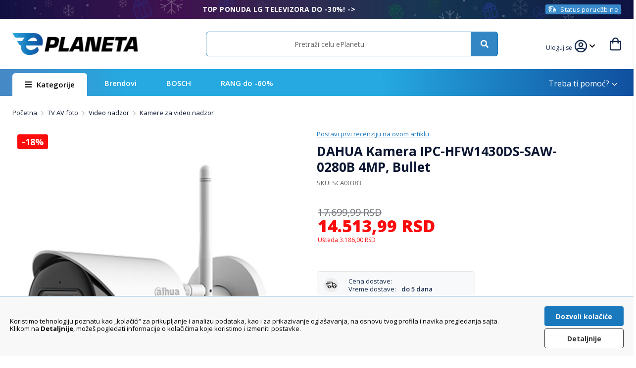

--- FILE ---
content_type: text/html; charset=utf-8
request_url: https://www.google.com/recaptcha/api2/anchor?ar=1&k=6LeT0RIqAAAAAELl7ITVc5MLov_Gnew0tga2cwUa&co=aHR0cHM6Ly9lcGxhbmV0YS5yczo0NDM.&hl=en&v=PoyoqOPhxBO7pBk68S4YbpHZ&theme=light&size=normal&anchor-ms=20000&execute-ms=30000&cb=7bf2ejf1ohim
body_size: 49383
content:
<!DOCTYPE HTML><html dir="ltr" lang="en"><head><meta http-equiv="Content-Type" content="text/html; charset=UTF-8">
<meta http-equiv="X-UA-Compatible" content="IE=edge">
<title>reCAPTCHA</title>
<style type="text/css">
/* cyrillic-ext */
@font-face {
  font-family: 'Roboto';
  font-style: normal;
  font-weight: 400;
  font-stretch: 100%;
  src: url(//fonts.gstatic.com/s/roboto/v48/KFO7CnqEu92Fr1ME7kSn66aGLdTylUAMa3GUBHMdazTgWw.woff2) format('woff2');
  unicode-range: U+0460-052F, U+1C80-1C8A, U+20B4, U+2DE0-2DFF, U+A640-A69F, U+FE2E-FE2F;
}
/* cyrillic */
@font-face {
  font-family: 'Roboto';
  font-style: normal;
  font-weight: 400;
  font-stretch: 100%;
  src: url(//fonts.gstatic.com/s/roboto/v48/KFO7CnqEu92Fr1ME7kSn66aGLdTylUAMa3iUBHMdazTgWw.woff2) format('woff2');
  unicode-range: U+0301, U+0400-045F, U+0490-0491, U+04B0-04B1, U+2116;
}
/* greek-ext */
@font-face {
  font-family: 'Roboto';
  font-style: normal;
  font-weight: 400;
  font-stretch: 100%;
  src: url(//fonts.gstatic.com/s/roboto/v48/KFO7CnqEu92Fr1ME7kSn66aGLdTylUAMa3CUBHMdazTgWw.woff2) format('woff2');
  unicode-range: U+1F00-1FFF;
}
/* greek */
@font-face {
  font-family: 'Roboto';
  font-style: normal;
  font-weight: 400;
  font-stretch: 100%;
  src: url(//fonts.gstatic.com/s/roboto/v48/KFO7CnqEu92Fr1ME7kSn66aGLdTylUAMa3-UBHMdazTgWw.woff2) format('woff2');
  unicode-range: U+0370-0377, U+037A-037F, U+0384-038A, U+038C, U+038E-03A1, U+03A3-03FF;
}
/* math */
@font-face {
  font-family: 'Roboto';
  font-style: normal;
  font-weight: 400;
  font-stretch: 100%;
  src: url(//fonts.gstatic.com/s/roboto/v48/KFO7CnqEu92Fr1ME7kSn66aGLdTylUAMawCUBHMdazTgWw.woff2) format('woff2');
  unicode-range: U+0302-0303, U+0305, U+0307-0308, U+0310, U+0312, U+0315, U+031A, U+0326-0327, U+032C, U+032F-0330, U+0332-0333, U+0338, U+033A, U+0346, U+034D, U+0391-03A1, U+03A3-03A9, U+03B1-03C9, U+03D1, U+03D5-03D6, U+03F0-03F1, U+03F4-03F5, U+2016-2017, U+2034-2038, U+203C, U+2040, U+2043, U+2047, U+2050, U+2057, U+205F, U+2070-2071, U+2074-208E, U+2090-209C, U+20D0-20DC, U+20E1, U+20E5-20EF, U+2100-2112, U+2114-2115, U+2117-2121, U+2123-214F, U+2190, U+2192, U+2194-21AE, U+21B0-21E5, U+21F1-21F2, U+21F4-2211, U+2213-2214, U+2216-22FF, U+2308-230B, U+2310, U+2319, U+231C-2321, U+2336-237A, U+237C, U+2395, U+239B-23B7, U+23D0, U+23DC-23E1, U+2474-2475, U+25AF, U+25B3, U+25B7, U+25BD, U+25C1, U+25CA, U+25CC, U+25FB, U+266D-266F, U+27C0-27FF, U+2900-2AFF, U+2B0E-2B11, U+2B30-2B4C, U+2BFE, U+3030, U+FF5B, U+FF5D, U+1D400-1D7FF, U+1EE00-1EEFF;
}
/* symbols */
@font-face {
  font-family: 'Roboto';
  font-style: normal;
  font-weight: 400;
  font-stretch: 100%;
  src: url(//fonts.gstatic.com/s/roboto/v48/KFO7CnqEu92Fr1ME7kSn66aGLdTylUAMaxKUBHMdazTgWw.woff2) format('woff2');
  unicode-range: U+0001-000C, U+000E-001F, U+007F-009F, U+20DD-20E0, U+20E2-20E4, U+2150-218F, U+2190, U+2192, U+2194-2199, U+21AF, U+21E6-21F0, U+21F3, U+2218-2219, U+2299, U+22C4-22C6, U+2300-243F, U+2440-244A, U+2460-24FF, U+25A0-27BF, U+2800-28FF, U+2921-2922, U+2981, U+29BF, U+29EB, U+2B00-2BFF, U+4DC0-4DFF, U+FFF9-FFFB, U+10140-1018E, U+10190-1019C, U+101A0, U+101D0-101FD, U+102E0-102FB, U+10E60-10E7E, U+1D2C0-1D2D3, U+1D2E0-1D37F, U+1F000-1F0FF, U+1F100-1F1AD, U+1F1E6-1F1FF, U+1F30D-1F30F, U+1F315, U+1F31C, U+1F31E, U+1F320-1F32C, U+1F336, U+1F378, U+1F37D, U+1F382, U+1F393-1F39F, U+1F3A7-1F3A8, U+1F3AC-1F3AF, U+1F3C2, U+1F3C4-1F3C6, U+1F3CA-1F3CE, U+1F3D4-1F3E0, U+1F3ED, U+1F3F1-1F3F3, U+1F3F5-1F3F7, U+1F408, U+1F415, U+1F41F, U+1F426, U+1F43F, U+1F441-1F442, U+1F444, U+1F446-1F449, U+1F44C-1F44E, U+1F453, U+1F46A, U+1F47D, U+1F4A3, U+1F4B0, U+1F4B3, U+1F4B9, U+1F4BB, U+1F4BF, U+1F4C8-1F4CB, U+1F4D6, U+1F4DA, U+1F4DF, U+1F4E3-1F4E6, U+1F4EA-1F4ED, U+1F4F7, U+1F4F9-1F4FB, U+1F4FD-1F4FE, U+1F503, U+1F507-1F50B, U+1F50D, U+1F512-1F513, U+1F53E-1F54A, U+1F54F-1F5FA, U+1F610, U+1F650-1F67F, U+1F687, U+1F68D, U+1F691, U+1F694, U+1F698, U+1F6AD, U+1F6B2, U+1F6B9-1F6BA, U+1F6BC, U+1F6C6-1F6CF, U+1F6D3-1F6D7, U+1F6E0-1F6EA, U+1F6F0-1F6F3, U+1F6F7-1F6FC, U+1F700-1F7FF, U+1F800-1F80B, U+1F810-1F847, U+1F850-1F859, U+1F860-1F887, U+1F890-1F8AD, U+1F8B0-1F8BB, U+1F8C0-1F8C1, U+1F900-1F90B, U+1F93B, U+1F946, U+1F984, U+1F996, U+1F9E9, U+1FA00-1FA6F, U+1FA70-1FA7C, U+1FA80-1FA89, U+1FA8F-1FAC6, U+1FACE-1FADC, U+1FADF-1FAE9, U+1FAF0-1FAF8, U+1FB00-1FBFF;
}
/* vietnamese */
@font-face {
  font-family: 'Roboto';
  font-style: normal;
  font-weight: 400;
  font-stretch: 100%;
  src: url(//fonts.gstatic.com/s/roboto/v48/KFO7CnqEu92Fr1ME7kSn66aGLdTylUAMa3OUBHMdazTgWw.woff2) format('woff2');
  unicode-range: U+0102-0103, U+0110-0111, U+0128-0129, U+0168-0169, U+01A0-01A1, U+01AF-01B0, U+0300-0301, U+0303-0304, U+0308-0309, U+0323, U+0329, U+1EA0-1EF9, U+20AB;
}
/* latin-ext */
@font-face {
  font-family: 'Roboto';
  font-style: normal;
  font-weight: 400;
  font-stretch: 100%;
  src: url(//fonts.gstatic.com/s/roboto/v48/KFO7CnqEu92Fr1ME7kSn66aGLdTylUAMa3KUBHMdazTgWw.woff2) format('woff2');
  unicode-range: U+0100-02BA, U+02BD-02C5, U+02C7-02CC, U+02CE-02D7, U+02DD-02FF, U+0304, U+0308, U+0329, U+1D00-1DBF, U+1E00-1E9F, U+1EF2-1EFF, U+2020, U+20A0-20AB, U+20AD-20C0, U+2113, U+2C60-2C7F, U+A720-A7FF;
}
/* latin */
@font-face {
  font-family: 'Roboto';
  font-style: normal;
  font-weight: 400;
  font-stretch: 100%;
  src: url(//fonts.gstatic.com/s/roboto/v48/KFO7CnqEu92Fr1ME7kSn66aGLdTylUAMa3yUBHMdazQ.woff2) format('woff2');
  unicode-range: U+0000-00FF, U+0131, U+0152-0153, U+02BB-02BC, U+02C6, U+02DA, U+02DC, U+0304, U+0308, U+0329, U+2000-206F, U+20AC, U+2122, U+2191, U+2193, U+2212, U+2215, U+FEFF, U+FFFD;
}
/* cyrillic-ext */
@font-face {
  font-family: 'Roboto';
  font-style: normal;
  font-weight: 500;
  font-stretch: 100%;
  src: url(//fonts.gstatic.com/s/roboto/v48/KFO7CnqEu92Fr1ME7kSn66aGLdTylUAMa3GUBHMdazTgWw.woff2) format('woff2');
  unicode-range: U+0460-052F, U+1C80-1C8A, U+20B4, U+2DE0-2DFF, U+A640-A69F, U+FE2E-FE2F;
}
/* cyrillic */
@font-face {
  font-family: 'Roboto';
  font-style: normal;
  font-weight: 500;
  font-stretch: 100%;
  src: url(//fonts.gstatic.com/s/roboto/v48/KFO7CnqEu92Fr1ME7kSn66aGLdTylUAMa3iUBHMdazTgWw.woff2) format('woff2');
  unicode-range: U+0301, U+0400-045F, U+0490-0491, U+04B0-04B1, U+2116;
}
/* greek-ext */
@font-face {
  font-family: 'Roboto';
  font-style: normal;
  font-weight: 500;
  font-stretch: 100%;
  src: url(//fonts.gstatic.com/s/roboto/v48/KFO7CnqEu92Fr1ME7kSn66aGLdTylUAMa3CUBHMdazTgWw.woff2) format('woff2');
  unicode-range: U+1F00-1FFF;
}
/* greek */
@font-face {
  font-family: 'Roboto';
  font-style: normal;
  font-weight: 500;
  font-stretch: 100%;
  src: url(//fonts.gstatic.com/s/roboto/v48/KFO7CnqEu92Fr1ME7kSn66aGLdTylUAMa3-UBHMdazTgWw.woff2) format('woff2');
  unicode-range: U+0370-0377, U+037A-037F, U+0384-038A, U+038C, U+038E-03A1, U+03A3-03FF;
}
/* math */
@font-face {
  font-family: 'Roboto';
  font-style: normal;
  font-weight: 500;
  font-stretch: 100%;
  src: url(//fonts.gstatic.com/s/roboto/v48/KFO7CnqEu92Fr1ME7kSn66aGLdTylUAMawCUBHMdazTgWw.woff2) format('woff2');
  unicode-range: U+0302-0303, U+0305, U+0307-0308, U+0310, U+0312, U+0315, U+031A, U+0326-0327, U+032C, U+032F-0330, U+0332-0333, U+0338, U+033A, U+0346, U+034D, U+0391-03A1, U+03A3-03A9, U+03B1-03C9, U+03D1, U+03D5-03D6, U+03F0-03F1, U+03F4-03F5, U+2016-2017, U+2034-2038, U+203C, U+2040, U+2043, U+2047, U+2050, U+2057, U+205F, U+2070-2071, U+2074-208E, U+2090-209C, U+20D0-20DC, U+20E1, U+20E5-20EF, U+2100-2112, U+2114-2115, U+2117-2121, U+2123-214F, U+2190, U+2192, U+2194-21AE, U+21B0-21E5, U+21F1-21F2, U+21F4-2211, U+2213-2214, U+2216-22FF, U+2308-230B, U+2310, U+2319, U+231C-2321, U+2336-237A, U+237C, U+2395, U+239B-23B7, U+23D0, U+23DC-23E1, U+2474-2475, U+25AF, U+25B3, U+25B7, U+25BD, U+25C1, U+25CA, U+25CC, U+25FB, U+266D-266F, U+27C0-27FF, U+2900-2AFF, U+2B0E-2B11, U+2B30-2B4C, U+2BFE, U+3030, U+FF5B, U+FF5D, U+1D400-1D7FF, U+1EE00-1EEFF;
}
/* symbols */
@font-face {
  font-family: 'Roboto';
  font-style: normal;
  font-weight: 500;
  font-stretch: 100%;
  src: url(//fonts.gstatic.com/s/roboto/v48/KFO7CnqEu92Fr1ME7kSn66aGLdTylUAMaxKUBHMdazTgWw.woff2) format('woff2');
  unicode-range: U+0001-000C, U+000E-001F, U+007F-009F, U+20DD-20E0, U+20E2-20E4, U+2150-218F, U+2190, U+2192, U+2194-2199, U+21AF, U+21E6-21F0, U+21F3, U+2218-2219, U+2299, U+22C4-22C6, U+2300-243F, U+2440-244A, U+2460-24FF, U+25A0-27BF, U+2800-28FF, U+2921-2922, U+2981, U+29BF, U+29EB, U+2B00-2BFF, U+4DC0-4DFF, U+FFF9-FFFB, U+10140-1018E, U+10190-1019C, U+101A0, U+101D0-101FD, U+102E0-102FB, U+10E60-10E7E, U+1D2C0-1D2D3, U+1D2E0-1D37F, U+1F000-1F0FF, U+1F100-1F1AD, U+1F1E6-1F1FF, U+1F30D-1F30F, U+1F315, U+1F31C, U+1F31E, U+1F320-1F32C, U+1F336, U+1F378, U+1F37D, U+1F382, U+1F393-1F39F, U+1F3A7-1F3A8, U+1F3AC-1F3AF, U+1F3C2, U+1F3C4-1F3C6, U+1F3CA-1F3CE, U+1F3D4-1F3E0, U+1F3ED, U+1F3F1-1F3F3, U+1F3F5-1F3F7, U+1F408, U+1F415, U+1F41F, U+1F426, U+1F43F, U+1F441-1F442, U+1F444, U+1F446-1F449, U+1F44C-1F44E, U+1F453, U+1F46A, U+1F47D, U+1F4A3, U+1F4B0, U+1F4B3, U+1F4B9, U+1F4BB, U+1F4BF, U+1F4C8-1F4CB, U+1F4D6, U+1F4DA, U+1F4DF, U+1F4E3-1F4E6, U+1F4EA-1F4ED, U+1F4F7, U+1F4F9-1F4FB, U+1F4FD-1F4FE, U+1F503, U+1F507-1F50B, U+1F50D, U+1F512-1F513, U+1F53E-1F54A, U+1F54F-1F5FA, U+1F610, U+1F650-1F67F, U+1F687, U+1F68D, U+1F691, U+1F694, U+1F698, U+1F6AD, U+1F6B2, U+1F6B9-1F6BA, U+1F6BC, U+1F6C6-1F6CF, U+1F6D3-1F6D7, U+1F6E0-1F6EA, U+1F6F0-1F6F3, U+1F6F7-1F6FC, U+1F700-1F7FF, U+1F800-1F80B, U+1F810-1F847, U+1F850-1F859, U+1F860-1F887, U+1F890-1F8AD, U+1F8B0-1F8BB, U+1F8C0-1F8C1, U+1F900-1F90B, U+1F93B, U+1F946, U+1F984, U+1F996, U+1F9E9, U+1FA00-1FA6F, U+1FA70-1FA7C, U+1FA80-1FA89, U+1FA8F-1FAC6, U+1FACE-1FADC, U+1FADF-1FAE9, U+1FAF0-1FAF8, U+1FB00-1FBFF;
}
/* vietnamese */
@font-face {
  font-family: 'Roboto';
  font-style: normal;
  font-weight: 500;
  font-stretch: 100%;
  src: url(//fonts.gstatic.com/s/roboto/v48/KFO7CnqEu92Fr1ME7kSn66aGLdTylUAMa3OUBHMdazTgWw.woff2) format('woff2');
  unicode-range: U+0102-0103, U+0110-0111, U+0128-0129, U+0168-0169, U+01A0-01A1, U+01AF-01B0, U+0300-0301, U+0303-0304, U+0308-0309, U+0323, U+0329, U+1EA0-1EF9, U+20AB;
}
/* latin-ext */
@font-face {
  font-family: 'Roboto';
  font-style: normal;
  font-weight: 500;
  font-stretch: 100%;
  src: url(//fonts.gstatic.com/s/roboto/v48/KFO7CnqEu92Fr1ME7kSn66aGLdTylUAMa3KUBHMdazTgWw.woff2) format('woff2');
  unicode-range: U+0100-02BA, U+02BD-02C5, U+02C7-02CC, U+02CE-02D7, U+02DD-02FF, U+0304, U+0308, U+0329, U+1D00-1DBF, U+1E00-1E9F, U+1EF2-1EFF, U+2020, U+20A0-20AB, U+20AD-20C0, U+2113, U+2C60-2C7F, U+A720-A7FF;
}
/* latin */
@font-face {
  font-family: 'Roboto';
  font-style: normal;
  font-weight: 500;
  font-stretch: 100%;
  src: url(//fonts.gstatic.com/s/roboto/v48/KFO7CnqEu92Fr1ME7kSn66aGLdTylUAMa3yUBHMdazQ.woff2) format('woff2');
  unicode-range: U+0000-00FF, U+0131, U+0152-0153, U+02BB-02BC, U+02C6, U+02DA, U+02DC, U+0304, U+0308, U+0329, U+2000-206F, U+20AC, U+2122, U+2191, U+2193, U+2212, U+2215, U+FEFF, U+FFFD;
}
/* cyrillic-ext */
@font-face {
  font-family: 'Roboto';
  font-style: normal;
  font-weight: 900;
  font-stretch: 100%;
  src: url(//fonts.gstatic.com/s/roboto/v48/KFO7CnqEu92Fr1ME7kSn66aGLdTylUAMa3GUBHMdazTgWw.woff2) format('woff2');
  unicode-range: U+0460-052F, U+1C80-1C8A, U+20B4, U+2DE0-2DFF, U+A640-A69F, U+FE2E-FE2F;
}
/* cyrillic */
@font-face {
  font-family: 'Roboto';
  font-style: normal;
  font-weight: 900;
  font-stretch: 100%;
  src: url(//fonts.gstatic.com/s/roboto/v48/KFO7CnqEu92Fr1ME7kSn66aGLdTylUAMa3iUBHMdazTgWw.woff2) format('woff2');
  unicode-range: U+0301, U+0400-045F, U+0490-0491, U+04B0-04B1, U+2116;
}
/* greek-ext */
@font-face {
  font-family: 'Roboto';
  font-style: normal;
  font-weight: 900;
  font-stretch: 100%;
  src: url(//fonts.gstatic.com/s/roboto/v48/KFO7CnqEu92Fr1ME7kSn66aGLdTylUAMa3CUBHMdazTgWw.woff2) format('woff2');
  unicode-range: U+1F00-1FFF;
}
/* greek */
@font-face {
  font-family: 'Roboto';
  font-style: normal;
  font-weight: 900;
  font-stretch: 100%;
  src: url(//fonts.gstatic.com/s/roboto/v48/KFO7CnqEu92Fr1ME7kSn66aGLdTylUAMa3-UBHMdazTgWw.woff2) format('woff2');
  unicode-range: U+0370-0377, U+037A-037F, U+0384-038A, U+038C, U+038E-03A1, U+03A3-03FF;
}
/* math */
@font-face {
  font-family: 'Roboto';
  font-style: normal;
  font-weight: 900;
  font-stretch: 100%;
  src: url(//fonts.gstatic.com/s/roboto/v48/KFO7CnqEu92Fr1ME7kSn66aGLdTylUAMawCUBHMdazTgWw.woff2) format('woff2');
  unicode-range: U+0302-0303, U+0305, U+0307-0308, U+0310, U+0312, U+0315, U+031A, U+0326-0327, U+032C, U+032F-0330, U+0332-0333, U+0338, U+033A, U+0346, U+034D, U+0391-03A1, U+03A3-03A9, U+03B1-03C9, U+03D1, U+03D5-03D6, U+03F0-03F1, U+03F4-03F5, U+2016-2017, U+2034-2038, U+203C, U+2040, U+2043, U+2047, U+2050, U+2057, U+205F, U+2070-2071, U+2074-208E, U+2090-209C, U+20D0-20DC, U+20E1, U+20E5-20EF, U+2100-2112, U+2114-2115, U+2117-2121, U+2123-214F, U+2190, U+2192, U+2194-21AE, U+21B0-21E5, U+21F1-21F2, U+21F4-2211, U+2213-2214, U+2216-22FF, U+2308-230B, U+2310, U+2319, U+231C-2321, U+2336-237A, U+237C, U+2395, U+239B-23B7, U+23D0, U+23DC-23E1, U+2474-2475, U+25AF, U+25B3, U+25B7, U+25BD, U+25C1, U+25CA, U+25CC, U+25FB, U+266D-266F, U+27C0-27FF, U+2900-2AFF, U+2B0E-2B11, U+2B30-2B4C, U+2BFE, U+3030, U+FF5B, U+FF5D, U+1D400-1D7FF, U+1EE00-1EEFF;
}
/* symbols */
@font-face {
  font-family: 'Roboto';
  font-style: normal;
  font-weight: 900;
  font-stretch: 100%;
  src: url(//fonts.gstatic.com/s/roboto/v48/KFO7CnqEu92Fr1ME7kSn66aGLdTylUAMaxKUBHMdazTgWw.woff2) format('woff2');
  unicode-range: U+0001-000C, U+000E-001F, U+007F-009F, U+20DD-20E0, U+20E2-20E4, U+2150-218F, U+2190, U+2192, U+2194-2199, U+21AF, U+21E6-21F0, U+21F3, U+2218-2219, U+2299, U+22C4-22C6, U+2300-243F, U+2440-244A, U+2460-24FF, U+25A0-27BF, U+2800-28FF, U+2921-2922, U+2981, U+29BF, U+29EB, U+2B00-2BFF, U+4DC0-4DFF, U+FFF9-FFFB, U+10140-1018E, U+10190-1019C, U+101A0, U+101D0-101FD, U+102E0-102FB, U+10E60-10E7E, U+1D2C0-1D2D3, U+1D2E0-1D37F, U+1F000-1F0FF, U+1F100-1F1AD, U+1F1E6-1F1FF, U+1F30D-1F30F, U+1F315, U+1F31C, U+1F31E, U+1F320-1F32C, U+1F336, U+1F378, U+1F37D, U+1F382, U+1F393-1F39F, U+1F3A7-1F3A8, U+1F3AC-1F3AF, U+1F3C2, U+1F3C4-1F3C6, U+1F3CA-1F3CE, U+1F3D4-1F3E0, U+1F3ED, U+1F3F1-1F3F3, U+1F3F5-1F3F7, U+1F408, U+1F415, U+1F41F, U+1F426, U+1F43F, U+1F441-1F442, U+1F444, U+1F446-1F449, U+1F44C-1F44E, U+1F453, U+1F46A, U+1F47D, U+1F4A3, U+1F4B0, U+1F4B3, U+1F4B9, U+1F4BB, U+1F4BF, U+1F4C8-1F4CB, U+1F4D6, U+1F4DA, U+1F4DF, U+1F4E3-1F4E6, U+1F4EA-1F4ED, U+1F4F7, U+1F4F9-1F4FB, U+1F4FD-1F4FE, U+1F503, U+1F507-1F50B, U+1F50D, U+1F512-1F513, U+1F53E-1F54A, U+1F54F-1F5FA, U+1F610, U+1F650-1F67F, U+1F687, U+1F68D, U+1F691, U+1F694, U+1F698, U+1F6AD, U+1F6B2, U+1F6B9-1F6BA, U+1F6BC, U+1F6C6-1F6CF, U+1F6D3-1F6D7, U+1F6E0-1F6EA, U+1F6F0-1F6F3, U+1F6F7-1F6FC, U+1F700-1F7FF, U+1F800-1F80B, U+1F810-1F847, U+1F850-1F859, U+1F860-1F887, U+1F890-1F8AD, U+1F8B0-1F8BB, U+1F8C0-1F8C1, U+1F900-1F90B, U+1F93B, U+1F946, U+1F984, U+1F996, U+1F9E9, U+1FA00-1FA6F, U+1FA70-1FA7C, U+1FA80-1FA89, U+1FA8F-1FAC6, U+1FACE-1FADC, U+1FADF-1FAE9, U+1FAF0-1FAF8, U+1FB00-1FBFF;
}
/* vietnamese */
@font-face {
  font-family: 'Roboto';
  font-style: normal;
  font-weight: 900;
  font-stretch: 100%;
  src: url(//fonts.gstatic.com/s/roboto/v48/KFO7CnqEu92Fr1ME7kSn66aGLdTylUAMa3OUBHMdazTgWw.woff2) format('woff2');
  unicode-range: U+0102-0103, U+0110-0111, U+0128-0129, U+0168-0169, U+01A0-01A1, U+01AF-01B0, U+0300-0301, U+0303-0304, U+0308-0309, U+0323, U+0329, U+1EA0-1EF9, U+20AB;
}
/* latin-ext */
@font-face {
  font-family: 'Roboto';
  font-style: normal;
  font-weight: 900;
  font-stretch: 100%;
  src: url(//fonts.gstatic.com/s/roboto/v48/KFO7CnqEu92Fr1ME7kSn66aGLdTylUAMa3KUBHMdazTgWw.woff2) format('woff2');
  unicode-range: U+0100-02BA, U+02BD-02C5, U+02C7-02CC, U+02CE-02D7, U+02DD-02FF, U+0304, U+0308, U+0329, U+1D00-1DBF, U+1E00-1E9F, U+1EF2-1EFF, U+2020, U+20A0-20AB, U+20AD-20C0, U+2113, U+2C60-2C7F, U+A720-A7FF;
}
/* latin */
@font-face {
  font-family: 'Roboto';
  font-style: normal;
  font-weight: 900;
  font-stretch: 100%;
  src: url(//fonts.gstatic.com/s/roboto/v48/KFO7CnqEu92Fr1ME7kSn66aGLdTylUAMa3yUBHMdazQ.woff2) format('woff2');
  unicode-range: U+0000-00FF, U+0131, U+0152-0153, U+02BB-02BC, U+02C6, U+02DA, U+02DC, U+0304, U+0308, U+0329, U+2000-206F, U+20AC, U+2122, U+2191, U+2193, U+2212, U+2215, U+FEFF, U+FFFD;
}

</style>
<link rel="stylesheet" type="text/css" href="https://www.gstatic.com/recaptcha/releases/PoyoqOPhxBO7pBk68S4YbpHZ/styles__ltr.css">
<script nonce="4RK6KFOoPyCPV26m5l79jA" type="text/javascript">window['__recaptcha_api'] = 'https://www.google.com/recaptcha/api2/';</script>
<script type="text/javascript" src="https://www.gstatic.com/recaptcha/releases/PoyoqOPhxBO7pBk68S4YbpHZ/recaptcha__en.js" nonce="4RK6KFOoPyCPV26m5l79jA">
      
    </script></head>
<body><div id="rc-anchor-alert" class="rc-anchor-alert"></div>
<input type="hidden" id="recaptcha-token" value="[base64]">
<script type="text/javascript" nonce="4RK6KFOoPyCPV26m5l79jA">
      recaptcha.anchor.Main.init("[\x22ainput\x22,[\x22bgdata\x22,\x22\x22,\[base64]/[base64]/bmV3IFpbdF0obVswXSk6Sz09Mj9uZXcgWlt0XShtWzBdLG1bMV0pOks9PTM/bmV3IFpbdF0obVswXSxtWzFdLG1bMl0pOks9PTQ/[base64]/[base64]/[base64]/[base64]/[base64]/[base64]/[base64]/[base64]/[base64]/[base64]/[base64]/[base64]/[base64]/[base64]\\u003d\\u003d\x22,\[base64]\x22,\x22wqrCh13CsCIiSwliwrwaFm8bwpbClsKFwqdYw7hzw6TDisK0wpQ2w5sSwq/DjQvCujPCkMKYwqfDrj/[base64]/[base64]/[base64]/DvwzCgA9GFcK9GFXDrx5Ow7t2w49OwpvDtmoowoJAwqXDusK3w5lLwr7DgcKpHjpgOcKmV8OvBsKAwr/CpUrCtyPCjz8dwo3CllLDlnIpUsKFw4bCrcK7w67CpsO/w5vCpcO+QMKfwqXDu2jDsjrDjsOsUsKjFMKOOABVw4LDlGfDpsOECMOtVcKlIyUIeMOOSsOXUBfDnQtxXsK4w4zDocOsw7HCnFccw64Rw7o/w5NgwofClTbDvhkRw5vDoT/Cn8O+XxI+w415w7YHwqU/N8Kwwrw/NcKrwqfCiMKFRMKqUARDw6DCmMKxPBJVKG/CqMKVw4LCnijDtzbCrcKQDybDj8ODw77CkhIUesOiwrAtdkkNcMOHwp/DlRzDlmcJwoRzZsKcQgdNwrvDssOoWWUwfxrDtsKaIGjClSLCicKldsOUYl8nwo5zWMKcwqXChht+L8ODE8KxPnbClcOjwppUw6PDnnfDmcKEwrYXRS4Hw4PDk8K0wrlhw7BWYcO8YwBCwr/DqcKROmvDngTChStxdsOnwoNyAsOkc1JSw6vDrihSRMKNR8OIwoHDkcOiAsKzw73DgGzCucOaTHAwRCENBUXDtQXDhcK8BcKbHsO/ZV3DsiY7dCImMMOjw5gOw6/[base64]/ClHPCvcKmw5nChGUhc8KaJDHCuFrDlsK3w5tawrfDvMOGwpcIClLDpyUZwrk2FcOnNXRxTMKFwoRaXMOqwrDDvcOLFHvCvMKvw4fCiRPDkcKGw7XDl8K2woARwrR6aWtKw7PCvRR4csKjw7/CisOsG8Oiw6XCk8KZw41tE1RPOMO4I8Ocw5pALcOMHcKUOMOuw6rCqWzCmmLDtsKawr/CmMKGw71FYsO4wr7DpVceChrChDsiw5o3wo17wpXCjVXCgcOgw4zDoE97wqTCpMO7ASvCm8ORw7xpwq/CjB90w5JOwpoSwqlcw7vDsMKrWMOSw7ppwpECGsOpI8OiRnbCtEbDgMKtecO5Q8OswrMIw5MyHcOtw4R6wp9Cw5BoCsK8w6/ClsOwe20Nw7M6w7jDgcOTMcOawqLCiMOVwrIbwpHDlsKYwrHDpMO+KlUVwo0qwrslDi4aw4BFJMOLYcOqwqthw5NqwoDCq8Kowot7LsOQwpXCssKXe2rDucKoaB8Qw4VdDhvCj8K0JcOZwrPCv8KKw7XDrzgEw67CkcKFwoA/w4jCrxzChcOuwqnCrMK2woErMTrCln90WcOAUMKcZ8KkBsOYeMOzw6Z4BiPDqMKMWcO8ZAdCIcKzw4o3w43Cr8KUwrkWw6rDn8OOw5nDrWBeZxNMZxJFLSHDscOrw7bCi8OrUhRSJgnCrsKzAFJ/w4t7YlJqw5QpdzF+E8Krw4rChDQbb8OGZsO/[base64]/XQrDhMKxEcOVw6HDqBNLXCFwbcKqWMKfCCnCn8OqMcKywptvd8KJwrRRTMKywqwkcnLDicOTw77ChsOnw7AAUh5Lwp/DnlM3V2TCuiM+wrZIwoTDuXhYwqcvOQV7w6QcwrbDvcKjw5HDrQxrwpwAPcKMw7UJM8KAwp7CmcKAScKiw44vdX8+w77DoMOlVwPDncOow65Uw7zCmH4nwqlHTcK5wq3Cp8KHNsKaXh/Cpg1tc2jCgsKpIT3DgQ7Dk8KiwrzCrcObwrgJRBbCvGvClnIywo1GFsKrJ8KGOUDDmcO4wqQswrNsWGDCgWvDvsKGOxdEHyNjDHLCnMKNwqgNw4vCosKxwp0rQQkIN2E0ZMO/XMOGw7UqRMKow5ZLw7VPw5nCmg/DqhnDl8K4VGInw6TCsQJ+w6XDtsKgw7wRwrJfN8KIwogfCMK+w4ACw43DhMOuVcKMwo/DuMODRsOZKMKLScOOGQHDqRLChycSw4/CghIBLmTCosOKD8K8w6BNwos0SsOLworDscKARw3DuSh4w6rDtDzDgX0AwopDwrzCu2IgKSogw57DoWlkwrDDucKcw7giwr4Vw47CusKqQCw4SCbDpndedsKHIcOaR0fClsOjbFd/[base64]/CiMKswqbCmcKUZ8OKKyRew5YDwroQw4xVw6oLwrrCgiPCuE3DiMOXw7pma0ohwp/CicOjWsK4BndiwolBDA8xEMOjaThAdcKQe8K/w4XDrcKyBj3CtsKuWAFgVmBsw57CqRrDpAPDq3wlScKgBSLCl0I6cMKYBcKVQsOAw57Ch8KFDk5cw7zChsOLwoomWhkJfGjChSZEw4fCgsKAVnvCiWBaOhXDpnDDpMKoFzlIO3zDvVlTw5IGwrfCisOFwpzDnHrDvMOEOMO5w6XCpiMgwqvCiG/[base64]/DlEkJeUPDhW8awrXCiEjDgik0wrgqL8OvwqLDo8Olw4jCjcKMPX3Dn38sw6TDscORccOrw7M2wq7DgFnDhRzDjUHClVBETMOLfgvDmjZOw5XDgSIBwrB5wpk/MVnDh8OlAsKBccK4VsOIPsK/b8OSWHRcOcKLUsOgUF5Bw7jCnj7Ch3fCgybCgE/Dh3tbw7gzJcONTXoswrLDoy4gDUXCtwQEwqjDj0vDh8K1w7vDuUkNw4XCugsVwobCucODwoHDqMKbP2jCm8KbBzIZwqUTwq9YwqzClUzCqnzDvnFVBMKYw50UN8Knw7krXXTDrcOgEF1UBMKIwo/DpC7CkgtLEW1XwpHCsMKSQ8OIw51Owq9Iwpk9w5VJXMKHw4LDkcOZIj/DrMOLwpvCsMK6K0DCnsKqw7zCimzDkD7DuMO3bDIebsKEw6VGw6zDrH3DhcOcXcOxDBLDvi3DpcK4ZMKfGXcQwrsbWsOIwoEYMsO6Hww+wobCl8O/wr1ewqtmYGDDpUgUwqXDg8KCwr3DuMKGwrQMNRXCj8Kqc14Kw4rDjsK2Qx9OLcKCwrfCrQvCicOrRG0Kwp3CpsKpHcOMaVbDhsOzw5fDg8Kjw4nDiGA5w5cjRFBxw5RJTGUfMVjDgcOHC2LCnknCqm/DrMKbHQ3CvcKEKHLCsGHChjtyIcOUwqXCi2HCplYRFR3DnmvDtsKqwoUVPG4zasOxfsKIwrLCuMOIFAPDhBjDn8OBOcOBwpbCjMKiYWbDtVPDgUVcwprCssO+NMOqfypKVkzCksOxMsO/EcK5DirCn8KLM8OuZzHDsXzDr8OLRMOjwptpwqDDiMOYw6rDok9II0rCrmFowq3DqcK4VcKjw5fDiDTCuMObwofDksKmJRvCtsOIPl4Bw7wfPVHCl8Oiw4jDrcOyF1Ngw60mw7HDqQ5IwocefErChwh/w5rDlH3DtzPDkcKibBHDvcOFwqbDusKTw44rQTIrw4QdU8OSZsOAL2zCkcKRwoXCqsOsHcOwwpskE8KYwrXCpMKow7JDCMKEesKvUhzCrsOowr4lwpB8wovDnnzCn8ODw7DCginDv8Krw5zDocKfIMOfdlVPwq/[base64]/ChArDh8KWKcOSw68QeFTCvsO2fhwQw6B/w6HCssO3w6nDu8OvNMKlwrFSPQ/[base64]/DtsO/FsO8w6LDsDvDiBsCccKUwpUAw4ZfP8KswpEVPcKfw7PCgSp5GDXDiQcWTUdAw6TCvVzCm8Kww4DDsy5YOsKnQQfCi3DDtirDgSHDgkbDksKEw5jDvwhfwqIeJsOOwpHCg3TCi8OuTcOGw7zDlQ8RR2TDhcO5wrXDvU1XKUzDqcOUJsKxw7J1wp/Dv8KtQQvCuGDDvT3CqsKxwr7DvXloSsKUA8OtA8KrwoFVwpvCnSbDrcO+wogrBsKrZcOZbMKKWsKKw6pAwr5zwrJ1T8OOwojDp8Kgw6dwwoTDtcOhw6d7wp8yw6Y9wojDq3JRwoQ+w6LDs8K5wrfCkRzCjE/CgSDDnCPDssOmw5bDisKIw4lIKxdhGk9gUCnCmgfDrcOtw6bDu8KYcsK2w7NuaQPCu2MXYi3Dq09KY8OYLMKfCm/CsGbDs1fCn1rDukTCkMOZUSVow7/Dr8KsOE/[base64]/[base64]/w4bDsmfDvsKowrTDgDbCuMKqwr3Dl3DDmcKRQj3CtsKIwqnDgWLDui3DjQAgw4txTcOyUsK8w7TCnyPCnsK0w68JU8OnwqXDqMKuEFYlwonCiUPCusKUw7sqwqkhYsK5IMO/XcOZRz5GwoF/B8OFwpzCl3LDgR5IwoPDs8O4P8O8w4kSacKJIzIWwrFcwrQYWMOcQsK+dcKbQVRlw4rCpsOPYRMJen8JO3B3NmDDoFYqNMOxasOEwpzDtcKkQh9QecOkXQh/e8ORw4fCtClswqVhfhjCnk9rel3Dg8OJw6HDgMKOBwTCrl9wEzjCjF/DgcKmZQ3CnVkfw77CmsKAw5/CvTHDiU0/w6fCjcO6wq8ew4nCjsOkXcOpDsKawpvCksOGDRcAIVrCjcO+f8Ozw44rEMKrAGPDgMOxIMKANBXCjnnCkMOAw5jCtlbCi8OqLcKmw6DCvxZGEXXCnRgwwo/DnsKsScOmc8K3MMKww4jDuVrClcO8w6HCrcK/HWhhw4PCocOrwqrCtDgeQcKqw4XCvRUbwozDt8KCw7/DhcONwrXDrMOtE8OZwofCrk3Dq23Dvj4Dw79/wqPCiWYXwr3DpsKMw6vDqTtrNzd6JMOpEcOjQMKWSMKRCjtMwoxew4M8woI+DFXDlCIhPMKJd8KOw5gvwoHDmsKFSmrChWMMw5wxwpjCtU9Ow5k8wpAlYhrDiQcuextCw7rChsOYLsKhGW/[base64]/DpkQpw4HCpBFwMcK7w7bDoVcCMcOhci7DrcOIw6zCtMKKD8OdJsOywoHCvEfDogd7RW/DosK1GMKNw6nCpknClsKYw7dew4rCvk3CuEfCpMOaWcOgw6BtVMOPwonDjMOxwohxwo7DvyzCmh9rRhseG3U3O8OXMl/CtyDCrMOgwqnDmsOLw4MXw7HDtC5xwqB6wprDs8KDZjs5BsOnWMOTQMO1wpXDocOEw6/CtX7ClQZVGcKvCMO8VsODI8Kuw7LChi4awoXDkD13wrxrw7Uuw57CgsKewpzDuXnClGXDoMOJDDfCkwHCncOoLXtdw75Vw4PCucO5woBbAB/CiMODXG9CFV0Xf8Opwrl0wptmCB51w7YYwq/CvsOLw73DrsOwwqoiRcKzw41Dw4HCvcOGw4twZcOoYAbCksOSwq9pE8KZw7bCqsKFbMKVw459w7Zdw5pEwrbDuMKDw4gKw4nChH/Dt1oPw7XDvWXCmQ57EkrCqHrCm8Ocw4nDqlDCoMKRwpLClVPDgMK6Y8KIw7LDj8O0Zk09wpXCvMOEA3XDvFIrw6/DvS9bwp4nNCrDhCZqwqoYLAHDpAzDi2zCsAFyMEdWNsO/w49QJMKnCDLDi8Ogwr/DjsOzSMOTTcKnwrHCni/DpcKTNloew5fCrDnDtsKUT8OWCsOpwrfDocKUG8KIw77CksOgbcORw4rCsMKPwqnDp8O7QHJ6w7/DrD/DlsKMw6lxcsKcw61TdcOxHcOGES3CtMKyHcOzccO5wp8QRcKRwqjDn2lLwokcDBU7U8KtczrCsgAMQsOLH8Otw7jDh3TCmm7Drzo8w6fCizo6wrvCqX1EBhfCp8KNw503wpByKQDDkmR5wpHCl14dTGbDlcOsw77DnD1hVsKEw70/[base64]/Kkk8dk/DjmA5w7AJw5hoA8K7w6pdXMOCBcKjwoYhw7YNZVt6w5HCrUBGw7cqX8Opw7Zhwp/DjX7DoCgAZ8Ktw6xMwrsSRsOmworCjAvCkwTDkMKAw7LDsHoSUDZGwrHDlBoww4XCohfCnmbCk04tw7t/e8KJw60iwpxBw6U5HcKhw4XCmcKRw4dGRUDDksOSDBEFUcOBBsK/DyfDnsKgMMKRDXN6f8KvGm/ChsOXwoHDv8K3A3XDtsOXw4rCg8KsZ0BmwqXCrVrDhmQfw4d8HsOtwqRiwrsidMOPwoPCmDLDkgIdw5vDsMKSMizClsOkw5MhecKZOALCkhPCscO+w4fDqBvCoMKWeCjCmCLDoT1oaMKww48gw4AZw7IewqtzwrggSGJEEVoJW8Kiw6DDnsKfVnjCnWbCpMOWw58rwr/Cq8OpCRnCvlpdbsKaOMOaGWzDkBIsJ8OlPxXCq2zDtlIFwopBcEzCsRtnw7AXeSbDqTfDuMKeUyTDh1zDp0zDjMOCMnEvEW4Zwo9LwpRrwo1WQzZ3w6/[base64]/esKHRkvCtsOWMx3CvyDCgREqw6/DrGciaMOFw5nCvnZaC24qw5nDrsKpbRMhZsOPPsKVwp3Cki7DnsK4M8OPw5dxw7HChcKkw7/DlwPDjwbDs8Oiw4TDulbCnmvCtcKzw7M9w6I7wr5NTQguw6bDmsKswo41wrbDjMKTYMOqwotqOMOcw7YrL2PCp1NTw7Fiw7Mzw5F8wrvChcOuLGnCnXzDqjnCqT7DicKjwqDCjsKWasOJfcOmQH5lw6JWw6nDlD/DvsOAV8OJw6dQwpDCmiREagrDli7Dry0owo7CnD0YJmnDsMKSCk8Xw5psFMKPRUXDrQpOCMKcw7RBw4DDqMKuexDDjcO1wqN3CMOFa1HDohRGwp1bw5JAC2sjwr/DncO+w7ITA2BRIQPCkcK2CcKFRcK5w4Y7KWMnwqscw5DCsnguwrrDtcKhd8O0F8KUbcKiQm/Dhk9gVi/DqcK6wrh5L8K/w67DtMK5WHPCkT/[base64]/w7FkwqXDksOIJmMuRcOHPA3CvBPChMOLwqx2JHnClMK/RnfCosKNw4oQw6dRw5tbIlXDn8OUOcK5RsOhdHx/w6nDpXBmcg7CuVQ5d8KWDhFWwrbCrcK/BmLDt8KcNcKnw6HCqsOKGcOQwrAYwqnDrsKlfMKXw5bDj8KiQsKAfFjCqh/DhB8icsOgwqPDu8K+wrBYwpgncsOOw4ptZxbCgTkdEMKKPMOCZBMfwr82VcOiQcOhwpXCksKZw4ZwaD7CgcOqwqHCgkvCvjPDqMOKGcK5wqXDgmjDi2TCsWnClmwlwqYZUcOLw4DCh8OQw70Qwp/[base64]/CsUVfw7jCrsOyZEbCmsK/[base64]/Dl8KLX8KXHXfDhcKLw7vDnyo8U0UVwr4SF8K0PcKeWDnCvcOtw6zDmsOfXsO7BnMNN21cwqTCmyEcw4HDmBvCsko0w4XCs8Ojw7/DmBfCkMKFCG05FMKnw4DDrVkXwoPDn8OCwqvDkMK8E2DCqj8ZLQ9yKSnChG/DinDDrlplwokrw5vCv8OlTh16w4HDhcKPwqRlZUjCnsKgdsOfFsKuNcOkw4x9TGJmw5tsw7LCm1nDksKEK8OXwr3CrMOPw4jDsSYgYkxIwpRrDcK4w40XCh/DqBXCg8Ojw7bDv8KZw6XDgsKxP0LCssKPwrnCtQHCtMKZQizCnsK8wqrDlA/[base64]/DjVbCpMKgw79fw4YzRMK0wrrDnsOKAsKpMsOWwq/DkV0hw4NQVRBKwrNrwqwlwp0IZS03wo3CmDAyeMKRwoZYw6LDvAvCrk5udn7DmlrClcOPwp5IwovCmw/DusO8wrjCrcOyRj8GwrXCqcO5DMOcw4nDgkzDn3PCkMKbw7jDssKRLT7Drm/CvlzDhMK5PsOpfFl1InA/wrLCjgVpw5vDtMONQ8Ovwp7Ds0g/[base64]/Cj8KTJ8OhcmDCiAzDsj7Cu2XCmTjDkVtUw7BuwqLDvsKlw4UHwq8lEcOwB3F+w7HCsMK0w53DmXBtw64pw57CtMOMw51qZ3fCmcK/bsOuw7QMw6jCs8KnNMKtF1JjwqcxLUlsw77DvxTDoh7Cr8Kgw64/[base64]/DtcKCwrhoZ1F4FUg+wo7CpjkTw64daFHDujjCgMKpdsODw5jDmTVFRGnCv2bCjmPDiMOSCMKdw5HDigfDqgDDkMOWal4UTMO5IsK9LlkhC1p/wrbCpS1sw7PCucK1wplJw6DCg8Klw64VR3c2cMOTw6zDnBJpNMOUaQt/BSgZw7AMDsKrwo7CqxteE0VoX8Kkwo1TwqQAwqnDhMOzw7kAU8KHYMO3MxTDgMO8w7RGYcK/CAZKZcOddhnDpzgJw4YFIsKtGMO8wpcLezkIacKHBQDDswR7QR7CnFvCrjBue8Onwr/CkcOHbT5JwrU+wrVkw4R5eUE4woMywq7CvhrDpsKNNlAQM8OcOzQGw5cnOVUhFWIxRhwjNsKaVsOEQMKLAgvClibDrzFnw7sPEBENwrXDqsKpw7zDjcK/XEzDugdswqBhw45kT8KFSn3DlVQwcMOrW8KEw6zCrcObT1VcYcO/[base64]/CrcOPPMKFwpLDu8O5wrHCkjHDv8KefsOQwrIWwoHDqsKFwozCkcO2bMKseFZyQcKsHSbDtEnDuMKmMMOjwrDDlMOgIwY1wp7Ci8OMwqsZw5vCkRjDisOFwpTDm8Oiw6HCg8OTw6g1HS1nPQLDsXB1wr4uwpFDEV1BDHPDnMOGw6PCpn3CscOwLgzCmhDCrMK/[base64]/ZkrCkSfCu1hnLMKKwpLDoMKnw497F8KIY8K6wo1mw7rCmWt/b8OJT8OacB4Xw5XDs25GwqFvD8KCfsOBAwvDnlwoV8Oow7DCtyjCh8OPR8KQSW01H1Iow69GACjCtX09w57ClD7CswkLDgfDslPCmMO5w7luw7nDrsKfdsOqax0ZfcOxwoN3LW3DisOuIsKIwq7DhxZLYcKbw6o2PMOsw4sQK3xqwqdIwqHDpVgUC8OIw4rDsMO/McOww7t5w5hPwpx+w7JWMi1MwqfCgMOscwPCkgsIeMKuE8OVNMKYwqkJVUfCmsOrw5nCsMK9w73DoTjCtyzDjADDvXTCkRbCnMOzwoTDoX/Dhm5tc8K2wq/[base64]/CpwwzwrbDsyYIXkJ+LcO+C1/ClcKDw5vDv8KpZ1PDmBZqC8OMwoR4amzCjMO0wqJQKFBvbcO1w5vCgXbDpcOswps8ehXCu1tSw60JwrlnA8O1DD3DqlDDmMOjwr8ew6JMRBnDjcKhOjLDs8ODwqfCicOkaHZ4CcK1w7PDqmgrK0Mvwo5JGlPDjSjDnRFnScOow5sgw7zCulHDl1/DvRXDklHCtAvCsMK8ccK8fiZaw6QZHypNwpYwwqQlVMKBPC0paX0VWyoVwp7CmG/[base64]/Dn8OEQcKow6bCuwbCpGrDpyjCtzIJecOvAcO3YGDDhsKFOAEnw57Cli/CoEoGwpzDucOIw4Y6wqrDp8OTO8KvEMKdBcOZwrsOGy7CoH9dXznCv8OyUS4bBMOCwqk6wqEAZcO/w7FIw7V3wphDXMOyJsO9w4tmVwtWw5Njw4HDpsOaScOGQR/CnsOLw599w5/Dk8KsWcONw6/DlMOuwpl/w6/[base64]/CrgrCnWXCgsKAwpjDiMOmZ05vNm3Cr0AzLmJpKcOAw63CvlBJNFBba3zCu8KCYMOBWsO0CMK+L8ONwr9sNCvDs8K+BWzDscKJwpsTD8OZw69YwrPCly1qwprDt0cYPsO3bsO/V8OmZkfCkVHDuRlfwo/[base64]/[base64]/UcK/[base64]/[base64]/ClVDDk8KoIFQKwpJJdDfCoMOww6nDqgbDuVvDpsK+Bw1AwoARw5wwHD8OcHIScjttUcKhBcOYJ8KgworCmhPCtMO+w4RzTTdyI3jCt30lw6PCrsOyw4zCuXVfwrvDtipww6LCrShPw5AcQMKFwq1NHsK1w4g1QSIIw7TDpi5aV2sjVsOAw7dmbDQiMMK9eTHCmcKJUk/Co8KpN8OtAlDDr8Kiw7VmG8Kzw7ZCwoDDsjZJw6fCvCjDomPDh8Kmw5vCoQBdJ8O+w6sLbCvCqcK1AkQ/w4cQIMKcVyUyEcOxwqlPB8KZw6vDiwzCtsKowpN3w5BCJMKDw5cAQi4IWRQCwpcgZFTCjkA2wovDpcKRfT8faMKdWsKoMhMIwrPCvwloUgRsEcOVwoHDshcJwohGwqd+Cm3ClQvClcK5bcKrw4HCg8KEwrzDk8OPawTCmsKEFD/DmcOvwrRgwqfDkcKnw4JPacOrw4dsw6wkwqXDvHo+w7BGU8OuwognF8Otw5rCtcOyw7Y2wqTDlsOmGsK0w5lKw6fCnSYCBcO9w4U0wrLDs3fDkGzDhRFPwr13WSvCny/DjFtNwprDkcOnUChEw6NsCE/DhMOXw6jCmUXDqBjDrCnDr8OGwqJNwqAJw7zCtijCqMKCYMK4w5gQfnVBw6EMwqVbUEhNcMK5w4F7w6bDnHIKwpLDvD3CqAnCjjI5wqHDtcOnw67Cji1hwpM9w6wyScOtwqHDkMOsworCs8O/am1Ww6DDocKuV2rDrsK6w6RQw6vDgMKbwpJDUmXCi8KHYjXDu8KIwo4mLiVsw71UNsOAw57CkcKMOFQpwqQueMOkwp98ByhZwqJnc2/[base64]/Z8Ktw7JtOVgnFMK1KMKRw4InwoscWMKjwo9YLi9/wo1XesKbwqc4w7bDqEE/OB3Du8OcwpLCvcOmHD/ChMOywqYywr4hw4RNOsO5MkhcI8OYeMKvAMKHGxTCtEkGw43DnFwIw41swoUhw77CvVMbMMO8wpzDv1Y7w4fCu0LCi8K6DFjDscOYGnxXfF8pIsKBwqrDq2TDucK2w5DDsiDCncOtUQ/[base64]/[base64]/w4DDt0jDjU5Ew5Q+wrdOw4jDgsOKwrfDpMKAw7IhPcKnw4bCoA3DjMOnVlvCnlLCu8OkERjCisKgZX7CmcOCwpIyOhgzwofDk0M+e8OsTsO/wqfCvTLClMK6QsOawpLDnCojCRLCqjTDrMKFwrtywpDChMKuwp7Duj/Dv8Ksw7vDqg0twq3DpzvDr8OQXgExWUXDtMOCRXrDg8KjwpJzw5HCiGFXwohuw53Djz/ClsOJwrvCicO6H8OXWsK3K8OdFMKqw4VXUMO+w4XDmndYUMOaKcKyZsOPEsOODRzCh8KBwrwnfiXCrCXDm8Ojw6bCuR4TwoF/wonDmhjCq2IHwpvCusKzw4XDn1hhw5BBEMKjbMOmwrBgf8KeGkQHw6vCoQPDqcKFwowyG8KnJhULwogrwpogBD3DtiIQw4oxw7Nrw4rCrVnCumtYw7vDoSsDWVrCp3RAwqrCqVXCu3bCvcKgQktew6/[base64]/Cl1YlfRvCkMOOw6rDi0llw6tGwrfCiAYjwp7Cl2/[base64]/CpsK3FjDDvsOuw5dgC8KAFnE8PcKIGsOZwp/Dty4NO8OLSMOUw7jCmxHCkMOPJMO+JQ/[base64]/wp0Bw6TCjMKfwrEFwpvCj8OHw7LChMO7TMOsdWvDslAbw5/CmsKcwq1TwrDDnsOFw4EbAyLDi8Ohw4xNwosmwpbCiiFiw4sjwqjDuW5ywpJaH1LCvsKVwpgTdW8dwo3ClcO7C3JuM8KFw40kw7RZNSp/[base64]/CgsOQw7clPcOUHsKXwrwJwp7CmsKKXHbDhMOsw7DDjE8hwrRCcsOvwocyW3HDmsKEAGdEw47CvUdgwq/[base64]/Ck3cqwpDDlMKAwrc+IAvDh8OzJ8KPFkzCkiPDhMKZZhRoNB/CvcKHwq0qwoVSFcKmfMOrwozCpMOecUNKwp5rU8ONBcKxw6jCpWN2KsKzwoUzIwUPKMOWw4DCnzXDi8OLw6HDisKKw7LCpsKXKsKaXio4d1HDtsKIw78ObsOww6nCiTzCocOvw63CtcKmw5DDm8Ksw6/[base64]/wqBRHXxtwrbDtsKFCsOAwoRWw6TDlsObwrnCqR9aGcKKSsOTGj/[base64]/esOCPMO5wpEkKXfDhhfDiUnDjVLDjMK5w6g6w4vDpcO7w69/TDfDpQbDswBFw7gsXUfCoHvCk8Kgw4hVJkMlw6bDrsKxw5vCs8OdGCMswpkpwqNdEB9RZMKBC0bDssOow6nClMKBwpnCk8OcwrXCoBDCtcOsFw/[base64]/Du8OswqQdwp3CsxwWwqnCjMO0wofClMO5woDCo8OzNMKaEcOrQls6CcOXCMKRF8Ozw6N3w7NOVBd2QsOewohue8Okw5HCosO3w7MjFA3ClcOzFsOVwrjDuEXDoBQPw4wiwqpxw6kacsKAHsKewq8rHXrDoSfDuETCm8OjCCBsZmwtwqrDnB45J8KLw4Nqwrgmw4zDiW/[base64]/CqwtvU1vDrcOBIcK5wpdsKXLCj8KdSWQRwrB5IRxBSXcOw4rDocK/wrZjw5vCkMOlAMKYMcKaInDDtMOuBMKeAMOdwowjQ3rCj8O0RsKKCcKewpdlLhxpwq3Cr38XN8KKwobDmsKjwrZzw43CvDZ5DjZ1ccK+JsODwrkKwqtdP8K5Tncvwo/DjVnCtU3CnsKnwrTDi8KmwrhewoZgN8Kkw53CtcK8BH/[base64]/DsKRcsOhIsKmw5rCkhHCrHzChcKURWbCq0DCncKaWMK8wpDDvsOkwrJ7w7rChDk4EHrCqMKNw7bDkzbDnsKcwqcEbsOCU8OjDMKsw75swofDqmzDuHzCnG7DgQ/DgRvCpcOcw7dLwqfDj8OCwpoUwpFVwoBrwqs9w7fDlsKRLBfDrm3CvC7Ch8KTS8OhWMOFGcOHcMODLMKvHD1XUSTCi8KlHcO+wqwcMR8eWcOuwqZxPMOoP8KGKcK7wpHCl8OrwqExNMOwEXnCtgLDpxLCtEbCmhQewqknGm4mcMKMwpzDhUHDhQQtw4HDtW/DlMOsKcKhwoxEwoXCo8K9wrcLwoLCusKYw5JSw7hswpXDsMOww5LCnCDDtyXCgsOeXTLCnMKPJMORwrTDrEbDhMObw4QIXsKAwqs1CcOeU8KHw5kMC8KgwrDDkMOMXTbCrS/DtFguwpsjVVc/cRvDq3bCpsO2HDhQw44RwrZMw7XDosKiw7IKHcKkw7N5wrwBworCsQrDlmDCvMKww57DvnDCn8Oiwr7CuCzCksOtWMOlAhjComnClEnDtMKRCFoZw4jCqsOowrIZdRZOwpfDvn7Dn8KAcDnCu8OAwrDCt8KUwq/DnsKmwrUKwqPCg0TCljjCnnrDqcK8FDPDl8KvLsKhUsOROFdxw6/ConnDkBEtw6rCj8O0wrldKMKuAzFzJMKcw7A0wp/CssOGAcKFVRZ/wq3Dm0TDskgQGiHCg8OKwpI8w5V0w6nDn0fCq8O8PMOpwo4Fa8O/AsO7wqPDsH8wZ8KBc0rDuSrCsC1pH8OOw63Cr1FzeMODwrhsAMOnTjzCpcKDGsKPd8OgGQjDsMO6CMOEBCAsInTCgcKiMcK7w45xM2U1w4MPA8O6w7nCtMOea8Kbw6xsNHPDgljDhGYXLMO5c8Otw7TCsxbDhsK1TMO8CkfDoMOWWFM8XhLCvDLCrMK/w6PDiTjDuUM8w4loUkUlMn01ccKbwqjCp03CohrCqcOAw6Usw51Twqo9OMKVZ8KwwrhRORlOZFTDuQlGWsOfw5FEw7XCvMOPbMK/wr3ChcO3wqnCmsOUGsKnwqENVMOPwpvDucOMw6HDq8K6w6x8EsOdVcKRw4zClsKXw6llw4/[base64]/CWvCjTVNFMK+wr3CnMO1NcKxB8OLHADDrcOcwqnDlTHDrG9VSsKlwr7DsMORw6Jnw40Bw4HCmBHDlTRrXsOMwoHClcKpHQ87VMKNw6VNwobDkXnChcK5b2kcw5o8wpx+Y8KCTQ4wWMOlTcONw5bCtzpGwpZ0wqLDpWQ1wo4Hw4jDosKVV8Kqw6/Dji9zwrZ4Jyl5w6PDhcKewrzDksKnbn7DnEnCq8OZTlE+HUXDqcKhe8KFQhBqZQMSFjnDmsOOHVstPFMywozDvSzCpsKpw7pAw5jCk20WwpQgwrdcWHbDr8OPK8OewrrClsOGVcK/[base64]/CpcOvwqBZwrwOwpEGWAPCumjCtSRxJ8ORF27DgMKrKMKfc2nCmcONFMOsW1vDk8Opeh3CrB7DscO7TMK9NDfDkcK9ZGwjKnJ+fsOPPjlKw6dTXcK/w6dFw5XChyQSwrDCk8K3w5/DrsOEJMKAbz0jPxUjTiDDvMOCYUVNUMKWd1/Ds8Kkw7LDrk8cw6LCksOHQSEbwpczM8KNS8KmQDTDh8K7wqApN3rDh8OOO8KIw5ghwrfDsErCoDXDuih9w5gHwoPDusOzwpwUAWvDtMOswpXCqR53wrnDgMK3NcObw5PDtBLCl8Ouwq3Co8Khw7/DjsOfwqrDuQ3DnMOtw4NwTRR0wpXCtMOgw73DkQEYOijCq2FETMK/L8Oiw4nDmMK0wqtKwqVPLcOVezLDi3/Dq0TCg8KwAsOzwrtPEsOkTsOGwo/CtMOMNMOnacKPwq/CgGozFMK0Uz/Cqk7CrErDvUBww7AQDU7CoMKvwrTDucK/AMOSB8KyScKlfMKmHnQEw5MlBxECwo7DvMKUNmXDrMKiA8OswokwwqIZVcOKwr3Dj8K3OMO6PSPDnMOLNQ9XenTCoEsiw4UQwqbDtMK2ccKHLsKXwo1OwqA/F08KMgnDvcOvwrnDpMK8ZW5vC8OyPitRw49kIihPCcOqH8OSKA/DtTXCrH47wqvCoErCll/ClUtew79/V2kWK8K3fsK8FQgAExhcBMK6woXDlirCkMOSw4DDiHbCiMK3wpc5PHbCucKKW8KAWlNcw5tWwpjCnMKiwq7CosKjw7xKVMO7w7xlR8K8PltVa27CqnPCiBHDgcK+wonCpMKSwp7CjTBgM8OCSRLDjMKHwp4qMjPCmQbDpkXDk8OJwrvDhMOjwq1BJHLCoTfCqkJ/LsKtworDgBDCi2jCmXJtH8OOwrQPKCEOIsK2wpoJw5fCrcOOw5BNwrnDliwnwq7CvxnCosKhwqlzXkDCuSXDjHbCuQ3DqsO4wpBywrvCgGBgHcK6azbCnz5bJinCsgDDqsOsw5/CmMOBw4DDogzCmGAhW8Kiwq7CjcO3fsK0w511w4jDh8KWwqt/wrs/w4Z0EsOGwp9LVMOZwo80w7VqY8Klw5hkw5nCkncDwoHDtMKTfCjCvxg+aAXCoMK0PsObw4fDqcKbw5IZXCzCpsOSw6bDisKSa8KCclLCn19jw5lAw6rDlcKpw5XCssKkW8Kaw5gswqcFwq3DvcOHR0s1GUhVwpRDwoElwq/Do8Kkw7TDih7DjEXDgcKxAyDCu8KVX8OgW8KFTsKTOS3Dn8Oww5E0w4HDgzJLRgrDhsK4w5QiDsOBUEzDkATDoXRvwqwlR3NVwp41PMKUPF/DrQvChcK4wqpRw4A/w6nClUbDlcKrwp1Dwo5PwqJrwo02WAbCscK7wqQNKcK7BcOAwqhCGiF2OgYtP8KAw6Eaw63Dmlg6wrrDnAI3IMK8L8KHaMKYOsKZw6hLC8Oew7oCwqfDhwxHw6oKScK2wpYcIjlGwow7KSrDpCxCwoJRGsOJw5DCjMKnQHNUwrkADR/CikjDt8Kaw4JXw7tkw4rCu1HCqMOvw4bCuMOVfUYJwq3DtRnDo8O2AnfDs8O/[base64]/DvcKvNw4uW8KPSCBKwpgZwrvDocOzM8KCEcKEJS9gw7LCo24QC8KUw4DDgsKvA8K/w6vDpMOPamIGHcO4EsOqwqfCpm/[base64]/[base64]/[base64]/TcOEw57CnMKkw5FURsKvLMKOw4lXw54Lwr7Dl8KOwrg5Z0HClMKrwrdUwqVYH8O/eMO7w7PDgwovYcOTWsK3w4jDlsKCbyFDwpDDiDzDjXbCoC9JR0t9SEXDisOoE1cGwrHCqxnDm1/[base64]/CicOZDFx3wofCvMOKw5wTw5LCglbDlsKtE3/DgEY3w6HCucKaw7FSw65PZMKaRCt5IFh5BcKEFsKvwoh/EDvCn8OTK3XCrcKywoPDscOlwq4nEcO8d8OrSsOxMUwyw752CT3CicOPw58Vw7ZGQVVYw77DoSrDocKYw7BuwpcuV8OjEMKlwrQSw7UHwq3DmxHDpcOINC5cwpvDlRfCmzLCsV/DhUrDiRHCusOAwqxZdMOFdnBQLsK4UcKePitVIiHCgi7DqsOUw7/[base64]/ClQfCvSRSDsORMsKawpjDsWDDicKYwoDDvMK9wosTNSvCm8OHQGAkccO+wqwSw7ljwpbCuExlwrElwozChBk5SF0oDWbDhMOOQ8KhPiQ0w7p0QcO9wosCbMKjwrZzw4TDi3skb8KJDTZUaMOAPkzChi3CvMODRVHDuUV8w6xIWBxCw4/Dlg/Dq3BiEFYAw6rDkTJOwoVywpdzw49mIMKhw47DimXDvsOyw5fDqMO1w7BTOMKdwpkow7sIwqc7c8KeAcOpw7rCjMK3w4PCmFLCuMO6w43CuMKFw6BeS1EZwrPDnXfDisKBX0t4ZMO1dAlPw7nDtcOlwoXDsBlxw4UIw5dWwpjDusKCGFcjw7rDocOuHcO/w51aYgTCpsO1UA0uw7NwbsKWwr7DiR3CtkXChsOCMRDDtsOzw7DCp8O0SnXDjMOrw5MNO1nCpcKtw4kNwoLCkQpkVnXCgh/CssOsKA/ChcKecHpyF8KoHcKXfsOSwo0/w7LCnz5wJsKMLcOpD8KAFMOCWyfCikTCg1TCj8K0L8KJCcKzw5c8UcKEbsOkwoV/[base64]/[base64]/CmHdHw5rCvFo7woBqw63CrxfDucKKfwAjwrshwq86X8KUw6Rbw4rCvsKVDwgSR2UbYAIRCXbDhsOqPVhkw5PClsOMwpPDksKxw451w6DDnMOfw4rDmMKuFDspwqRwPMOYwozDnjDDh8Knw7UywqlPI8OxN8KudGfDq8Kjwp3Dnmtod39iw5NoCMK3w7LChsOQLg\\u003d\\u003d\x22],null,[\x22conf\x22,null,\x226LeT0RIqAAAAAELl7ITVc5MLov_Gnew0tga2cwUa\x22,0,null,null,null,1,[21,125,63,73,95,87,41,43,42,83,102,105,109,121],[1017145,855],0,null,null,null,null,0,null,0,1,700,1,null,0,\[base64]/76lBhmnigkZhAoZnOKMAhk\\u003d\x22,0,0,null,null,1,null,0,0,null,null,null,0],\x22https://eplaneta.rs:443\x22,null,[1,1,1],null,null,null,0,3600,[\x22https://www.google.com/intl/en/policies/privacy/\x22,\x22https://www.google.com/intl/en/policies/terms/\x22],\x226rDOdZ086IB9oU/gvqY/sEuMLenUo2AxNAbNI+W4G78\\u003d\x22,0,0,null,1,1768710170247,0,0,[141,19],null,[34,59],\x22RC-ERFs-JcyGrLGlw\x22,null,null,null,null,null,\x220dAFcWeA5j4NHGO5CNm7aqDHvoDbDOaWgKpZy7D8Dq3hYShia7GybbhZObWr2lKmxE3Ou-0oKkcUPUEhednQO72PJQPN0BnbgTMw\x22,1768792970344]");
    </script></body></html>

--- FILE ---
content_type: application/javascript
request_url: https://eplaneta.rs/static/version1767133330/frontend/Marketplace/eplaneta/sr_Latn_RS/Magento_Catalog/js/in-cart.min.js
body_size: 826
content:
define(['jquery','underscore','Magento_Customer/js/customer-data','Magento_Catalog/js/product/view/product-ids-resolver','jquery-ui-modules/widget'],function($,_,customerData,idsResolver){'use strict';$.widget('mage.inCart',{options:{addToCartButtonSelector:'#product-addtocart-button',inCartClass:'in-cart'},productIds:null,cartProductIds:[],cartProductOptionIds:[],_create:function(){var self=this,cart=customerData.get('cart');self._initData(cart()['items']);self._bindConfigurableProduct();cart.subscribe(function(updatedCart){self._initData(updatedCart['items']);},self);},_initData:function(cartItems){var self=this,found=false;self.cartProductIds=[];self.cartProductOptionIds=[];self.productIds=idsResolver(this.element);var configurable=$('#html-body').hasClass('page-product-configurable');_.each(cartItems,function(cartItem){if(cartItem['product_type']==='configurable'){self.cartProductOptionIds.push(cartItem['option_id']);self.cartProductIds.push(cartItem['product_id']);}else{self.cartProductIds.push(cartItem['product_id']);}});if(!configurable){_.each(self.productIds,function(productId){if(!found){found=_.some(self.cartProductIds,function(cartProductId){return cartProductId==productId;});}});}
this._updateButton(found);this._updateConfigurableButton($('.swatch-option.selected'));},_bindConfigurableProduct:function(){var self=this;$('[data-role="swatch-options"]').on('click','.swatch-option',function(){self._updateConfigurableButton($(this));});},_updateButton:function(found){$(this.options.addToCartButtonSelector).toggleClass(this.options.inCartClass,found);if(found){$(this.options.addToCartButtonSelector).find('span').text("Dodato u korpu");$(this.options.addToCartButtonSelector).find('span').data("btntext","Dodato u korpu");}else{$(this.options.addToCartButtonSelector).find('span').text("Dodaj u korpu");$(this.options.addToCartButtonSelector).find('span').data("btntext","Dodaj u korpu");}},_updateConfigurableButton:function(option){if(!option.length){return;}
var self=this,optionId=option.data('option-id');var matchedOption=_.some(self.cartProductOptionIds,function(cartProductOptionId){return cartProductOptionId==optionId;});var matchedId=_.some(self.cartProductIds,function(cartProductId){return cartProductId==self.productIds[0];});self._updateButton(matchedOption&&matchedId);}});return $.mage.inCart;});

--- FILE ---
content_type: application/javascript
request_url: https://eplaneta.rs/static/version1767133330/frontend/Marketplace/eplaneta/sr_Latn_RS/Magento_Catalog/js/product-gallery.min.js
body_size: 746
content:
define(['jquery','underscore','swiper','easyzoom'],function($,_,swiper){'use strict';$.widget('zsdev.gallery',{options:{gallery:{}},index:0,maxIndex:0,fsInstance:null,swiperInstance:null,fsGallery:$('#fs-gallery'),_create:function(){var self=this;this.maxIndex=_.size(self.options.gallery)-1;if(this.maxIndex===0){$('.easyzoom-next').addClass("hidden");$('.easyzoom-prev').addClass("hidden");}
var galleryThumbs=new swiper('.gallery-thumbs',{slidesPerView:6,slidesPerGroup:6,loop:false,loopFillGroupWithBlank:true,});this.swiperInstance=new swiper('#swiper-product-gallery',{lazy:true,preloadImages:false,pagination:{el:'.product-gallery-pagination',clickable:true},allowTouchMove:true,thumbs:{swiper:galleryThumbs}});$('.swiper-button').show();$('.product.media').addClass('full-loaded-gallery');window.setTimeout(function(){$('.product.media').addClass('full-loaded-gallery-after');},500)
$('#swiper-product-gallery').find('img').on('click',function(){var img=$(this);self.fsGallery.show();if(self.fsInstance===null){var easyZoomElement=$('.easyzoom').easyZoom({loadingNotice:'učitavanje slike'});self.fsInstance=easyZoomElement.data('easyZoom');}
self.index=img.data('index');self._swapImage();});$('.fs-gallery-close').on('click',function(){self.fsGallery.hide();});$('.easyzoom-next').on('click',function(){self.index++;if(self.index>self.maxIndex){self.index=0;}
self._swapImage();});$('.easyzoom-prev').on('click',function(){self.index--;if(self.index<0){self.index=self.maxIndex;}
self._swapImage();});},_swapImage:function(){var imageInfo=this.options.gallery[this.index];this.swiperInstance.slideTo(this.index);this.fsInstance.swap(imageInfo.img,imageInfo.full);}});return $.zsdev.gallery;});

--- FILE ---
content_type: application/javascript
request_url: https://eplaneta.rs/static/version1767133330/frontend/Marketplace/eplaneta/sr_Latn_RS/js/bundle/bundle3.min.js
body_size: 238427
content:
require.config({"config": {
        "jsbuild":{"mage/menu.min.js":"define(['jquery','matchMedia','jquery-ui-modules/menu','mage/translate'],function($,mediaCheck){'use strict';$.widget('mage.menu',$.ui.menu,{options:{categoryLayoutClass:'catalog-product-view',responsive:false,expanded:false,showDelay:42,hideDelay:300,delay:0,mediaBreakpoint:'(max-width: 768px)'},_create:function(){var self=this;this.delay=this.options.delay;this._super();$(window).on('resize',function(){self.element.find('.submenu-reverse').removeClass('submenu-reverse');});},_init:function(){this._super();if(this.options.expanded===true){this.isExpanded();}\nif(this.options.responsive===true){mediaCheck({media:this.options.mediaBreakpoint,entry:$.proxy(function(){this._toggleMobileMode();},this),exit:$.proxy(function(){this._toggleDesktopMode();},this)});}\nthis._assignControls()._listen();this._setActiveMenu();},_assignControls:function(){this.controls={toggleBtn:$('[data-action=\"toggle-nav\"]')};return this;},_listen:function(){var controls=this.controls,toggle=this.toggle;controls.toggleBtn.off('click');controls.toggleBtn.on('click',toggle.bind(this));},toggle:function(){var html=$('html');if(html.hasClass('nav-open')){html.removeClass('nav-open');setTimeout(function(){html.removeClass('nav-before-open');},this.options.hideDelay);}else{html.addClass('nav-before-open');setTimeout(function(){html.addClass('nav-open');},this.options.showDelay);}},_setActiveMenu:function(){var currentUrl=window.location.href.split('?')[0];if(!this._setActiveMenuForCategory(currentUrl)){this._setActiveMenuForProduct(currentUrl);}},_setActiveMenuForCategory:function(url){var activeCategoryLink=this.element.find('a[href=\"'+url+'\"]'),classes,classNav;if(!activeCategoryLink||!activeCategoryLink.hasClass('ui-menu-item-wrapper')){return false;}else if(!activeCategoryLink.parent().hasClass('active')){activeCategoryLink.parent().addClass('active');classes=activeCategoryLink.parent().attr('class');classNav=classes.match(/(nav\\-)[0-9]+(\\-[0-9]+)+/gi);if(classNav){this._setActiveParent(classNav[0]);}}\nreturn true;},_setActiveParent:function(childClassName){var parentElement,parentClass=childClassName.substr(0,childClassName.lastIndexOf('-'));if(parentClass.lastIndexOf('-')!==-1){parentElement=this.element.find('.'+parentClass);if(parentElement){parentElement.addClass('has-active');}\nthis._setActiveParent(parentClass);}},_getUrlExtension:function(url){var lastSegment=url.slice(url.lastIndexOf('/')+1);return lastSegment.includes('.')?lastSegment.slice(lastSegment.lastIndexOf('.')):'';},_isProductPage:function(){return document.body.classList.contains(this.options.categoryLayoutClass);},_setActiveMenuForProduct:function(currentUrl){var firstCategoryUrl=this.element.find('> li a').attr('href');if(!firstCategoryUrl){this._clearActiveState();return;}\nvar categoryUrlExtension=this._getUrlExtension(firstCategoryUrl);var categoryUrl;var isProductPage=this._isProductPage();if(isProductPage){var currentHostname=window.location.hostname;if(document.referrer.includes(currentHostname)&&document.referrer.endsWith(categoryUrlExtension)){categoryUrl=document.referrer.split('?')[0];}else{categoryUrl=currentUrl.substring(0,currentUrl.lastIndexOf('/'))+categoryUrlExtension;}\nthis._setActiveMenuForCategory(categoryUrl);}else{this._clearActiveState();}},_clearActiveState:function(){this.element.find('li').removeClass('active has-active');},isExpanded:function(){var subMenus=this.element.find(this.options.menus),expandedMenus=subMenus.find(this.options.menus);expandedMenus.addClass('expanded');},_activate:function(event){window.location.href=this.active.find('> a').attr('href');this.collapseAll(event);},_keydown:function(event){var match,prev,character,skip,regex,preventDefault=true;function escape(value){return value.replace(/[\\-\\[\\]{}()*+?.,\\\\\\^$|#\\s]/g,'\\\\$&');}\nif(this.active.closest(this.options.menus).attr('aria-expanded')!='true'){switch(event.keyCode){case $.ui.keyCode.PAGE_UP:this.previousPage(event);break;case $.ui.keyCode.PAGE_DOWN:this.nextPage(event);break;case $.ui.keyCode.HOME:this._move('first','first',event);break;case $.ui.keyCode.END:this._move('last','last',event);break;case $.ui.keyCode.UP:this.previous(event);break;case $.ui.keyCode.DOWN:if(this.active&&!this.active.is('.ui-state-disabled')){this.expand(event);}\nbreak;case $.ui.keyCode.LEFT:this.previous(event);break;case $.ui.keyCode.RIGHT:this.next(event);break;case $.ui.keyCode.ENTER:case $.ui.keyCode.SPACE:this._activate(event);break;case $.ui.keyCode.ESCAPE:this.collapse(event);break;default:preventDefault=false;prev=this.previousFilter||'';character=String.fromCharCode(event.keyCode);skip=false;clearTimeout(this.filterTimer);if(character===prev){skip=true;}else{character=prev+character;}\nregex=new RegExp('^'+escape(character),'i');match=this.activeMenu.children('.ui-menu-item').filter(function(){return regex.test($(this).children('a').text());});match=skip&&match.index(this.active.next())!==-1?this.active.nextAll('.ui-menu-item'):match;if(!match.length){character=String.fromCharCode(event.keyCode);regex=new RegExp('^'+escape(character),'i');match=this.activeMenu.children('.ui-menu-item').filter(function(){return regex.test($(this).children('a').text());});}\nif(match.length){this.focus(event,match);if(match.length>1){this.previousFilter=character;this.filterTimer=this._delay(function(){delete this.previousFilter;},1000);}else{delete this.previousFilter;}}else{delete this.previousFilter;}}}else{switch(event.keyCode){case $.ui.keyCode.DOWN:this.next(event);break;case $.ui.keyCode.UP:this.previous(event);break;case $.ui.keyCode.RIGHT:if(this.active&&!this.active.is('.ui-state-disabled')){this.expand(event);}\nbreak;case $.ui.keyCode.ENTER:case $.ui.keyCode.SPACE:this._activate(event);break;case $.ui.keyCode.LEFT:case $.ui.keyCode.ESCAPE:this.collapse(event);break;default:preventDefault=false;prev=this.previousFilter||'';character=String.fromCharCode(event.keyCode);skip=false;clearTimeout(this.filterTimer);if(character===prev){skip=true;}else{character=prev+character;}\nregex=new RegExp('^'+escape(character),'i');match=this.activeMenu.children('.ui-menu-item').filter(function(){return regex.test($(this).children('a').text());});match=skip&&match.index(this.active.next())!==-1?this.active.nextAll('.ui-menu-item'):match;if(!match.length){character=String.fromCharCode(event.keyCode);regex=new RegExp('^'+escape(character),'i');match=this.activeMenu.children('.ui-menu-item').filter(function(){return regex.test($(this).children('a').text());});}\nif(match.length){this.focus(event,match);if(match.length>1){this.previousFilter=character;this.filterTimer=this._delay(function(){delete this.previousFilter;},1000);}else{delete this.previousFilter;}}else{delete this.previousFilter;}}}\nif(preventDefault){event.preventDefault();}},_toggleMobileMode:function(){var subMenus;$(this.element).off('mouseenter mouseleave');this._on({'click .ui-menu-item:has(a)':function(event){var target;event.preventDefault();target=$(event.target).closest('.ui-menu-item');target.get(0).scrollIntoView();if(target.has('.ui-menu').length){this.expand(event);}else if(!this.element.is(':focus')&&$(this.document[0].activeElement).closest('.ui-menu').length){this.element.trigger('focus',[true]);if(this.active&&this.active.parents('.ui-menu').length===1){clearTimeout(this.timer);}}\nif(!target.hasClass('level-top')||!target.has('.ui-menu').length){window.location.href=target.find('> a').attr('href');}},'click .ui-menu-item:has(.ui-state-active)':function(event){this.collapseAll(event,true);}});subMenus=this.element.find('.level-top');$.each(subMenus,$.proxy(function(index,item){var category=$(item).find('> a span').not('.ui-menu-icon').text(),categoryUrl=$(item).find('> a').attr('href'),menu=$(item).find('> .ui-menu');this.categoryLink=$('<a>').attr('href',categoryUrl).text($.mage.__('All %1').replace('%1',category));this.categoryParent=$('<li>').addClass('ui-menu-item all-category').html(this.categoryLink);if(menu.find('.all-category').length===0){menu.prepend(this.categoryParent);}},this));},_toggleDesktopMode:function(){var categoryParent,html;$(this.element).off('click mousedown mouseenter mouseleave');this._on({'mousedown .ui-menu-item > a':function(event){event.preventDefault();},'click .ui-state-disabled > a':function(event){event.preventDefault();},'click .ui-menu-item:has(a)':function(event){var target=$(event.target).closest('.ui-menu-item');if(!this.mouseHandled&&target.not('.ui-state-disabled').length){this.select(event);if(!event.isPropagationStopped()){this.mouseHandled=true;}\nif(target.has('.ui-menu').length){this.expand(event);}else if(!this.element.is(':focus')&&$(this.document[0].activeElement).closest('.ui-menu').length){this.element.trigger('focus',[true]);if(this.active&&this.active.parents('.ui-menu').length===1){clearTimeout(this.timer);}}}},'mouseenter .ui-menu-item':function(event){var target=$(event.currentTarget),submenu=this.options.menus,ulElement,ulElementWidth,width,targetPageX,rightBound;if(target.has(submenu)){ulElement=target.find(submenu);ulElementWidth=ulElement.outerWidth(true);width=target.outerWidth()*2;targetPageX=target.offset().left;rightBound=$(window).width();if(ulElementWidth+width+targetPageX>rightBound){ulElement.addClass('submenu-reverse');}\nif(targetPageX-ulElementWidth<0){ulElement.removeClass('submenu-reverse');}}\ntarget.siblings().children('.ui-state-active').removeClass('ui-state-active');this.focus(event,target);},'mouseleave':function(event){this.collapseAll(event,true);},'mouseleave .ui-menu':'collapseAll'});categoryParent=this.element.find('.all-category');html=$('html');categoryParent.remove();if(html.hasClass('nav-open')){html.removeClass('nav-open');setTimeout(function(){html.removeClass('nav-before-open');},this.options.hideDelay);}},_delay:function(handler,delay){var instance=this,handlerProxy=function(){return(typeof handler==='string'?instance[handler]:handler).apply(instance,arguments);};return setTimeout(handlerProxy,delay||0);},expand:function(event){var newItem=this.active&&this.active.children('.ui-menu').children('.ui-menu-item').first();if(newItem&&newItem.length){if(newItem.closest('.ui-menu').is(':visible')&&newItem.closest('.ui-menu').has('.all-categories')){return;}\nthis.active.siblings().children('.ui-state-active').removeClass('ui-state-active');this._open(newItem.parent());this._delay(function(){this.focus(event,newItem);});}},select:function(event){var ui;this.active=this.active||$(event.target).closest('.ui-menu-item');if(this.active.is('.all-category')){this.active=$(event.target).closest('.ui-menu-item');}\nui={item:this.active};if(!this.active.has('.ui-menu').length){this.collapseAll(event,true);}\nthis._trigger('select',event,ui);}});$.widget('mage.navigation',$.mage.menu,{options:{responsiveAction:'wrap',maxItems:null,container:'#menu',moreText:$.mage.__('more'),breakpoint:768},_init:function(){var that,responsive;this._super();that=this;responsive=this.options.responsiveAction;this.element.addClass('ui-menu-responsive').attr('responsive','main');this.setupMoreMenu();this.setMaxItems();if(responsive=='onResize'){$(window).on('resize',function(){if($(window).width()>that.options.breakpoint){that._responsive();$('[responsive=more]').show();}else{that.element.children().show();$('[responsive=more]').hide();}});}else if(responsive=='onReload'){this._responsive();}},setupMoreMenu:function(){var moreListItems=this.element.children().clone(),moreLink=$('<a>'+this.options.moreText+'</a>');moreListItems.hide();moreLink.attr('href','#');this.moreItemsList=$('<ul>').append(moreListItems);this.moreListContainer=$('<li>').append(moreLink).append(this.moreItemsList);this.responsiveMenu=$('<ul>').addClass('ui-menu-more').attr('responsive','more').append(this.moreListContainer).menu({position:{my:'right top',at:'right bottom'}}).insertAfter(this.element);},_responsive:function(){var container=$(this.options.container),containerSize=container.width(),width=0,items=this.element.children('li'),more=$('.ui-menu-more > li > ul > li a');items=items.map(function(){var item={};item.item=$(this);item.itemSize=$(this).outerWidth();return item;});$.each(items,function(index){var itemText=items[index].item.find('a:first').text();width+=parseInt(items[index].itemSize,null);if(width<containerSize){items[index].item.show();more.each(function(){var text=$(this).text();if(text===itemText){$(this).parent().hide();}});}else if(width>containerSize){items[index].item.hide();more.each(function(){var text=$(this).text();if(text===itemText){$(this).parent().show();}});}});},setMaxItems:function(){var items=this.element.children('li'),itemsCount=items.length,maxItems=this.options.maxItems,overflow=itemsCount-maxItems,overflowItems=items.slice(overflow);overflowItems.hide();overflowItems.each(function(){var itemText=$(this).find('a:first').text();$(this).hide();$('.ui-menu-more > li > ul > li a').each(function(){var text=$(this).text();if(text===itemText){$(this).parent().show();}});});}});return{menu:$.mage.menu,navigation:$.mage.navigation};});","mage/decorate.min.js":"define(['jquery','mage/translate'],function($){var methods={list:function(isRecursive){return this.each(function(){var list=$(this),items;if(list.length>0){items=typeof isRecursive==='undefined'||isRecursive?list.find('li'):list.children();items.decorate('generic',['odd','even','last']);}});},generic:function(decoratorParams){var elements=$(this),allSupportedParams;if(elements){allSupportedParams={even:'odd',odd:'even',last:'last',first:'first'};decoratorParams=decoratorParams||allSupportedParams;$.each(decoratorParams,function(index,param){if(param==='even'||param==='odd'){elements.filter(':'+param).removeClass('odd even').addClass(allSupportedParams[param]);}else{elements.filter(':'+param).addClass(allSupportedParams[param]);}});}\nreturn this;},table:function(instanceOptions){return this.each(function(){var table=$(this),options;if(table.length>0){options={'tbody':false,'tbody tr':['odd','even','first','last'],'thead tr':['first','last'],'tfoot tr':['first','last'],'tr td':['last']};$.extend(options,instanceOptions||{});$.each(options,function(key,value){if(options[key]){if(key==='tr td'){$.each(table.find('tr'),function(){$(this).find('td').decorate('generic',options['tr td']);});}else{table.find(key).decorate('generic',value);}}});}});},dataList:function(){return this.each(function(){var list=$(this);if(list){list.find('dt').decorate('generic',['odd','even','last']);list.find('dd').decorate('generic',['odd','even','last']);}});}};$.fn.decorate=function(method){var message;if(methods[method]){return methods[method].apply(this,Array.prototype.slice.call(arguments,1));}else if(typeof method==='object'||!method){return methods.init.apply(this,arguments);}\nmessage=$.mage.__('Method %s does not exist on jQuery.decorate');$.error(message.replace('%s',method));};});","mage/touch-slider.min.js":"define(['jquery','underscore','jquery-ui-modules/slider'],function($,_){'use strict';$.widget('mage.touchSlider',$.ui.slider,{_create:function(){_.bindAll(this,'_mouseDown','_mouseMove','_onTouchEnd');return this._superApply(arguments);},_mouseInit:function(){var result=this._superApply(arguments);this.element.off('mousedown.'+this.widgetName).on('touchstart.'+this.widgetName,this._mouseDown);return result;},_mouseDown:function(event){var prevDelegate=this._mouseMoveDelegate,result;event=this._touchToMouse(event);result=this._super(event);if(prevDelegate===this._mouseMoveDelegate){return result;}\n$(document).off('mousemove.'+this.widgetName).off('mouseup.'+this.widgetName);$(document).on('touchmove.'+this.widgetName,this._mouseMove).on('touchend.'+this.widgetName,this._onTouchEnd).on('tochleave.'+this.widgetName,this._onTouchEnd);return result;},_mouseMove:function(event){event=this._touchToMouse(event);return this._super(event);},_onTouchEnd:function(event){$(document).trigger('mouseup');return this._mouseUp(event);},_mouseUp:function(){this._removeTouchHandlers();return this._superApply(arguments);},_mouseDestroy:function(){this._removeTouchHandlers();return this._superApply(arguments);},_removeTouchHandlers:function(){$(document).off('touchmove.'+this.widgetName).off('touchend.'+this.widgetName).off('touchleave.'+this.widgetName);},_touchToMouse:function(event){var orig=event.originalEvent,touch=orig.touches[0];return _.extend(event,{which:1,pageX:touch.pageX,pageY:touch.pageY,clientX:touch.clientX,clientY:touch.clientY,screenX:touch.screenX,screenY:touch.screenY});}});return $.mage.touchSlider;});","mage/trim-input.min.js":"define(['jquery','jquery-ui-modules/widget'],function($){'use strict';$.widget('mage.trimInput',{options:{cache:{}},_create:function(){this.options.cache.input=$(this.element);this._bind();},_bind:function(){if(this.options.cache.input.length){this._on(this.options.cache.input,{'change':this._trimInput,'keyup':this._trimInput,'paste':this._trimInput});}},_trimInput:function(){var caretStart,caretEnd,input;caretStart=this.options.cache.input.get(0).selectionStart;caretEnd=this.options.cache.input.get(0).selectionEnd;input=this._getInputValue().trim();this.options.cache.input.val(input);if(caretStart!==null&&caretEnd!==null){this.options.cache.input.get(0).setSelectionRange(caretStart,caretEnd);}},_getInputValue:function(){return this.options.cache.input.val();}});return $.mage.trimInput;});","mage/polyfill.min.js":"(function(root,doc){'use strict';var Storage;try{if(!root.localStorage||!root.sessionStorage){throw new Error();}\nlocalStorage.setItem('storage_test',1);localStorage.removeItem('storage_test');}catch(e){Storage=function(type){var data;function createCookie(name,value,days){var date,expires;if(days){date=new Date();date.setTime(date.getTime()+days*24*60*60*1000);expires='; expires='+date.toGMTString();}else{expires='';}\ndoc.cookie=name+'='+value+expires+'; path=/';}\nfunction readCookie(name){var nameEQ=name+'=',ca=doc.cookie.split(';'),i=0,c;for(i=0;i<ca.length;i++){c=ca[i];while(c.charAt(0)===' '){c=c.substring(1,c.length);}\nif(c.indexOf(nameEQ)===0){return c.substring(nameEQ.length,c.length);}}\nreturn null;}\nfunction getCookieName(){if(type!=='session'){return'localstorage';}\nif(!root.name){root.name=new Date().getTime();}\nreturn'sessionStorage'+root.name;}\nfunction setData(dataObject){data=encodeURIComponent(JSON.stringify(dataObject));createCookie(getCookieName(),data,365);}\nfunction clearData(){createCookie(getCookieName(),'',365);}\nfunction getData(){var dataResponse=readCookie(getCookieName());return dataResponse?JSON.parse(decodeURIComponent(dataResponse)):{};}\ndata=getData();return{length:0,clear:function(){data={};this.length=0;clearData();},getItem:function(key){return data[key]===undefined?null:data[key];},key:function(i){var ctr=0,k;for(k in data){if(data.hasOwnProperty(k)){if(ctr.toString()===i.toString()){return k;}\nctr++;}}\nreturn null;},removeItem:function(key){delete data[key];this.length--;setData(data);},setItem:function(key,value){data[key]=value.toString();this.length++;setData(data);}};};root.localStorage.prototype=root.localStorage=new Storage('local');root.sessionStorage.prototype=root.sessionStorage=new Storage('session');}})(window,document);","mage/redirect-url.min.js":"define(['jquery','jquery-ui-modules/widget'],function($){'use strict';$.widget('mage.redirectUrl',{options:{event:'click',url:undefined},_bind:function(){var handlers={};handlers[this.options.event]='_onEvent';this._on(handlers);},_create:function(){this._bind();},_onEvent:function(){if(this.options.url){location.href=this.options.url;}else{location.href=this.element.val();}}});return $.mage.redirectUrl;});","mage/deletable-item.min.js":"define(['jquery','jquery-ui-modules/widget'],function($){'use strict';$.widget('mage.deletableItem',{options:{deleteEvent:'click',deleteSelector:'[data-role=\"delete\"]',hiddenClass:'no-display'},_bind:function(){var handlers={};handlers[this.options.deleteEvent+' '+this.options.deleteSelector]='_onDeleteClicked';handlers.hideDelete='_onHideDelete';handlers.showDelete='_onShowDelete';this._on(handlers);},_create:function(){this._bind();},_init:function(){this._onHideDelete();},_onDeleteClicked:function(e){e.stopPropagation();this.element.trigger('deleteItem');},_onHideDelete:function(){this.element.find(this.options.deleteSelector).addClass(this.options.hiddenClass);},_onShowDelete:function(){this.element.find(this.options.deleteSelector).removeClass(this.options.hiddenClass);}});return $.mage.deletableItem;});","mage/cookies.min.js":"define(['jquery','mage/mage','js-cookie/cookie-wrapper'],function($){'use strict';var CookieHelper=function(){this.defaults={expires:null,path:'/',domain:null,secure:false,lifetime:null,samesite:'lax'};function lifetimeToExpires(options,defaults){var expires,lifetime;lifetime=options.lifetime||defaults.lifetime;if(lifetime&&lifetime>0){expires=options.expires||new Date();return new Date(expires.getTime()+lifetime*1000);}\nreturn null;}\nthis.set=function(name,value,options){var expires,path,domain,secure,samesite;options=$.extend({},this.defaults,options||{});expires=lifetimeToExpires(options,this.defaults)||options.expires;path=options.path;domain=options.domain;secure=options.secure;samesite=options.samesite;document.cookie=name+'='+encodeURIComponent(value)+\n(expires?'; expires='+expires.toUTCString():'')+\n(path?'; path='+path:'')+\n(domain?'; domain='+domain:'')+\n(secure?'; secure':'')+'; samesite='+(samesite?samesite:'lax');};this.get=function(name){var arg=name+'=',aLength=arg.length,cookie=document.cookie,cLength=cookie.length,i=0,j=0;while(i<cLength){j=i+aLength;if(cookie.substring(i,j)===arg){return this.getCookieVal(j);}\ni=cookie.indexOf(' ',i)+1;if(i===0){break;}}\nreturn null;};this.clear=function(name){if(this.get(name)){this.set(name,'',{expires:new Date('Jan 01 1970 00:00:01 GMT')});}};this.getCookieVal=function(offset){var cookie=document.cookie,endstr=cookie.indexOf(';',offset);if(endstr===-1){endstr=cookie.length;}\nreturn decodeURIComponent(cookie.substring(offset,endstr));};return this;};$.extend(true,$,{mage:{cookies:new CookieHelper()}});return function(pageOptions){$.extend($.mage.cookies.defaults,pageOptions);$.extend($.cookie.defaults,$.mage.cookies.defaults);};});","mage/translate-inline.min.js":"define(['jquery','mage/template','mage/utils/misc','mage/translate','jquery-ui-modules/dialog'],function($,mageTemplate,miscUtils){'use strict';$.widget('mage.translateInline',$.ui.dialog,{options:{translateForm:{template:'#translate-form-template',data:{id:'translate-inline-form',message:'Please refresh the page to see your changes after submitting this form. '+'Note: browser cache refresh may be required'}},autoOpen:false,translateArea:null,modal:true,dialogClass:'popup-window window-translate-inline',width:'75%',title:$.mage.__('Translate'),height:470,position:{my:'left top',at:'center top',of:'body'},buttons:[{text:$.mage.__('Submit'),'class':'action-primary',click:function(){$(this).translateInline('submit');}},{text:$.mage.__('Close'),'class':'action-close',click:function(){$(this).translateInline('close');}}],open:function(){var $uiDialog=$(this).closest('.ui-dialog'),topMargin=$uiDialog.children('.ui-dialog-titlebar').outerHeight()+45;$uiDialog.addClass('ui-dialog-active').css('margin-top',topMargin);},close:function(){$(this).closest('.ui-dialog').removeClass('ui-dialog-active');}},_create:function(){var $translateArea=$(this.options.translateArea);if(!$translateArea.length){$translateArea=$('body');}\n$translateArea.on('edit.editTrigger',$.proxy(this._onEdit,this));this.tmpl=mageTemplate(this.options.translateForm.template);this._super();},_prepareContent:function(templateData){var data=$.extend({items:templateData,escape:miscUtils.escape},this.options.translateForm.data);this.data=data;return $(this.tmpl({data:data}));},_onEdit:function(e){this.target=e.target;this.element.html(this._prepareContent($(e.target).data('translate')));this.open(e);},submit:function(){if(this.formIsSubmitted){return;}\nthis._formSubmit();},_formSubmit:function(){var parameters=$.param({area:this.options.area})+'&'+$('#'+this.options.translateForm.data.id).serialize();this.formIsSubmitted=true;$.ajax({url:this.options.ajaxUrl,type:'POST',data:parameters,loaderContext:this.element,showLoader:true}).always($.proxy(this._formSubmitComplete,this));},_formSubmitComplete:function(response){var responseJSON=response.responseJSON||response;this.close();this.formIsSubmitted=false;$.mage.translate.add(responseJSON);this._updatePlaceholder(responseJSON[this.data.items[0].original]);},_updatePlaceholder:function(newValue){var $target=$(this.target),translateObject=$target.data('translate')[0];translateObject.shown=newValue;translateObject.translated=newValue;$.mage.translate.add(this.data.items[0].original,newValue);$target.html(newValue);},destroy:function(){this.element.off('.editTrigger');this._super();}});return $.mage.translateInline;});","mage/calendar.min.js":"define(['jquery','jquery-ui-modules/widget','jquery-ui-modules/datepicker','jquery-ui-modules/timepicker'],function($){'use strict';var calendarBasePrototype,datepickerPrototype=$.datepicker.constructor.prototype;$.datepicker.markerClassName='_has-datepicker';$.extend(datepickerPrototype,{_getTimezoneDate:function(options){var ms=Date.now();options=options||$.calendarConfig||{};if(typeof options.serverTimezoneOffset!=='undefined'){ms+=new Date().getTimezoneOffset()*60*1000+options.serverTimezoneOffset*1000;}else if(typeof options.serverTimezoneSeconds!=='undefined'){ms=(options.serverTimezoneSeconds+new Date().getTimezoneOffset()*60)*1000;}\nreturn new Date(ms);},_setTimezoneDateDatepicker:function(target){this._setDateDatepicker(target,this._getTimezoneDate());}});$.widget('mage.calendar',{options:{autoComplete:true},_create:function(){this._enableAMPM();this.options=$.extend({},$.calendarConfig?$.calendarConfig:{},this.options.showsTime?{showTime:true,showHour:true,showMinute:true}:{},this.options);this._initPicker(this.element);this._overwriteGenerateHtml();},_picker:function(){return this.options.showsTime?'datetimepicker':'datepicker';},_enableAMPM:function(){if(this.options.timeFormat&&this.options.timeFormat.indexOf('tt')>=0){this.options.ampm=true;}},_overwriteGenerateHtml:function(){$.datepicker.constructor.prototype._generateHTML=function(inst){var today=this._getTimezoneDate(),isRTL=this._get(inst,'isRTL'),showButtonPanel=this._get(inst,'showButtonPanel'),hideIfNoPrevNext=this._get(inst,'hideIfNoPrevNext'),navigationAsDateFormat=this._get(inst,'navigationAsDateFormat'),numMonths=this._getNumberOfMonths(inst),showCurrentAtPos=this._get(inst,'showCurrentAtPos'),stepMonths=this._get(inst,'stepMonths'),isMultiMonth=parseInt(numMonths[0],10)!==1||parseInt(numMonths[1],10)!==1,currentDate=this._daylightSavingAdjust(!inst.currentDay?new Date(9999,9,9):new Date(inst.currentYear,inst.currentMonth,inst.currentDay)),minDate=this._getMinMaxDate(inst,'min'),maxDate=this._getMinMaxDate(inst,'max'),drawMonth=inst.drawMonth-showCurrentAtPos,drawYear=inst.drawYear,maxDraw,prevText=this._get(inst,'prevText'),prev,nextText=this._get(inst,'nextText'),next,currentText=this._get(inst,'currentText'),gotoDate,controls,buttonPanel,firstDay,showWeek=this._get(inst,'showWeek'),dayNames=this._get(inst,'dayNames'),dayNamesMin=this._get(inst,'dayNamesMin'),monthNames=this._get(inst,'monthNames'),monthNamesShort=this._get(inst,'monthNamesShort'),beforeShowDay=this._get(inst,'beforeShowDay'),showOtherMonths=this._get(inst,'showOtherMonths'),selectOtherMonths=this._get(inst,'selectOtherMonths'),defaultDate=this._getDefaultDate(inst),html='',row=0,col=0,selectedDate,cornerClass=' ui-corner-all',group='',calender='',dow=0,thead,day,daysInMonth,leadDays,curRows,numRows,printDate,dRow=0,tbody,daySettings,otherMonth,unselectable;if(drawMonth<0){drawMonth+=12;drawYear--;}\nif(maxDate){maxDraw=this._daylightSavingAdjust(new Date(maxDate.getFullYear(),maxDate.getMonth()-numMonths[0]*numMonths[1]+1,maxDate.getDate()));maxDraw=minDate&&maxDraw<minDate?minDate:maxDraw;while(this._daylightSavingAdjust(new Date(drawYear,drawMonth,1))>maxDraw){drawMonth--;if(drawMonth<0){drawMonth=11;drawYear--;}}}\ninst.drawMonth=drawMonth;inst.drawYear=drawYear;prevText=!navigationAsDateFormat?prevText:this.formatDate(prevText,this._daylightSavingAdjust(new Date(drawYear,drawMonth-stepMonths,1)),this._getFormatConfig(inst));prev=this._canAdjustMonth(inst,-1,drawYear,drawMonth)?'<a class=\"ui-datepicker-prev ui-corner-all\" data-handler=\"prev\" data-event=\"click\"'+' title=\"'+prevText+'\">'+'<span class=\"ui-icon ui-icon-circle-triangle-'+(isRTL?'e':'w')+'\">'+''+prevText+'</span></a>':hideIfNoPrevNext?'':'<a class=\"ui-datepicker-prev ui-corner-all ui-state-disabled\" title=\"'+''+prevText+'\"><span class=\"ui-icon ui-icon-circle-triangle-'+''+(isRTL?'e':'w')+'\">'+prevText+'</span></a>';nextText=!navigationAsDateFormat?nextText:this.formatDate(nextText,this._daylightSavingAdjust(new Date(drawYear,drawMonth+stepMonths,1)),this._getFormatConfig(inst));next=this._canAdjustMonth(inst,+1,drawYear,drawMonth)?'<a class=\"ui-datepicker-next ui-corner-all\" data-handler=\"next\" data-event=\"click\"'+'title=\"'+nextText+'\"><span class=\"ui-icon ui-icon-circle-triangle-'+''+(isRTL?'w':'e')+'\">'+nextText+'</span></a>':hideIfNoPrevNext?'':'<a class=\"ui-datepicker-next ui-corner-all ui-state-disabled\" title=\"'+nextText+'\">'+'<span class=\"ui-icon ui-icon-circle-triangle-'+(isRTL?'w':'e')+'\">'+nextText+'</span></a>';gotoDate=this._get(inst,'gotoCurrent')&&inst.currentDay?currentDate:today;currentText=!navigationAsDateFormat?currentText:this.formatDate(currentText,gotoDate,this._getFormatConfig(inst));controls=!inst.inline?'<button type=\"button\" class=\"ui-datepicker-close ui-state-default ui-priority-primary '+'ui-corner-all\" data-handler=\"hide\" data-event=\"click\">'+\nthis._get(inst,'closeText')+'</button>':'';buttonPanel=showButtonPanel?'<div class=\"ui-datepicker-buttonpane ui-widget-content\">'+(isRTL?controls:'')+\n(this._isInRange(inst,gotoDate)?'<button type=\"button\" class=\"ui-datepicker-current '+'ui-state-default ui-priority-secondary ui-corner-all\" data-handler=\"today\" data-event=\"click\"'+'>'+currentText+'</button>':'')+(isRTL?'':controls)+'</div>':'';firstDay=parseInt(this._get(inst,'firstDay'),10);firstDay=isNaN(firstDay)?0:firstDay;for(row=0;row<numMonths[0];row++){this.maxRows=4;for(col=0;col<numMonths[1];col++){selectedDate=this._daylightSavingAdjust(new Date(drawYear,drawMonth,inst.selectedDay));calender='';if(isMultiMonth){calender+='<div class=\"ui-datepicker-group';if(numMonths[1]>1){switch(col){case 0:calender+=' ui-datepicker-group-first';cornerClass=' ui-corner-'+(isRTL?'right':'left');break;case numMonths[1]-1:calender+=' ui-datepicker-group-last';cornerClass=' ui-corner-'+(isRTL?'left':'right');break;default:calender+=' ui-datepicker-group-middle';cornerClass='';}}\ncalender+='\">';}\ncalender+='<div class=\"ui-datepicker-header '+'ui-widget-header ui-helper-clearfix'+cornerClass+'\">'+\n(/all|left/.test(cornerClass)&&parseInt(row,10)===0?isRTL?next:prev:'')+\n(/all|right/.test(cornerClass)&&parseInt(row,10)===0?isRTL?prev:next:'')+\nthis._generateMonthYearHeader(inst,drawMonth,drawYear,minDate,maxDate,row>0||col>0,monthNames,monthNamesShort)+'</div><table class=\"ui-datepicker-calendar\"><thead>'+'<tr>';thead=showWeek?'<th class=\"ui-datepicker-week-col\">'+this._get(inst,'weekHeader')+'</th>':'';for(dow=0;dow<7;dow++){day=(dow+firstDay)%7;thead+='<th'+((dow+firstDay+6)%7>=5?' class=\"ui-datepicker-week-end\"':'')+'>'+'<span title=\"'+dayNames[day]+'\">'+dayNamesMin[day]+'</span></th>';}\ncalender+=thead+'</tr></thead><tbody>';daysInMonth=this._getDaysInMonth(drawYear,drawMonth);if(drawYear===inst.selectedYear&&drawMonth===inst.selectedMonth){inst.selectedDay=Math.min(inst.selectedDay,daysInMonth);}\nleadDays=(this._getFirstDayOfMonth(drawYear,drawMonth)-firstDay+7)%7;curRows=Math.ceil((leadDays+daysInMonth)/ 7);numRows=isMultiMonth?this.maxRows>curRows?this.maxRows:curRows:curRows;this.maxRows=numRows;printDate=this._daylightSavingAdjust(new Date(drawYear,drawMonth,1-leadDays));for(dRow=0;dRow<numRows;dRow++){calender+='<tr>';tbody=!showWeek?'':'<td class=\"ui-datepicker-week-col\">'+\nthis._get(inst,'calculateWeek')(printDate)+'</td>';for(dow=0;dow<7;dow++){daySettings=beforeShowDay?beforeShowDay.apply(inst.input?inst.input[0]:null,[printDate]):[true,''];otherMonth=printDate.getMonth()!==drawMonth;unselectable=otherMonth&&!selectOtherMonths||!daySettings[0]||minDate&&printDate<minDate||maxDate&&printDate>maxDate;tbody+='<td class=\"'+\n((dow+firstDay+6)%7>=5?' ui-datepicker-week-end':'')+\n(otherMonth?' ui-datepicker-other-month':'')+\n(printDate.getTime()===selectedDate.getTime()&&drawMonth===inst.selectedMonth&&inst._keyEvent||defaultDate.getTime()===printDate.getTime()&&defaultDate.getTime()===selectedDate.getTime()?' '+this._dayOverClass:'')+\n(unselectable?' '+this._unselectableClass+' ui-state-disabled':'')+\n(otherMonth&&!showOtherMonths?'':' '+daySettings[1]+\n(printDate.getTime()===currentDate.getTime()?' '+this._currentClass:'')+\n(printDate.getDate()===today.getDate()&&printDate.getMonth()===today.getMonth()&&printDate.getYear()===today.getYear()?' ui-datepicker-today':''))+'\"'+\n((!otherMonth||showOtherMonths)&&daySettings[2]?' title=\"'+daySettings[2]+'\"':'')+\n(unselectable?'':' data-handler=\"selectDay\" data-event=\"click\" data-month=\"'+''+printDate.getMonth()+'\" data-year=\"'+printDate.getFullYear()+'\"')+'>'+\n(otherMonth&&!showOtherMonths?'&#xa0;':unselectable?'<span class=\"ui-state-default\">'+printDate.getDate()+'</span>':'<a class=\"ui-state-default'+\n(printDate.getTime()===today.getTime()?' ':'')+\n(printDate.getTime()===currentDate.getTime()?' ui-state-active':'')+\n(otherMonth?' ui-priority-secondary':'')+'\" data-date=\"'+printDate.getDate()+'\" href=\"#\">'+\nprintDate.getDate()+'</a>')+'</td>';printDate.setDate(printDate.getDate()+1);printDate=this._daylightSavingAdjust(printDate);}\ncalender+=tbody+'</tr>';}\ndrawMonth++;if(drawMonth>11){drawMonth=0;drawYear++;}\ncalender+='</tbody></table>'+(isMultiMonth?'</div>'+\n(numMonths[0]>0&&col===numMonths[1]-1?'<div class=\"ui-datepicker-row-break\"></div>':''):'');group+=calender;}\nhtml+=group;}\nhtml+=buttonPanel+($.ui.ie6&&!inst.inline?'<iframe src=\"javascript:false;\" class=\"ui-datepicker-cover\" frameborder=\"0\"></iframe>':'');inst._keyEvent=false;return html;};},_setCurrentDate:function(element){if(!element.val()){element[this._picker()]('setTimezoneDate').val('');}},_initPicker:function(element){var picker=element[this._picker()](this.options),pickerButtonText=picker.next('.ui-datepicker-trigger').find('img').attr('title');picker.next('.ui-datepicker-trigger').addClass('v-middle').text('').append('<span>'+pickerButtonText+'</span>');$(element).attr('autocomplete',this.options.autoComplete?'on':'off');this._setCurrentDate(element);},_destroy:function(){this.element[this._picker()]('destroy');this._super();},getTimezoneDate:function(){return datepickerPrototype._getTimezoneDate.call(this,this.options);}});calendarBasePrototype=$.mage.calendar.prototype;$.widget('mage.calendar',$.extend({},calendarBasePrototype,{dateTimeFormat:{date:{'EEEE':'DD','EEE':'D','EE':'D','E':'D','D':'o','MMMM':'MM','MMM':'M','MM':'mm','M':'mm','yyyy':'yy','y':'yy','Y':'yy','yy':'yy'},time:{'a':'TT'}},_create:function(){if(this.options.dateFormat){this.options.dateFormat=this._convertFormat(this.options.dateFormat,'date');}\nif(this.options.timeFormat){this.options.timeFormat=this._convertFormat(this.options.timeFormat,'time');}\ncalendarBasePrototype._create.apply(this,arguments);},_convertFormat:function(format,type){var symbols=format.match(/([a-z]+)/ig),separators=format.match(/([^a-z]+)/ig),self=this,convertedFormat='';if(symbols){$.each(symbols,function(key,val){convertedFormat+=(self.dateTimeFormat[type][val]||val)+\n(separators[key]||'');});}\nreturn convertedFormat;}}));$.widget('mage.dateRange',$.mage.calendar,{_initPicker:function(){var from,to;if(this.options.from&&this.options.to){from=this.element.find('#'+this.options.from.id);to=this.element.find('#'+this.options.to.id);this.options.onSelect=$.proxy(function(selectedDate){to[this._picker()]('option','minDate',selectedDate);},this);$.mage.calendar.prototype._initPicker.call(this,from);from.on('change',$.proxy(function(){to[this._picker()]('option','minDate',from[this._picker()]('getDate'));},this));this.options.onSelect=$.proxy(function(selectedDate){from[this._picker()]('option','maxDate',selectedDate);},this);$.mage.calendar.prototype._initPicker.call(this,to);to.on('change',$.proxy(function(){from[this._picker()]('option','maxDate',to[this._picker()]('getDate'));},this));}},_destroy:function(){if(this.options.from){this.element.find('#'+this.options.from.id)[this._picker()]('destroy');}\nif(this.options.to){this.element.find('#'+this.options.to.id)[this._picker()]('destroy');}\nthis._super();}});$.datepicker._gotoTodayOriginal=$.datepicker._gotoToday;$.datepicker._showDatepickerOriginal=$.datepicker._showDatepicker;$.datepicker._showDatepicker=function(input){if(!input.disabled){$.datepicker._showDatepickerOriginal.call(this,input);}};$.datepicker._gotoToday=function(el){$(el).datepicker('setTimezoneDate').trigger('blur').trigger('change');};return{dateRange:$.mage.dateRange,calendar:$.mage.calendar};});","mage/storage.min.js":"define(['jquery','mage/url'],function($,urlBuilder){'use strict';return{get:function(url,global,contentType,headers){headers=headers||{};global=global===undefined?true:global;contentType=contentType||'application/json';return $.ajax({url:urlBuilder.build(url),type:'GET',global:global,contentType:contentType,headers:headers});},post:function(url,data,global,contentType,headers,async){headers=headers||{};global=global===undefined?true:global;contentType=contentType||'application/json';async=async===undefined?true:async;return $.ajax({url:urlBuilder.build(url),type:'POST',data:data,global:global,contentType:contentType,headers:headers,async:async});},put:function(url,data,global,contentType,headers){var ajaxSettings={};headers=headers||{};global=global===undefined?true:global;contentType=contentType||'application/json';ajaxSettings.url=urlBuilder.build(url);ajaxSettings.type='PUT';ajaxSettings.data=data;ajaxSettings.global=global;ajaxSettings.contentType=contentType;ajaxSettings.headers=headers;return $.ajax(ajaxSettings);},delete:function(url,global,contentType,headers){headers=headers||{};global=global===undefined?true:global;contentType=contentType||'application/json';return $.ajax({url:urlBuilder.build(url),type:'DELETE',global:global,contentType:contentType,headers:headers});}};});","mage/tabs.min.js":"define(['jquery','jquery-ui-modules/widget','jquery/ui-modules/widgets/tabs','mage/mage','mage/collapsible'],function($){'use strict';$.widget('mage.tabs',{options:{active:0,disabled:[],openOnFocus:true,collapsible:false,collapsibleElement:'[data-role=collapsible]',header:'[data-role=title]',content:'[data-role=content]',trigger:'[data-role=trigger]',closedState:null,openedState:null,disabledState:null,ajaxUrlElement:'[data-ajax=true]',ajaxContent:false,loadingClass:null,saveState:false,animate:false,icons:{activeHeader:null,header:null}},_create:function(){if(typeof this.options.disabled==='string'){this.options.disabled=this.options.disabled.split(' ').map(function(item){return parseInt(item,10);});}\nthis._processPanels();this._handleDeepLinking();this._processTabIndex();this._closeOthers();this._bind();},_destroy:function(){$.each(this.collapsibles,function(){$(this).collapsible('destroy');});},_handleDeepLinking:function(){var self=this,anchor=window.location.hash,isValid=$.mage.isValidSelector(anchor),anchorId=anchor.replace('#','');if(anchor&&isValid){$.each(self.contents,function(i){if($(this).attr('id')===anchorId||$(this).find('#'+anchorId).length){self.collapsibles.not(self.collapsibles.eq(i)).collapsible('forceDeactivate');return false;}});}},_processTabIndex:function(){var self=this;self.triggers.attr('tabIndex',0);$.each(this.collapsibles,function(i){self.triggers.attr('tabIndex',0);self.triggers.eq(i).attr('tabIndex',0);});},_processPanels:function(){var isNotNested=this._isNotNested.bind(this);this.contents=this.element.find(this.options.content).filter(isNotNested);this.collapsibles=this.element.find(this.options.collapsibleElement).filter(isNotNested);this.collapsibles.attr('role','presentation').parent().attr('role','tablist');this.headers=this.element.find(this.options.header).filter(isNotNested);if(this.headers.length===0){this.headers=this.collapsibles;}\nthis.triggers=this.element.find(this.options.trigger).filter(isNotNested);if(this.triggers.length===0){this.triggers=this.headers;}\nthis._callCollapsible();},_isNotNested:function(index,element){var parentContent=$(element).parents(this.options.content);return!parentContent.length||!this.element.find(parentContent).length;},_callCollapsible:function(){var self=this,disabled=false,active=false;$.each(this.collapsibles,function(i){disabled=active=false;if($.inArray(i,self.options.disabled)!==-1){disabled=true;}\nif(i===self.options.active){active=true;}\nself._instantiateCollapsible(this,i,active,disabled);});},_instantiateCollapsible:function(element,index,active,disabled){$(element).collapsible($.extend({},this.options,{active:active,disabled:disabled,header:this.headers.eq(index),content:this.contents.eq(index),trigger:this.triggers.eq(index)}));},_closeOthers:function(){var self=this;$.each(this.collapsibles,function(){$(this).on('beforeOpen',function(){self.collapsibles.not(this).collapsible('forceDeactivate');});});},activate:function(index){this._toggleActivate('activate',index);},deactivate:function(index){this._toggleActivate('deactivate',index);},_toggleActivate:function(action,index){this.collapsibles.eq(index).collapsible(action);},disable:function(index){this._toggleEnable('disable',index);},enable:function(index){this._toggleEnable('enable',index);},_toggleEnable:function(action,index){var self=this;if(Array.isArray(index)){$.each(index,function(){self.collapsibles.eq(this).collapsible(action);});}else if(index===undefined){this.collapsibles.collapsible(action);}else{this.collapsibles.eq(index).collapsible(action);}},_keydown:function(event){var self=this,keyCode,toFocus,toFocusIndex,enabledTriggers,length,currentIndex,nextToFocus;if(event.altKey||event.ctrlKey){return;}\nkeyCode=$.ui.keyCode;toFocus=false;enabledTriggers=[];$.each(this.triggers,function(){if(!self.collapsibles.eq(self.triggers.index($(this))).collapsible('option','disabled')){enabledTriggers.push(this);}});length=$(enabledTriggers).length;currentIndex=$(enabledTriggers).index(event.target);nextToFocus=function(direction){if(length>0){if(direction==='right'){toFocusIndex=(currentIndex+1)%length;}else{toFocusIndex=(currentIndex+length-1)%length;}\nreturn enabledTriggers[toFocusIndex];}\nreturn event.target;};switch(event.keyCode){case keyCode.RIGHT:case keyCode.DOWN:toFocus=nextToFocus('right');break;case keyCode.LEFT:case keyCode.UP:toFocus=nextToFocus('left');break;case keyCode.HOME:toFocus=enabledTriggers[0];break;case keyCode.END:toFocus=enabledTriggers[length-1];break;}\nif(toFocus){toFocusIndex=this.triggers.index(toFocus);$(event.target).attr('tabIndex',-1);$(toFocus).attr('tabIndex',0);toFocus.focus();if(this.options.openOnFocus){this.activate(toFocusIndex);}\nevent.preventDefault();}},_bind:function(){var events={keydown:'_keydown'};this._off(this.triggers);this._on(this.triggers,events);}});return $.mage.tabs;});","mage/dropdown.min.js":"define(['jquery','jquery-ui-modules/dialog','mage/translate'],function($){'use strict';var timer=null;$.widget('mage.dropdownDialog',$.ui.dialog,{options:{triggerEvent:'click',triggerClass:null,parentClass:null,triggerTarget:null,defaultDialogClass:'mage-dropdown-dialog',dialogContentClass:null,shadowHinter:null,closeOnMouseLeave:true,closeOnClickOutside:true,minHeight:null,minWidth:null,width:null,modal:false,timeout:null,autoOpen:false,createTitleBar:false,autoPosition:false,autoSize:false,draggable:false,resizable:false,bodyClass:'',buttons:[{'class':'action close','text':$.mage.__('Close'),'click':function(){$(this).dropdownDialog('close');}}]},_create:function(){var _self=this;this._super();this.uiDialog.addClass(this.options.defaultDialogClass);if(_self.options.triggerTarget){$(_self.options.triggerTarget).on(_self.options.triggerEvent,function(event){event.preventDefault();event.stopPropagation();if(!_self._isOpen){$('.'+_self.options.defaultDialogClass+' > .ui-dialog-content').dropdownDialog('close');_self.open();}else{_self.close(event);}});}\nif(_self.options.shadowHinter){_self.hinter=$('<div class=\"'+_self.options.shadowHinter+'\"></div>');_self.element.append(_self.hinter);}},open:function(){var _self=this;this._super();if(_self.options.dialogContentClass){_self.element.addClass(_self.options.dialogContentClass);}\nif(_self.options.closeOnMouseLeave){this._mouseEnter(_self.uiDialog);this._mouseLeave(_self.uiDialog);if(_self.options.triggerTarget){this._mouseLeave($(_self.options.triggerTarget));}}\nif(_self.options.closeOnClickOutside){$('body').on('click.outsideDropdown',function(event){if(_self._isOpen&&!$(event.target).closest('.ui-dialog').length){if(timer){clearTimeout(timer);}\n_self.close(event);}});}\nif(_self.options.triggerClass){$(_self.options.triggerTarget).addClass(_self.options.triggerClass);}\nif(_self.options.parentClass){$(_self.options.appendTo).addClass(_self.options.parentClass);}\nif(_self.options.bodyClass){$('body').addClass(_self.options.bodyClass);}\nif(_self.options.shadowHinter){_self._setShadowHinterPosition();}},close:function(){this._super();if(this.options.dialogContentClass){this.element.removeClass(this.options.dialogContentClass);}\nif(this.options.triggerClass){$(this.options.triggerTarget).removeClass(this.options.triggerClass);}\nif(this.options.parentClass){$(this.options.appendTo).removeClass(this.options.parentClass);}\nif(this.options.bodyClass){$('body').removeClass(this.options.bodyClass);}\nif(timer){clearTimeout(timer);}\nif(this.options.triggerTarget){$(this.options.triggerTarget).off('mouseleave');}\nthis.uiDialog.off('mouseenter');this.uiDialog.off('mouseleave');$('body').off('click.outsideDropdown');},_setShadowHinterPosition:function(){var _self=this,offset;offset=_self.options.position.of.offset().left-\n_self.element.offset().left+\n_self.options.position.of.outerWidth()/ 2;offset=isNaN(offset)?0:Math.floor(offset);_self.hinter.css('left',offset);},_position:function(){if(this.options.autoPosition){this._super();}},_createTitlebar:function(){if(this.options.createTitleBar){this._super();}else{this.uiDialogTitlebarClose=$('<div></div>');}},_size:function(){if(this.options.autoSize){this._super();}},_mouseLeave:function(handler){var _self=this;handler.on('mouseleave',function(event){event.stopPropagation();if(_self._isOpen){if(timer){clearTimeout(timer);}\ntimer=setTimeout(function(e){_self.close(e);},_self.options.timeout);}});},_mouseEnter:function(handler){handler.on('mouseenter',function(event){event.stopPropagation();if(timer){clearTimeout(timer);}});},_setOption:function(key,value){this._super(key,value);if(key==='triggerTarget'){this.options.triggerTarget=value;}}});return $.mage.dropdownDialog;});","mage/loader.min.js":"define(['jquery','mage/template','jquery-ui-modules/widget','mage/translate'],function($,mageTemplate){'use strict';$.widget('mage.loader',{loaderStarted:0,options:{icon:'',texts:{loaderText:$.mage.__('Please wait...'),imgAlt:$.mage.__('Loading...')},template:'<div class=\"loading-mask\" data-role=\"loader\">'+'<div class=\"loader\">'+'<img alt=\"<%- data.texts.imgAlt %>\" src=\"<%- data.icon %>\">'+'<p><%- data.texts.loaderText %></p>'+'</div>'+'</div>'},_create:function(){this._bind();},_bind:function(){this._on({'processStop':'hide','processStart':'show','show.loader':'show','hide.loader':'hide','contentUpdated.loader':'_contentUpdated'});},_contentUpdated:function(e){this.show(e);},show:function(e,ctx){this._render();this.loaderStarted++;this.spinner.show();if(ctx){this.spinner.css({width:ctx.outerWidth(),height:ctx.outerHeight(),position:'absolute'}).position({my:'top left',at:'top left',of:ctx});}\nreturn false;},hide:function(){if(this.loaderStarted>0){this.loaderStarted--;if(this.loaderStarted===0){this.spinner.hide();}}\nreturn false;},_render:function(){var html;if(!this.spinnerTemplate){this.spinnerTemplate=mageTemplate(this.options.template);html=$(this.spinnerTemplate({data:this.options}));html.prependTo(this.element);this.spinner=html;}},_destroy:function(){this.spinner.remove();}});$.widget('mage.loaderAjax',{options:{defaultContainer:'[data-container=body]',loadingClass:'ajax-loading'},_create:function(){this._bind();if(window.console&&!this.element.is(this.options.defaultContainer)&&$.mage.isDevMode(undefined)){console.warn('This widget is intended to be attached to the body, not below.');}},_bind:function(){$(document).on({'ajaxSend':this._onAjaxSend.bind(this),'ajaxComplete':this._onAjaxComplete.bind(this)});},_getJqueryObj:function(loaderContext){var ctx;if(loaderContext){if(loaderContext.jquery){ctx=loaderContext;}else{ctx=$(loaderContext);}}else{ctx=$('[data-container=\"body\"]');}\nreturn ctx;},_onAjaxSend:function(e,jqxhr,settings){var ctx;$(this.options.defaultContainer).addClass(this.options.loadingClass).attr({'aria-busy':true});if(settings&&settings.showLoader){ctx=this._getJqueryObj(settings.loaderContext);ctx.trigger('processStart');if(window.console&&!ctx.parents('[data-role=\"loader\"]').length){console.warn('Expected to start loader but did not find one in the dom');}}},_onAjaxComplete:function(e,jqxhr,settings){$(this.options.defaultContainer).removeClass(this.options.loadingClass).attr('aria-busy',false);if(settings&&settings.showLoader){this._getJqueryObj(settings.loaderContext).trigger('processStop');}}});return{loader:$.mage.loader,loaderAjax:$.mage.loaderAjax};});","mage/collapsible.min.js":"define(['jquery','jquery-ui-modules/widget','jquery-ui-modules/core','jquery/jquery-storageapi','mage/mage'],function($){'use strict';var hideProps={},showProps={};hideProps.height='hide';showProps.height='show';$.widget('mage.collapsible',{options:{active:false,disabled:false,collapsible:true,header:'[data-role=title]',content:'[data-role=content]',trigger:'[data-role=trigger]',closedState:null,openedState:null,disabledState:null,ajaxUrlElement:'[data-ajax=true]',ajaxContent:false,loadingClass:null,saveState:false,animate:false,icons:{activeHeader:null,header:null},collateral:{element:null,openedState:null}},_create:function(){this.storage=$.localStorage;this.icons=false;if(typeof this.options.icons==='string'){this.options.icons=JSON.parse(this.options.icons);}\nthis._processPanels();this._processState();this._refresh();if(this.options.icons.header&&this.options.icons.activeHeader){this._createIcons();this.icons=true;}\nthis.element.on('dimensionsChanged',function(e){if(e.target&&e.target.classList.contains('active')){this._scrollToTopIfNotVisible();}}.bind(this));this._bind('click');this._trigger('created');},_refresh:function(){this.trigger.attr('tabIndex',0);if(this.options.active&&!this.options.disabled){if(this.options.openedState){this.element.addClass(this.options.openedState);}\nif(this.options.collateral.element&&this.options.collateral.openedState){$(this.options.collateral.element).addClass(this.options.collateral.openedState);}\nif(this.options.ajaxContent){this._loadContent();}\nthis.header.attr({'aria-selected':false});}else if(this.options.disabled){this.disable();}else{this.content.hide();if(this.options.closedState){this.element.addClass(this.options.closedState);}}},_processState:function(){var anchor=window.location.hash,isValid=$.mage.isValidSelector(anchor),urlPath=window.location.pathname.replace(/\\./g,''),state;this.stateKey=encodeURIComponent(urlPath+this.element.attr('id'));if(isValid&&($(this.content.find(anchor)).length>0||this.content.attr('id')===anchor.replace('#',''))){this.element.parents('[data-collapsible=true]').collapsible('forceActivate');if(!this.options.disabled){this.options.active=true;if(this.options.saveState){this.storage.set(this.stateKey,true);}}}else if(this.options.saveState&&!this.options.disabled){state=this.storage.get(this.stateKey);if(typeof state==='undefined'||state===null){this.storage.set(this.stateKey,this.options.active);}else if(state===true){this.options.active=true;}else if(state===false){this.options.active=false;}}},_createIcons:function(){var icons=this.options.icons;if(icons){$('<span>').addClass(icons.header).attr('data-role','icons').prependTo(this.header);if(this.options.active&&!this.options.disabled){this.header.children('[data-role=icons]').removeClass(icons.header).addClass(icons.activeHeader);}}},_destroyIcons:function(){this.header.children('[data-role=icons]').remove();},_destroy:function(){var options=this.options;this.element.removeAttr('data-collapsible');this.trigger.removeAttr('tabIndex');if(options.openedState){this.element.removeClass(options.openedState);}\nif(this.options.collateral.element&&this.options.collateral.openedState){$(this.options.collateral.element).removeClass(this.options.collateral.openedState);}\nif(options.closedState){this.element.removeClass(options.closedState);}\nif(options.disabledState){this.element.removeClass(options.disabledState);}\nif(this.icons){this._destroyIcons();}},_processPanels:function(){var headers,triggers;this.element.attr('data-collapsible','true');if(typeof this.options.header==='object'){this.header=this.options.header;}else{headers=this.element.find(this.options.header);if(headers.length>0){this.header=headers.eq(0);}else{this.header=this.element;}}\nif(typeof this.options.content==='object'){this.content=this.options.content;}else{this.content=this.header.next(this.options.content).eq(0);}\nif(this.header.attr('id')){this.content.attr('aria-labelledby',this.header.attr('id'));}\nif(this.content.attr('id')){this.header.attr('aria-controls',this.content.attr('id'));}\nthis.header.attr({'role':'tab','aria-selected':this.options.active,'aria-expanded':this.options.active});if(this.header.parent().attr('role')!=='presentation'){this.header.parent().attr('role','tablist');}\nthis.content.attr({'role':'tabpanel','aria-hidden':!this.options.active});if(typeof this.options.trigger==='object'){this.trigger=this.options.trigger;}else{triggers=this.header.find(this.options.trigger);if(triggers.length>0){this.trigger=triggers.eq(0);}else{this.trigger=this.header;}}},_keydown:function(event){var keyCode;if(event.altKey||event.ctrlKey){return;}\nkeyCode=$.ui.keyCode;switch(event.keyCode){case keyCode.SPACE:case keyCode.ENTER:this._eventHandler(event);break;}},_bind:function(event){var self=this;this.events={keydown:'_keydown'};if(event){$.each(event.split(' '),function(index,eventName){self.events[eventName]='_eventHandler';});}\nthis._off(this.trigger);if(!this.options.disabled){this._on(this.trigger,this.events);}},disable:function(){this.options.disabled=true;this._off(this.trigger);this.forceDeactivate();if(this.options.disabledState){this.element.addClass(this.options.disabledState);}\nthis.trigger.attr('tabIndex',-1);},enable:function(){this.options.disabled=false;this._on(this.trigger,this.events);this.forceActivate();if(this.options.disabledState){this.element.removeClass(this.options.disabledState);}\nthis.trigger.attr('tabIndex',0);},_eventHandler:function(event){if(this.options.active&&this.options.collapsible){this.deactivate();}else{this.activate();}\nevent.preventDefault();},_animate:function(prop){var duration,easing,animate=this.options.animate;if(typeof animate==='number'){duration=animate;}\nif(typeof animate==='string'){animate=JSON.parse(animate);}\nduration=duration||animate.duration;easing=animate.easing;this.content.animate(prop,duration,easing);},deactivate:function(){if(this.options.animate){this._animate(hideProps);}else{this.content.hide();}\nthis._close();},forceDeactivate:function(){this.content.hide();this._close();},_close:function(){this.options.active=false;if(this.options.saveState){this.storage.set(this.stateKey,false);}\nif(this.options.openedState){this.element.removeClass(this.options.openedState);}\nif(this.options.collateral.element&&this.options.collateral.openedState){$(this.options.collateral.element).removeClass(this.options.collateral.openedState);}\nif(this.options.closedState){this.element.addClass(this.options.closedState);}\nif(this.icons){this.header.children('[data-role=icons]').removeClass(this.options.icons.activeHeader).addClass(this.options.icons.header);}\nthis.header.attr({'aria-selected':'false','aria-expanded':'false'});this.content.attr({'aria-hidden':'true'});this.element.trigger('dimensionsChanged',{opened:false});},activate:function(){if(this.options.disabled){return;}\nif(this.options.animate){this._animate(showProps);}else{this.content.show();}\nthis._open();},forceActivate:function(){if(!this.options.disabled){this.content.show();this._open();}},_open:function(){this.element.trigger('beforeOpen');this.options.active=true;if(this.options.ajaxContent){this._loadContent();}\nif(this.options.saveState){this.storage.set(this.stateKey,true);}\nif(this.options.openedState){this.element.addClass(this.options.openedState);}\nif(this.options.collateral.element&&this.options.collateral.openedState){$(this.options.collateral.element).addClass(this.options.collateral.openedState);}\nif(this.options.closedState){this.element.removeClass(this.options.closedState);}\nif(this.icons){this.header.children('[data-role=icons]').removeClass(this.options.icons.header).addClass(this.options.icons.activeHeader);}\nthis.header.attr({'aria-selected':'true','aria-expanded':'true'});this.content.attr({'aria-hidden':'false'});this.element.trigger('dimensionsChanged',{opened:true});},_loadContent:function(){var url=this.element.find(this.options.ajaxUrlElement).attr('href'),that=this;if(url){that.xhr=$.get({url:url,dataType:'html'},function(){});}\nif(that.xhr&&that.xhr.statusText!=='canceled'){if(that.options.loadingClass){that.element.addClass(that.options.loadingClass);}\nthat.content.attr('aria-busy','true');that.xhr.done(function(response){setTimeout(function(){that.content.html(response);},1);});that.xhr.always(function(jqXHR,status){setTimeout(function(){if(status==='abort'){that.content.stop(false,true);}\nif(that.options.loadingClass){that.element.removeClass(that.options.loadingClass);}\nthat.content.removeAttr('aria-busy');if(jqXHR===that.xhr){delete that.xhr;}},1);});}},_scrollToTopIfNotVisible:function(){if(this._isElementOutOfViewport()){this.header[0].scrollIntoView();}},_isElementOutOfViewport:function(){var headerRect=this.header[0].getBoundingClientRect(),contentRect=this.content.get().length?this.content[0].getBoundingClientRect():false,headerOut,contentOut;headerOut=headerRect.bottom-headerRect.height<0||headerRect.right-headerRect.width<0||headerRect.left+headerRect.width>window.innerWidth||headerRect.top+headerRect.height>window.innerHeight;contentOut=contentRect?contentRect.bottom-contentRect.height<0||contentRect.right-contentRect.width<0||contentRect.left+contentRect.width>window.innerWidth||contentRect.top+contentRect.height>window.innerHeight:false;return headerOut?headerOut:contentOut;}});return $.mage.collapsible;});","mage/toggle.min.js":"define(['jquery','jquery-ui-modules/widget'],function($){'use strict';$.widget('mage.toggleAdvanced',{options:{baseToggleClass:'active'},_create:function(){this.beforeCreate();this._bindCore();this.afterCreate();},_bindCore:function(){var widget=this;this.element.on('click',$.proxy(function(e){widget._onClick();e.preventDefault();},this));},_onClick:function(){this._prepareOptions();this._toggleSelectors();},_prepareOptions:function(){this.options.baseToggleClass=this.element.data('base-toggle-class')?this.element.data('base-toggle-class'):this.options.baseToggleClass;},_toggleSelectors:function(){this.element.toggleClass(this.options.baseToggleClass);},beforeCreate:function(){},afterCreate:function(){}});$.widget('mage.toggleAdvanced',$.mage.toggleAdvanced,{options:{selectorsToggleClass:'hidden',toggleContainers:null},_toggleSelectors:function(){this._super();if(this.options.toggleContainers){$(this.options.toggleContainers).toggleClass(this.options.selectorsToggleClass);}else{this.element.toggleClass(this.options.baseToggleClass);}},_prepareOptions:function(){this.options.selectorsToggleClass=this.element.data('selectors-toggle-class')?this.element.data('selectors-toggle-class'):this.options.selectorsToggleClass;this.options.toggleContainers=this.element.data('toggle-selectors')?this.element.data('toggle-selectors'):this.options.toggleContainers;this._super();}});$.widget('mage.toggleAdvanced',$.mage.toggleAdvanced,{options:{newLabel:null,curLabel:null,currentLabelElement:null},_onClick:function(){this._super();this._toggleLabel();},_toggleLabel:function(){var cachedLabel,currentLabelSelector;if(this.options.newLabel){cachedLabel=this.options.newLabel;currentLabelSelector=this.options.currentLabelElement?$(this.options.currentLabelElement):this.element;this.element.data('toggle-label',this.options.curLabel);currentLabelSelector.html(this.options.newLabel);this.options.curLabel=this.options.newLabel;this.options.newLabel=cachedLabel;}},_prepareOptions:function(){this.options.newLabel=this.element.data('toggle-label')?this.element.data('toggle-label'):this.options.newLabel;this.options.currentLabelElement=this.element.data('current-label-el')?this.element.data('current-label-el'):this.options.currentLabelElement;if(!this.options.currentLabelElement){this.options.currentLabelElement=this.element;}\nthis.options.curLabel=$(this.options.currentLabelElement).html();this._super();}});return $.mage.toggleAdvanced;});","mage/fieldset-controls.min.js":"define(['jquery','jquery-ui-modules/widget'],function($){'use strict';$.widget('mage.fieldsetControls',{original:undefined,options:{inputSelector:'[data-reset=\"true\"]'},_create:function(){this.original=this.element.find(this.options.inputSelector).clone(true);this._bind();},_bind:function(){this._on({'fieldsetReset':'_onReset'});},_onReset:function(e){var items;e.stopPropagation();items=this.element.find(this.options.inputSelector);items.each($.proxy(function(index,item){if($(item).attr('type')=='file'){$(item).replaceWith($(this.original[index]).clone(true));}else if($(item).attr('type')=='checkbox'||$(item).attr('type')=='radio'){if($(this.original[index]).attr('checked')===undefined){$(item).removeAttr('checked');}else{$(item).attr('checked',$(this.original[index]).attr('checked'));}}else{$(item).val($(this.original[index]).val());}},this));}});$.widget('mage.fieldsetResetControl',{_create:function(){this._bind();},_bind:function(){this._on({click:'_onClick'});},_onClick:function(e){e.stopPropagation();$(this.element).trigger('fieldsetReset');}});return{fieldsetControls:$.mage.fieldsetControls,fieldsetResetControl:$.mage.fieldsetResetControl};});","mage/sticky.min.js":"define(['jquery','jquery-ui-modules/widget'],function($){'use strict';$.widget('mage.sticky',{options:{container:'',spacingTop:0,stickAfter:0,stickyClass:'_sticky'},_getOptionValue:function(option){var value=this.options[option]||0;if(typeof value==='function'){value=this.options[option]();}\nreturn value;},_create:function(){$(window).on({'scroll':$.proxy(this._stick,this),'resize':$.proxy(this.reset,this)});this.element.on('dimensionsChanged',$.proxy(this.reset,this));this.reset();this.normalizeIE11AndEdgeScroll();},_stick:function(){var offset,isStatic,stuck,stickAfter;isStatic=this.element.css('position')==='static';if(!isStatic&&this.element.is(':visible')){offset=$(document).scrollTop()-\nthis.parentOffset+\nthis._getOptionValue('spacingTop');offset=Math.max(0,Math.min(offset,this.maxOffset));stuck=this.element.hasClass(this.options.stickyClass);stickAfter=this._getOptionValue('stickAfter');if(offset&&!stuck&&offset<stickAfter){offset=0;}\nthis.element.toggleClass(this.options.stickyClass,offset>0).css('top',offset);}},_calculateDimens:function(){var $parent=this.element.parent(),topMargin=parseInt(this.element.css('margin-top'),10),parentHeight=$parent.height()-topMargin,height=this.element.innerHeight(),maxScroll=document.body.offsetHeight-window.innerHeight;if(this.options.container.length>0){maxScroll=$(this.options.container).height();}\nthis.parentOffset=$parent.offset().top+topMargin;this.maxOffset=maxScroll-this.parentOffset;if(this.maxOffset+height>=parentHeight){this.maxOffset=parentHeight-height;}\nreturn this;},reset:function(){this._calculateDimens()._stick();},normalizeIE11AndEdgeScroll:function(){if(navigator.userAgent.match(/Trident.*rv[ :]*11\\.|Edge\\//)){document.body.addEventListener('mousewheel',function(){event.preventDefault();window.scrollTo(0,window.pageYOffset-event.wheelDelta);});}}});return $.mage.sticky;});","mage/dataPost.min.js":"define(['jquery','mage/template','Magento_Ui/js/modal/confirm','jquery-ui-modules/widget'],function($,mageTemplate,uiConfirm){'use strict';$.widget('mage.dataPost',{options:{formTemplate:'<form action=\"<%- data.action %>\" method=\"post\">'+'<% _.each(data.data, function(value, index) { %>'+'<input name=\"<%- index %>\" value=\"<%- value %>\">'+'<% }) %></form>',postTrigger:['a[data-post]','button[data-post]','span[data-post]'],formKeyInputSelector:'input[name=\"form_key\"]'},_create:function(){this._bind();},_bind:function(){var events={};$.each(this.options.postTrigger,function(index,value){events['click '+value]='_postDataAction';});this._on(events);},_postDataAction:function(e){var params=$(e.currentTarget).data('post');e.preventDefault();this.postData(params);},postData:function(params){var formKey=$(this.options.formKeyInputSelector).val(),$form,input;if(formKey){params.data['form_key']=formKey;}\n$form=$(mageTemplate(this.options.formTemplate,{data:params}));if(params.files){$form[0].enctype='multipart/form-data';$.each(params.files,function(key,files){if(files instanceof FileList){input=document.createElement('input');input.type='file';input.name=key;input.files=files;$form[0].appendChild(input);}});}\nif(params.data.confirmation){uiConfirm({content:params.data.confirmationMessage,actions:{confirm:function(){$form.appendTo('body').hide().trigger('submit');}}});}else{$form.appendTo('body').hide().trigger('submit');}}});$(document).dataPost();return $.mage.dataPost;});","mage/popup-window.min.js":"define(['jquery','jquery-ui-modules/widget'],function($){'use strict';$.widget('mage.popupWindow',{options:{centerBrowser:0,centerScreen:0,height:500,left:0,location:0,menubar:0,resizable:0,scrollbars:0,status:0,width:500,windowName:null,windowURL:null,top:0,toolbar:0},_create:function(){this.element.on('click',$.proxy(this._openPopupWindow,this));},_openPopupWindow:function(event){var element=$(event.target),settings=this.options,windowFeatures='height='+settings.height+',width='+settings.width+',toolbar='+settings.toolbar+',scrollbars='+settings.scrollbars+',status='+settings.status+',resizable='+settings.resizable+',location='+settings.location+',menuBar='+settings.menubar,centeredX,centeredY;settings.windowName=settings.windowName||element.attr('name');settings.windowURL=settings.windowURL||element.attr('href');if(settings.centerBrowser){centeredY=window.screenY+(window.outerHeight / 2-settings.height / 2);centeredX=window.screenX+(window.outerWidth / 2-settings.width / 2);windowFeatures+=',left='+centeredX+',top='+centeredY;}else if(settings.centerScreen){centeredY=(screen.height-settings.height)/ 2;centeredX=(screen.width-settings.width)/ 2;windowFeatures+=',left='+centeredX+',top='+centeredY;}else{windowFeatures+=',left='+settings.left+',top='+settings.top;}\nwindow.open(settings.windowURL,settings.windowName,windowFeatures).focus();event.preventDefault();}});return $.mage.popupWindow;});","mage/accordion.min.js":"define(['jquery','mage/tabs'],function($,tabs){'use strict';$.widget('mage.accordion',tabs,{options:{active:[0],multipleCollapsible:false,openOnFocus:false},_callCollapsible:function(){var self=this,disabled=false,active=false;if(typeof this.options.active==='string'){this.options.active=this.options.active.split(' ').map(function(item){return parseInt(item,10);});}\n$.each(this.collapsibles,function(i){disabled=active=false;if($.inArray(i,self.options.disabled)!==-1){disabled=true;}\nif($.inArray(i,self.options.active)!==-1){active=true;}\nself._instantiateCollapsible(this,i,active,disabled);});},_toggleActivate:function(action,index){var self=this;if(Array.isArray(index&&this.options.multipleCollapsible)){$.each(index,function(){self.collapsibles.eq(this).collapsible(action);});}else if(index===undefined&&this.options.multipleCollapsible){this.collapsibles.collapsible(action);}else{this._super(action,index);}},_handleDeepLinking:function(){if(!this.options.multipleCollapsible){this._super();}},_closeOthers:function(){var self=this;if(!this.options.multipleCollapsible){$.each(this.collapsibles,function(){$(this).on('beforeOpen',function(){self.collapsibles.not(this).collapsible('deactivate');});});}\n$.each(this.collapsibles,function(){$(this).on('beforeOpen',function(){var section=$(this);section.addClass('allow').prevAll().addClass('allow');section.nextAll().removeClass('allow');});});}});return $.mage.accordion;});","mage/multiselect.min.js":"define(['underscore','jquery','text!mage/multiselect.html','Magento_Ui/js/modal/alert','jquery-ui-modules/widget','jquery/editableMultiselect/js/jquery.multiselect'],function(_,$,searchTemplate,alert){'use strict';$.widget('mage.multiselect2',{options:{mselectContainer:'section.mselect-list',mselectItemsWrapperClass:'mselect-items-wrapper',mselectCheckedClass:'mselect-checked',containerClass:'paginated',searchInputClass:'admin__action-multiselect-search',selectedItemsCountClass:'admin__action-multiselect-items-selected',currentPage:1,lastAppendValue:0,updateDelay:1000,optionsLoaded:false},_create:function(){$.fn.multiselect.call(this.element,this.options);},_init:function(){this.domElement=this.element.get(0);this.$container=$(this.options.mselectContainer);this.$wrapper=this.$container.find('.'+this.options.mselectItemsWrapperClass);this.$item=this.$wrapper.find('div').first();this.selectedValues=[];this.values={};this.$container.addClass(this.options.containerClass).prepend(searchTemplate);this.$input=this.$container.find('.'+this.options.searchInputClass);this.$selectedCounter=this.$container.find('.'+this.options.selectedItemsCountClass);this.filter='';if(this.domElement.options.length){this._setLastAppendOption(this.domElement.options[this.domElement.options.length-1].value);}\nthis._initElement();this._events();},_initElement:function(){this.element.empty();_.each(this.options.selectedValues,function(value){this._createSelectedOption({value:value,label:value});},this);},_events:function(){var onKeyUp=_.debounce(this.onKeyUp,this.options.updateDelay);_.bindAll(this,'onScroll','onCheck','onOptionsChange');this.$wrapper.on('scroll',this.onScroll);this.$wrapper.on('change.mselectCheck','[type=checkbox]',this.onCheck);this.$input.on('keyup',_.bind(onKeyUp,this));this.element.on('change.hiddenSelect',this.onOptionsChange);},onScroll:function(){var height=this.$wrapper.height(),scrollHeight=this.$wrapper.prop('scrollHeight'),scrollTop=Math.ceil(this.$wrapper.prop('scrollTop'));if(!this.options.optionsLoaded&&scrollHeight-height<=scrollTop){this.loadOptions();}},onKeyUp:function(){if(this.getSearchCriteria()===this.filter){return false;}\nthis.setFilter();this.clearMultiselectOptions();this.setCurrentPage(0);this.loadOptions();},onOptionsChange:function(){this.selectedValues=_.map(this.domElement.options,function(option){this.values[option.value]=true;return option.value;},this);this._updateSelectedCounter();},onCheck:function(event){var checkbox=event.target,option={value:checkbox.value,label:$(checkbox).parent('label').text()};checkbox.checked?this._createSelectedOption(option):this._removeSelectedOption(option);event.stopPropagation();},onError:function(message){alert({content:message});},setFilter:function(){this.filter=this.getSearchCriteria()||'';},getSearchCriteria:function(){return this.$input.val().trim();},loadOptions:function(){var nextPage=this.getCurrentPage()+1;this.$wrapper.trigger('processStart');this.$input.prop('disabled',true);$.get(this.options.nextPageUrl,{p:nextPage,s:this.filter}).done(function(response){if(response.success){this.appendOptions(response.result);this.setCurrentPage(nextPage);}else{this.onError(response.errorMessage);}}.bind(this)).always(function(){this.$wrapper.trigger('processStop');this.$input.prop('disabled',false);if(this.filter){this.$input.focus();}}.bind(this));},appendOptions:function(options){var divOptions=[];if(!options.length){return false;}\nif(this.isOptionsLoaded(options)){return;}\noptions.forEach(function(option){if(!this.values[option.value]){this.values[option.value]=true;option.selected=this._isOptionSelected(option);divOptions.push(this._createMultiSelectOption(option));this._setLastAppendOption(option.value);}},this);this.$wrapper.append(divOptions);},clearMultiselectOptions:function(){this._setLastAppendOption(0);this.values={};this.$wrapper.empty();},isOptionsLoaded:function(options){this.options.optionsLoaded=this.options.lastAppendValue===options[options.length-1].value;return this.options.optionsLoaded;},setCurrentPage:function(page){this.options.currentPage=page;},getCurrentPage:function(){return this.options.currentPage;},_createSelectedOption:function(option){var selectOption=new Option(option.label,option.value,false,true);this.element.append(selectOption);this.selectedValues.push(option.value);this._updateSelectedCounter();return selectOption;},_removeSelectedOption:function(option){var unselectedOption=_.findWhere(this.domElement.options,{value:option.value});if(!_.isUndefined(unselectedOption)){this.domElement.remove(unselectedOption.index);this.selectedValues.splice(_.indexOf(this.selectedValues,option.value),1);this._updateSelectedCounter();}\nreturn unselectedOption;},_createMultiSelectOption:function(option){var item=this.$item.clone(),checkbox=item.find('input'),isSelected=!!option.selected;checkbox.val(option.value).prop('checked',isSelected).toggleClass(this.options.mselectCheckedClass,isSelected);item.find('label > span').text(option.label);return item;},_isOptionSelected:function(option){return!!~this.selectedValues.indexOf(option.value);},_setLastAppendOption:function(value){this.options.lastAppendValue=value;},_updateSelectedCounter:function(){this.$selectedCounter.text(this.selectedValues.length);}});return $.mage.multiselect2;});","mage/translate.min.js":"define(['jquery','mage/mage','mageTranslationDictionary','underscore'],function($,mage,dictionary,_){'use strict';$.extend(true,$,{mage:{translate:(function(){var _data=dictionary;return{add:function(){if(arguments.length>1){_data[arguments[0]]=arguments[1];}else if(typeof arguments[0]==='object'){$.extend(_data,arguments[0]);}},translate:function(text){return typeof _data[text]!=='undefined'?_data[text]:text;}};}())}});$.mage.__=$.proxy($.mage.translate.translate,$.mage.translate);_.extend(_,{i18n:function(text){return $.mage.__(text);}});return $.mage.__;});","mage/template.min.js":"define(['underscore'],function(_){'use strict';function isSelector(selector){try{document.querySelector(selector);return true;}catch(e){return false;}}\nfunction unescape(str){return str.replace(/&lt;%|%3C%/g,'<%').replace(/%&gt;|%%3E/g,'%>');}\nfunction getTmplString(tmpl){if(isSelector(tmpl)){tmpl=document.querySelector(tmpl);if(tmpl){tmpl=tmpl.innerHTML.trim();}else{console.warn('No template was found by selector: '+tmpl);tmpl='';}}\nreturn unescape(tmpl);}\nreturn function(tmpl,data){var render;tmpl=getTmplString(tmpl);render=_.template(tmpl);return!_.isUndefined(data)?render(data):render;};});","mage/dropdowns.min.js":"define(['jquery'],function($){'use strict';$.fn.dropdown=function(options){var defaults={parent:null,autoclose:true,btnArrow:'.arrow',menu:'[data-target=\"dropdown\"]',activeClass:'active'},actionElem=$(this),self=this;options=$.extend(defaults,options);actionElem=$(this);self=this;this.openDropdown=function(elem){elem.addClass(options.activeClass).attr('aria-expanded',true).parent().addClass(options.activeClass);elem.parent().find(options.menu).attr('aria-hidden',false);$(options.btnArrow,elem).text('-');};this.closeDropdown=function(elem){elem.removeClass(options.activeClass).attr('aria-expanded',false).parent().removeClass(options.activeClass);elem.parent().find(options.menu).attr('aria-hidden',true);$(options.btnArrow,elem).text('+');};this.reset=function(param){var params=param||{},dropdowns=params.elems||actionElem;dropdowns.each(function(index,elem){self.closeDropdown($(elem));});};if(options.autoclose===true){$(document).on('click.hideDropdown',this.reset);$(document).on('keyup.hideDropdown',function(e){var ESC_CODE='27';if(e.keyCode==ESC_CODE){self.reset();}});}\nif(options.events){$.each(options.events,function(index,event){$(document).on(event.name,event.selector,event.action);});}\nreturn this.each(function(){var elem=$(this),parent=$(options.parent).length>0?$(options.parent):elem.parent(),menu=$(options.menu,parent)||$('.dropdown-menu',parent);if(menu.length){elem.attr('aria-haspopup',true);}\nif(!elem.hasClass(options.activeClass)){elem.attr('aria-expanded',false);menu.attr('aria-hidden',true);}else{elem.attr('aria-expanded',true);menu.attr('aria-hidden',false);}\nif(!elem.is('a, button')){elem.attr('role','button');elem.attr('tabindex',0);}\nif(elem.attr('data-trigger-keypress-button')){elem.on('keypress',function(e){var keyCode=e.keyCode||e.which,ENTER_CODE=13;if(keyCode===ENTER_CODE){e.preventDefault();elem.trigger('click.toggleDropdown');}});}\nelem.on('click.toggleDropdown',function(){var el=actionElem;if(options.autoclose===true){actionElem=$();$(document).trigger('click.hideDropdown');actionElem=el;}\nself[el.hasClass(options.activeClass)?'closeDropdown':'openDropdown'](elem);return false;});});};return function(data,el){$(el).dropdown(data);};});","mage/msie/file-reader.min.js":"define(['jquery'],function($){'use strict';var readAsBinaryStringIEFunc=function(fileData){var binary='',self=this,reader=new FileReader();reader.onload=function(){var bytes,length,index;bytes=new Uint8Array(reader.result);length=bytes.length;for(index=0;index<length;index++){binary+=String.fromCharCode(bytes[index]);}\nself.content=binary;$(self).trigger('onload');};reader.readAsArrayBuffer(fileData);};if(typeof FileReader.prototype.readAsBinaryString==='undefined'){FileReader.prototype.readAsBinaryString=readAsBinaryStringIEFunc;}});","mage/apply/main.min.js":"define(['underscore','jquery','./scripts'],function(_,$,processScripts){'use strict';var dataAttr='data-mage-init',nodeSelector='['+dataAttr+']';function init(el,config,component){require([component],function(fn){var $el;if(typeof fn==='object'){fn=fn[component].bind(fn);}\nif(_.isFunction(fn)){fn=fn.bind(null,config,el);}else{$el=$(el);if($el[component]){fn=$el[component].bind($el,config);}}\nsetTimeout(fn);},function(error){if('console'in window&&typeof window.console.error==='function'){console.error(error);}\nreturn true;});}\nfunction getData(el){var data=el.getAttribute(dataAttr);el.removeAttribute(dataAttr);return{el:el,data:JSON.parse(data)};}\nreturn{apply:function(context){var virtuals=processScripts(!context?document:context),nodes=document.querySelectorAll(nodeSelector);_.toArray(nodes).map(getData).concat(virtuals).forEach(function(itemContainer){var element=itemContainer.el;_.each(itemContainer.data,function(obj,key){if(obj.mixins){require(obj.mixins,function(){var i,len;for(i=0,len=arguments.length;i<len;i++){$.extend(true,itemContainer.data[key],arguments[i](itemContainer.data[key],element));}\ndelete obj.mixins;init.call(null,element,obj,key);});}else{init.call(null,element,obj,key);}});});},applyFor:init};});","mage/apply/scripts.min.js":"define(['underscore','jquery'],function(_,$){'use strict';var scriptSelector='script[type=\"text/x-magento-init\"]',dataAttr='data-mage-init',virtuals=[];function addVirtual(components){virtuals.push({el:false,data:components});}\nfunction setData(components,elem){var data=elem.getAttribute(dataAttr);data=data?JSON.parse(data):{};_.each(components,function(obj,key){if(_.has(obj,'mixins')){data[key]=data[key]||{};data[key].mixins=data[key].mixins||[];data[key].mixins=data[key].mixins.concat(obj.mixins);delete obj.mixins;}});data=$.extend(true,data,components);data=JSON.stringify(data);elem.setAttribute(dataAttr,data);}\nfunction processElems(components,selector){var elems,iterator;if(selector==='*'){addVirtual(components);return;}\nelems=document.querySelectorAll(selector);iterator=setData.bind(null,components);_.toArray(elems).forEach(iterator);}\nfunction getNodeData(node){var data=node.textContent;node.parentNode.removeChild(node);return JSON.parse(data);}\nreturn function(){var nodes=document.querySelectorAll(scriptSelector);_.toArray(nodes).map(getNodeData).forEach(function(item){_.each(item,processElems);});return virtuals.splice(0,virtuals.length);};});","mage/requirejs/resolver.min.js":"define(['underscore','domReady!'],function(_){'use strict';var context=require.s.contexts._,execCb=context.execCb,registry=context.registry,callbacks=[],retries=10,updateDelay=1,ready,update;function isSubscribed(callback){return!!_.findWhere(callbacks,callback);}\nfunction isRejected(module){return registry[module.id]&&(registry[module.id].inited||registry[module.id].error);}\nfunction isPathFallback(module){return registry[module.id]&&registry[module.id].events.error;}\nfunction isPending(module){if(!module.depCount){return false;}\nreturn module.depCount>_.filter(module.depMaps,isRejected).length+_.filter(module.depMaps,isPathFallback).length;}\nfunction hasPending(){return _.some(registry,isPending);}\nfunction isReady(){return ready&&!hasPending();}\nfunction invoke(callback){callback.handler.call(callback.ctx);}\nfunction resolve(){ready=true;callbacks.splice(0).forEach(invoke);}\nfunction tick(){ready=false;update(retries);}\nfunction subscribe(handler,ctx){var callback={handler:handler,ctx:ctx};if(!isSubscribed(callback)){callbacks.push(callback);if(isReady()){_.defer(tick);}}}\nupdate=_.debounce(function(retry){if(!hasPending()){retry?update(--retry):resolve();}},updateDelay);context.execCb=function(){var exported=execCb.apply(context,arguments);tick();return exported;};return subscribe;});","mage/requirejs/text.min.js":"define(['module'],function(module){'use strict';var xmlRegExp=/^\\s*<\\?xml(\\s)+version=[\\'\\\"](\\d)*.(\\d)*[\\'\\\"](\\s)*\\?>/im,bodyRegExp=/<body[^>]*>\\s*([\\s\\S]+)\\s*<\\/body>/im,stripReg=/!strip$/i,defaultConfig=module.config&&module.config()||{};function stripContent(external){var matches;if(!external){return'';}\nmatches=external.match(bodyRegExp);external=matches?matches[1]:external.replace(xmlRegExp,'');return external;}\nfunction sameDomain(url){var uProtocol,uHostName,uPort,xdRegExp=/^([\\w:]+)?\\/\\/([^\\/\\\\]+)/i,location=window.location,match=xdRegExp.exec(url);if(!match){return true;}\nuProtocol=match[1];uHostName=match[2];uHostName=uHostName.split(':');uPort=uHostName[1]||'';uHostName=uHostName[0];return(!uProtocol||uProtocol===location.protocol)&&(!uHostName||uHostName.toLowerCase()===location.hostname.toLowerCase())&&(!uPort&&!uHostName||uPort===location.port);}\nfunction createRequest(url){var xhr=new XMLHttpRequest();if(!sameDomain(url)&&typeof XDomainRequest!=='undefined'){xhr=new XDomainRequest();}\nreturn xhr;}\nfunction getContent(url,callback,fail,headers){var xhr=createRequest(url),header;xhr.open('GET',url);if('setRequestHeader'in xhr&&headers){for(header in headers){if(headers.hasOwnProperty(header)){xhr.setRequestHeader(header.toLowerCase(),headers[header]);}}}\nxhr.onreadystatechange=function(){var status,err;if(xhr.readyState===4){status=xhr.status||0;if(status>399&&status<600){err=new Error(url+' HTTP status: '+status);err.xhr=xhr;if(fail){fail(err);}}else{callback(xhr.responseText);if(defaultConfig.onXhrComplete){defaultConfig.onXhrComplete(xhr,url);}}}};if(defaultConfig.onXhr){defaultConfig.onXhr(xhr,url);}\nxhr.send();}\nfunction loadContent(name,req,onLoad){var toStrip=stripReg.test(name),url=req.toUrl(name.replace(stripReg,'')),headers=defaultConfig.headers;getContent(url,function(content){content=toStrip?stripContent(content):content;onLoad(content);},onLoad.error,headers);}\nreturn{load:loadContent,get:getContent};});","mage/requirejs/baseUrlResolver.min.js":"define('baseUrlInterceptor',['module'],function(module){'use strict';var ctx=require.s.contexts._,origNameToUrl=ctx.nameToUrl,newContextConstr=require.s.newContext;function trimDots(ary){var i,part,length=ary.length;for(i=0;i<length;i++){part=ary[i];if(part==='.'){ary.splice(i,1);i-=1;}else if(part==='..'){if(i===1&&(ary[2]==='..'||ary[0]==='..')){break;}else if(i>0){ary.splice(i-1,2);i-=2;}}}}\nfunction normalize(name,baseName,applyMap,localContext){var lastIndex,baseParts=baseName&&baseName.split('/'),normalizedBaseParts=baseParts;if(name&&name.charAt(0)==='.'){if(baseName){normalizedBaseParts=baseParts.slice(0,baseParts.length-1);name=name.split('/');lastIndex=name.length-1;if(localContext.nodeIdCompat&&jsSuffixRegExp.test(name[lastIndex])){name[lastIndex]=name[lastIndex].replace(jsSuffixRegExp,'');}\nname=normalizedBaseParts.concat(name);trimDots(name);name=name.join('/');}else if(name.indexOf('./')===0){name=name.substring(2);}}\nreturn name;}\nfunction getUrl(context,url){var baseUrl=context.config.baseUrl,newConfig=context.config,modulePath=url.replace(baseUrl,''),newBaseUrl,rewrite=module.config()[modulePath];if(!rewrite){return url;}\nnewBaseUrl=normalize(rewrite,baseUrl,undefined,newConfig);return newBaseUrl+modulePath;}\nctx.nameToUrl=function(){return getUrl(ctx,origNameToUrl.apply(ctx,arguments));};require.s.newContext=function(){var newCtx=newContextConstr.apply(require.s,arguments),newOrigNameToUrl=newCtx.nameToUrl;newCtx.nameToUrl=function(){return getUrl(newCtx,newOrigNameToUrl.apply(newCtx,arguments));};return newCtx;};});require(['baseUrlInterceptor'],function(){'use strict';});","mage/gallery/gallery.min.js":"define(['jquery','fotorama/fotorama','underscore','matchMedia','mage/template','text!mage/gallery/gallery.html','uiClass','mage/translate'],function($,fotorama,_,mediaCheck,template,galleryTpl,Class,$t){'use strict';var getMainImageIndex=function(data){var mainIndex;if(_.every(data,function(item){return _.isObject(item);})){mainIndex=_.findIndex(data,function(item){return item.isMain;});}\nreturn mainIndex>0?mainIndex:0;},getTranslate=function(el){var slideTransform=$(el).attr('style').split(';');slideTransform=$.map(slideTransform,function(style){style=style.trim();if(style.startsWith('transform: translate3d')){return style.match(/transform: translate3d\\((.+)px,(.+)px,(.+)px\\)/);}\nreturn false;});return slideTransform.filter(Boolean);},_toNumber=function(str){var type=typeof str;if(type==='string'){return parseInt(str);}\nreturn str;};return Class.extend({defaults:{settings:{},config:{},startConfig:{}},isTouchEnabled:(function(){return'ontouchstart'in document.documentElement;})(),initialize:function(config,element){var self=this;this._super();_.bindAll(this,'_focusSwitcher');if(this.isTouchEnabled){config.options.arrows=false;if(config.fullscreen){config.fullscreen.arrows=false;}}\nconfig.options.width=_toNumber(config.options.width);config.options.height=_toNumber(config.options.height);config.options.thumbwidth=_toNumber(config.options.thumbwidth);config.options.thumbheight=_toNumber(config.options.thumbheight);config.options.whiteBorders=_toNumber(config.options.whiteBorders);config.options.swipe=true;this.config=config;this.settings={$element:$(element),$pageWrapper:$('.page-wrapper'),currentConfig:config,defaultConfig:_.clone(config),fullscreenConfig:_.clone(config.fullscreen),breakpoints:config.breakpoints,activeBreakpoint:{},fotoramaApi:null,isFullscreen:false,api:null,data:_.clone(config.data)};config.options.ratio=config.options.width / config.options.height;config.options.height=null;if(!config.options.whiteBorders){config.options.height=$(element).height();}\n$.extend(true,this.startConfig,config);this.initGallery();this.initApi();this.setupBreakpoints();this.initFullscreenSettings();this.settings.$element.on('click','.fotorama__stage__frame',function(){if(!$(this).parents('.fotorama__shadows--left, .fotorama__shadows--right').length&&!$(this).hasClass('fotorama-video-container')){self.openFullScreen();}});if(this.isTouchEnabled&&this.settings.isFullscreen){this.settings.$element.on('tap','.fotorama__stage__frame',function(){var translate=getTranslate($(this).parents('.fotorama__stage__shaft'));if(translate[1]==='0'&&!$(this).hasClass('fotorama-video-container')){self.openFullScreen();self.settings.$pageWrapper.hide();}});}},openFullScreen:function(){this.settings.api.fotorama.requestFullScreen();this.settings.$fullscreenIcon.css({opacity:1,visibility:'visible',display:'block'});},initFullscreenSettings:function(){var settings=this.settings,self=this;settings.$gallery=this.settings.$element.find('[data-gallery-role=\"gallery\"]');settings.$fullscreenIcon=this.settings.$element.find('[data-gallery-role=\"fotorama__fullscreen-icon\"]');settings.focusableStart=this.settings.$element.find('[data-gallery-role=\"fotorama__focusable-start\"]');settings.focusableEnd=this.settings.$element.find('[data-gallery-role=\"fotorama__focusable-end\"]');settings.closeIcon=this.settings.$element.find('[data-gallery-role=\"fotorama__fullscreen-icon\"]');settings.fullscreenConfig.swipe=true;settings.$gallery.on('fotorama:fullscreenenter',function(){settings.closeIcon.show();settings.focusableStart.attr('tabindex','0');settings.focusableEnd.attr('tabindex','0');settings.focusableStart.on('focusin',self._focusSwitcher);settings.focusableEnd.on('focusin',self._focusSwitcher);settings.api.updateOptions(settings.defaultConfig.options,true);settings.api.updateOptions(settings.fullscreenConfig,true);if(!_.isEqual(settings.activeBreakpoint,{})&&settings.breakpoints){settings.api.updateOptions(settings.activeBreakpoint.options,true);}\nsettings.isFullscreen=true;});settings.$gallery.on('fotorama:fullscreenexit',function(){settings.closeIcon.hide();settings.focusableStart.attr('tabindex','-1');settings.focusableEnd.attr('tabindex','-1');settings.api.updateOptions(settings.defaultConfig.options,true);settings.focusableStart.off('focusin',this._focusSwitcher);settings.focusableEnd.off('focusin',this._focusSwitcher);settings.closeIcon.hide();if(!_.isEqual(settings.activeBreakpoint,{})&&settings.breakpoints){settings.api.updateOptions(settings.activeBreakpoint.options,true);}\nsettings.isFullscreen=false;settings.$element.data('gallery').updateOptions({swipe:true});});},_focusSwitcher:function(e){var target=$(e.target),settings=this.settings;if(target.is(settings.focusableStart)){this._setFocus('start');}else if(target.is(settings.focusableEnd)){this._setFocus('end');}},_setFocus:function(position){var settings=this.settings,focusableElements,infelicity;if(position==='end'){settings.$gallery.find(settings.closeIcon).trigger('focus');}else if(position==='start'){infelicity=3;focusableElements=settings.$gallery.find(':focusable');focusableElements.eq(focusableElements.length-infelicity).trigger('focus');}},initGallery:function(){var breakpoints={},settings=this.settings,config=this.config,tpl=template(galleryTpl,{next:$t('Next'),previous:$t('Previous')}),mainImageIndex,$element=settings.$element,$fotoramaElement;if(settings.breakpoints){_.each(_.values(settings.breakpoints),function(breakpoint){var conditions;_.each(_.pairs(breakpoint.conditions),function(pair){conditions=conditions?conditions+' and ('+pair[0]+': '+pair[1]+')':'('+pair[0]+': '+pair[1]+')';});breakpoints[conditions]=breakpoint.options;});settings.breakpoints=breakpoints;}\n_.extend(config,config.options,{options:undefined,click:false,breakpoints:null});settings.currentConfig=config;$element.css('min-height',settings.$element.height()).append(tpl);$fotoramaElement=$element.find('[data-gallery-role=\"gallery\"]');$fotoramaElement.fotorama(config);$fotoramaElement.find('.fotorama__stage__frame.fotorama__active').one('f:load',function(){$element.removeClass('_block-content-loading').css('min-height','');});settings.$elementF=$fotoramaElement;settings.fotoramaApi=$fotoramaElement.data('fotorama');$.extend(true,config,this.startConfig);mainImageIndex=getMainImageIndex(config.data);if(mainImageIndex){this.settings.fotoramaApi.show({index:mainImageIndex,time:0});}},setupBreakpoints:function(){var pairs,settings=this.settings,config=this.config,startConfig=this.startConfig,isInitialized={},isTouchEnabled=this.isTouchEnabled;if(_.isObject(settings.breakpoints)){pairs=_.pairs(settings.breakpoints);_.each(pairs,function(pair){var mediaQuery=pair[0];isInitialized[mediaQuery]=false;mediaCheck({media:mediaQuery,entry:function(){$.extend(true,config,_.clone(startConfig));settings.api.updateOptions(settings.defaultConfig.options,true);if(settings.isFullscreen){settings.api.updateOptions(settings.fullscreenConfig,true);}\nif(isTouchEnabled){settings.breakpoints[mediaQuery].options.arrows=false;if(settings.breakpoints[mediaQuery].options.fullscreen){settings.breakpoints[mediaQuery].options.fullscreen.arrows=false;}}\nsettings.api.updateOptions(settings.breakpoints[mediaQuery].options,true);$.extend(true,config,settings.breakpoints[mediaQuery]);settings.activeBreakpoint=settings.breakpoints[mediaQuery];isInitialized[mediaQuery]=true;},exit:function(){if(isInitialized[mediaQuery]){$.extend(true,config,_.clone(startConfig));settings.api.updateOptions(settings.defaultConfig.options,true);if(settings.isFullscreen){settings.api.updateOptions(settings.fullscreenConfig,true);}\nsettings.activeBreakpoint={};}else{isInitialized[mediaQuery]=true;}}});});}},initApi:function(){var settings=this.settings,config=this.config,api={fotorama:settings.fotoramaApi,last:function(){settings.fotoramaApi.show('>>');},first:function(){settings.fotoramaApi.show('<<');},prev:function(){settings.fotoramaApi.show('<');},next:function(){settings.fotoramaApi.show('>');},seek:function(index){if(_.isNumber(index)&&index!==0){if(index>0){index-=1;}\nsettings.fotoramaApi.show(index);}},updateOptions:function(configuration,isInternal){var $selectable=$('a[href], area[href], input, select, '+'textarea, button, iframe, object, embed, *[tabindex], *[contenteditable]').not('[tabindex=-1], [disabled], :hidden'),$focus=$(':focus'),index;if(_.isObject(configuration)){$selectable.each(function(number){if($(this).is($focus)){index=number;}});if(this.isTouchEnabled){configuration.arrows=false;}\nconfiguration.click=false;configuration.breakpoints=null;if(!isInternal){!_.isEqual(settings.activeBreakpoint,{}&&settings.breakpoints)?$.extend(true,settings.activeBreakpoint.options,configuration):settings.isFullscreen?$.extend(true,settings.fullscreenConfig,configuration):$.extend(true,settings.defaultConfig.options,configuration);}\n$.extend(true,settings.currentConfig.options,configuration);settings.fotoramaApi.setOptions(settings.currentConfig.options);if(_.isNumber(index)){$selectable.eq(index).trigger('focus');}}},updateData:function(data){var mainImageIndex;if(_.isArray(data)){settings.fotoramaApi.load(data);mainImageIndex=getMainImageIndex(data);if(settings.fotoramaApi.activeIndex!==mainImageIndex){settings.fotoramaApi.show({index:mainImageIndex,time:0});}\n$.extend(false,settings,{data:data,defaultConfig:data});$.extend(false,config,{data:data});}},returnCurrentImages:function(){var images=[];_.each(this.fotorama.data,function(item){images.push(_.omit(item,'$navThumbFrame','$navDotFrame','$stageFrame','labelledby'));});return images;},updateDataByIndex:function(index,item){settings.fotoramaApi.spliceByIndex(index,item);}};settings.$element.data('gallery',api);settings.api=settings.$element.data('gallery');settings.$element.trigger('gallery:loaded');}});});","mage/validation/url.min.js":"define([],function(){'use strict';return{redirect:function(path){path=this.sanitize(path);if(this.validate(path)){window.location.href=path;}},validate:function(path){var hostname=window.location.hostname;if(path.indexOf(hostname)===-1||path.indexOf('javascript:')!==-1||path.indexOf('vbscript:')!==-1){return false;}\nreturn true;},sanitize:function(path){return path.replace('[^-A-Za-z0-9+&@#/%?=~_|!:,.;\\(\\)]','');}};});","mage/validation/validation.min.js":"define(['jquery','mage/validation','mage/translate'],function($){'use strict';$.each({'validate-grouped-qty':[function(value,element,params){var result=false,total=0;$(params).find('input[data-validate*=\"validate-grouped-qty\"]').each(function(i,e){var val=$(e).val(),valInt;if(val&&val.length>0){result=true;valInt=parseFloat(val)||0;if(valInt>=0){total+=valInt;}else{result=false;return result;}}});return result&&total>0;},$.mage.__('Please specify the quantity of product(s).')],'validate-one-checkbox-required-by-name':[function(value,element,params){var checkedCount=0,container;if(element.type==='checkbox'){$('[name=\"'+element.name+'\"]').each(function(){if($(this).is(':checked')){checkedCount+=1;return false;}});}\ncontainer='#'+params;if(checkedCount>0){$(container).removeClass('validation-failed');$(container).addClass('validation-passed');return true;}\n$(container).addClass('validation-failed');$(container).removeClass('validation-passed');return false;},$.mage.__('Please select one of the options.')],'validate-date-between':[function(value,element,params){var minDate=new Date(params[0]),maxDate=new Date(params[1]),inputDate=new Date(element.value),message;minDate.setHours(0);maxDate.setHours(0);if(inputDate>=minDate&&inputDate<=maxDate){return true;}\nmessage=$.mage.__('Please enter a date between %min and %max.');this.dateBetweenErrorMessage=message.replace('%min',minDate).replace('%max',maxDate);return false;},function(){return this.dateBetweenErrorMessage;}],'validate-dob':[function(val,element,params){var dob=$(element).parents('.customer-dob'),dayVal,monthVal,yearVal,dobLength,day,month,year,curYear,validYearMessage,validateDayInMonth,validDateMessage,today,dateEntered;$(dob).find('.'+this.settings.errorClass).removeClass(this.settings.errorClass);dayVal=$(dob).find(params[0]).find('input:text').val();monthVal=$(dob).find(params[1]).find('input:text').val();yearVal=$(dob).find(params[2]).find('input:text').val();dobLength=dayVal.length+monthVal.length+yearVal.length;if(params[3]&&dobLength===0){this.dobErrorMessage=$.mage.__('This is a required field.');return false;}\nif(!params[3]&&dobLength===0){return true;}\nday=parseInt(dayVal,10)||0;month=parseInt(monthVal,10)||0;year=parseInt(yearVal,10)||0;curYear=new Date().getFullYear();if(!day||!month||!year){this.dobErrorMessage=$.mage.__('Please enter a valid full date.');return false;}\nif(month<1||month>12){this.dobErrorMessage=$.mage.__('Please enter a valid month (1-12).');return false;}\nif(year<1900||year>curYear){validYearMessage=$.mage.__('Please enter a valid year (1900-%1).');this.dobErrorMessage=validYearMessage.replace('%1',curYear.toString());return false;}\nvalidateDayInMonth=new Date(year,month,0).getDate();if(day<1||day>validateDayInMonth){validDateMessage=$.mage.__('Please enter a valid day (1-%1).');this.dobErrorMessage=validDateMessage.replace('%1',validateDayInMonth.toString());return false;}\ntoday=new Date();dateEntered=new Date();dateEntered.setFullYear(year,month-1,day);if(dateEntered>today){this.dobErrorMessage=$.mage.__('Please enter a date from the past.');return false;}\nday=day%10===day?'0'+day:day;month=month%10===month?'0'+month:month;$(element).val(month+'/'+day+'/'+year);return true;},function(){return this.dobErrorMessage;}]},function(i,rule){rule.unshift(i);$.validator.addMethod.apply($.validator,rule);});});","mage/utils/misc.min.js":"define(['underscore','jquery','mage/utils/objects'],function(_,$,utils){'use strict';var defaultAttributes,ajaxSettings,map;defaultAttributes={method:'post',enctype:'multipart/form-data'};ajaxSettings={default:{method:'POST',cache:false,processData:false,contentType:false},simple:{method:'POST',dataType:'json'}};map={'D':'DDD','dd':'DD','d':'D','EEEE':'dddd','EEE':'ddd','e':'d','yyyy':'YYYY','yy':'YY','y':'YYYY','a':'A'};return{uniqueid:function(size){var code=Math.random()*25+65|0,idstr=String.fromCharCode(code);size=size||7;while(idstr.length<size){code=Math.floor(Math.random()*42+48);if(code<58||code>64){idstr+=String.fromCharCode(code);}}\nreturn idstr;},limit:function(owner,target,limit){var fn=owner[target];owner[target]=_.debounce(fn.bind(owner),limit);},normalizeDate:function(mageFormat){var result=mageFormat;_.each(map,function(moment,mage){result=result.replace(new RegExp(mage+'(?=([^\\u0027]*\\u0027[^\\u0027]*\\u0027)*[^\\u0027]*$)'),moment);});result=result.replace(/'(.*?)'/g,'[$1]');return result;},inRange:function(value,min,max){return Math.min(Math.max(min,value),max);},submit:function(options,attrs){var form=document.createElement('form'),data=utils.serialize(options.data),attributes=_.extend({},defaultAttributes,attrs||{});if(!attributes.action){attributes.action=options.url;}\ndata['form_key']=window.FORM_KEY;_.each(attributes,function(value,name){form.setAttribute(name,value);});data=_.map(data,function(value,name){return'<input type=\"hidden\" '+'name=\"'+_.escape(name)+'\" '+'value=\"'+_.escape(value)+'\"'+' />';}).join('');form.insertAdjacentHTML('afterbegin',data);document.body.appendChild(form);form.submit();},ajaxSubmit:function(options,config){var t=new Date().getTime(),settings;options.data['form_key']=window.FORM_KEY;options.data=this.prepareFormData(options.data,config.ajaxSaveType);settings=_.extend({},ajaxSettings[config.ajaxSaveType],options||{});if(!config.ignoreProcessEvents){$('body').trigger('processStart');}\nreturn $.ajax(settings).done(function(data){if(config.response){data.t=t;config.response.data(data);config.response.status(undefined);config.response.status(!data.error);}}).fail(function(){if(config.response){config.response.status(undefined);config.response.status(false);config.response.data({error:true,messages:'Something went wrong.',t:t});}}).always(function(){if(!config.ignoreProcessEvents){$('body').trigger('processStop');}});},prepareFormData:function(data,type){var formData;if(type==='default'){formData=new FormData();_.each(utils.serialize(data),function(val,name){formData.append(name,val);});}else if(type==='simple'){formData=utils.serialize(data);}\nreturn formData;},filterFormData:function(data,suffix,separator){data=data||{};suffix=suffix||'prepared-for-send';separator=separator||'-';_.each(data,function(value,key){if(_.isObject(value)&&!Array.isArray(value)){this.filterFormData(value,suffix,separator);}else if(_.isString(key)&&~key.indexOf(suffix)){data[key.split(separator)[0]]=value;delete data[key];}},this);return data;},escape:function(string){return string?$('<p></p>').text(string).html().replace(/\"/g,'&quot;'):string;},unescape:function(data){var unescaped=_.unescape(data),mapCharacters={'&#039;':'\\''};_.each(mapCharacters,function(value,key){unescaped=unescaped.replace(key,value);});return unescaped;},convertToMomentFormat:function(format){var newFormat;newFormat=format.replace(/yyyy|yy|y/,'YYYY');newFormat=newFormat.replace(/dd|d/g,'DD');return newFormat;},getUrlParameters:function(url){var params={},queries=url.split('?'),temp,i,l;if(!queries[1]){return params;}\nqueries=queries[1].split('&');for(i=0,l=queries.length;i<l;i++){temp=queries[i].split('=');if(temp[1]){params[temp[0]]=decodeURIComponent(temp[1].replace(/\\+/g,'%20'));}else{params[temp[0]]='';}}\nreturn params;}};});","mage/utils/main.min.js":"define(function(require){'use strict';var utils={},_=require('underscore'),root=typeof self=='object'&&self.self===self&&self||typeof global=='object'&&global.global===global&&global||Function('return this')()||{};root._=_;return _.extend(utils,require('./arrays'),require('./compare'),require('./misc'),require('./objects'),require('./strings'),require('./template'));});","mage/utils/strings.min.js":"define(['underscore'],function(_){'use strict';var jsonRe=/^(?:\\{[\\w\\W]*\\}|\\[[\\w\\W]*\\])$/;return{castString:function(str){try{str=str==='true'?true:str==='false'?false:str==='null'?null:+str+''===str?+str:jsonRe.test(str)?JSON.parse(str):str;}catch(e){}\nreturn str;},stringToArray:function(str,separator){separator=separator||' ';return typeof str==='string'?str.split(separator):str;},serializeName:function(name,separator){var result;separator=separator||'.';name=name.split(separator);result=name.shift();name.forEach(function(part){result+='['+part+']';});return result;},isEmpty:function(value){return value===''||_.isUndefined(value)||_.isNull(value);},fullPath:function(prefix,part){return prefix?prefix+'.'+part:part;},getPart:function(parts,offset,delimiter){delimiter=delimiter||'.';parts=parts.split(delimiter);offset=this.formatOffset(parts,offset);parts.splice(offset,1);return parts.join(delimiter)||'';},camelCaseToMinus:function camelCaseToMinus(string){return(''+string).split('').map(function(symbol,index){return index?symbol.toUpperCase()===symbol?'-'+symbol.toLowerCase():symbol:symbol.toLowerCase();}).join('');},minusToCamelCase:function minusToCamelCase(string){return(''+string).split('-').map(function(part,index){return index?part.charAt(0).toUpperCase()+part.slice(1):part;}).join('');}};});","mage/utils/compare.min.js":"define(['underscore','mage/utils/objects'],function(_,utils){'use strict';var result=[];function equalArrays(keepOrder,target){var args=_.toArray(arguments),arrays;if(!Array.isArray(keepOrder)){arrays=args.slice(2);}else{target=keepOrder;keepOrder=false;arrays=args.slice(1);}\nif(!arrays.length){return true;}\nreturn arrays.every(function(array){if(array===target){return true;}else if(array.length!==target.length){return false;}else if(!keepOrder){return!_.difference(target,array).length;}\nreturn array.every(function(value,index){return target[index]===value;});});}\nfunction isDifferent(a,b){var oldIsPrimitive=utils.isPrimitive(a);if(Array.isArray(a)&&Array.isArray(b)){return!equalArrays(true,a,b);}\nreturn oldIsPrimitive?a!==b:true;}\nfunction getPath(prefix,part){return prefix?prefix+'.'+part:part;}\nfunction hasOwn(obj,key){return Object.prototype.hasOwnProperty.call(obj,key);}\nfunction getContainers(changes){var containers={},indexed=_.indexBy(changes,'path');_.each(indexed,function(change,name){var path;name.split('.').forEach(function(part){path=getPath(path,part);if(path in indexed){return;}\n(containers[path]=containers[path]||[]).push(change);});});return containers;}\nfunction addChange(path,name,type,newValue,oldValue){var data;data={path:path,name:name,type:type};if(type!=='remove'){data.value=newValue;data.oldValue=oldValue;}else{data.oldValue=newValue;}\nresult.push(data);}\nfunction setAll(ns,name,type,iterator,placeholder){var key;if(arguments.length>4){type==='add'?addChange(ns,name,'update',iterator,placeholder):addChange(ns,name,'update',placeholder,iterator);}else{addChange(ns,name,type,iterator);}\nif(!utils.isObject(iterator)){return;}\nfor(key in iterator){if(hasOwn(iterator,key)){setAll(getPath(ns,key),key,type,iterator[key]);}}}\nfunction compare(old,current,ns,name){var key,oldIsObj=utils.isObject(old),newIsObj=utils.isObject(current);if(oldIsObj&&newIsObj){for(key in old){if(hasOwn(old,key)&&!hasOwn(current,key)){setAll(getPath(ns,key),key,'remove',old[key]);}}\nfor(key in current){if(hasOwn(current,key)){hasOwn(old,key)?compare(old[key],current[key],getPath(ns,key),key):setAll(getPath(ns,key),key,'add',current[key]);}}}else if(oldIsObj){setAll(ns,name,'remove',old,current);}else if(newIsObj){setAll(ns,name,'add',current,old);}else if(isDifferent(old,current)){addChange(ns,name,'update',current,old);}}\nreturn{compare:function(){var changes;compare.apply(null,arguments);changes=result.splice(0);return{containers:getContainers(changes),changes:changes,equal:!changes.length};},equalArrays:equalArrays};});","mage/utils/arrays.min.js":"define(['underscore','./strings'],function(_,utils){'use strict';function getIndex(item,container){var index=container.indexOf(item);if(~index){return index;}\nreturn _.findIndex(container,function(value){return value&&value.name===item;});}\nreturn{toggle:function(arr,value,add){return add?this.add(arr,value):this.remove(arr,value);},remove:function(arr,value){var index=arr.indexOf(value);if(~index){arr.splice(index,1);}\nreturn this;},add:function(arr){var values=_.toArray(arguments).slice(1);values.forEach(function(value){if(!~arr.indexOf(value)){arr.push(value);}});return this;},insert:function(item,container,position){var currentIndex=getIndex(item,container),newIndex,target;if(typeof position==='undefined'){position=-1;}else if(typeof position==='string'){position=isNaN(+position)?position:+position;}\nnewIndex=position;if(~currentIndex){target=container.splice(currentIndex,1)[0];if(typeof item==='string'){item=target;}}\nif(typeof position!=='number'){target=position.after||position.before||position;newIndex=getIndex(target,container);if(~newIndex&&(position.after||newIndex>=currentIndex)){newIndex++;}}\nif(newIndex<0){newIndex+=container.length+1;}\ncontainer[newIndex]?container.splice(newIndex,0,item):container[newIndex]=item;return!~currentIndex?item:currentIndex!==newIndex;},formatOffset:function(elems,offset){if(utils.isEmpty(offset)){offset=-1;}\noffset=+offset;if(offset<0){offset+=elems.length+1;}\nreturn offset;}};});","mage/utils/objects.min.js":"define(['ko','jquery','underscore','mage/utils/strings'],function(ko,$,_,stringUtils){'use strict';var primitives=['undefined','boolean','number','string'];function setNested(parent,path,value){var last=path.pop(),len=path.length,pi=0,part=path[pi];for(;pi<len;part=path[++pi]){if(!_.isObject(parent[part])){parent[part]={};}\nparent=parent[part];}\nif(typeof parent[last]==='function'){parent[last](value);}else{parent[last]=value;}\nreturn value;}\nfunction getNested(parent,path){var exists=true,len=path.length,pi=0;for(;pi<len&&exists;pi++){parent=parent[path[pi]];if(typeof parent==='undefined'){exists=false;}}\nif(exists){if(ko.isObservable(parent)){parent=parent();}\nreturn parent;}}\nfunction removeNested(parent,path){var field=path.pop();parent=getNested(parent,path);if(_.isObject(parent)){delete parent[field];}}\nreturn{nested:function(data,path,value){var action=arguments.length>2?setNested:getNested;path=path?path.split('.'):[];return action(data,path,value);},nestedRemove:function(data,path){path=path.split('.');removeNested(data,path);},flatten:function(data,separator,parent,result){separator=separator||'.';result=result||{};if(!data){return result;}\n_.each(Object.keys(data),function(name){var node=data[name];if({}.toString.call(node)==='[object Function]'){return;}\nif(parent){name=parent+separator+name;}\ntypeof node==='object'?this.flatten(node,separator,name,result):result[name]=node;},this);return result;},unflatten:function(data,separator){var result={};separator=separator||'.';_.each(data,function(value,nodes){nodes=nodes.split(separator);setNested(result,nodes,value);});return result;},serialize:function(data){var result={};data=this.flatten(data);_.each(data,function(value,keys){keys=stringUtils.serializeName(keys);value=_.isUndefined(value)?'':value;result[keys]=value;},this);return result;},extend:function(){var args=_.toArray(arguments);args.unshift(true);return $.extend.apply($,args);},copy:function(data){var result=data,isArray=Array.isArray(data),placeholder;if(this.isObject(data)||isArray){placeholder=isArray?[]:{};result=this.extend(placeholder,data);}\nreturn result;},hardCopy:function(original){if(original===null||typeof original!=='object'){return original;}\nreturn JSON.parse(JSON.stringify(original));},omit:function(target,list){var removed={},ignored=list;if(this.isObject(list)){ignored=[];_.each(list,function(value,key){if(value){ignored.push(key);}});}else if(_.isString(list)){ignored=_.toArray(arguments).slice(1);}\n_.each(ignored,function(path){var value=this.nested(target,path);if(!_.isUndefined(value)){removed[path]=value;this.nestedRemove(target,path);}},this);return removed;},isObject:function(value){var objProto=Object.prototype;return typeof value=='object'?objProto.toString.call(value)==='[object Object]':false;},isPrimitive:function(value){return value===null||~primitives.indexOf(typeof value);},forEachRecursive:function(data,action,maxDepth){maxDepth=typeof maxDepth==='number'&&!isNaN(maxDepth)?maxDepth-1:7;if(!_.isFunction(action)||_.isFunction(data)||maxDepth<0){return;}\nif(!_.isObject(data)){action(data);return;}\n_.each(data,function(value){this.forEachRecursive(value,action,maxDepth);},this);action(data);},mapRecursive:function(data,action,maxDepth){var newData;maxDepth=typeof maxDepth==='number'&&!isNaN(maxDepth)?maxDepth-1:7;if(!_.isFunction(action)||_.isFunction(data)||maxDepth<0){return data;}\nif(!_.isObject(data)){return action(data);}\nif(_.isArray(data)){newData=_.map(data,function(item){return this.mapRecursive(item,action,maxDepth);},this);return action(newData);}\nnewData=_.mapObject(data,function(val,key){if(data.hasOwnProperty(key)){return this.mapRecursive(val,action,maxDepth);}\nreturn val;},this);return action(newData);},removeEmptyValues:function(data){if(!_.isObject(data)){return data;}\nif(_.isArray(data)){return data.filter(function(item){return!this.isEmptyObj(item);},this);}\nreturn _.omit(data,this.isEmptyObj.bind(this));},isEmptyObj:function(val){return _.isObject(val)&&_.isEmpty(val)||this.isEmpty(val)||val&&val.trim&&this.isEmpty(val.trim());}};});","mage/utils/wrapper.min.js":"define(['underscore'],function(_){'use strict';var superReg=/\\b_super\\b/;return{wrap:function(target,wrapper){if(!_.isFunction(target)||!_.isFunction(wrapper)){return wrapper;}\nreturn function(){var args=_.toArray(arguments),ctx=this,_super;_super=function(){var superArgs=arguments.length?arguments:args.slice(1);return target.apply(ctx,superArgs);};args.unshift(_super);return wrapper.apply(ctx,args);};},wrapSuper:function(target,wrapper){if(!this.hasSuper(wrapper)||!_.isFunction(target)){return wrapper;}\nreturn function(){var _super=this._super,args=arguments,result;this._super=function(){var superArgs=arguments.length?arguments:args;return target.apply(this,superArgs);};result=wrapper.apply(this,args);this._super=_super;return result;};},hasSuper:function(fn){return _.isFunction(fn)&&superReg.test(fn);},extend:function(target){var extenders=_.toArray(arguments).slice(1),iterator=this._extend.bind(this,target);extenders.forEach(iterator);return target;},_extend:function(target,extender){_.each(extender,function(value,key){target[key]=this.wrap(target[key],extender[key]);},this);}};});","mage/utils/template.min.js":"define(['jquery','underscore','mage/utils/objects','mage/utils/strings'],function($,_,utils,stringUtils){'use strict';var tmplSettings=_.templateSettings,interpolate=/\\$\\{([\\s\\S]+?)\\}/g,opener='${',template,hasStringTmpls;hasStringTmpls=(function(){var testString='var foo = \"bar\"; return `${ foo }` === foo';try{return Function(testString)();}catch(e){return false;}})();function isTmplIgnored(tmpl,target){var parsedTmpl;try{parsedTmpl=JSON.parse(tmpl);if(typeof parsedTmpl==='object'){return tmpl.includes('__disableTmpl');}}catch(e){}\nif(typeof target!=='undefined'){if(typeof target==='object'&&target.hasOwnProperty('__disableTmpl')){return target.__disableTmpl;}}\nreturn false;}\nif(hasStringTmpls){template=function(tmpl,$){return eval('`'+tmpl+'`');};}else{template=function(tmpl,data){var cached=tmplSettings.interpolate;tmplSettings.interpolate=interpolate;tmpl=_.template(tmpl,{variable:'$'})(data);tmplSettings.interpolate=cached;return tmpl;};}\nfunction isTemplate(value){return typeof value==='string'&&value.indexOf(opener)!==-1&&value.indexOf('${{')===-1;}\nfunction render(tmpl,data,castString,maxCycles){var last=tmpl,cycles=0;while(~tmpl.indexOf(opener)&&(typeof maxCycles==='undefined'||cycles<maxCycles)){if(!isTmplIgnored(tmpl)){tmpl=template(tmpl,data);}\nif(tmpl===last){break;}\nlast=tmpl;cycles++;}\nreturn castString?stringUtils.castString(tmpl):tmpl;}\nreturn{template:function(tmpl,data,castString,dontClone){if(typeof tmpl==='string'){return render(tmpl,data,castString);}\nif(!dontClone){tmpl=utils.copy(tmpl);}\ntmpl.$data=data||{};_.each(tmpl,function iterate(value,key,list){var disabled,maxCycles;if(key==='$data'){return;}\nif(isTemplate(key)){delete list[key];key=render(key,tmpl);list[key]=value;}\nif(isTemplate(value)){disabled=isTmplIgnored(value,list);if(typeof disabled==='object'&&disabled.hasOwnProperty(key)&&disabled[key]!==false){maxCycles=disabled[key];}\nif(disabled===true||maxCycles===true){maxCycles=0;}\nlist[key]=render(value,tmpl,castString,maxCycles);}else if($.isPlainObject(value)||Array.isArray(value)){_.each(value,iterate);}});delete tmpl.$data;return tmpl;}};});","vimeo/vimeo-wrapper.min.js":"define(['vimeo'],function(Player){'use strict';window.Vimeo=window.Vimeo||{'Player':Player};});","vimeo/player.min.js":"/*! @vimeo/player v2.16.4 | (c) 2022 Vimeo | MIT License | https://github.com/vimeo/player.js */\n!function(e,t){\"object\"==typeof exports&&\"undefined\"!=typeof module?module.exports=t():\"function\"==typeof define&&define.amd?define(t):((e=\"undefined\"!=typeof globalThis?globalThis:e||self).Vimeo=e.Vimeo||{},e.Vimeo.Player=t())}(this,function(){\"use strict\";function r(e,t){for(var n=0;n<t.length;n++){var r=t[n];r.enumerable=r.enumerable||!1,r.configurable=!0,\"value\"in r&&(r.writable=!0),Object.defineProperty(e,r.key,r)}}var e=\"undefined\"!=typeof global&&\"[object global]\"==={}.toString.call(global);function i(e,t){return 0===e.indexOf(t.toLowerCase())?e:\"\".concat(t.toLowerCase()).concat(e.substr(0,1).toUpperCase()).concat(e.substr(1))}function l(e){return/^(https?:)?\\/\\/((player|www)\\.)?vimeo\\.com(?=$|\\/)/.test(e)}function u(e){var t=0<arguments.length&&void 0!==e?e:{},n=t.id,e=t.url,t=n||e;if(!t)throw new Error(\"An id or url must be passed, either in an options object or as a data-vimeo-id or data-vimeo-url attribute.\");if(e=t,!isNaN(parseFloat(e))&&isFinite(e)&&Math.floor(e)==e)return\"https://vimeo.com/\".concat(t);if(l(t))return t.replace(\"http:\",\"https:\");if(n)throw new TypeError(\"\u201c\".concat(n,\"\u201d is not a valid video id.\"));throw new TypeError(\"\u201c\".concat(t,\"\u201d is not a vimeo.com url.\"))}var t=void 0!==Array.prototype.indexOf,Player=\"undefined\"!=typeof window&&void 0!==window.postMessage;if(!(e||t&&Player))throw new Error(\"Sorry, the Vimeo Player API is not available in this browser.\");var n,o,a=\"undefined\"!=typeof globalThis?globalThis:\"undefined\"!=typeof window?window:\"undefined\"!=typeof global?global:\"undefined\"!=typeof self?self:{};function c(){if(void 0===this)throw new TypeError(\"Constructor WeakMap requires 'new'\");if(o(this,\"_id\",\"_WeakMap_\"+f()+\".\"+f()),0<arguments.length)throw new TypeError(\"WeakMap iterable is not supported\")}function s(e,t){if(!d(e)||!n.call(e,\"_id\"))throw new TypeError(t+\" method called on incompatible receiver \"+typeof e)}function f(){return Math.random().toString().substring(2)}function d(e){return Object(e)===e}(Player=\"undefined\"!=typeof self?self:\"undefined\"!=typeof window?window:a).WeakMap||(n=Object.prototype.hasOwnProperty,Player.WeakMap=((o=function(e,t,n){Object.defineProperty?Object.defineProperty(e,t,{configurable:!0,writable:!0,value:n}):e[t]=n})(c.prototype,\"delete\",function(e){if(s(this,\"delete\"),!d(e))return!1;var t=e[this._id];return!(!t||t[0]!==e)&&(delete e[this._id],!0)}),o(c.prototype,\"get\",function(e){if(s(this,\"get\"),d(e)){var t=e[this._id];return t&&t[0]===e?t[1]:void 0}}),o(c.prototype,\"has\",function(e){if(s(this,\"has\"),!d(e))return!1;var t=e[this._id];return!(!t||t[0]!==e)}),o(c.prototype,\"set\",function(e,t){if(s(this,\"set\"),!d(e))throw new TypeError(\"Invalid value used as weak map key\");var n=e[this._id];return n&&n[0]===e?n[1]=t:o(e,this._id,[e,t]),this}),o(c,\"_polyfill\",!0),c));var h,m=(function(e){var t,n,r;r=function(){var t,n,r,o,i,e=Object.prototype.toString,a=\"undefined\"!=typeof setImmediate?function(e){return setImmediate(e)}:setTimeout;try{Object.defineProperty({},\"x\",{}),t=function(e,t,n,r){return Object.defineProperty(e,t,{value:n,writable:!0,configurable:!1!==r})}}catch(e){t=function(e,t,n){return e[t]=n,e}}function u(e,t){this.fn=e,this.self=t,this.next=void 0}function l(e,t){y.add(e,t),n=n||a(y.drain)}function c(e){var t,n=typeof e;return\"function\"==typeof(t=null!=e&&(\"object\"==n||\"function\"==n)?e.then:t)&&t}function s(){for(var e=0;e<this.chain.length;e++)!function(e,t,n){var r,o;try{!1===t?n.reject(e.msg):(r=!0===t?e.msg:t.call(void 0,e.msg))===n.promise?n.reject(TypeError(\"Promise-chain cycle\")):(o=c(r))?o.call(r,n.resolve,n.reject):n.resolve(r)}catch(e){n.reject(e)}}(this,1===this.state?this.chain[e].success:this.chain[e].failure,this.chain[e]);this.chain.length=0}function f(e){var n,r=this;if(!r.triggered){r.triggered=!0,r.def&&(r=r.def);try{(n=c(e))?l(function(){var t=new m(r);try{n.call(e,function(){f.apply(t,arguments)},function(){d.apply(t,arguments)})}catch(e){d.call(t,e)}}):(r.msg=e,r.state=1,0<r.chain.length&&l(s,r))}catch(e){d.call(new m(r),e)}}}function d(e){var t=this;t.triggered||(t.triggered=!0,(t=t.def?t.def:t).msg=e,t.state=2,0<t.chain.length&&l(s,t))}function h(e,n,r,o){for(var t=0;t<n.length;t++)!function(t){e.resolve(n[t]).then(function(e){r(t,e)},o)}(t)}function m(e){this.def=e,this.triggered=!1}function v(e){this.promise=e,this.state=0,this.triggered=!1,this.chain=[],this.msg=void 0}function p(e){if(\"function\"!=typeof e)throw TypeError(\"Not a function\");if(0!==this.__NPO__)throw TypeError(\"Not a promise\");this.__NPO__=1;var r=new v(this);this.then=function(e,t){var n={success:\"function\"!=typeof e||e,failure:\"function\"==typeof t&&t};return n.promise=new this.constructor(function(e,t){if(\"function\"!=typeof e||\"function\"!=typeof t)throw TypeError(\"Not a function\");n.resolve=e,n.reject=t}),r.chain.push(n),0!==r.state&&l(s,r),n.promise},this.catch=function(e){return this.then(void 0,e)};try{e.call(void 0,function(e){f.call(r,e)},function(e){d.call(r,e)})}catch(e){d.call(r,e)}}var y={add:function(e,t){i=new u(e,t),o?o.next=i:r=i,o=i,i=void 0},drain:function(){var e=r;for(r=o=n=void 0;e;)e.fn.call(e.self),e=e.next}},g=t({},\"constructor\",p,!1);return t(p.prototype=g,\"__NPO__\",0,!1),t(p,\"resolve\",function(n){return n&&\"object\"==typeof n&&1===n.__NPO__?n:new this(function(e,t){if(\"function\"!=typeof e||\"function\"!=typeof t)throw TypeError(\"Not a function\");e(n)})}),t(p,\"reject\",function(n){return new this(function(e,t){if(\"function\"!=typeof e||\"function\"!=typeof t)throw TypeError(\"Not a function\");t(n)})}),t(p,\"all\",function(t){var a=this;return\"[object Array]\"!=e.call(t)?a.reject(TypeError(\"Not an array\")):0===t.length?a.resolve([]):new a(function(n,e){if(\"function\"!=typeof n||\"function\"!=typeof e)throw TypeError(\"Not a function\");var r=t.length,o=Array(r),i=0;h(a,t,function(e,t){o[e]=t,++i===r&&n(o)},e)})}),t(p,\"race\",function(t){var r=this;return\"[object Array]\"!=e.call(t)?r.reject(TypeError(\"Not an array\")):new r(function(n,e){if(\"function\"!=typeof n||\"function\"!=typeof e)throw TypeError(\"Not a function\");h(r,t,function(e,t){n(t)},e)})}),p},(n=a)[t=\"Promise\"]=n[t]||r(),e.exports&&(e.exports=n[t])}(h={exports:{}}),h.exports),v=new WeakMap;function p(e,t,n){var r=v.get(e.element)||{};t in r||(r[t]=[]),r[t].push(n),v.set(e.element,r)}function y(e,t){return(v.get(e.element)||{})[t]||[]}function g(e,t,n){var r=v.get(e.element)||{};if(!r[t])return!0;if(!n)return r[t]=[],v.set(e.element,r),!0;n=r[t].indexOf(n);return-1!==n&&r[t].splice(n,1),v.set(e.element,r),r[t]&&0===r[t].length}var w=[\"autopause\",\"autoplay\",\"background\",\"byline\",\"color\",\"controls\",\"dnt\",\"height\",\"id\",\"interactive_params\",\"keyboard\",\"loop\",\"maxheight\",\"maxwidth\",\"muted\",\"playsinline\",\"portrait\",\"responsive\",\"speed\",\"texttrack\",\"title\",\"transparent\",\"url\",\"width\"];function b(r,e){return w.reduce(function(e,t){var n=r.getAttribute(\"data-vimeo-\".concat(t));return!n&&\"\"!==n||(e[t]=\"\"===n?1:n),e},1<arguments.length&&void 0!==e?e:{})}function k(e,t){var n=e.html;if(!t)throw new TypeError(\"An element must be provided\");if(null!==t.getAttribute(\"data-vimeo-initialized\"))return t.querySelector(\"iframe\");e=document.createElement(\"div\");return e.innerHTML=n,t.appendChild(e.firstChild),t.setAttribute(\"data-vimeo-initialized\",\"true\"),t.querySelector(\"iframe\")}function E(i,e,t){var a=1<arguments.length&&void 0!==e?e:{},u=2<arguments.length?t:void 0;return new Promise(function(t,n){if(!l(i))throw new TypeError(\"\u201c\".concat(i,\"\u201d is not a vimeo.com url.\"));var e,r=\"https://vimeo.com/api/oembed.json?url=\".concat(encodeURIComponent(i));for(e in a)a.hasOwnProperty(e)&&(r+=\"&\".concat(e,\"=\").concat(encodeURIComponent(a[e])));var o=new(\"XDomainRequest\"in window?XDomainRequest:XMLHttpRequest);o.open(\"GET\",r,!0),o.onload=function(){if(404!==o.status)if(403!==o.status)try{var e=JSON.parse(o.responseText);if(403===e.domain_status_code)return k(e,u),void n(new Error(\"\u201c\".concat(i,\"\u201d is not embeddable.\")));t(e)}catch(e){n(e)}else n(new Error(\"\u201c\".concat(i,\"\u201d is not embeddable.\")));else n(new Error(\"\u201c\".concat(i,\"\u201d was not found.\")))},o.onerror=function(){var e=o.status?\" (\".concat(o.status,\")\"):\"\";n(new Error(\"There was an error fetching the embed code from Vimeo\".concat(e,\".\")))},o.send()})}function T(e){function n(e){\"console\"in window&&console.error&&console.error(\"There was an error creating an embed: \".concat(e))}e=0<arguments.length&&void 0!==e?e:document,e=[].slice.call(e.querySelectorAll(\"[data-vimeo-id], [data-vimeo-url]\"));e.forEach(function(t){try{if(null!==t.getAttribute(\"data-vimeo-defer\"))return;var e=b(t);E(u(e),e,t).then(function(e){return k(e,t)}).catch(n)}catch(e){n(e)}})}function P(e){if(\"string\"==typeof e)try{e=JSON.parse(e)}catch(e){return console.warn(e),{}}return e}function _(e,t,n){e.element.contentWindow&&e.element.contentWindow.postMessage&&(t={method:t},void 0!==n&&(t.value=n),8<=(n=parseFloat(navigator.userAgent.toLowerCase().replace(/^.*msie (\\d+).*$/,\"$1\")))&&n<10&&(t=JSON.stringify(t)),e.element.contentWindow.postMessage(t,e.origin))}function M(n,r){var t,e,o,i,a=[];(r=P(r)).event?(\"error\"===r.event&&y(n,r.data.method).forEach(function(e){var t=new Error(r.data.message);t.name=r.data.name,e.reject(t),g(n,r.data.method,e)}),a=y(n,\"event:\".concat(r.event)),t=r.data):r.method&&(e=n,o=r.method,(i=!((i=y(e,o)).length<1)&&(i=i.shift(),g(e,o,i),i))&&(a.push(i),t=r.value)),a.forEach(function(e){try{if(\"function\"==typeof e)return void e.call(n,t);e.resolve(t)}catch(e){}})}var N,F,x,C=new WeakMap,j=new WeakMap,A={},Player=function(){function Player(i){var e,a=this,t=1<arguments.length&&void 0!==arguments[1]?arguments[1]:{};if(!function(e,t){if(!(e instanceof t))throw new TypeError(\"Cannot call a class as a function\")}(this,Player),window.jQuery&&i instanceof jQuery&&(1<i.length&&window.console&&console.warn&&console.warn(\"A jQuery object with multiple elements was passed, using the first element.\"),i=i[0]),\"undefined\"!=typeof document&&\"string\"==typeof i&&(i=document.getElementById(i)),e=i,!Boolean(e&&1===e.nodeType&&\"nodeName\"in e&&e.ownerDocument&&e.ownerDocument.defaultView))throw new TypeError(\"You must pass either a valid element or a valid id.\");if(\"IFRAME\"===i.nodeName||(r=i.querySelector(\"iframe\"))&&(i=r),\"IFRAME\"===i.nodeName&&!l(i.getAttribute(\"src\")||\"\"))throw new Error(\"The player element passed isn\u2019t a Vimeo embed.\");if(C.has(i))return C.get(i);this._window=i.ownerDocument.defaultView,this.element=i,this.origin=\"*\";var n,r=new m(function(r,o){var e;a._onMessage=function(e){if(l(e.origin)&&a.element.contentWindow===e.source){\"*\"===a.origin&&(a.origin=e.origin);var t=P(e.data);if(t&&\"error\"===t.event&&t.data&&\"ready\"===t.data.method){var n=new Error(t.data.message);return n.name=t.data.name,void o(n)}e=t&&\"ready\"===t.event,n=t&&\"ping\"===t.method;if(e||n)return a.element.setAttribute(\"data-ready\",\"true\"),void r();M(a,t)}},a._window.addEventListener(\"message\",a._onMessage),\"IFRAME\"!==a.element.nodeName&&E(u(e=b(i,t)),e,i).then(function(e){var t,n,r=k(e,i);return a.element=r,a._originalElement=i,t=i,n=r,r=v.get(t),v.set(n,r),v.delete(t),C.set(a.element,a),e}).catch(o)});return j.set(this,r),C.set(this.element,this),\"IFRAME\"===this.element.nodeName&&_(this,\"ping\"),A.isEnabled&&(n=function(){return A.exit()},this.fullscreenchangeHandler=function(){(A.isFullscreen?p:g)(a,\"event:exitFullscreen\",n),a.ready().then(function(){_(a,\"fullscreenchange\",A.isFullscreen)})},A.on(\"fullscreenchange\",this.fullscreenchangeHandler)),this}var e,t,n;return e=Player,(t=[{key:\"callMethod\",value:function(n){var r=this,o=1<arguments.length&&void 0!==arguments[1]?arguments[1]:{};return new m(function(e,t){return r.ready().then(function(){p(r,n,{resolve:e,reject:t}),_(r,n,o)}).catch(t)})}},{key:\"get\",value:function(n){var r=this;return new m(function(e,t){return n=i(n,\"get\"),r.ready().then(function(){p(r,n,{resolve:e,reject:t}),_(r,n)}).catch(t)})}},{key:\"set\",value:function(n,r){var o=this;return new m(function(e,t){if(n=i(n,\"set\"),null==r)throw new TypeError(\"There must be a value to set.\");return o.ready().then(function(){p(o,n,{resolve:e,reject:t}),_(o,n,r)}).catch(t)})}},{key:\"on\",value:function(e,t){if(!e)throw new TypeError(\"You must pass an event name.\");if(!t)throw new TypeError(\"You must pass a callback function.\");if(\"function\"!=typeof t)throw new TypeError(\"The callback must be a function.\");0===y(this,\"event:\".concat(e)).length&&this.callMethod(\"addEventListener\",e).catch(function(){}),p(this,\"event:\".concat(e),t)}},{key:\"off\",value:function(e,t){if(!e)throw new TypeError(\"You must pass an event name.\");if(t&&\"function\"!=typeof t)throw new TypeError(\"The callback must be a function.\");g(this,\"event:\".concat(e),t)&&this.callMethod(\"removeEventListener\",e).catch(function(e){})}},{key:\"loadVideo\",value:function(e){return this.callMethod(\"loadVideo\",e)}},{key:\"ready\",value:function(){var e=j.get(this)||new m(function(e,t){t(new Error(\"Unknown player. Probably unloaded.\"))});return m.resolve(e)}},{key:\"addCuePoint\",value:function(e){return this.callMethod(\"addCuePoint\",{time:e,data:1<arguments.length&&void 0!==arguments[1]?arguments[1]:{}})}},{key:\"removeCuePoint\",value:function(e){return this.callMethod(\"removeCuePoint\",e)}},{key:\"enableTextTrack\",value:function(e,t){if(!e)throw new TypeError(\"You must pass a language.\");return this.callMethod(\"enableTextTrack\",{language:e,kind:t})}},{key:\"disableTextTrack\",value:function(){return this.callMethod(\"disableTextTrack\")}},{key:\"pause\",value:function(){return this.callMethod(\"pause\")}},{key:\"play\",value:function(){return this.callMethod(\"play\")}},{key:\"requestFullscreen\",value:function(){return A.isEnabled?A.request(this.element):this.callMethod(\"requestFullscreen\")}},{key:\"exitFullscreen\",value:function(){return A.isEnabled?A.exit():this.callMethod(\"exitFullscreen\")}},{key:\"getFullscreen\",value:function(){return A.isEnabled?m.resolve(A.isFullscreen):this.get(\"fullscreen\")}},{key:\"requestPictureInPicture\",value:function(){return this.callMethod(\"requestPictureInPicture\")}},{key:\"exitPictureInPicture\",value:function(){return this.callMethod(\"exitPictureInPicture\")}},{key:\"getPictureInPicture\",value:function(){return this.get(\"pictureInPicture\")}},{key:\"unload\",value:function(){return this.callMethod(\"unload\")}},{key:\"destroy\",value:function(){var n=this;return new m(function(e){var t;j.delete(n),C.delete(n.element),n._originalElement&&(C.delete(n._originalElement),n._originalElement.removeAttribute(\"data-vimeo-initialized\")),n.element&&\"IFRAME\"===n.element.nodeName&&n.element.parentNode&&(n.element.parentNode.parentNode&&n._originalElement&&n._originalElement!==n.element.parentNode?n.element.parentNode.parentNode.removeChild(n.element.parentNode):n.element.parentNode.removeChild(n.element)),n.element&&\"DIV\"===n.element.nodeName&&n.element.parentNode&&(n.element.removeAttribute(\"data-vimeo-initialized\"),(t=n.element.querySelector(\"iframe\"))&&t.parentNode&&(t.parentNode.parentNode&&n._originalElement&&n._originalElement!==t.parentNode?t.parentNode.parentNode.removeChild(t.parentNode):t.parentNode.removeChild(t))),n._window.removeEventListener(\"message\",n._onMessage),A.isEnabled&&A.off(\"fullscreenchange\",n.fullscreenchangeHandler),e()})}},{key:\"getAutopause\",value:function(){return this.get(\"autopause\")}},{key:\"setAutopause\",value:function(e){return this.set(\"autopause\",e)}},{key:\"getBuffered\",value:function(){return this.get(\"buffered\")}},{key:\"getCameraProps\",value:function(){return this.get(\"cameraProps\")}},{key:\"setCameraProps\",value:function(e){return this.set(\"cameraProps\",e)}},{key:\"getChapters\",value:function(){return this.get(\"chapters\")}},{key:\"getCurrentChapter\",value:function(){return this.get(\"currentChapter\")}},{key:\"getColor\",value:function(){return this.get(\"color\")}},{key:\"setColor\",value:function(e){return this.set(\"color\",e)}},{key:\"getCuePoints\",value:function(){return this.get(\"cuePoints\")}},{key:\"getCurrentTime\",value:function(){return this.get(\"currentTime\")}},{key:\"setCurrentTime\",value:function(e){return this.set(\"currentTime\",e)}},{key:\"getDuration\",value:function(){return this.get(\"duration\")}},{key:\"getEnded\",value:function(){return this.get(\"ended\")}},{key:\"getLoop\",value:function(){return this.get(\"loop\")}},{key:\"setLoop\",value:function(e){return this.set(\"loop\",e)}},{key:\"setMuted\",value:function(e){return this.set(\"muted\",e)}},{key:\"getMuted\",value:function(){return this.get(\"muted\")}},{key:\"getPaused\",value:function(){return this.get(\"paused\")}},{key:\"getPlaybackRate\",value:function(){return this.get(\"playbackRate\")}},{key:\"setPlaybackRate\",value:function(e){return this.set(\"playbackRate\",e)}},{key:\"getPlayed\",value:function(){return this.get(\"played\")}},{key:\"getQualities\",value:function(){return this.get(\"qualities\")}},{key:\"getQuality\",value:function(){return this.get(\"quality\")}},{key:\"setQuality\",value:function(e){return this.set(\"quality\",e)}},{key:\"getSeekable\",value:function(){return this.get(\"seekable\")}},{key:\"getSeeking\",value:function(){return this.get(\"seeking\")}},{key:\"getTextTracks\",value:function(){return this.get(\"textTracks\")}},{key:\"getVideoEmbedCode\",value:function(){return this.get(\"videoEmbedCode\")}},{key:\"getVideoId\",value:function(){return this.get(\"videoId\")}},{key:\"getVideoTitle\",value:function(){return this.get(\"videoTitle\")}},{key:\"getVideoWidth\",value:function(){return this.get(\"videoWidth\")}},{key:\"getVideoHeight\",value:function(){return this.get(\"videoHeight\")}},{key:\"getVideoUrl\",value:function(){return this.get(\"videoUrl\")}},{key:\"getVolume\",value:function(){return this.get(\"volume\")}},{key:\"setVolume\",value:function(e){return this.set(\"volume\",e)}}])&&r(e.prototype,t),n&&r(e,n),Player}();return e||(N=function(){for(var e,t=[[\"requestFullscreen\",\"exitFullscreen\",\"fullscreenElement\",\"fullscreenEnabled\",\"fullscreenchange\",\"fullscreenerror\"],[\"webkitRequestFullscreen\",\"webkitExitFullscreen\",\"webkitFullscreenElement\",\"webkitFullscreenEnabled\",\"webkitfullscreenchange\",\"webkitfullscreenerror\"],[\"webkitRequestFullScreen\",\"webkitCancelFullScreen\",\"webkitCurrentFullScreenElement\",\"webkitCancelFullScreen\",\"webkitfullscreenchange\",\"webkitfullscreenerror\"],[\"mozRequestFullScreen\",\"mozCancelFullScreen\",\"mozFullScreenElement\",\"mozFullScreenEnabled\",\"mozfullscreenchange\",\"mozfullscreenerror\"],[\"msRequestFullscreen\",\"msExitFullscreen\",\"msFullscreenElement\",\"msFullscreenEnabled\",\"MSFullscreenChange\",\"MSFullscreenError\"]],n=0,r=t.length,o={};n<r;n++)if((e=t[n])&&e[1]in document){for(n=0;n<e.length;n++)o[t[0][n]]=e[n];return o}return!1}(),F={fullscreenchange:N.fullscreenchange,fullscreenerror:N.fullscreenerror},x={request:function(o){return new Promise(function(e,t){function n(){x.off(\"fullscreenchange\",n),e()}x.on(\"fullscreenchange\",n);var r=(o=o||document.documentElement)[N.requestFullscreen]();r instanceof Promise&&r.then(n).catch(t)})},exit:function(){return new Promise(function(t,e){var n,r;x.isFullscreen?(n=function e(){x.off(\"fullscreenchange\",e),t()},x.on(\"fullscreenchange\",n),(r=document[N.exitFullscreen]())instanceof Promise&&r.then(n).catch(e)):t()})},on:function(e,t){e=F[e];e&&document.addEventListener(e,t)},off:function(e,t){e=F[e];e&&document.removeEventListener(e,t)}},Object.defineProperties(x,{isFullscreen:{get:function(){return Boolean(document[N.fullscreenElement])}},element:{enumerable:!0,get:function(){return document[N.fullscreenElement]}},isEnabled:{enumerable:!0,get:function(){return Boolean(document[N.fullscreenEnabled])}}}),A=x,T(),function(e){var r=0<arguments.length&&void 0!==e?e:document;window.VimeoPlayerResizeEmbeds_||(window.VimeoPlayerResizeEmbeds_=!0,window.addEventListener(\"message\",function(e){if(l(e.origin)&&e.data&&\"spacechange\"===e.data.event)for(var t=r.querySelectorAll(\"iframe\"),n=0;n<t.length;n++)if(t[n].contentWindow===e.source){t[n].parentElement.style.paddingBottom=\"\".concat(e.data.data[0].bottom,\"px\");break}}))}()),Player});\n","Magento_ConfigurableProduct/js/configurable-customer-data.min.js":"require(['jquery','Magento_ConfigurableProduct/js/options-updater'],function($,Updater){'use strict';var selectors={formSelector:'#product_addtocart_form'},configurableWidgetName='mageConfigurable',widgetInitEvent='configurable.initialized',updateConfigurableOptions=function(){var configurableWidget=$(selectors.formSelector).data(configurableWidgetName);if(!configurableWidget){return;}\nconfigurableWidget.options.values=this.productOptions||{};configurableWidget._configureForValues();},updater=new Updater(widgetInitEvent,updateConfigurableOptions);updater.listen();});","Magento_ConfigurableProduct/js/catalog-add-to-cart.min.js":"require(['jquery'],function($){'use strict';$('body').on('catalogCategoryAddToCartRedirect',function(event,data){$(data.form).find('select[name*=\"super\"]').each(function(index,item){data.redirectParameters.push(item.config.id+'='+$(item).val());});});});","Magento_ConfigurableProduct/js/configurable.min.js":"define(['jquery','underscore','mage/template','mage/translate','priceUtils','priceBox','jquery-ui-modules/widget','jquery/jquery.parsequery','fotoramaVideoEvents'],function($,_,mageTemplate,$t,priceUtils){'use strict';$.widget('mage.configurable',{options:{superSelector:'.super-attribute-select',selectSimpleProduct:'[name=\"selected_configurable_option\"]',priceHolderSelector:'.price-box',spConfig:{},state:{},priceFormat:{},optionTemplate:'<%- data.label %>'+'<% if (typeof data.finalPrice.value !== \"undefined\") { %>'+' <%- data.finalPrice.formatted %>'+'<% } %>',mediaGallerySelector:'[data-gallery-role=gallery-placeholder]',mediaGalleryInitial:null,slyOldPriceSelector:'.sly-old-price',normalPriceLabelSelector:'.product-info-main .normal-price .price-label',gallerySwitchStrategy:'replace',tierPriceTemplateSelector:'#tier-prices-template',tierPriceBlockSelector:'[data-role=\"tier-price-block\"]',tierPriceTemplate:'',selectorProduct:'.product-info-main',selectorProductPrice:'[data-role=priceBox]',qtyInfo:'#qty'},_create:function(){this._initializeOptions();this._overrideDefaults();this._setupChangeEvents();this._fillState();this._setChildSettings();this._configureForValues();$(this.element).trigger('configurable.initialized');$(this.options.qtyInfo).on('input',this._reloadPrice.bind(this));},_initializeOptions:function(){var options=this.options,gallery=$(options.mediaGallerySelector),priceBoxOptions=this._getPriceBoxElement().priceBox('option').priceConfig||null;if(priceBoxOptions&&priceBoxOptions.optionTemplate){options.optionTemplate=priceBoxOptions.optionTemplate;}\nif(priceBoxOptions&&priceBoxOptions.priceFormat){options.priceFormat=priceBoxOptions.priceFormat;}\noptions.optionTemplate=mageTemplate(options.optionTemplate);options.tierPriceTemplate=$(this.options.tierPriceTemplateSelector).html();options.settings=options.spConfig.containerId?$(options.spConfig.containerId).find(options.superSelector):this.element.parents(this.options.selectorProduct).find(options.superSelector);options.values=options.spConfig.defaultValues||{};options.parentImage=$('[data-role=base-image-container] img').attr('src');this.inputSimpleProduct=this.element.find(options.selectSimpleProduct);gallery.data('gallery')?this._onGalleryLoaded(gallery):gallery.on('gallery:loaded',this._onGalleryLoaded.bind(this,gallery));},_overrideDefaults:function(){var hashIndex=window.location.href.indexOf('#');if(hashIndex!==-1){this._parseQueryParams(window.location.href.substr(hashIndex+1));}\nif(this.options.spConfig.inputsInitialized){this._setValuesByAttribute();}\nthis._setInitialOptionsLabels();},_parseQueryParams:function(queryString){var queryParams=$.parseQuery({query:queryString});$.each(queryParams,$.proxy(function(key,value){if(this.options.spConfig.attributes[key]!==undefined&&_.find(this.options.spConfig.attributes[key].options,function(element){return element.id===value;})){this.options.values[key]=value;}},this));},_setValuesByAttribute:function(){this.options.values={};$.each(this.options.settings,$.proxy(function(index,element){var attributeId;if(element.value){attributeId=element.id.replace(/[a-z]*/,'');if(this.options.spConfig.attributes[attributeId]!==undefined&&_.find(this.options.spConfig.attributes[attributeId].options,function(optionElement){return optionElement.id===element.value;})){this.options.values[attributeId]=element.value;}}},this));},_setInitialOptionsLabels:function(){$.each(this.options.spConfig.attributes,$.proxy(function(index,element){$.each(element.options,$.proxy(function(optIndex,optElement){this.options.spConfig.attributes[index].options[optIndex].initialLabel=optElement.label;},this));},this));},_setupChangeEvents:function(){$.each(this.options.settings,$.proxy(function(index,element){$(element).on('change',this,this._configure);},this));},_fillState:function(){$.each(this.options.settings,$.proxy(function(index,element){var attributeId=element.id.replace(/[a-z]*/,'');if(attributeId&&this.options.spConfig.attributes[attributeId]){element.config=this.options.spConfig.attributes[attributeId];element.attributeId=attributeId;this.options.state[attributeId]=false;}},this));},_setChildSettings:function(){var childSettings=[],settings=this.options.settings,index=settings.length,option;while(index--){option=settings[index];if(index){option.disabled=true;}else{this._fillSelect(option);}\n_.extend(option,{childSettings:childSettings.slice(),prevSetting:settings[index-1],nextSetting:settings[index+1]});childSettings.push(option);}},_configureForValues:function(){if(this.options.values){this.options.settings.each($.proxy(function(index,element){var attributeId=element.attributeId;element.value=this.options.values[attributeId]||'';this._configureElement(element);},this));}},_configure:function(event){event.data._configureElement(this);},_configureElement:function(element){this.simpleProduct=this._getSimpleProductId(element);if(element.value&&element.config){this.options.state[element.config.id]=element.value;if(element.nextSetting){element.nextSetting.disabled=false;this._fillSelect(element.nextSetting);this._resetChildren(element.nextSetting);}else{if(!!document.documentMode){this.inputSimpleProduct.val(element.options[element.selectedIndex].config.allowedProducts[0]);}else{this.inputSimpleProduct.val(element.selectedOptions[0].config.allowedProducts[0]);}}}else{this._resetChildren(element);}\nthis._reloadPrice();if(element.config){this._displayRegularPriceBlock(this.simpleProduct);this._displayTierPriceBlock(this.simpleProduct);this._displayNormalPriceLabel();}\nthis._changeProductImage();},_changeProductImage:function(){var images,initialImages=this.options.mediaGalleryInitial,gallery=$(this.options.mediaGallerySelector).data('gallery');if(_.isUndefined(gallery)){$(this.options.mediaGallerySelector).on('gallery:loaded',function(){this._changeProductImage();}.bind(this));return;}\nimages=this.options.spConfig.images[this.simpleProduct];if(images){images=this._sortImages(images);if(this.options.gallerySwitchStrategy==='prepend'){images=images.concat(initialImages);}\nimages=$.extend(true,[],images);images=this._setImageIndex(images);gallery.updateData(images);this._addFotoramaVideoEvents(false);}else{gallery.updateData(initialImages);this._addFotoramaVideoEvents(true);}},_addFotoramaVideoEvents:function(isInitial){if(_.isUndefined($.mage.AddFotoramaVideoEvents)){return;}\nif(isInitial){$(this.options.mediaGallerySelector).AddFotoramaVideoEvents();return;}\n$(this.options.mediaGallerySelector).AddFotoramaVideoEvents({selectedOption:this.simpleProduct,dataMergeStrategy:this.options.gallerySwitchStrategy});},_sortImages:function(images){return _.sortBy(images,function(image){return parseInt(image.position,10);});},_setImageIndex:function(images){var length=images.length,i;for(i=0;length>i;i++){images[i].i=i+1;}\nreturn images;},_resetChildren:function(element){if(element.childSettings){_.each(element.childSettings,function(set){set.selectedIndex=0;set.disabled=true;});if(element.config){this.options.state[element.config.id]=false;}}},_fillSelect:function(element){var attributeId=element.id.replace(/[a-z]*/,''),options=this._getAttributeOptions(attributeId),prevConfig,index=1,allowedProducts,allowedProductsByOption,allowedProductsAll,i,j,finalPrice=parseFloat(this.options.spConfig.prices.finalPrice.amount),optionFinalPrice,optionPriceDiff,optionPrices=this.options.spConfig.optionPrices,allowedOptions=[],indexKey,allowedProductMinPrice,allowedProductsAllMinPrice,canDisplayOutOfStockProducts=false,filteredSalableProducts;this._clearSelect(element);if(element.options){element.options[0]=new Option('','');element.options[0].innerHTML=this.options.spConfig.chooseText;}\nprevConfig=false;if(element.prevSetting){prevConfig=element.prevSetting.options[element.prevSetting.selectedIndex];}\nif(options){for(indexKey in this.options.spConfig.index){if(this.options.spConfig.index.hasOwnProperty(indexKey)){allowedOptions=allowedOptions.concat(_.values(this.options.spConfig.index[indexKey]));}}\nif(prevConfig){allowedProductsByOption={};allowedProductsAll=[];for(i=0;i<options.length;i++){for(j=0;j<options[i].products.length;j++){if(prevConfig.config&&prevConfig.config.allowedProducts&&prevConfig.config.allowedProducts.indexOf(options[i].products[j])>-1){if(!allowedProductsByOption[i]){allowedProductsByOption[i]=[];}\nallowedProductsByOption[i].push(options[i].products[j]);allowedProductsAll.push(options[i].products[j]);}}}\nif(typeof allowedProductsAll[0]!=='undefined'&&typeof optionPrices[allowedProductsAll[0]]!=='undefined'){allowedProductsAllMinPrice=this._getAllowedProductWithMinPrice(allowedProductsAll);finalPrice=parseFloat(optionPrices[allowedProductsAllMinPrice].finalPrice.amount);}}\nfor(i=0;i<options.length;i++){if(prevConfig&&typeof allowedProductsByOption[i]==='undefined'){continue;}\nallowedProducts=prevConfig?allowedProductsByOption[i]:options[i].products.slice(0);optionPriceDiff=0;if(typeof allowedProducts[0]!=='undefined'&&typeof optionPrices[allowedProducts[0]]!=='undefined'){allowedProductMinPrice=this._getAllowedProductWithMinPrice(allowedProducts);optionFinalPrice=parseFloat(optionPrices[allowedProductMinPrice].finalPrice.amount);optionPriceDiff=optionFinalPrice-finalPrice;options[i].label=options[i].initialLabel;if(optionPriceDiff!==0){options[i].label+=' '+priceUtils.formatPriceLocale(optionPriceDiff,this.options.priceFormat,true);}}\nif(allowedProducts.length>0||_.include(allowedOptions,options[i].id)){options[i].allowedProducts=allowedProducts;element.options[index]=new Option(this._getOptionLabel(options[i]),options[i].id);if(this.options.spConfig.canDisplayShowOutOfStockStatus){filteredSalableProducts=$(this.options.spConfig.salable[attributeId][options[i].id]).filter(options[i].allowedProducts);canDisplayOutOfStockProducts=filteredSalableProducts.length===0;}\nif(typeof options[i].price!=='undefined'){element.options[index].setAttribute('price',options[i].price);}\nif(allowedProducts.length===0||canDisplayOutOfStockProducts){element.options[index].disabled=true;}\nelement.options[index].config=options[i];index++;}}}},_getOptionLabel:function(option){return option.label;},_clearSelect:function(element){var i;if(element.options){for(i=element.options.length-1;i>=0;i--){element.remove(i);}}},_getAttributeOptions:function(attributeId){if(this.options.spConfig.attributes[attributeId]){return this.options.spConfig.attributes[attributeId].options;}},_reloadPrice:function(){this._getPriceBoxElement().trigger('updatePrice',this._getPrices());},_getPrices:function(){var prices={},elements=_.toArray(this.options.settings),allowedProduct,selected,config,priceValue;_.each(elements,function(element){if(element.options){selected=element.options[element.selectedIndex];config=selected&&selected.config;priceValue=this._calculatePrice({});if(config&&config.allowedProducts.length===1){priceValue=this._calculatePrice(config);}else if(element.value){allowedProduct=this._getAllowedProductWithMinPrice(config.allowedProducts);priceValue=this._calculatePrice({'allowedProducts':[allowedProduct]});}\nif(!_.isEmpty(priceValue)){prices.prices=priceValue;}}},this);return prices;},_getAllowedProductWithMinPrice:function(allowedProducts){var optionPrices=this.options.spConfig.optionPrices,product={},optionMinPrice,optionFinalPrice;_.each(allowedProducts,function(allowedProduct){optionFinalPrice=parseFloat(optionPrices[allowedProduct].finalPrice.amount);if(_.isEmpty(product)||optionFinalPrice<optionMinPrice){optionMinPrice=optionFinalPrice;product=allowedProduct;}},this);return product;},_calculatePrice:function(config){var displayPrices=this._getPriceBoxElement().priceBox('option').prices,newPrices=this.options.spConfig.optionPrices[_.first(config.allowedProducts)]||{};_.each(displayPrices,function(price,code){displayPrices[code].amount=newPrices[code]?newPrices[code].amount-displayPrices[code].amount:0;});return displayPrices;},_getSimpleProductId:function(element){var allOptions,value,config;if(element.config){allOptions=element.config.options;value=element.value;config=_.filter(allOptions,function(option){return option.id===value;});config=_.first(config);return _.isEmpty(config)?undefined:_.first(config.allowedProducts);}},_displayRegularPriceBlock:function(optionId){var shouldBeShown=true,$priceBox=this._getPriceBoxElement();_.each(this.options.settings,function(element){if(element.value===''){shouldBeShown=false;}});if(shouldBeShown&&this.options.spConfig.optionPrices[optionId].oldPrice.amount!==this.options.spConfig.optionPrices[optionId].finalPrice.amount){$(this.options.slyOldPriceSelector).show();}else{$(this.options.slyOldPriceSelector).hide();}\n$(document).trigger('updateMsrpPriceBlock',[optionId,this.options.spConfig.optionPrices,$priceBox]);},_displayNormalPriceLabel:function(){var shouldBeShown=false;_.each(this.options.settings,function(element){if(element.value===''){shouldBeShown=true;}});if(shouldBeShown){$(this.options.normalPriceLabelSelector).show();}else{$(this.options.normalPriceLabelSelector).hide();}},_onGalleryLoaded:function(element){var galleryObject=element.data('gallery');this.options.mediaGalleryInitial=galleryObject.returnCurrentImages();},_displayTierPriceBlock:function(optionId){var tierPrices=typeof optionId!='undefined'&&this.options.spConfig.optionPrices[optionId].tierPrices;if(_.isArray(tierPrices)&&tierPrices.length>0){if(this.options.tierPriceTemplate){$(this.options.tierPriceBlockSelector).html(mageTemplate(this.options.tierPriceTemplate,{'tierPrices':tierPrices,'$t':$t,'currencyFormat':this.options.spConfig.currencyFormat,'priceUtils':priceUtils})).show();}}else{$(this.options.tierPriceBlockSelector).hide();}},_getPriceBoxElement:function(){return this.element.parents(this.options.selectorProduct).find(this.options.selectorProductPrice);}});return $.mage.configurable;});","Magento_ConfigurableProduct/js/options-updater.min.js":"define(['jquery','underscore','Magento_Customer/js/customer-data','domReady!'],function($,_,customerData){'use strict';var selectors={formSelector:'#product_addtocart_form',productIdSelector:'#product_addtocart_form [name=\"product\"]',itemIdSelector:'#product_addtocart_form [name=\"item\"]'},cartData=customerData.get('cart'),productId=$(selectors.productIdSelector).val(),itemId=$(selectors.itemIdSelector).val(),setProductOptions=function(data){var changedProductOptions;if(!(data&&data.items&&data.items.length&&productId)){return false;}\nchangedProductOptions=_.find(data.items,function(item){if(item['item_id']===itemId){return item['product_id']===productId;}});changedProductOptions=changedProductOptions&&changedProductOptions.options&&changedProductOptions.options.reduce(function(obj,val){obj[val['option_id']]=val['option_value'];return obj;},{});if(JSON.stringify(this.productOptions||{})===JSON.stringify(changedProductOptions||{})){return false;}\nthis.productOptions=changedProductOptions;return true;},listen=function(){cartData.subscribe(function(updateCartData){if(this.setProductOptions(updateCartData)){this.updateOptions();}}.bind(this));$(selectors.formSelector).on(this.eventName,function(){this.setProductOptions(cartData());this.updateOptions();}.bind(this));},Updater=function(eventName,updateOptionsCallback){if(this instanceof Updater){this.eventName=eventName;this.updateOptions=updateOptionsCallback;this.productOptions={};}};Updater.prototype.setProductOptions=setProductOptions;Updater.prototype.listen=listen;return Updater;});","Magento_ConfigurableProduct/js/catalog-add-to-cart-mixin.min.js":"define(['underscore','jquery','Magento_ConfigurableProduct/js/product/view/product-info-resolver'],function(_,$,productInfoResolver){'use strict';return function(widget){$.widget('mage.catalogAddToCart',widget,{ajaxSubmit:function(form){var isConfigurable=!!_.find(form.serializeArray(),function(item){return item.name.indexOf('super_attribute')!==-1;});if(isConfigurable){this.options.productInfoResolver=productInfoResolver;}\nreturn this._super(form);}});return $.mage.catalogAddToCart;};});","Magento_ConfigurableProduct/js/product/view/product-info-resolver.min.js":"define(['underscore','Magento_Catalog/js/product/view/product-info'],function(_,productInfo){'use strict';return function($form){var optionValues=[],product=_.findWhere($form.serializeArray(),{name:'product'}),productId;if(!_.isUndefined(product)){productId=product.value;_.each($form.serializeArray(),function(item){if(item.name.indexOf('super_attribute')!==-1){optionValues.push(item.value);}});optionValues.sort();productInfo().push({'id':productId,'optionValues':optionValues});}\nreturn _.uniq(productInfo(),function(item){var optionValuesStr=item.optionValues?item.optionValues.join():'';return item.id+optionValuesStr;});};});","Zsdev_ProductBreadcrumbs/js/breadcrumbs.min.js":"define(['jquery','Magento_Theme/js/model/breadcrumb-list'],function($,breadcrumbList){'use strict';return function(widget){$.widget('mage.breadcrumbs',widget,{options:{categoryUrlSuffix:'',useCategoryPathInUrl:false,product:'',categoryItemSelector:'.category-item',menuContainer:'[data-action=\"navigation\"] > ul'},_render:function(){this._appendCatalogCrumbs();this._super();},_appendCatalogCrumbs:function(){var categoryCrumbs=this._resolveCategoryCrumbs();categoryCrumbs.forEach(function(crumbInfo){breadcrumbList.push(crumbInfo);});if(this.options.product){breadcrumbList.push(this._getProductCrumb());}},_resolveCategoryCrumbs:function(){var categoryUrl=this._resolveCategoryUrl();if(window.productCategoriesConfig[categoryUrl]){return window.productCategoriesConfig[categoryUrl];}\nreturn[];},_getProductCrumb:function(){return{'name':'product','label':this.options.product,'link':'','title':''};},_resolveCategoryUrl:function(){var categoryUrl;if(this.options.useCategoryPathInUrl){categoryUrl=window.location.href.split('?')[0];categoryUrl=categoryUrl.substring(0,categoryUrl.lastIndexOf('/'))+\nthis.options.categoryUrlSuffix;}else{categoryUrl=document.referrer;if(categoryUrl.indexOf('?')>0){categoryUrl=categoryUrl.substr(0,categoryUrl.indexOf('?'));}}\nreturn categoryUrl;}});return $.mage.breadcrumbs;};});","Magento_OrderCancellationUi/js/cancel-order-modal.min.js":"define(['jquery','Magento_Ui/js/modal/modal','Magento_Customer/js/customer-data'],function($,modal,customerData){'use strict';return function(config,element){let order_id=config.order_id,options={type:'popup',responsive:true,title:'Cancel Order',buttons:[{text:$.mage.__('Close'),class:'action-secondary action-dismiss close-modal-button',click:function(){this.closeModal();}},{text:$.mage.__('Confirm'),class:'action-primary action-accept cancel-order-button',click:function(){let thisModal=this,reason=$('#cancel-order-reason-'+order_id).find(':selected').text(),mutation=`\nmutation cancelOrder($order_id: ID!, $reason: String!) {\n  cancelOrder(input: {order_id: $order_id, reason: $reason}) {\n    error\n    order {\n      status\n    }\n  }\n}`;$.ajax({showLoader:true,type:'POST',url:`${config.url}graphql`,contentType:'application/json',data:JSON.stringify({query:mutation,variables:{'order_id':config.order_id,'reason':reason}}),complete:function(response){let type='success',message;if(response.responseJSON.data.cancelOrder.error!==null){message=$.mage.__(response.responseJSON.data.cancelOrder.error);type='error';}else{message=$.mage.__(response.responseJSON.data.cancelOrder.order.status);location.reload();}\nsetTimeout(function(){customerData.set('messages',{messages:[{text:message,type:type}]});},1000);}}).always(function(){thisModal.closeModal(true);});}}]};$(element).on('click',function(){$('#cancel-order-modal-'+order_id).modal('openModal');});modal(options,$('#cancel-order-modal-'+order_id));};});","Magento_InventorySwatchesFrontendUi/js/swatch-renderer.min.js":"define(['jquery','configurableVariationQty','jquery-ui-modules/widget'],function($,configurableVariationQty){'use strict';return function(SwatchRenderer){$.widget('mage.SwatchRenderer',SwatchRenderer,{_OnClick:function($this,widget){var salesChannel=this.options.jsonConfig.channel,salesChannelCode=this.options.jsonConfig.salesChannelCode,productVariationsSku=this.options.jsonConfig.sku;this._super($this,widget);configurableVariationQty(productVariationsSku[widget.getProductId()],salesChannel,salesChannelCode);}});return $.mage.SwatchRenderer;};});","Magento_PageCache/js/page-cache.min.js":"define(['jquery','domReady','consoleLogger','Magento_PageCache/js/form-key-provider','jquery-ui-modules/widget','mage/cookies'],function($,domReady,consoleLogger,formKeyInit){'use strict';function generateRandomString(chars,length){var result='';length=length>0?length:1;while(length--){result+=chars[Math.round(Math.random()*(chars.length-1))];}\nreturn result;}\n$.fn.comments=function(){var elements=[],contents,elementContents;(function lookup(element){var iframeHostName;if($(element).prop('tagName')==='IFRAME'){iframeHostName=$('<a>').prop('href',$(element).prop('src')).prop('hostname');if(window.location.hostname!==iframeHostName){return[];}}\ncontents=function(elem){return $.map(elem,function(el){try{return el.nodeName.toLowerCase()==='iframe'?el.contentDocument||(el.contentWindow?el.contentWindow.document:[]):$.merge([],el.childNodes);}catch(e){consoleLogger.error(e);return[];}});};elementContents=contents($(element));$.each(elementContents,function(index,el){switch(el.nodeType){case 1:lookup(el);break;case 8:elements.push(el);break;case 9:lookup($(el).find('body'));break;}});})(this);return elements;};$.widget('mage.formKey',{options:{inputSelector:'input[name=\"form_key\"]',allowedCharacters:'0123456789abcdefghijklmnopqrstuvwxyzABCDEFGHIJKLMNOPQRSTUVWXYZ',length:16},_create:function(){var formKey=$.mage.cookies.get('form_key'),options={secure:window.cookiesConfig?window.cookiesConfig.secure:false};if(!formKey){formKey=generateRandomString(this.options.allowedCharacters,this.options.length);$.mage.cookies.set('form_key',formKey,options);}\n$(this.options.inputSelector).val(formKey);}});$.widget('mage.pageCache',{options:{url:'/',patternPlaceholderOpen:/^ BLOCK (.+) $/,patternPlaceholderClose:/^ \\/BLOCK (.+) $/,versionCookieName:'private_content_version',handles:[]},_create:function(){var placeholders,version=$.mage.cookies.get(this.options.versionCookieName);if(!version){return;}\nplaceholders=this._searchPlaceholders(this.element.comments());if(placeholders&&placeholders.length){this._ajax(placeholders,version);}},_searchPlaceholders:function(elements){var placeholders=[],tmp={},ii,len,el,matches,name;if(!(elements&&elements.length)){return placeholders;}\nfor(ii=0,len=elements.length;ii<len;ii++){el=elements[ii];matches=this.options.patternPlaceholderOpen.exec(el.nodeValue);name=null;if(matches){name=matches[1];tmp[name]={name:name,openElement:el};}else{matches=this.options.patternPlaceholderClose.exec(el.nodeValue);if(matches){name=matches[1];if(tmp[name]){tmp[name].closeElement=el;placeholders.push(tmp[name]);delete tmp[name];}}}}\nreturn placeholders;},_replacePlaceholder:function(placeholder,html){var startReplacing=false,prevSibling=null,parent,contents,yy,len,element;if(!placeholder||!html){return;}\nparent=$(placeholder.openElement).parent();contents=parent.contents();for(yy=0,len=contents.length;yy<len;yy++){element=contents[yy];if(element==placeholder.openElement){startReplacing=true;}\nif(startReplacing){$(element).remove();}else if(element.nodeType!=8){prevSibling=element;}\nif(element==placeholder.closeElement){break;}}\nif(prevSibling){$(prevSibling).after(html);}else{$(parent).prepend(html);}\n$(parent).trigger('contentUpdated');},_ajax:function(placeholders,version){var ii,data={blocks:[],handles:this.options.handles,originalRequest:this.options.originalRequest,version:version};for(ii=0;ii<placeholders.length;ii++){data.blocks.push(placeholders[ii].name);}\ndata.blocks=JSON.stringify(data.blocks.sort());data.handles=JSON.stringify(data.handles);data.originalRequest=JSON.stringify(data.originalRequest);$.ajax({url:this.options.url,data:data,type:'GET',cache:true,dataType:'json',context:this,success:function(response){var placeholder,i;for(i=0;i<placeholders.length;i++){placeholder=placeholders[i];if(response.hasOwnProperty(placeholder.name)){this._replacePlaceholder(placeholder,response[placeholder.name]);}}}});}});domReady(function(){formKeyInit();});return{'pageCache':$.mage.pageCache,'formKey':$.mage.formKey};});","Magento_PageCache/js/form-key-provider.min.js":"define(function(){'use strict';return function(settings){var formKey,inputElements,inputSelector='input[name=\"form_key\"]';function setFormKeyCookie(value){var expires,secure,date=new Date(),cookiesConfig=window.cookiesConfig||{},isSecure=!!cookiesConfig.secure,samesite=cookiesConfig.samesite||'lax';date.setTime(date.getTime()+86400000);expires='; expires='+date.toUTCString();secure=isSecure?'; secure':'';samesite='; samesite='+samesite;document.cookie='form_key='+(value||'')+expires+secure+'; path=/'+samesite;}\nfunction getFormKeyCookie(){var cookie,i,nameEQ='form_key=',cookieArr=document.cookie.split(';');for(i=0;i<cookieArr.length;i++){cookie=cookieArr[i];while(cookie.charAt(0)===' '){cookie=cookie.substring(1,cookie.length);}\nif(cookie.indexOf(nameEQ)===0){return cookie.substring(nameEQ.length,cookie.length);}}\nreturn null;}\nfunction getFormKeyFromUI(){return document.querySelector(inputSelector).value;}\nfunction generateFormKeyString(){var result='',length=16,chars='0123456789abcdefghijklmnopqrstuvwxyzABCDEFGHIJKLMNOPQRSTUVWXYZ';while(length--){result+=chars[Math.round(Math.random()*(chars.length-1))];}\nreturn result;}\nfunction initFormKey(){formKey=getFormKeyCookie();if(settings&&settings.isPaginationCacheEnabled&&!formKey){formKey=getFormKeyFromUI();setFormKeyCookie(formKey);}\nif(!formKey){formKey=generateFormKeyString();setFormKeyCookie(formKey);}\ninputElements=document.querySelectorAll(inputSelector);if(inputElements.length){Array.prototype.forEach.call(inputElements,function(element){element.setAttribute('value',formKey);});}}\ninitFormKey();};});","Magento_Downloadable/js/downloadable.min.js":"define(['jquery','jquery-ui-modules/widget','Magento_Catalog/js/price-box'],function($){'use strict';$.widget('mage.downloadable',{options:{priceHolderSelector:'.price-box',linkElement:'',allElements:''},_init:function initLinks(){var element=this.element,options=$(this.options.linkElement,element);options.trigger('change');},_create:function(){var self=this;this.element.find(this.options.linkElement).on('change',$.proxy(function(){this._reloadPrice();},this));this.element.find(this.options.allElements).on('change',function(){if(this.checked){$('label[for=\"'+this.id+'\"] > span').text($(this).attr('data-checked'));self.element.find(self.options.linkElement+':not(:checked)').each(function(){$(this).trigger('click');});}else{$('[for=\"'+this.id+'\"] > span').text($(this).attr('data-notchecked'));self.element.find(self.options.linkElement+':checked').each(function(){$(this).trigger('click');});}});this._reloadPrice();},_reloadPrice:function(){var finalPrice=0,basePrice=0;this.element.find(this.options.linkElement+':checked').each($.proxy(function(index,element){finalPrice+=this.options.config.links[$(element).val()].finalPrice;basePrice+=this.options.config.links[$(element).val()].basePrice;},this));$(this.options.priceHolderSelector).trigger('updatePrice',{'prices':{'finalPrice':{'amount':finalPrice},'basePrice':{'amount':basePrice}}});this.reloadAllCheckText();},reloadAllCheckText:function(){var allChecked=true,allElementsCheck=$(this.options.allElements),allElementsLabel=$('label[for=\"'+allElementsCheck.attr('id')+'\"] > span');$(this.options.linkElement).each(function(){if(!this.checked){allChecked=false;}});if(allChecked){allElementsLabel.text(allElementsCheck.attr('data-checked'));allElementsCheck.prop('checked',true);}else{allElementsLabel.text(allElementsCheck.attr('data-notchecked'));allElementsCheck.prop('checked',false);}}});return $.mage.downloadable;});","Zsdev_CookiePolicy/js/cookie.min.js":"define(['jquery','mage/cookies'],function($){'use strict';$.widget('zsdev.cookiePolicy',{options:{cookieName:'zsdev_cookie_policy',modalSelector:'.notice-popup',checkboxSelector:'input[type=checkbox]',cookieAllowButtonSelector:'.btn-cookie-allow',cookieLifetime:31536000},_create:function(){this._bind();if($.mage.cookies.get(this.options.cookieName)){this.element.hide();this._initValues();}else{this.element.show();}},_bind:function(){$(this.options.cookieAllowButtonSelector).on('click',$.proxy(function(e){e.preventDefault();var cookieData=[];var cookieExpires=new Date(new Date().getTime()+this.options.cookieLifetime*1000);$(this.options.checkboxSelector).each(function(i,element){if(element.id.length){var option={code:element.id,allowed:$(element).prop('checked')};cookieData.push(option);}});$.mage.cookies.set(this.options.cookieName,JSON.stringify(cookieData),{expires:cookieExpires});console.log(\"cookieData\",cookieData);$.ajax({url:'/cookiepolicy/cookies/update',data:cookieData,type:'post',dataType:'json',cache:false,contentType:false,processData:false,beforeSend:function(){},success:function(res){console.log(res);},error:function(res){console.log(\"Error: \",res);},complete:function(res){console.log(res);}});if($.mage.cookies.get(this.options.cookieName)){this.element.hide();$(this.options.modalSelector).modal('closeModal');}},this));},_initValues:function(){var cookieData=$.mage.cookies.get(this.options.cookieName);cookieData=JSON.parse(cookieData);$.each(cookieData,function(i,option){try{var selector='input#'+option.code;$(selector).prop('checked',option.allowed);}catch(e){}});}});return $.zsdev.cookiePolicy;});","js-cookie/cookie-wrapper.min.js":"define(['jquery','js-cookie/js.cookie'],function($,cookie){'use strict';window.Cookies=window.Cookies||cookie;var config=$.cookie=function(key,value,options){if(value!==undefined){options=$.extend({},config.defaults,options);return cookie.set(key,value,options);}\nvar result=key?undefined:{},cookies=document.cookie?document.cookie.split('; '):[],i;for(i=0;i<cookies.length;i++){var parts=cookies[i].split('='),name=config.raw?parts.shift():decodeURIComponent(parts.shift()),cookieValue=parts.join('=');if(key&&key===name){result=decodeURIComponent(cookieValue.replace('/\\\\+/g',' '));break;}\nif(!key&&(cookieValue=decodeURIComponent(cookieValue.replace('/\\\\+/g',' ')))!==undefined){result[name]=cookieValue;}}\nreturn result;};config.defaults={};$.removeCookie=function(key,options){if($.cookie(key)===undefined){return false;}\n$.cookie(key,'',$.extend({},options,{expires:-1}));return!$.cookie(key);};});","js-cookie/js.cookie.min.js":"/*! js-cookie v3.0.5 | MIT */;(function(global,factory){typeof exports==='object'&&typeof module!=='undefined'?module.exports=factory():typeof define==='function'&&define.amd?define(factory):(global=typeof globalThis!=='undefined'?globalThis:global||self,(function(){var current=global.Cookies;var exports=global.Cookies=factory();exports.noConflict=function(){global.Cookies=current;return exports;};})());})(this,(function(){'use strict';function assign(target){for(var i=1;i<arguments.length;i++){var source=arguments[i];for(var key in source){target[key]=source[key];}}\nreturn target}\nvar defaultConverter={read:function(value){if(value[0]==='\"'){value=value.slice(1,-1);}\nreturn value.replace(/(%[\\dA-F]{2})+/gi,decodeURIComponent)},write:function(value){return encodeURIComponent(value).replace(/%(2[346BF]|3[AC-F]|40|5[BDE]|60|7[BCD])/g,decodeURIComponent)}};function init(converter,defaultAttributes){function set(name,value,attributes){if(typeof document==='undefined'){return}\nattributes=assign({},defaultAttributes,attributes);if(typeof attributes.expires==='number'){attributes.expires=new Date(Date.now()+attributes.expires*864e5);}\nif(attributes.expires){attributes.expires=attributes.expires.toUTCString();}\nname=encodeURIComponent(name).replace(/%(2[346B]|5E|60|7C)/g,decodeURIComponent).replace(/[()]/g,escape);var stringifiedAttributes='';for(var attributeName in attributes){if(!attributes[attributeName]){continue}\nstringifiedAttributes+='; '+attributeName;if(attributes[attributeName]===true){continue}\nstringifiedAttributes+='='+attributes[attributeName].split(';')[0];}\nreturn(document.cookie=name+'='+converter.write(value,name)+stringifiedAttributes)}\nfunction get(name){if(typeof document==='undefined'||(arguments.length&&!name)){return}\nvar cookies=document.cookie?document.cookie.split('; '):[];var jar={};for(var i=0;i<cookies.length;i++){var parts=cookies[i].split('=');var value=parts.slice(1).join('=');try{var found=decodeURIComponent(parts[0]);jar[found]=converter.read(value,found);if(name===found){break}}catch(e){}}\nreturn name?jar[name]:jar}\nreturn Object.create({set,get,remove:function(name,attributes){set(name,'',assign({},attributes,{expires:-1}));},withAttributes:function(attributes){return init(this.converter,assign({},this.attributes,attributes))},withConverter:function(converter){return init(assign({},this.converter,converter),this.attributes)}},{attributes:{value:Object.freeze(defaultAttributes)},converter:{value:Object.freeze(converter)}})}\nvar api=init(defaultConverter,{path:'/'});return api;}));","Magento_Multishipping/js/multi-shipping-balance.min.js":"define(['jquery','mage/dataPost','jquery-ui-modules/widget'],function($,dataPost){'use strict';$.widget('mage.multiShippingBalance',{options:{changeUrl:''},_create:function(){this.element.on('change',$.proxy(function(event){dataPost().postData({action:this.options.changeUrl,data:{useBalance:+$(event.target).is(':checked')}});},this));}});return $.mage.multiShippingBalance;});","Magento_Multishipping/js/payment.min.js":"define(['jquery','mage/template','Magento_Ui/js/modal/alert','jquery-ui-modules/widget','mage/translate'],function($,mageTemplate,alert){'use strict';$.widget('mage.payment',{options:{continueSelector:'#payment-continue',methodsContainer:'#payment-methods',minBalance:0,tmpl:'<input id=\"hidden-free\" type=\"hidden\" name=\"payment[method]\" value=\"free\">'},_create:function(){this.element.find('dd [name^=\"payment[\"]').prop('disabled',true).end().on('click',this.options.continueSelector,$.proxy(this._submitHandler,this)).on('updateCheckoutPrice',$.proxy(function(event,data){if(data.price){this.options.checkoutPrice+=data.price;}\nif(data.totalPrice){data.totalPrice=this.options.checkoutPrice;}\nif(this.options.checkoutPrice<=this.options.minBalance){this._disablePaymentMethods();}else{this._enablePaymentMethods();}},this)).on('click','dt input:radio',$.proxy(this._paymentMethodHandler,this));if(this.options.checkoutPrice<this.options.minBalance){this._disablePaymentMethods();}else{this._enablePaymentMethods();}},_paymentMethodHandler:function(e){var element=$(e.target),parentsDl=element.closest('dl');parentsDl.find('dt input:radio').prop('checked',false);parentsDl.find('dd').addClass('no-display').end().find('.items').hide().find('[name^=\"payment[\"]').prop('disabled',true);element.prop('checked',true).parent().next('dd').removeClass('no-display').find('.items').show().find('[name^=\"payment[\"]').prop('disabled',false);},_validatePaymentMethod:function(){var methods=this.element.find('[name^=\"payment[\"]'),isValid=false;if(methods.length===0){alert({content:$.mage.__('We can\\'t complete your order because you don\\'t have a payment method set up.')});}else if(this.options.checkoutPrice<=this.options.minBalance){isValid=true;}else if(methods.filter('input:radio:checked').length){isValid=true;}else{alert({content:$.mage.__('Please choose a payment method.')});}\nreturn isValid;},_disablePaymentMethods:function(){var tmpl=mageTemplate(this.options.tmpl,{data:{}});this.element.find('input[name=\"payment[method]\"]').prop('disabled',true).end().find('input[id^=\"use\"][name^=\"payment[use\"]:not(:checked)').prop('disabled',true).parent().hide();this.element.find('[name=\"payment[method]\"][value=\"free\"]').parent('dt').remove();this.element.find(this.options.methodsContainer).hide().find('[name^=\"payment[\"]').prop('disabled',true);$(tmpl).appendTo(this.element);},_enablePaymentMethods:function(){this.element.find('input[name=\"payment[method]\"]').prop('disabled',false).end().find('dt input:radio:checked').trigger('click').end().find('input[id^=\"use\"][name^=\"payment[use\"]:not(:checked)').prop('disabled',false).parent().show();this.element.find(this.options.methodsContainer).show();},_getSelectedPaymentMethod:function(){return this.element.find('input[name=\\'payment[method]\\']:checked');},_submitHandler:function(e){var currentMethod,submitButton;e.preventDefault();if(this._validatePaymentMethod()){currentMethod=this._getSelectedPaymentMethod();submitButton=currentMethod.parent().next('dd').find('button[type=submit]');if(submitButton.length){submitButton.first().trigger('click');}else{this.element.trigger('submit');}}}});return $.mage.payment;});","Magento_Multishipping/js/multi-shipping.min.js":"define(['jquery','Magento_Customer/js/customer-data','jquery-ui-modules/widget'],function($,customerData){'use strict';$.widget('mage.multiShipping',{options:{itemsQty:0,addNewAddressBtn:'button[data-role=\"add-new-address\"]',addNewAddressFlag:'#add_new_address_flag',canContinueBtn:'button[data-role=\"can-continue\"]',canContinueFlag:'#can_continue_flag'},_create:function(){this._prepareCartData();$(this.options.addNewAddressBtn).on('click',$.proxy(this._addNewAddress,this));$(this.options.canContinueBtn).on('click',$.proxy(this._canContinue,this));},_prepareCartData:function(){var cartData=customerData.get('cart');if(cartData()['summary_count']!==this.options.itemsQty){customerData.reload(['cart'],false);}},_addNewAddress:function(){$(this.options.addNewAddressFlag).val(1);this.element.submit();},_canContinue:function(event){$(this.options.canContinueFlag).val(parseInt($(event.currentTarget).data('flag'),10));}});return $.mage.multiShipping;});","Magento_Multishipping/js/overview.min.js":"define(['jquery','jquery-ui-modules/widget','mage/translate'],function($){'use strict';$.widget('mage.orderOverview',{options:{opacity:0.5,pleaseWaitLoader:'span.please-wait',placeOrderSubmit:'button[type=\"submit\"]',agreements:'.checkout-agreements'},_create:function(){this.element.on('submit',$.proxy(this._showLoader,this));},_showLoader:function(){if($(this.options.agreements).find('input[type=\"checkbox\"]:not(:checked)').length>0){return false;}\nthis.element.find(this.options.pleaseWaitLoader).show().end().find(this.options.placeOrderSubmit).prop('disabled',true).css('opacity',this.options.opacity);return true;}});return $.mage.orderOverview;});","Magento_Theme/js/widget_sliders.min.js":"define(['jquery','swiper',],function($,swiper){'use strict';$.widget('eplaneta.widget_sliders',{_create:function(){new swiper('.banner-wrapper',{grabCursor:true,loop:false,allowTouchMove:true,effect:'slide',speed:400,pagination:{el:'.swiper-pagination',clickable:true,},navigation:{nextEl:'.swiper-button-next-main',prevEl:'.swiper-button-prev-main',},});}});return $.eplaneta.widget_sliders;});","Magento_Theme/js/eplaneta-dropdown.min.js":"define(['jquery','klevuHelper'],function($,klevuHelper){'use strict';$.fn.eplanetaDropdown=function(options){var defaults={parent:null,autoclose:true,btnArrow:'.arrow',menu:'[data-target=\"dropdown\"]',activeClass:'active',bodyOpenClass:'off-canvas-open',closeElement:'.dropdown-closer'},actionElem=$(this),self=this;options=$.extend(defaults,options);actionElem=$(this);self=this;this.openDropdown=function(elem){klevuHelper.close();elem.addClass(options.activeClass).attr('aria-expanded',true).parent().addClass(options.activeClass);elem.parent().find(options.menu).attr('aria-hidden',false);$(options.btnArrow,elem).text('-');$('body').addClass(options.bodyOpenClass);};this.closeDropdown=function(elem){elem.removeClass(options.activeClass).attr('aria-expanded',false).parent().removeClass(options.activeClass);elem.parent().find(options.menu).attr('aria-hidden',true);$(options.btnArrow,elem).text('+');$('body').removeClass(options.bodyOpenClass);};this.reset=function(param){var params=param||{},dropdowns=params.elems||actionElem;dropdowns.each(function(index,elem){if(elem){$($(elem).parent()).on('click',function(e){if(e.offsetX>0){}else{self.closeDropdown($(elem));}});}});};if(options.autoclose===true){$(document).on('click.hideDropdown',this.reset);$(document).on('keyup.hideDropdown',function(e){var ESC_CODE='27';if(e.keyCode==ESC_CODE){self.reset();}});}\nif(options.events){$.each(options.events,function(index,event){$(document).on(event.name,event.selector,event.action);});}\nreturn this.each(function(){var elem=$(this),parent=$(options.parent).length>0?$(options.parent):elem.parent(),menu=$(options.menu,parent)||$('.dropdown-menu',parent);if(menu.length){elem.attr('aria-haspopup',true);}\nif(!elem.hasClass(options.activeClass)){elem.attr('aria-expanded',false);menu.attr('aria-hidden',true);}else{elem.attr('aria-expanded',true);menu.attr('aria-hidden',false);}\nif(!elem.is('a, button')){elem.attr('role','button');elem.attr('tabindex',0);}\nif(elem.attr('data-trigger-keypress-button')){elem.on('keypress',function(e){var keyCode=e.keyCode||e.which,ENTER_CODE=13;if(keyCode===ENTER_CODE){e.preventDefault();elem.trigger('click.toggleDropdown');}});}\nelem.on('click.toggleDropdown',function(){var el=actionElem;if(options.autoclose===true){actionElem=$();$(document).trigger('click.hideDropdown');actionElem=el;}\nself[el.hasClass(options.activeClass)?'closeDropdown':'openDropdown'](elem);return false;});elem.next().find(options.closeElement).on('click',function(){elem.trigger('click.toggleDropdown');});});};return function(data,el){$(el).eplanetaDropdown(data);};});","Magento_Theme/js/theme.min.js":"define(['jquery','mage/smart-keyboard-handler','mage/mage','domReady!'],function($,keyboardHandler){'use strict';$('.cart-summary').mage('sticky',{container:'#maincontent'});$('.panel.header > .header.links').clone().appendTo('#store\\\\.links');$('#store\\\\.links li a').each(function(){var id=$(this).attr('id');if(id!==undefined){$(this).attr('id',id+'_mobile');}});keyboardHandler.apply();});","Magento_Theme/js/row-builder.min.js":"define(['jquery','mage/template','jquery-ui-modules/widget'],function($,mageTemplate){'use strict';$.widget('mage.rowBuilder',{options:{rowTemplate:'#template-registrant',rowContainer:'#registrant-container',rowIndex:0,rowCount:0,rowParentElem:'<li></li>',rowContainerClass:'fields',addRowBtn:'#add-registrant-button',btnRemoveIdPrefix:'btn-remove',btnRemoveSelector:'.btn-remove',rowIdPrefix:'row',additionalRowClass:'add-row',formDataPost:null,addEventSelector:'button',remEventSelector:'a',hideFirstRowAddSeparator:true,maxRows:1000,maxRowsMsg:'#max-registrant-message'},_create:function(){this.rowTemplate=mageTemplate(this.options.rowTemplate);this.options.rowCount=this.options.rowIndex=0;$($.proxy(this.ready,this));this.element.on('click',this.options.addEventSelector+this.options.addRowBtn,$.proxy(this.handleAdd,this));this.element.on('click',this.options.remEventSelector+this.options.btnRemoveSelector,$.proxy(this.handleRemove,this));},ready:function(){if(this.options.formDataPost&&this.options.formDataPost.formData&&this.options.formDataPost.formData.length){this.processFormDataArr(this.options.formDataPost);}else if(this.options.rowIndex===0&&this.options.maxRows!==0){this.addRow(0);}},processFormDataArr:function(formDataArr){var formData=formDataArr.formData,templateFields=formDataArr.templateFields,formRow,i,j;for(i=this.options.rowIndex=0;i<formData.length;this.options.rowIndex=i++){this.addRow(i);formRow=formData[i];for(j=0;j<formRow.length;j++){this.setFieldById(templateFields[j]+i,formRow[j]);}}},addRow:function(index){var row=$(this.options.rowParentElem),tmpl;row.addClass(this.options.rowContainerClass).attr('id',this.options.rowIdPrefix+index);tmpl=this.rowTemplate({data:{_index_:index}});$(tmpl).appendTo(row);$(this.options.rowContainer).append(row).trigger('contentUpdated');row.addClass(this.options.additionalRowClass);if(this.options.rowIndex===0&&this.options.hideFirstRowAddSeparator){$('#'+this._esc(this.options.btnRemoveIdPrefix)+'0').remove();$('#'+this._esc(this.options.rowIdPrefix)+'0').removeClass(this.options.additionalRowClass);}\nthis.maxRowCheck(++this.options.rowCount);return row;},removeRow:function(rowIndex){$('#'+this._esc(this.options.rowIdPrefix)+rowIndex).remove();this.maxRowCheck(--this.options.rowCount);return false;},maxRowCheck:function(rowIndex){var addRowBtn=$(this.options.addRowBtn),maxRowMsg=$(this.options.maxRowsMsg);if(rowIndex>=this.options.maxRows){addRowBtn.hide();maxRowMsg.show();}else if(addRowBtn.is(':hidden')){addRowBtn.show();maxRowMsg.hide();}},setFieldById:function(domId,value){var x=$('#'+this._esc(domId));if(x.length){if(x.is(':checkbox')){x.attr('checked',true);}else if(x.is('option')){x.attr('selected','selected');}else{x.val(value);}}},handleAdd:function(){this.addRow(++this.options.rowIndex);return false;},handleRemove:function(e){this.removeRow($(e.currentTarget).closest('[id^=\"'+this.options.btnRemoveIdPrefix+'\"]').attr('id').replace(this.options.btnRemoveIdPrefix,''));return false;},_esc:function(str){return str?str.replace(/([ ;&,.+*~\\':\"!\\^$\\[\\]()=>|\\/@])/g,'\\\\$1'):str;}});return $.mage.rowBuilder;});","Magento_Theme/js/eplanetaSticky.min.js":"define(['jquery',],function($){'use strict';$.widget('eplaneta.eplanetaSticky',{options:{isEnabled:true},_create:function(){var self=this;var body=document.body;var scrollUp='scroll-up';var scrollDown='scroll-down';var lastScroll=350;$(document).on('eplanetaSticky:toggle',function(e,data){self.options.isEnabled=data.enabled;});window.addEventListener('scroll',function(){var currentScroll=window.pageYOffset;if(!self.options.isEnabled){currentScroll=0;}\nif(currentScroll==0){body.classList.remove(scrollUp);body.classList.remove(scrollDown);return;}\nif(currentScroll>lastScroll&&!body.classList.contains(scrollDown)){body.classList.remove(scrollUp);body.classList.add(scrollDown);}else if(currentScroll<lastScroll&&body.classList.contains(scrollDown)){body.classList.remove(scrollDown);body.classList.add(scrollUp);}\nlastScroll=currentScroll;});}});return $.eplaneta.eplanetaSticky;});","Magento_Theme/js/cookie-status.min.js":"define(['jquery','Magento_Ui/js/modal/modal','mage/translate'],function($,modal){'use strict';$.widget('mage.cookieStatus',{options:{type:'popup',responsive:true,innerScroll:true,autoOpen:true,buttons:[{text:$.mage.__('Close'),class:'cookie-status',click:function(){this.closeModal();}}]},_init:function(){if(!navigator.cookieEnabled){modal(this.options,$('#cookie-status'));}}});return $.mage.cookieStatus;});","Magento_Theme/js/view/breadcrumbs.min.js":"define(['jquery','mage/template','Magento_Theme/js/model/breadcrumb-list','text!Magento_Theme/templates/breadcrumbs.html','jquery-ui-modules/widget'],function($,mageTemplate,breadcrumbList,tpl){'use strict';$.widget('mage.breadcrumbs',{_init:function(){this._super();this._render();},_render:function(){var html,crumbs=breadcrumbList,template=mageTemplate(tpl);this._decorate(crumbs);html=template({'breadcrumbs':crumbs});if(html.length){$(this.element).html(html);}},_decorate:function(list){if(list.length){list[0].first=true;}\nif(list.length>1){list[list.length-1].last=true;}}});return $.mage.breadcrumbs;});","Magento_Theme/js/view/add-home-breadcrumb.min.js":"define(['jquery','Magento_Theme/js/model/breadcrumb-list','mage/translate'],function($,breadcrumbList){'use strict';var homeCrumb=function(){return{name:'home',label:$.mage.__('Home'),title:$.mage.__('Go to Home Page'),link:BASE_URL||''};};return function(breadcrumb){breadcrumbList.unshift(homeCrumb());return breadcrumb;};});","Magento_Theme/js/view/messages.min.js":"define(['jquery','uiComponent','Magento_Customer/js/customer-data','underscore','escaper','jquery/jquery-storageapi'],function($,Component,customerData,_,escaper){'use strict';return Component.extend({defaults:{cookieMessages:[],cookieMessagesObservable:[],messages:[],allowedTags:['div','span','b','strong','i','em','u','a']},initialize:function(){this._super().observe(['cookieMessagesObservable']);this.cookieMessages=_.unique($.cookieStorage.get('mage-messages'),'text');this.cookieMessagesObservable(this.cookieMessages);this.messages=customerData.get('messages').extend({disposableCustomerData:'messages'});$.mage.cookies.set('mage-messages','',{samesite:'strict',domain:''});},prepareMessageForHtml:function(message){return escaper.escapeHtml(message,this.allowedTags);},purgeMessages:function(){if(!_.isEmpty(this.messages().messages)){customerData.set('messages',{});}}});});","Magento_Theme/js/model/breadcrumb-list.min.js":"define([],function(){'use strict';return[];});","Magento_Theme/js/packages/swiper-bundle.min.js":"/**\n * Swiper 6.1.2\n * Most modern mobile touch slider and framework with hardware accelerated transitions\n * http://swiperjs.com\n *\n * Copyright 2014-2020 Vladimir Kharlampidi\n *\n * Released under the MIT License\n *\n * Released on: August 17, 2020\n */\n\n!function(e,t){\"object\"==typeof exports&&\"undefined\"!=typeof module?module.exports=t():\"function\"==typeof define&&define.amd?define(t):(e=e||self).Swiper=t()}(this,(function(){\"use strict\";function e(e,t){for(var i=0;i<t.length;i++){var s=t[i];s.enumerable=s.enumerable||!1,s.configurable=!0,\"value\"in s&&(s.writable=!0),Object.defineProperty(e,s.key,s)}}function t(){return(t=Object.assign||function(e){for(var t=1;t<arguments.length;t++){var i=arguments[t];for(var s in i)Object.prototype.hasOwnProperty.call(i,s)&&(e[s]=i[s])}return e}).apply(this,arguments)}function i(e){return null!==e&&\"object\"==typeof e&&\"constructor\"in e&&e.constructor===Object}function s(e,t){void 0===e&&(e={}),void 0===t&&(t={}),Object.keys(t).forEach((function(a){void 0===e[a]?e[a]=t[a]:i(t[a])&&i(e[a])&&Object.keys(t[a]).length>0&&s(e[a],t[a])}))}var a={body:{},addEventListener:function(){},removeEventListener:function(){},activeElement:{blur:function(){},nodeName:\"\"},querySelector:function(){return null},querySelectorAll:function(){return[]},getElementById:function(){return null},createEvent:function(){return{initEvent:function(){}}},createElement:function(){return{children:[],childNodes:[],style:{},setAttribute:function(){},getElementsByTagName:function(){return[]}}},createElementNS:function(){return{}},importNode:function(){return null},location:{hash:\"\",host:\"\",hostname:\"\",href:\"\",origin:\"\",pathname:\"\",protocol:\"\",search:\"\"}};function r(){var e=\"undefined\"!=typeof document?document:{};return s(e,a),e}var n={document:a,navigator:{userAgent:\"\"},location:{hash:\"\",host:\"\",hostname:\"\",href:\"\",origin:\"\",pathname:\"\",protocol:\"\",search:\"\"},history:{replaceState:function(){},pushState:function(){},go:function(){},back:function(){}},CustomEvent:function(){return this},addEventListener:function(){},removeEventListener:function(){},getComputedStyle:function(){return{getPropertyValue:function(){return\"\"}}},Image:function(){},Date:function(){},screen:{},setTimeout:function(){},clearTimeout:function(){},matchMedia:function(){return{}},requestAnimationFrame:function(e){return\"undefined\"==typeof setTimeout?(e(),null):setTimeout(e,0)},cancelAnimationFrame:function(e){\"undefined\"!=typeof setTimeout&&clearTimeout(e)}};function l(){var e=\"undefined\"!=typeof window?window:{};return s(e,n),e}function o(e){return(o=Object.setPrototypeOf?Object.getPrototypeOf:function(e){return e.__proto__||Object.getPrototypeOf(e)})(e)}function d(e,t){return(d=Object.setPrototypeOf||function(e,t){return e.__proto__=t,e})(e,t)}function h(){if(\"undefined\"==typeof Reflect||!Reflect.construct)return!1;if(Reflect.construct.sham)return!1;if(\"function\"==typeof Proxy)return!0;try{return Date.prototype.toString.call(Reflect.construct(Date,[],(function(){}))),!0}catch(e){return!1}}function p(e,t,i){return(p=h()?Reflect.construct:function(e,t,i){var s=[null];s.push.apply(s,t);var a=new(Function.bind.apply(e,s));return i&&d(a,i.prototype),a}).apply(null,arguments)}function u(e){var t=\"function\"==typeof Map?new Map:void 0;return(u=function(e){if(null===e||(i=e,-1===Function.toString.call(i).indexOf(\"[native code]\")))return e;var i;if(\"function\"!=typeof e)throw new TypeError(\"Super expression must either be null or a function\");if(void 0!==t){if(t.has(e))return t.get(e);t.set(e,s)}function s(){return p(e,arguments,o(this).constructor)}return s.prototype=Object.create(e.prototype,{constructor:{value:s,enumerable:!1,writable:!0,configurable:!0}}),d(s,e)})(e)}var c=function(e){var t,i;function s(t){var i,s,a;return i=e.call.apply(e,[this].concat(t))||this,s=function(e){if(void 0===e)throw new ReferenceError(\"this hasn't been initialised - super() hasn't been called\");return e}(i),a=s.__proto__,Object.defineProperty(s,\"__proto__\",{get:function(){return a},set:function(e){a.__proto__=e}}),i}return i=e,(t=s).prototype=Object.create(i.prototype),t.prototype.constructor=t,t.__proto__=i,s}(u(Array));function v(e){void 0===e&&(e=[]);var t=[];return e.forEach((function(e){Array.isArray(e)?t.push.apply(t,v(e)):t.push(e)})),t}function f(e,t){return Array.prototype.filter.call(e,t)}function m(e,t){var i=l(),s=r(),a=[];if(!t&&e instanceof c)return e;if(!e)return new c(a);if(\"string\"==typeof e){var n=e.trim();if(n.indexOf(\"<\")>=0&&n.indexOf(\">\")>=0){var o=\"div\";0===n.indexOf(\"<li\")&&(o=\"ul\"),0===n.indexOf(\"<tr\")&&(o=\"tbody\"),0!==n.indexOf(\"<td\")&&0!==n.indexOf(\"<th\")||(o=\"tr\"),0===n.indexOf(\"<tbody\")&&(o=\"table\"),0===n.indexOf(\"<option\")&&(o=\"select\");var d=s.createElement(o);d.innerHTML=n;for(var h=0;h<d.childNodes.length;h+=1)a.push(d.childNodes[h])}else a=function(e,t){if(\"string\"!=typeof e)return[e];for(var i=[],s=t.querySelectorAll(e),a=0;a<s.length;a+=1)i.push(s[a]);return i}(e.trim(),t||s)}else if(e.nodeType||e===i||e===s)a.push(e);else if(Array.isArray(e)){if(e instanceof c)return e;a=e}return new c(function(e){for(var t=[],i=0;i<e.length;i+=1)-1===t.indexOf(e[i])&&t.push(e[i]);return t}(a))}m.fn=c.prototype;var g,w,b,y={addClass:function(){for(var e=arguments.length,t=new Array(e),i=0;i<e;i++)t[i]=arguments[i];var s=v(t.map((function(e){return e.split(\" \")})));return this.forEach((function(e){var t;(t=e.classList).add.apply(t,s)})),this},removeClass:function(){for(var e=arguments.length,t=new Array(e),i=0;i<e;i++)t[i]=arguments[i];var s=v(t.map((function(e){return e.split(\" \")})));return this.forEach((function(e){var t;(t=e.classList).remove.apply(t,s)})),this},hasClass:function(){for(var e=arguments.length,t=new Array(e),i=0;i<e;i++)t[i]=arguments[i];var s=v(t.map((function(e){return e.split(\" \")})));return f(this,(function(e){return s.filter((function(t){return e.classList.contains(t)})).length>0})).length>0},toggleClass:function(){for(var e=arguments.length,t=new Array(e),i=0;i<e;i++)t[i]=arguments[i];var s=v(t.map((function(e){return e.split(\" \")})));this.forEach((function(e){s.forEach((function(t){e.classList.toggle(t)}))}))},attr:function(e,t){if(1===arguments.length&&\"string\"==typeof e)return this[0]?this[0].getAttribute(e):void 0;for(var i=0;i<this.length;i+=1)if(2===arguments.length)this[i].setAttribute(e,t);else for(var s in e)this[i][s]=e[s],this[i].setAttribute(s,e[s]);return this},removeAttr:function(e){for(var t=0;t<this.length;t+=1)this[t].removeAttribute(e);return this},transform:function(e){for(var t=0;t<this.length;t+=1)this[t].style.transform=e;return this},transition:function(e){for(var t=0;t<this.length;t+=1)this[t].style.transition=\"string\"!=typeof e?e+\"ms\":e;return this},on:function(){for(var e=arguments.length,t=new Array(e),i=0;i<e;i++)t[i]=arguments[i];var s=t[0],a=t[1],r=t[2],n=t[3];function l(e){var t=e.target;if(t){var i=e.target.dom7EventData||[];if(i.indexOf(e)<0&&i.unshift(e),m(t).is(a))r.apply(t,i);else for(var s=m(t).parents(),n=0;n<s.length;n+=1)m(s[n]).is(a)&&r.apply(s[n],i)}}function o(e){var t=e&&e.target&&e.target.dom7EventData||[];t.indexOf(e)<0&&t.unshift(e),r.apply(this,t)}\"function\"==typeof t[1]&&(s=t[0],r=t[1],n=t[2],a=void 0),n||(n=!1);for(var d,h=s.split(\" \"),p=0;p<this.length;p+=1){var u=this[p];if(a)for(d=0;d<h.length;d+=1){var c=h[d];u.dom7LiveListeners||(u.dom7LiveListeners={}),u.dom7LiveListeners[c]||(u.dom7LiveListeners[c]=[]),u.dom7LiveListeners[c].push({listener:r,proxyListener:l}),u.addEventListener(c,l,n)}else for(d=0;d<h.length;d+=1){var v=h[d];u.dom7Listeners||(u.dom7Listeners={}),u.dom7Listeners[v]||(u.dom7Listeners[v]=[]),u.dom7Listeners[v].push({listener:r,proxyListener:o}),u.addEventListener(v,o,n)}}return this},off:function(){for(var e=arguments.length,t=new Array(e),i=0;i<e;i++)t[i]=arguments[i];var s=t[0],a=t[1],r=t[2],n=t[3];\"function\"==typeof t[1]&&(s=t[0],r=t[1],n=t[2],a=void 0),n||(n=!1);for(var l=s.split(\" \"),o=0;o<l.length;o+=1)for(var d=l[o],h=0;h<this.length;h+=1){var p=this[h],u=void 0;if(!a&&p.dom7Listeners?u=p.dom7Listeners[d]:a&&p.dom7LiveListeners&&(u=p.dom7LiveListeners[d]),u&&u.length)for(var c=u.length-1;c>=0;c-=1){var v=u[c];r&&v.listener===r||r&&v.listener&&v.listener.dom7proxy&&v.listener.dom7proxy===r?(p.removeEventListener(d,v.proxyListener,n),u.splice(c,1)):r||(p.removeEventListener(d,v.proxyListener,n),u.splice(c,1))}}return this},trigger:function(){for(var e=l(),t=arguments.length,i=new Array(t),s=0;s<t;s++)i[s]=arguments[s];for(var a=i[0].split(\" \"),r=i[1],n=0;n<a.length;n+=1)for(var o=a[n],d=0;d<this.length;d+=1){var h=this[d];if(e.CustomEvent){var p=new e.CustomEvent(o,{detail:r,bubbles:!0,cancelable:!0});h.dom7EventData=i.filter((function(e,t){return t>0})),h.dispatchEvent(p),h.dom7EventData=[],delete h.dom7EventData}}return this},transitionEnd:function(e){var t=this;return e&&t.on(\"transitionend\",(function i(s){s.target===this&&(e.call(this,s),t.off(\"transitionend\",i))})),this},outerWidth:function(e){if(this.length>0){if(e){var t=this.styles();return this[0].offsetWidth+parseFloat(t.getPropertyValue(\"margin-right\"))+parseFloat(t.getPropertyValue(\"margin-left\"))}return this[0].offsetWidth}return null},outerHeight:function(e){if(this.length>0){if(e){var t=this.styles();return this[0].offsetHeight+parseFloat(t.getPropertyValue(\"margin-top\"))+parseFloat(t.getPropertyValue(\"margin-bottom\"))}return this[0].offsetHeight}return null},styles:function(){var e=l();return this[0]?e.getComputedStyle(this[0],null):{}},offset:function(){if(this.length>0){var e=l(),t=r(),i=this[0],s=i.getBoundingClientRect(),a=t.body,n=i.clientTop||a.clientTop||0,o=i.clientLeft||a.clientLeft||0,d=i===e?e.scrollY:i.scrollTop,h=i===e?e.scrollX:i.scrollLeft;return{top:s.top+d-n,left:s.left+h-o}}return null},css:function(e,t){var i,s=l();if(1===arguments.length){if(\"string\"!=typeof e){for(i=0;i<this.length;i+=1)for(var a in e)this[i].style[a]=e[a];return this}if(this[0])return s.getComputedStyle(this[0],null).getPropertyValue(e)}if(2===arguments.length&&\"string\"==typeof e){for(i=0;i<this.length;i+=1)this[i].style[e]=t;return this}return this},each:function(e){return e?(this.forEach((function(t,i){e.apply(t,[t,i])})),this):this},html:function(e){if(void 0===e)return this[0]?this[0].innerHTML:null;for(var t=0;t<this.length;t+=1)this[t].innerHTML=e;return this},text:function(e){if(void 0===e)return this[0]?this[0].textContent.trim():null;for(var t=0;t<this.length;t+=1)this[t].textContent=e;return this},is:function(e){var t,i,s=l(),a=r(),n=this[0];if(!n||void 0===e)return!1;if(\"string\"==typeof e){if(n.matches)return n.matches(e);if(n.webkitMatchesSelector)return n.webkitMatchesSelector(e);if(n.msMatchesSelector)return n.msMatchesSelector(e);for(t=m(e),i=0;i<t.length;i+=1)if(t[i]===n)return!0;return!1}if(e===a)return n===a;if(e===s)return n===s;if(e.nodeType||e instanceof c){for(t=e.nodeType?[e]:e,i=0;i<t.length;i+=1)if(t[i]===n)return!0;return!1}return!1},index:function(){var e,t=this[0];if(t){for(e=0;null!==(t=t.previousSibling);)1===t.nodeType&&(e+=1);return e}},eq:function(e){if(void 0===e)return this;var t=this.length;if(e>t-1)return m([]);if(e<0){var i=t+e;return m(i<0?[]:[this[i]])}return m([this[e]])},append:function(){for(var e,t=r(),i=0;i<arguments.length;i+=1){e=i<0||arguments.length<=i?void 0:arguments[i];for(var s=0;s<this.length;s+=1)if(\"string\"==typeof e){var a=t.createElement(\"div\");for(a.innerHTML=e;a.firstChild;)this[s].appendChild(a.firstChild)}else if(e instanceof c)for(var n=0;n<e.length;n+=1)this[s].appendChild(e[n]);else this[s].appendChild(e)}return this},prepend:function(e){var t,i,s=r();for(t=0;t<this.length;t+=1)if(\"string\"==typeof e){var a=s.createElement(\"div\");for(a.innerHTML=e,i=a.childNodes.length-1;i>=0;i-=1)this[t].insertBefore(a.childNodes[i],this[t].childNodes[0])}else if(e instanceof c)for(i=0;i<e.length;i+=1)this[t].insertBefore(e[i],this[t].childNodes[0]);else this[t].insertBefore(e,this[t].childNodes[0]);return this},next:function(e){return this.length>0?e?this[0].nextElementSibling&&m(this[0].nextElementSibling).is(e)?m([this[0].nextElementSibling]):m([]):this[0].nextElementSibling?m([this[0].nextElementSibling]):m([]):m([])},nextAll:function(e){var t=[],i=this[0];if(!i)return m([]);for(;i.nextElementSibling;){var s=i.nextElementSibling;e?m(s).is(e)&&t.push(s):t.push(s),i=s}return m(t)},prev:function(e){if(this.length>0){var t=this[0];return e?t.previousElementSibling&&m(t.previousElementSibling).is(e)?m([t.previousElementSibling]):m([]):t.previousElementSibling?m([t.previousElementSibling]):m([])}return m([])},prevAll:function(e){var t=[],i=this[0];if(!i)return m([]);for(;i.previousElementSibling;){var s=i.previousElementSibling;e?m(s).is(e)&&t.push(s):t.push(s),i=s}return m(t)},parent:function(e){for(var t=[],i=0;i<this.length;i+=1)null!==this[i].parentNode&&(e?m(this[i].parentNode).is(e)&&t.push(this[i].parentNode):t.push(this[i].parentNode));return m(t)},parents:function(e){for(var t=[],i=0;i<this.length;i+=1)for(var s=this[i].parentNode;s;)e?m(s).is(e)&&t.push(s):t.push(s),s=s.parentNode;return m(t)},closest:function(e){var t=this;return void 0===e?m([]):(t.is(e)||(t=t.parents(e).eq(0)),t)},find:function(e){for(var t=[],i=0;i<this.length;i+=1)for(var s=this[i].querySelectorAll(e),a=0;a<s.length;a+=1)t.push(s[a]);return m(t)},children:function(e){for(var t=[],i=0;i<this.length;i+=1)for(var s=this[i].children,a=0;a<s.length;a+=1)e&&!m(s[a]).is(e)||t.push(s[a]);return m(t)},filter:function(e){return m(f(this,e))},remove:function(){for(var e=0;e<this.length;e+=1)this[e].parentNode&&this[e].parentNode.removeChild(this[e]);return this}};function E(e,t){return void 0===t&&(t=0),setTimeout(e,t)}function x(){return Date.now()}function T(e,t){void 0===t&&(t=\"x\");var i,s,a,r=l(),n=r.getComputedStyle(e,null);return r.WebKitCSSMatrix?((s=n.transform||n.webkitTransform).split(\",\").length>6&&(s=s.split(\", \").map((function(e){return e.replace(\",\",\".\")})).join(\", \")),a=new r.WebKitCSSMatrix(\"none\"===s?\"\":s)):i=(a=n.MozTransform||n.OTransform||n.MsTransform||n.msTransform||n.transform||n.getPropertyValue(\"transform\").replace(\"translate(\",\"matrix(1, 0, 0, 1,\")).toString().split(\",\"),\"x\"===t&&(s=r.WebKitCSSMatrix?a.m41:16===i.length?parseFloat(i[12]):parseFloat(i[4])),\"y\"===t&&(s=r.WebKitCSSMatrix?a.m42:16===i.length?parseFloat(i[13]):parseFloat(i[5])),s||0}function C(e){return\"object\"==typeof e&&null!==e&&e.constructor&&e.constructor===Object}function S(){for(var e=Object(arguments.length<=0?void 0:arguments[0]),t=1;t<arguments.length;t+=1){var i=t<0||arguments.length<=t?void 0:arguments[t];if(null!=i)for(var s=Object.keys(Object(i)),a=0,r=s.length;a<r;a+=1){var n=s[a],l=Object.getOwnPropertyDescriptor(i,n);void 0!==l&&l.enumerable&&(C(e[n])&&C(i[n])?S(e[n],i[n]):!C(e[n])&&C(i[n])?(e[n]={},S(e[n],i[n])):e[n]=i[n])}}return e}function M(e,t){Object.keys(t).forEach((function(i){C(t[i])&&Object.keys(t[i]).forEach((function(s){\"function\"==typeof t[i][s]&&(t[i][s]=t[i][s].bind(e))})),e[i]=t[i]}))}function z(){return g||(g=function(){var e=l(),t=r();return{touch:!!(\"ontouchstart\"in e||e.DocumentTouch&&t instanceof e.DocumentTouch),pointerEvents:!!e.PointerEvent&&\"maxTouchPoints\"in e.navigator&&e.navigator.maxTouchPoints>=0,observer:\"MutationObserver\"in e||\"WebkitMutationObserver\"in e,passiveListener:function(){var t=!1;try{var i=Object.defineProperty({},\"passive\",{get:function(){t=!0}});e.addEventListener(\"testPassiveListener\",null,i)}catch(e){}return t}(),gestures:\"ongesturestart\"in e}}()),g}function P(e){return void 0===e&&(e={}),w||(w=function(e){var t=(void 0===e?{}:e).userAgent,i=z(),s=l(),a=s.navigator.platform,r=t||s.navigator.userAgent,n={ios:!1,android:!1},o=s.screen.width,d=s.screen.height,h=r.match(/(Android);?[\\s\\/]+([\\d.]+)?/),p=r.match(/(iPad).*OS\\s([\\d_]+)/),u=r.match(/(iPod)(.*OS\\s([\\d_]+))?/),c=!p&&r.match(/(iPhone\\sOS|iOS)\\s([\\d_]+)/),v=\"Win32\"===a,f=\"MacIntel\"===a;return!p&&f&&i.touch&&[\"1024x1366\",\"1366x1024\",\"834x1194\",\"1194x834\",\"834x1112\",\"1112x834\",\"768x1024\",\"1024x768\"].indexOf(o+\"x\"+d)>=0&&((p=r.match(/(Version)\\/([\\d.]+)/))||(p=[0,1,\"13_0_0\"]),f=!1),h&&!v&&(n.os=\"android\",n.android=!0),(p||c||u)&&(n.os=\"ios\",n.ios=!0),n}(e)),w}function k(){return b||(b=function(){var e,t=l();return{isEdge:!!t.navigator.userAgent.match(/Edge/g),isSafari:(e=t.navigator.userAgent.toLowerCase(),e.indexOf(\"safari\")>=0&&e.indexOf(\"chrome\")<0&&e.indexOf(\"android\")<0),isWebView:/(iPhone|iPod|iPad).*AppleWebKit(?!.*Safari)/i.test(t.navigator.userAgent)}}()),b}Object.keys(y).forEach((function(e){m.fn[e]=y[e]}));var $={name:\"resize\",create:function(){var e=this;S(e,{resize:{resizeHandler:function(){e&&!e.destroyed&&e.initialized&&(e.emit(\"beforeResize\"),e.emit(\"resize\"))},orientationChangeHandler:function(){e&&!e.destroyed&&e.initialized&&e.emit(\"orientationchange\")}}})},on:{init:function(e){var t=l();t.addEventListener(\"resize\",e.resize.resizeHandler),t.addEventListener(\"orientationchange\",e.resize.orientationChangeHandler)},destroy:function(e){var t=l();t.removeEventListener(\"resize\",e.resize.resizeHandler),t.removeEventListener(\"orientationchange\",e.resize.orientationChangeHandler)}}},L={attach:function(e,t){void 0===t&&(t={});var i=l(),s=this,a=new(i.MutationObserver||i.WebkitMutationObserver)((function(e){if(1!==e.length){var t=function(){s.emit(\"observerUpdate\",e[0])};i.requestAnimationFrame?i.requestAnimationFrame(t):i.setTimeout(t,0)}else s.emit(\"observerUpdate\",e[0])}));a.observe(e,{attributes:void 0===t.attributes||t.attributes,childList:void 0===t.childList||t.childList,characterData:void 0===t.characterData||t.characterData}),s.observer.observers.push(a)},init:function(){if(this.support.observer&&this.params.observer){if(this.params.observeParents)for(var e=this.$el.parents(),t=0;t<e.length;t+=1)this.observer.attach(e[t]);this.observer.attach(this.$el[0],{childList:this.params.observeSlideChildren}),this.observer.attach(this.$wrapperEl[0],{attributes:!1})}},destroy:function(){this.observer.observers.forEach((function(e){e.disconnect()})),this.observer.observers=[]}},I={name:\"observer\",params:{observer:!1,observeParents:!1,observeSlideChildren:!1},create:function(){M(this,{observer:t(t({},L),{},{observers:[]})})},on:{init:function(e){e.observer.init()},destroy:function(e){e.observer.destroy()}}};function O(e){var t=r(),i=l(),s=this.touchEventsData,a=this.params,n=this.touches;if(!this.animating||!a.preventInteractionOnTransition){var o=e;o.originalEvent&&(o=o.originalEvent);var d=m(o.target);if((\"wrapper\"!==a.touchEventsTarget||d.closest(this.wrapperEl).length)&&(s.isTouchEvent=\"touchstart\"===o.type,(s.isTouchEvent||!(\"which\"in o)||3!==o.which)&&!(!s.isTouchEvent&&\"button\"in o&&o.button>0||s.isTouched&&s.isMoved)))if(a.noSwiping&&d.closest(a.noSwipingSelector?a.noSwipingSelector:\".\"+a.noSwipingClass)[0])this.allowClick=!0;else if(!a.swipeHandler||d.closest(a.swipeHandler)[0]){n.currentX=\"touchstart\"===o.type?o.targetTouches[0].pageX:o.pageX,n.currentY=\"touchstart\"===o.type?o.targetTouches[0].pageY:o.pageY;var h=n.currentX,p=n.currentY,u=a.edgeSwipeDetection||a.iOSEdgeSwipeDetection,c=a.edgeSwipeThreshold||a.iOSEdgeSwipeThreshold;if(!u||!(h<=c||h>=i.screen.width-c)){if(S(s,{isTouched:!0,isMoved:!1,allowTouchCallbacks:!0,isScrolling:void 0,startMoving:void 0}),n.startX=h,n.startY=p,s.touchStartTime=x(),this.allowClick=!0,this.updateSize(),this.swipeDirection=void 0,a.threshold>0&&(s.allowThresholdMove=!1),\"touchstart\"!==o.type){var v=!0;d.is(s.formElements)&&(v=!1),t.activeElement&&m(t.activeElement).is(s.formElements)&&t.activeElement!==d[0]&&t.activeElement.blur();var f=v&&this.allowTouchMove&&a.touchStartPreventDefault;(a.touchStartForcePreventDefault||f)&&o.preventDefault()}this.emit(\"touchStart\",o)}}}}function A(e){var t=r(),i=this.touchEventsData,s=this.params,a=this.touches,n=this.rtlTranslate,l=e;if(l.originalEvent&&(l=l.originalEvent),i.isTouched){if(!i.isTouchEvent||\"touchmove\"===l.type){var o=\"touchmove\"===l.type&&l.targetTouches&&(l.targetTouches[0]||l.changedTouches[0]),d=\"touchmove\"===l.type?o.pageX:l.pageX,h=\"touchmove\"===l.type?o.pageY:l.pageY;if(l.preventedByNestedSwiper)return a.startX=d,void(a.startY=h);if(!this.allowTouchMove)return this.allowClick=!1,void(i.isTouched&&(S(a,{startX:d,startY:h,currentX:d,currentY:h}),i.touchStartTime=x()));if(i.isTouchEvent&&s.touchReleaseOnEdges&&!s.loop)if(this.isVertical()){if(h<a.startY&&this.translate<=this.maxTranslate()||h>a.startY&&this.translate>=this.minTranslate())return i.isTouched=!1,void(i.isMoved=!1)}else if(d<a.startX&&this.translate<=this.maxTranslate()||d>a.startX&&this.translate>=this.minTranslate())return;if(i.isTouchEvent&&t.activeElement&&l.target===t.activeElement&&m(l.target).is(i.formElements))return i.isMoved=!0,void(this.allowClick=!1);if(i.allowTouchCallbacks&&this.emit(\"touchMove\",l),!(l.targetTouches&&l.targetTouches.length>1)){a.currentX=d,a.currentY=h;var p=a.currentX-a.startX,u=a.currentY-a.startY;if(!(this.params.threshold&&Math.sqrt(Math.pow(p,2)+Math.pow(u,2))<this.params.threshold)){var c;if(void 0===i.isScrolling)this.isHorizontal()&&a.currentY===a.startY||this.isVertical()&&a.currentX===a.startX?i.isScrolling=!1:p*p+u*u>=25&&(c=180*Math.atan2(Math.abs(u),Math.abs(p))/Math.PI,i.isScrolling=this.isHorizontal()?c>s.touchAngle:90-c>s.touchAngle);if(i.isScrolling&&this.emit(\"touchMoveOpposite\",l),void 0===i.startMoving&&(a.currentX===a.startX&&a.currentY===a.startY||(i.startMoving=!0)),i.isScrolling)i.isTouched=!1;else if(i.startMoving){this.allowClick=!1,!s.cssMode&&l.cancelable&&l.preventDefault(),s.touchMoveStopPropagation&&!s.nested&&l.stopPropagation(),i.isMoved||(s.loop&&this.loopFix(),i.startTranslate=this.getTranslate(),this.setTransition(0),this.animating&&this.$wrapperEl.trigger(\"webkitTransitionEnd transitionend\"),i.allowMomentumBounce=!1,!s.grabCursor||!0!==this.allowSlideNext&&!0!==this.allowSlidePrev||this.setGrabCursor(!0),this.emit(\"sliderFirstMove\",l)),this.emit(\"sliderMove\",l),i.isMoved=!0;var v=this.isHorizontal()?p:u;a.diff=v,v*=s.touchRatio,n&&(v=-v),this.swipeDirection=v>0?\"prev\":\"next\",i.currentTranslate=v+i.startTranslate;var f=!0,g=s.resistanceRatio;if(s.touchReleaseOnEdges&&(g=0),v>0&&i.currentTranslate>this.minTranslate()?(f=!1,s.resistance&&(i.currentTranslate=this.minTranslate()-1+Math.pow(-this.minTranslate()+i.startTranslate+v,g))):v<0&&i.currentTranslate<this.maxTranslate()&&(f=!1,s.resistance&&(i.currentTranslate=this.maxTranslate()+1-Math.pow(this.maxTranslate()-i.startTranslate-v,g))),f&&(l.preventedByNestedSwiper=!0),!this.allowSlideNext&&\"next\"===this.swipeDirection&&i.currentTranslate<i.startTranslate&&(i.currentTranslate=i.startTranslate),!this.allowSlidePrev&&\"prev\"===this.swipeDirection&&i.currentTranslate>i.startTranslate&&(i.currentTranslate=i.startTranslate),s.threshold>0){if(!(Math.abs(v)>s.threshold||i.allowThresholdMove))return void(i.currentTranslate=i.startTranslate);if(!i.allowThresholdMove)return i.allowThresholdMove=!0,a.startX=a.currentX,a.startY=a.currentY,i.currentTranslate=i.startTranslate,void(a.diff=this.isHorizontal()?a.currentX-a.startX:a.currentY-a.startY)}s.followFinger&&!s.cssMode&&((s.freeMode||s.watchSlidesProgress||s.watchSlidesVisibility)&&(this.updateActiveIndex(),this.updateSlidesClasses()),s.freeMode&&(0===i.velocities.length&&i.velocities.push({position:a[this.isHorizontal()?\"startX\":\"startY\"],time:i.touchStartTime}),i.velocities.push({position:a[this.isHorizontal()?\"currentX\":\"currentY\"],time:x()})),this.updateProgress(i.currentTranslate),this.setTranslate(i.currentTranslate))}}}}}else i.startMoving&&i.isScrolling&&this.emit(\"touchMoveOpposite\",l)}function D(e){var t=this,i=t.touchEventsData,s=t.params,a=t.touches,r=t.rtlTranslate,n=t.$wrapperEl,l=t.slidesGrid,o=t.snapGrid,d=e;if(d.originalEvent&&(d=d.originalEvent),i.allowTouchCallbacks&&t.emit(\"touchEnd\",d),i.allowTouchCallbacks=!1,!i.isTouched)return i.isMoved&&s.grabCursor&&t.setGrabCursor(!1),i.isMoved=!1,void(i.startMoving=!1);s.grabCursor&&i.isMoved&&i.isTouched&&(!0===t.allowSlideNext||!0===t.allowSlidePrev)&&t.setGrabCursor(!1);var h,p=x(),u=p-i.touchStartTime;if(t.allowClick&&(t.updateClickedSlide(d),t.emit(\"tap click\",d),u<300&&p-i.lastClickTime<300&&t.emit(\"doubleTap doubleClick\",d)),i.lastClickTime=x(),E((function(){t.destroyed||(t.allowClick=!0)})),!i.isTouched||!i.isMoved||!t.swipeDirection||0===a.diff||i.currentTranslate===i.startTranslate)return i.isTouched=!1,i.isMoved=!1,void(i.startMoving=!1);if(i.isTouched=!1,i.isMoved=!1,i.startMoving=!1,h=s.followFinger?r?t.translate:-t.translate:-i.currentTranslate,!s.cssMode)if(s.freeMode){if(h<-t.minTranslate())return void t.slideTo(t.activeIndex);if(h>-t.maxTranslate())return void(t.slides.length<o.length?t.slideTo(o.length-1):t.slideTo(t.slides.length-1));if(s.freeModeMomentum){if(i.velocities.length>1){var c=i.velocities.pop(),v=i.velocities.pop(),f=c.position-v.position,m=c.time-v.time;t.velocity=f/m,t.velocity/=2,Math.abs(t.velocity)<s.freeModeMinimumVelocity&&(t.velocity=0),(m>150||x()-c.time>300)&&(t.velocity=0)}else t.velocity=0;t.velocity*=s.freeModeMomentumVelocityRatio,i.velocities.length=0;var g=1e3*s.freeModeMomentumRatio,w=t.velocity*g,b=t.translate+w;r&&(b=-b);var y,T,C=!1,S=20*Math.abs(t.velocity)*s.freeModeMomentumBounceRatio;if(b<t.maxTranslate())s.freeModeMomentumBounce?(b+t.maxTranslate()<-S&&(b=t.maxTranslate()-S),y=t.maxTranslate(),C=!0,i.allowMomentumBounce=!0):b=t.maxTranslate(),s.loop&&s.centeredSlides&&(T=!0);else if(b>t.minTranslate())s.freeModeMomentumBounce?(b-t.minTranslate()>S&&(b=t.minTranslate()+S),y=t.minTranslate(),C=!0,i.allowMomentumBounce=!0):b=t.minTranslate(),s.loop&&s.centeredSlides&&(T=!0);else if(s.freeModeSticky){for(var M,z=0;z<o.length;z+=1)if(o[z]>-b){M=z;break}b=-(b=Math.abs(o[M]-b)<Math.abs(o[M-1]-b)||\"next\"===t.swipeDirection?o[M]:o[M-1])}if(T&&t.once(\"transitionEnd\",(function(){t.loopFix()})),0!==t.velocity){if(g=r?Math.abs((-b-t.translate)/t.velocity):Math.abs((b-t.translate)/t.velocity),s.freeModeSticky){var P=Math.abs((r?-b:b)-t.translate),k=t.slidesSizesGrid[t.activeIndex];g=P<k?s.speed:P<2*k?1.5*s.speed:2.5*s.speed}}else if(s.freeModeSticky)return void t.slideToClosest();s.freeModeMomentumBounce&&C?(t.updateProgress(y),t.setTransition(g),t.setTranslate(b),t.transitionStart(!0,t.swipeDirection),t.animating=!0,n.transitionEnd((function(){t&&!t.destroyed&&i.allowMomentumBounce&&(t.emit(\"momentumBounce\"),t.setTransition(s.speed),setTimeout((function(){t.setTranslate(y),n.transitionEnd((function(){t&&!t.destroyed&&t.transitionEnd()}))}),0))}))):t.velocity?(t.updateProgress(b),t.setTransition(g),t.setTranslate(b),t.transitionStart(!0,t.swipeDirection),t.animating||(t.animating=!0,n.transitionEnd((function(){t&&!t.destroyed&&t.transitionEnd()})))):t.updateProgress(b),t.updateActiveIndex(),t.updateSlidesClasses()}else if(s.freeModeSticky)return void t.slideToClosest();(!s.freeModeMomentum||u>=s.longSwipesMs)&&(t.updateProgress(),t.updateActiveIndex(),t.updateSlidesClasses())}else{for(var $=0,L=t.slidesSizesGrid[0],I=0;I<l.length;I+=I<s.slidesPerGroupSkip?1:s.slidesPerGroup){var O=I<s.slidesPerGroupSkip-1?1:s.slidesPerGroup;void 0!==l[I+O]?h>=l[I]&&h<l[I+O]&&($=I,L=l[I+O]-l[I]):h>=l[I]&&($=I,L=l[l.length-1]-l[l.length-2])}var A=(h-l[$])/L,D=$<s.slidesPerGroupSkip-1?1:s.slidesPerGroup;if(u>s.longSwipesMs){if(!s.longSwipes)return void t.slideTo(t.activeIndex);\"next\"===t.swipeDirection&&(A>=s.longSwipesRatio?t.slideTo($+D):t.slideTo($)),\"prev\"===t.swipeDirection&&(A>1-s.longSwipesRatio?t.slideTo($+D):t.slideTo($))}else{if(!s.shortSwipes)return void t.slideTo(t.activeIndex);t.navigation&&(d.target===t.navigation.nextEl||d.target===t.navigation.prevEl)?d.target===t.navigation.nextEl?t.slideTo($+D):t.slideTo($):(\"next\"===t.swipeDirection&&t.slideTo($+D),\"prev\"===t.swipeDirection&&t.slideTo($))}}}function G(){var e=this.params,t=this.el;if(!t||0!==t.offsetWidth){e.breakpoints&&this.setBreakpoint();var i=this.allowSlideNext,s=this.allowSlidePrev,a=this.snapGrid;this.allowSlideNext=!0,this.allowSlidePrev=!0,this.updateSize(),this.updateSlides(),this.updateSlidesClasses(),(\"auto\"===e.slidesPerView||e.slidesPerView>1)&&this.isEnd&&!this.isBeginning&&!this.params.centeredSlides?this.slideTo(this.slides.length-1,0,!1,!0):this.slideTo(this.activeIndex,0,!1,!0),this.autoplay&&this.autoplay.running&&this.autoplay.paused&&this.autoplay.run(),this.allowSlidePrev=s,this.allowSlideNext=i,this.params.watchOverflow&&a!==this.snapGrid&&this.checkOverflow()}}function N(e){this.allowClick||(this.params.preventClicks&&e.preventDefault(),this.params.preventClicksPropagation&&this.animating&&(e.stopPropagation(),e.stopImmediatePropagation()))}function B(){var e=this.wrapperEl,t=this.rtlTranslate;this.previousTranslate=this.translate,this.isHorizontal()?this.translate=t?e.scrollWidth-e.offsetWidth-e.scrollLeft:-e.scrollLeft:this.translate=-e.scrollTop,-0===this.translate&&(this.translate=0),this.updateActiveIndex(),this.updateSlidesClasses();var i=this.maxTranslate()-this.minTranslate();(0===i?0:(this.translate-this.minTranslate())/i)!==this.progress&&this.updateProgress(t?-this.translate:this.translate),this.emit(\"setTranslate\",this.translate,!1)}var H=!1;function X(){}var Y={init:!0,direction:\"horizontal\",touchEventsTarget:\"container\",initialSlide:0,speed:300,cssMode:!1,updateOnWindowResize:!0,width:null,height:null,preventInteractionOnTransition:!1,userAgent:null,url:null,edgeSwipeDetection:!1,edgeSwipeThreshold:20,freeMode:!1,freeModeMomentum:!0,freeModeMomentumRatio:1,freeModeMomentumBounce:!0,freeModeMomentumBounceRatio:1,freeModeMomentumVelocityRatio:1,freeModeSticky:!1,freeModeMinimumVelocity:.02,autoHeight:!1,setWrapperSize:!1,virtualTranslate:!1,effect:\"slide\",breakpoints:void 0,spaceBetween:0,slidesPerView:1,slidesPerColumn:1,slidesPerColumnFill:\"column\",slidesPerGroup:1,slidesPerGroupSkip:0,centeredSlides:!1,centeredSlidesBounds:!1,slidesOffsetBefore:0,slidesOffsetAfter:0,normalizeSlideIndex:!0,centerInsufficientSlides:!1,watchOverflow:!1,roundLengths:!1,touchRatio:1,touchAngle:45,simulateTouch:!0,shortSwipes:!0,longSwipes:!0,longSwipesRatio:.5,longSwipesMs:300,followFinger:!0,allowTouchMove:!0,threshold:0,touchMoveStopPropagation:!1,touchStartPreventDefault:!0,touchStartForcePreventDefault:!1,touchReleaseOnEdges:!1,uniqueNavElements:!0,resistance:!0,resistanceRatio:.85,watchSlidesProgress:!1,watchSlidesVisibility:!1,grabCursor:!1,preventClicks:!0,preventClicksPropagation:!0,slideToClickedSlide:!1,preloadImages:!0,updateOnImagesReady:!0,loop:!1,loopAdditionalSlides:0,loopedSlides:null,loopFillGroupWithBlank:!1,loopPreventsSlide:!0,allowSlidePrev:!0,allowSlideNext:!0,swipeHandler:null,noSwiping:!0,noSwipingClass:\"swiper-no-swiping\",noSwipingSelector:null,passiveListeners:!0,containerModifierClass:\"swiper-container-\",slideClass:\"swiper-slide\",slideBlankClass:\"swiper-slide-invisible-blank\",slideActiveClass:\"swiper-slide-active\",slideDuplicateActiveClass:\"swiper-slide-duplicate-active\",slideVisibleClass:\"swiper-slide-visible\",slideDuplicateClass:\"swiper-slide-duplicate\",slideNextClass:\"swiper-slide-next\",slideDuplicateNextClass:\"swiper-slide-duplicate-next\",slidePrevClass:\"swiper-slide-prev\",slideDuplicatePrevClass:\"swiper-slide-duplicate-prev\",wrapperClass:\"swiper-wrapper\",runCallbacksOnInit:!0,_emitClasses:!1},V={modular:{useParams:function(e){var t=this;t.modules&&Object.keys(t.modules).forEach((function(i){var s=t.modules[i];s.params&&S(e,s.params)}))},useModules:function(e){void 0===e&&(e={});var t=this;t.modules&&Object.keys(t.modules).forEach((function(i){var s=t.modules[i],a=e[i]||{};s.on&&t.on&&Object.keys(s.on).forEach((function(e){t.on(e,s.on[e])})),s.create&&s.create.bind(t)(a)}))}},eventsEmitter:{on:function(e,t,i){var s=this;if(\"function\"!=typeof t)return s;var a=i?\"unshift\":\"push\";return e.split(\" \").forEach((function(e){s.eventsListeners[e]||(s.eventsListeners[e]=[]),s.eventsListeners[e][a](t)})),s},once:function(e,t,i){var s=this;if(\"function\"!=typeof t)return s;function a(){s.off(e,a),a.__emitterProxy&&delete a.__emitterProxy;for(var i=arguments.length,r=new Array(i),n=0;n<i;n++)r[n]=arguments[n];t.apply(s,r)}return a.__emitterProxy=t,s.on(e,a,i)},onAny:function(e,t){if(\"function\"!=typeof e)return this;var i=t?\"unshift\":\"push\";return this.eventsAnyListeners.indexOf(e)<0&&this.eventsAnyListeners[i](e),this},offAny:function(e){if(!this.eventsAnyListeners)return this;var t=this.eventsAnyListeners.indexOf(e);return t>=0&&this.eventsAnyListeners.splice(t,1),this},off:function(e,t){var i=this;return i.eventsListeners?(e.split(\" \").forEach((function(e){void 0===t?i.eventsListeners[e]=[]:i.eventsListeners[e]&&i.eventsListeners[e].forEach((function(s,a){(s===t||s.__emitterProxy&&s.__emitterProxy===t)&&i.eventsListeners[e].splice(a,1)}))})),i):i},emit:function(){var e,t,i,s=this;if(!s.eventsListeners)return s;for(var a=arguments.length,r=new Array(a),n=0;n<a;n++)r[n]=arguments[n];\"string\"==typeof r[0]||Array.isArray(r[0])?(e=r[0],t=r.slice(1,r.length),i=s):(e=r[0].events,t=r[0].data,i=r[0].context||s),t.unshift(i);var l=Array.isArray(e)?e:e.split(\" \");return l.forEach((function(e){if(s.eventsListeners&&s.eventsListeners[e]){var a=[];s.eventsListeners[e].forEach((function(e){a.push(e)})),a.forEach((function(e){e.apply(i,t)}))}})),s}},update:{updateSize:function(){var e,t,i=this.$el;e=void 0!==this.params.width&&null!==this.params.width?this.params.width:i[0].clientWidth,t=void 0!==this.params.height&&null!==this.params.width?this.params.height:i[0].clientHeight,0===e&&this.isHorizontal()||0===t&&this.isVertical()||(e=e-parseInt(i.css(\"padding-left\")||0,10)-parseInt(i.css(\"padding-right\")||0,10),t=t-parseInt(i.css(\"padding-top\")||0,10)-parseInt(i.css(\"padding-bottom\")||0,10),Number.isNaN(e)&&(e=0),Number.isNaN(t)&&(t=0),S(this,{width:e,height:t,size:this.isHorizontal()?e:t}))},updateSlides:function(){var e=l(),t=this.params,i=this.$wrapperEl,s=this.size,a=this.rtlTranslate,r=this.wrongRTL,n=this.virtual&&t.virtual.enabled,o=n?this.virtual.slides.length:this.slides.length,d=i.children(\".\"+this.params.slideClass),h=n?this.virtual.slides.length:d.length,p=[],u=[],c=[];function v(e,i){return!t.cssMode||i!==d.length-1}var f=t.slidesOffsetBefore;\"function\"==typeof f&&(f=t.slidesOffsetBefore.call(this));var m=t.slidesOffsetAfter;\"function\"==typeof m&&(m=t.slidesOffsetAfter.call(this));var g=this.snapGrid.length,w=this.snapGrid.length,b=t.spaceBetween,y=-f,E=0,x=0;if(void 0!==s){var T,C;\"string\"==typeof b&&b.indexOf(\"%\")>=0&&(b=parseFloat(b.replace(\"%\",\"\"))/100*s),this.virtualSize=-b,a?d.css({marginLeft:\"\",marginTop:\"\"}):d.css({marginRight:\"\",marginBottom:\"\"}),t.slidesPerColumn>1&&(T=Math.floor(h/t.slidesPerColumn)===h/this.params.slidesPerColumn?h:Math.ceil(h/t.slidesPerColumn)*t.slidesPerColumn,\"auto\"!==t.slidesPerView&&\"row\"===t.slidesPerColumnFill&&(T=Math.max(T,t.slidesPerView*t.slidesPerColumn)));for(var M,z=t.slidesPerColumn,P=T/z,k=Math.floor(h/t.slidesPerColumn),$=0;$<h;$+=1){C=0;var L=d.eq($);if(t.slidesPerColumn>1){var I=void 0,O=void 0,A=void 0;if(\"row\"===t.slidesPerColumnFill&&t.slidesPerGroup>1){var D=Math.floor($/(t.slidesPerGroup*t.slidesPerColumn)),G=$-t.slidesPerColumn*t.slidesPerGroup*D,N=0===D?t.slidesPerGroup:Math.min(Math.ceil((h-D*z*t.slidesPerGroup)/z),t.slidesPerGroup);I=(O=G-(A=Math.floor(G/N))*N+D*t.slidesPerGroup)+A*T/z,L.css({\"-webkit-box-ordinal-group\":I,\"-moz-box-ordinal-group\":I,\"-ms-flex-order\":I,\"-webkit-order\":I,order:I})}else\"column\"===t.slidesPerColumnFill?(A=$-(O=Math.floor($/z))*z,(O>k||O===k&&A===z-1)&&(A+=1)>=z&&(A=0,O+=1)):O=$-(A=Math.floor($/P))*P;L.css(\"margin-\"+(this.isHorizontal()?\"top\":\"left\"),0!==A&&t.spaceBetween&&t.spaceBetween+\"px\")}if(\"none\"!==L.css(\"display\")){if(\"auto\"===t.slidesPerView){var B=e.getComputedStyle(L[0],null),H=L[0].style.transform,X=L[0].style.webkitTransform;if(H&&(L[0].style.transform=\"none\"),X&&(L[0].style.webkitTransform=\"none\"),t.roundLengths)C=this.isHorizontal()?L.outerWidth(!0):L.outerHeight(!0);else if(this.isHorizontal()){var Y=parseFloat(B.getPropertyValue(\"width\")||0),V=parseFloat(B.getPropertyValue(\"padding-left\")||0),F=parseFloat(B.getPropertyValue(\"padding-right\")||0),W=parseFloat(B.getPropertyValue(\"margin-left\")||0),R=parseFloat(B.getPropertyValue(\"margin-right\")||0),q=B.getPropertyValue(\"box-sizing\");C=q&&\"border-box\"===q?Y+W+R:Y+V+F+W+R}else{var j=parseFloat(B.getPropertyValue(\"height\")||0),_=parseFloat(B.getPropertyValue(\"padding-top\")||0),U=parseFloat(B.getPropertyValue(\"padding-bottom\")||0),K=parseFloat(B.getPropertyValue(\"margin-top\")||0),Z=parseFloat(B.getPropertyValue(\"margin-bottom\")||0),J=B.getPropertyValue(\"box-sizing\");C=J&&\"border-box\"===J?j+K+Z:j+_+U+K+Z}H&&(L[0].style.transform=H),X&&(L[0].style.webkitTransform=X),t.roundLengths&&(C=Math.floor(C))}else C=(s-(t.slidesPerView-1)*b)/t.slidesPerView,t.roundLengths&&(C=Math.floor(C)),d[$]&&(this.isHorizontal()?d[$].style.width=C+\"px\":d[$].style.height=C+\"px\");d[$]&&(d[$].swiperSlideSize=C),c.push(C),t.centeredSlides?(y=y+C/2+E/2+b,0===E&&0!==$&&(y=y-s/2-b),0===$&&(y=y-s/2-b),Math.abs(y)<.001&&(y=0),t.roundLengths&&(y=Math.floor(y)),x%t.slidesPerGroup==0&&p.push(y),u.push(y)):(t.roundLengths&&(y=Math.floor(y)),(x-Math.min(this.params.slidesPerGroupSkip,x))%this.params.slidesPerGroup==0&&p.push(y),u.push(y),y=y+C+b),this.virtualSize+=C+b,E=C,x+=1}}if(this.virtualSize=Math.max(this.virtualSize,s)+m,a&&r&&(\"slide\"===t.effect||\"coverflow\"===t.effect)&&i.css({width:this.virtualSize+t.spaceBetween+\"px\"}),t.setWrapperSize&&(this.isHorizontal()?i.css({width:this.virtualSize+t.spaceBetween+\"px\"}):i.css({height:this.virtualSize+t.spaceBetween+\"px\"})),t.slidesPerColumn>1&&(this.virtualSize=(C+t.spaceBetween)*T,this.virtualSize=Math.ceil(this.virtualSize/t.slidesPerColumn)-t.spaceBetween,this.isHorizontal()?i.css({width:this.virtualSize+t.spaceBetween+\"px\"}):i.css({height:this.virtualSize+t.spaceBetween+\"px\"}),t.centeredSlides)){M=[];for(var Q=0;Q<p.length;Q+=1){var ee=p[Q];t.roundLengths&&(ee=Math.floor(ee)),p[Q]<this.virtualSize+p[0]&&M.push(ee)}p=M}if(!t.centeredSlides){M=[];for(var te=0;te<p.length;te+=1){var ie=p[te];t.roundLengths&&(ie=Math.floor(ie)),p[te]<=this.virtualSize-s&&M.push(ie)}p=M,Math.floor(this.virtualSize-s)-Math.floor(p[p.length-1])>1&&p.push(this.virtualSize-s)}if(0===p.length&&(p=[0]),0!==t.spaceBetween&&(this.isHorizontal()?a?d.filter(v).css({marginLeft:b+\"px\"}):d.filter(v).css({marginRight:b+\"px\"}):d.filter(v).css({marginBottom:b+\"px\"})),t.centeredSlides&&t.centeredSlidesBounds){var se=0;c.forEach((function(e){se+=e+(t.spaceBetween?t.spaceBetween:0)}));var ae=(se-=t.spaceBetween)-s;p=p.map((function(e){return e<0?-f:e>ae?ae+m:e}))}if(t.centerInsufficientSlides){var re=0;if(c.forEach((function(e){re+=e+(t.spaceBetween?t.spaceBetween:0)})),(re-=t.spaceBetween)<s){var ne=(s-re)/2;p.forEach((function(e,t){p[t]=e-ne})),u.forEach((function(e,t){u[t]=e+ne}))}}S(this,{slides:d,snapGrid:p,slidesGrid:u,slidesSizesGrid:c}),h!==o&&this.emit(\"slidesLengthChange\"),p.length!==g&&(this.params.watchOverflow&&this.checkOverflow(),this.emit(\"snapGridLengthChange\")),u.length!==w&&this.emit(\"slidesGridLengthChange\"),(t.watchSlidesProgress||t.watchSlidesVisibility)&&this.updateSlidesOffset()}},updateAutoHeight:function(e){var t,i=[],s=0;if(\"number\"==typeof e?this.setTransition(e):!0===e&&this.setTransition(this.params.speed),\"auto\"!==this.params.slidesPerView&&this.params.slidesPerView>1)if(this.params.centeredSlides)this.visibleSlides.each((function(e){i.push(e)}));else for(t=0;t<Math.ceil(this.params.slidesPerView);t+=1){var a=this.activeIndex+t;if(a>this.slides.length)break;i.push(this.slides.eq(a)[0])}else i.push(this.slides.eq(this.activeIndex)[0]);for(t=0;t<i.length;t+=1)if(void 0!==i[t]){var r=i[t].offsetHeight;s=r>s?r:s}s&&this.$wrapperEl.css(\"height\",s+\"px\")},updateSlidesOffset:function(){for(var e=this.slides,t=0;t<e.length;t+=1)e[t].swiperSlideOffset=this.isHorizontal()?e[t].offsetLeft:e[t].offsetTop},updateSlidesProgress:function(e){void 0===e&&(e=this&&this.translate||0);var t=this.params,i=this.slides,s=this.rtlTranslate;if(0!==i.length){void 0===i[0].swiperSlideOffset&&this.updateSlidesOffset();var a=-e;s&&(a=e),i.removeClass(t.slideVisibleClass),this.visibleSlidesIndexes=[],this.visibleSlides=[];for(var r=0;r<i.length;r+=1){var n=i[r],l=(a+(t.centeredSlides?this.minTranslate():0)-n.swiperSlideOffset)/(n.swiperSlideSize+t.spaceBetween);if(t.watchSlidesVisibility||t.centeredSlides&&t.autoHeight){var o=-(a-n.swiperSlideOffset),d=o+this.slidesSizesGrid[r];(o>=0&&o<this.size-1||d>1&&d<=this.size||o<=0&&d>=this.size)&&(this.visibleSlides.push(n),this.visibleSlidesIndexes.push(r),i.eq(r).addClass(t.slideVisibleClass))}n.progress=s?-l:l}this.visibleSlides=m(this.visibleSlides)}},updateProgress:function(e){if(void 0===e){var t=this.rtlTranslate?-1:1;e=this&&this.translate&&this.translate*t||0}var i=this.params,s=this.maxTranslate()-this.minTranslate(),a=this.progress,r=this.isBeginning,n=this.isEnd,l=r,o=n;0===s?(a=0,r=!0,n=!0):(r=(a=(e-this.minTranslate())/s)<=0,n=a>=1),S(this,{progress:a,isBeginning:r,isEnd:n}),(i.watchSlidesProgress||i.watchSlidesVisibility||i.centeredSlides&&i.autoHeight)&&this.updateSlidesProgress(e),r&&!l&&this.emit(\"reachBeginning toEdge\"),n&&!o&&this.emit(\"reachEnd toEdge\"),(l&&!r||o&&!n)&&this.emit(\"fromEdge\"),this.emit(\"progress\",a)},updateSlidesClasses:function(){var e,t=this.slides,i=this.params,s=this.$wrapperEl,a=this.activeIndex,r=this.realIndex,n=this.virtual&&i.virtual.enabled;t.removeClass(i.slideActiveClass+\" \"+i.slideNextClass+\" \"+i.slidePrevClass+\" \"+i.slideDuplicateActiveClass+\" \"+i.slideDuplicateNextClass+\" \"+i.slideDuplicatePrevClass),(e=n?this.$wrapperEl.find(\".\"+i.slideClass+'[data-swiper-slide-index=\"'+a+'\"]'):t.eq(a)).addClass(i.slideActiveClass),i.loop&&(e.hasClass(i.slideDuplicateClass)?s.children(\".\"+i.slideClass+\":not(.\"+i.slideDuplicateClass+')[data-swiper-slide-index=\"'+r+'\"]').addClass(i.slideDuplicateActiveClass):s.children(\".\"+i.slideClass+\".\"+i.slideDuplicateClass+'[data-swiper-slide-index=\"'+r+'\"]').addClass(i.slideDuplicateActiveClass));var l=e.nextAll(\".\"+i.slideClass).eq(0).addClass(i.slideNextClass);i.loop&&0===l.length&&(l=t.eq(0)).addClass(i.slideNextClass);var o=e.prevAll(\".\"+i.slideClass).eq(0).addClass(i.slidePrevClass);i.loop&&0===o.length&&(o=t.eq(-1)).addClass(i.slidePrevClass),i.loop&&(l.hasClass(i.slideDuplicateClass)?s.children(\".\"+i.slideClass+\":not(.\"+i.slideDuplicateClass+')[data-swiper-slide-index=\"'+l.attr(\"data-swiper-slide-index\")+'\"]').addClass(i.slideDuplicateNextClass):s.children(\".\"+i.slideClass+\".\"+i.slideDuplicateClass+'[data-swiper-slide-index=\"'+l.attr(\"data-swiper-slide-index\")+'\"]').addClass(i.slideDuplicateNextClass),o.hasClass(i.slideDuplicateClass)?s.children(\".\"+i.slideClass+\":not(.\"+i.slideDuplicateClass+')[data-swiper-slide-index=\"'+o.attr(\"data-swiper-slide-index\")+'\"]').addClass(i.slideDuplicatePrevClass):s.children(\".\"+i.slideClass+\".\"+i.slideDuplicateClass+'[data-swiper-slide-index=\"'+o.attr(\"data-swiper-slide-index\")+'\"]').addClass(i.slideDuplicatePrevClass)),this.emitSlidesClasses()},updateActiveIndex:function(e){var t,i=this.rtlTranslate?this.translate:-this.translate,s=this.slidesGrid,a=this.snapGrid,r=this.params,n=this.activeIndex,l=this.realIndex,o=this.snapIndex,d=e;if(void 0===d){for(var h=0;h<s.length;h+=1)void 0!==s[h+1]?i>=s[h]&&i<s[h+1]-(s[h+1]-s[h])/2?d=h:i>=s[h]&&i<s[h+1]&&(d=h+1):i>=s[h]&&(d=h);r.normalizeSlideIndex&&(d<0||void 0===d)&&(d=0)}if(a.indexOf(i)>=0)t=a.indexOf(i);else{var p=Math.min(r.slidesPerGroupSkip,d);t=p+Math.floor((d-p)/r.slidesPerGroup)}if(t>=a.length&&(t=a.length-1),d!==n){var u=parseInt(this.slides.eq(d).attr(\"data-swiper-slide-index\")||d,10);S(this,{snapIndex:t,realIndex:u,previousIndex:n,activeIndex:d}),this.emit(\"activeIndexChange\"),this.emit(\"snapIndexChange\"),l!==u&&this.emit(\"realIndexChange\"),(this.initialized||this.params.runCallbacksOnInit)&&this.emit(\"slideChange\")}else t!==o&&(this.snapIndex=t,this.emit(\"snapIndexChange\"))},updateClickedSlide:function(e){var t=this.params,i=m(e.target).closest(\".\"+t.slideClass)[0],s=!1;if(i)for(var a=0;a<this.slides.length;a+=1)this.slides[a]===i&&(s=!0);if(!i||!s)return this.clickedSlide=void 0,void(this.clickedIndex=void 0);this.clickedSlide=i,this.virtual&&this.params.virtual.enabled?this.clickedIndex=parseInt(m(i).attr(\"data-swiper-slide-index\"),10):this.clickedIndex=m(i).index(),t.slideToClickedSlide&&void 0!==this.clickedIndex&&this.clickedIndex!==this.activeIndex&&this.slideToClickedSlide()}},translate:{getTranslate:function(e){void 0===e&&(e=this.isHorizontal()?\"x\":\"y\");var t=this.params,i=this.rtlTranslate,s=this.translate,a=this.$wrapperEl;if(t.virtualTranslate)return i?-s:s;if(t.cssMode)return s;var r=T(a[0],e);return i&&(r=-r),r||0},setTranslate:function(e,t){var i=this.rtlTranslate,s=this.params,a=this.$wrapperEl,r=this.wrapperEl,n=this.progress,l=0,o=0;this.isHorizontal()?l=i?-e:e:o=e,s.roundLengths&&(l=Math.floor(l),o=Math.floor(o)),s.cssMode?r[this.isHorizontal()?\"scrollLeft\":\"scrollTop\"]=this.isHorizontal()?-l:-o:s.virtualTranslate||a.transform(\"translate3d(\"+l+\"px, \"+o+\"px, 0px)\"),this.previousTranslate=this.translate,this.translate=this.isHorizontal()?l:o;var d=this.maxTranslate()-this.minTranslate();(0===d?0:(e-this.minTranslate())/d)!==n&&this.updateProgress(e),this.emit(\"setTranslate\",this.translate,t)},minTranslate:function(){return-this.snapGrid[0]},maxTranslate:function(){return-this.snapGrid[this.snapGrid.length-1]},translateTo:function(e,t,i,s,a){void 0===e&&(e=0),void 0===t&&(t=this.params.speed),void 0===i&&(i=!0),void 0===s&&(s=!0);var r=this,n=r.params,l=r.wrapperEl;if(r.animating&&n.preventInteractionOnTransition)return!1;var o,d=r.minTranslate(),h=r.maxTranslate();if(o=s&&e>d?d:s&&e<h?h:e,r.updateProgress(o),n.cssMode){var p,u=r.isHorizontal();if(0===t)l[u?\"scrollLeft\":\"scrollTop\"]=-o;else if(l.scrollTo)l.scrollTo(((p={})[u?\"left\":\"top\"]=-o,p.behavior=\"smooth\",p));else l[u?\"scrollLeft\":\"scrollTop\"]=-o;return!0}return 0===t?(r.setTransition(0),r.setTranslate(o),i&&(r.emit(\"beforeTransitionStart\",t,a),r.emit(\"transitionEnd\"))):(r.setTransition(t),r.setTranslate(o),i&&(r.emit(\"beforeTransitionStart\",t,a),r.emit(\"transitionStart\")),r.animating||(r.animating=!0,r.onTranslateToWrapperTransitionEnd||(r.onTranslateToWrapperTransitionEnd=function(e){r&&!r.destroyed&&e.target===this&&(r.$wrapperEl[0].removeEventListener(\"transitionend\",r.onTranslateToWrapperTransitionEnd),r.$wrapperEl[0].removeEventListener(\"webkitTransitionEnd\",r.onTranslateToWrapperTransitionEnd),r.onTranslateToWrapperTransitionEnd=null,delete r.onTranslateToWrapperTransitionEnd,i&&r.emit(\"transitionEnd\"))}),r.$wrapperEl[0].addEventListener(\"transitionend\",r.onTranslateToWrapperTransitionEnd),r.$wrapperEl[0].addEventListener(\"webkitTransitionEnd\",r.onTranslateToWrapperTransitionEnd))),!0}},transition:{setTransition:function(e,t){this.params.cssMode||this.$wrapperEl.transition(e),this.emit(\"setTransition\",e,t)},transitionStart:function(e,t){void 0===e&&(e=!0);var i=this.activeIndex,s=this.params,a=this.previousIndex;if(!s.cssMode){s.autoHeight&&this.updateAutoHeight();var r=t;if(r||(r=i>a?\"next\":i<a?\"prev\":\"reset\"),this.emit(\"transitionStart\"),e&&i!==a){if(\"reset\"===r)return void this.emit(\"slideResetTransitionStart\");this.emit(\"slideChangeTransitionStart\"),\"next\"===r?this.emit(\"slideNextTransitionStart\"):this.emit(\"slidePrevTransitionStart\")}}},transitionEnd:function(e,t){void 0===e&&(e=!0);var i=this.activeIndex,s=this.previousIndex,a=this.params;if(this.animating=!1,!a.cssMode){this.setTransition(0);var r=t;if(r||(r=i>s?\"next\":i<s?\"prev\":\"reset\"),this.emit(\"transitionEnd\"),e&&i!==s){if(\"reset\"===r)return void this.emit(\"slideResetTransitionEnd\");this.emit(\"slideChangeTransitionEnd\"),\"next\"===r?this.emit(\"slideNextTransitionEnd\"):this.emit(\"slidePrevTransitionEnd\")}}}},slide:{slideTo:function(e,t,i,s){void 0===e&&(e=0),void 0===t&&(t=this.params.speed),void 0===i&&(i=!0);var a=this,r=e;r<0&&(r=0);var n=a.params,l=a.snapGrid,o=a.slidesGrid,d=a.previousIndex,h=a.activeIndex,p=a.rtlTranslate,u=a.wrapperEl;if(a.animating&&n.preventInteractionOnTransition)return!1;var c=Math.min(a.params.slidesPerGroupSkip,r),v=c+Math.floor((r-c)/a.params.slidesPerGroup);v>=l.length&&(v=l.length-1),(h||n.initialSlide||0)===(d||0)&&i&&a.emit(\"beforeSlideChangeStart\");var f,m=-l[v];if(a.updateProgress(m),n.normalizeSlideIndex)for(var g=0;g<o.length;g+=1)-Math.floor(100*m)>=Math.floor(100*o[g])&&(r=g);if(a.initialized&&r!==h){if(!a.allowSlideNext&&m<a.translate&&m<a.minTranslate())return!1;if(!a.allowSlidePrev&&m>a.translate&&m>a.maxTranslate()&&(h||0)!==r)return!1}if(f=r>h?\"next\":r<h?\"prev\":\"reset\",p&&-m===a.translate||!p&&m===a.translate)return a.updateActiveIndex(r),n.autoHeight&&a.updateAutoHeight(),a.updateSlidesClasses(),\"slide\"!==n.effect&&a.setTranslate(m),\"reset\"!==f&&(a.transitionStart(i,f),a.transitionEnd(i,f)),!1;if(n.cssMode){var w,b=a.isHorizontal(),y=-m;if(p&&(y=u.scrollWidth-u.offsetWidth-y),0===t)u[b?\"scrollLeft\":\"scrollTop\"]=y;else if(u.scrollTo)u.scrollTo(((w={})[b?\"left\":\"top\"]=y,w.behavior=\"smooth\",w));else u[b?\"scrollLeft\":\"scrollTop\"]=y;return!0}return 0===t?(a.setTransition(0),a.setTranslate(m),a.updateActiveIndex(r),a.updateSlidesClasses(),a.emit(\"beforeTransitionStart\",t,s),a.transitionStart(i,f),a.transitionEnd(i,f)):(a.setTransition(t),a.setTranslate(m),a.updateActiveIndex(r),a.updateSlidesClasses(),a.emit(\"beforeTransitionStart\",t,s),a.transitionStart(i,f),a.animating||(a.animating=!0,a.onSlideToWrapperTransitionEnd||(a.onSlideToWrapperTransitionEnd=function(e){a&&!a.destroyed&&e.target===this&&(a.$wrapperEl[0].removeEventListener(\"transitionend\",a.onSlideToWrapperTransitionEnd),a.$wrapperEl[0].removeEventListener(\"webkitTransitionEnd\",a.onSlideToWrapperTransitionEnd),a.onSlideToWrapperTransitionEnd=null,delete a.onSlideToWrapperTransitionEnd,a.transitionEnd(i,f))}),a.$wrapperEl[0].addEventListener(\"transitionend\",a.onSlideToWrapperTransitionEnd),a.$wrapperEl[0].addEventListener(\"webkitTransitionEnd\",a.onSlideToWrapperTransitionEnd))),!0},slideToLoop:function(e,t,i,s){void 0===e&&(e=0),void 0===t&&(t=this.params.speed),void 0===i&&(i=!0);var a=e;return this.params.loop&&(a+=this.loopedSlides),this.slideTo(a,t,i,s)},slideNext:function(e,t,i){void 0===e&&(e=this.params.speed),void 0===t&&(t=!0);var s=this.params,a=this.animating,r=this.activeIndex<s.slidesPerGroupSkip?1:s.slidesPerGroup;if(s.loop){if(a&&s.loopPreventsSlide)return!1;this.loopFix(),this._clientLeft=this.$wrapperEl[0].clientLeft}return this.slideTo(this.activeIndex+r,e,t,i)},slidePrev:function(e,t,i){void 0===e&&(e=this.params.speed),void 0===t&&(t=!0);var s=this.params,a=this.animating,r=this.snapGrid,n=this.slidesGrid,l=this.rtlTranslate;if(s.loop){if(a&&s.loopPreventsSlide)return!1;this.loopFix(),this._clientLeft=this.$wrapperEl[0].clientLeft}function o(e){return e<0?-Math.floor(Math.abs(e)):Math.floor(e)}var d,h=o(l?this.translate:-this.translate),p=r.map((function(e){return o(e)})),u=(r[p.indexOf(h)],r[p.indexOf(h)-1]);return void 0===u&&s.cssMode&&r.forEach((function(e){!u&&h>=e&&(u=e)})),void 0!==u&&(d=n.indexOf(u))<0&&(d=this.activeIndex-1),this.slideTo(d,e,t,i)},slideReset:function(e,t,i){return void 0===e&&(e=this.params.speed),void 0===t&&(t=!0),this.slideTo(this.activeIndex,e,t,i)},slideToClosest:function(e,t,i,s){void 0===e&&(e=this.params.speed),void 0===t&&(t=!0),void 0===s&&(s=.5);var a=this.activeIndex,r=Math.min(this.params.slidesPerGroupSkip,a),n=r+Math.floor((a-r)/this.params.slidesPerGroup),l=this.rtlTranslate?this.translate:-this.translate;if(l>=this.snapGrid[n]){var o=this.snapGrid[n];l-o>(this.snapGrid[n+1]-o)*s&&(a+=this.params.slidesPerGroup)}else{var d=this.snapGrid[n-1];l-d<=(this.snapGrid[n]-d)*s&&(a-=this.params.slidesPerGroup)}return a=Math.max(a,0),a=Math.min(a,this.slidesGrid.length-1),this.slideTo(a,e,t,i)},slideToClickedSlide:function(){var e,t=this,i=t.params,s=t.$wrapperEl,a=\"auto\"===i.slidesPerView?t.slidesPerViewDynamic():i.slidesPerView,r=t.clickedIndex;if(i.loop){if(t.animating)return;e=parseInt(m(t.clickedSlide).attr(\"data-swiper-slide-index\"),10),i.centeredSlides?r<t.loopedSlides-a/2||r>t.slides.length-t.loopedSlides+a/2?(t.loopFix(),r=s.children(\".\"+i.slideClass+'[data-swiper-slide-index=\"'+e+'\"]:not(.'+i.slideDuplicateClass+\")\").eq(0).index(),E((function(){t.slideTo(r)}))):t.slideTo(r):r>t.slides.length-a?(t.loopFix(),r=s.children(\".\"+i.slideClass+'[data-swiper-slide-index=\"'+e+'\"]:not(.'+i.slideDuplicateClass+\")\").eq(0).index(),E((function(){t.slideTo(r)}))):t.slideTo(r)}else t.slideTo(r)}},loop:{loopCreate:function(){var e=this,t=r(),i=e.params,s=e.$wrapperEl;s.children(\".\"+i.slideClass+\".\"+i.slideDuplicateClass).remove();var a=s.children(\".\"+i.slideClass);if(i.loopFillGroupWithBlank){var n=i.slidesPerGroup-a.length%i.slidesPerGroup;if(n!==i.slidesPerGroup){for(var l=0;l<n;l+=1){var o=m(t.createElement(\"div\")).addClass(i.slideClass+\" \"+i.slideBlankClass);s.append(o)}a=s.children(\".\"+i.slideClass)}}\"auto\"!==i.slidesPerView||i.loopedSlides||(i.loopedSlides=a.length),e.loopedSlides=Math.ceil(parseFloat(i.loopedSlides||i.slidesPerView,10)),e.loopedSlides+=i.loopAdditionalSlides,e.loopedSlides>a.length&&(e.loopedSlides=a.length);var d=[],h=[];a.each((function(t,i){var s=m(t);i<e.loopedSlides&&h.push(t),i<a.length&&i>=a.length-e.loopedSlides&&d.push(t),s.attr(\"data-swiper-slide-index\",i)}));for(var p=0;p<h.length;p+=1)s.append(m(h[p].cloneNode(!0)).addClass(i.slideDuplicateClass));for(var u=d.length-1;u>=0;u-=1)s.prepend(m(d[u].cloneNode(!0)).addClass(i.slideDuplicateClass))},loopFix:function(){this.emit(\"beforeLoopFix\");var e,t=this.activeIndex,i=this.slides,s=this.loopedSlides,a=this.allowSlidePrev,r=this.allowSlideNext,n=this.snapGrid,l=this.rtlTranslate;this.allowSlidePrev=!0,this.allowSlideNext=!0;var o=-n[t]-this.getTranslate();if(t<s)e=i.length-3*s+t,e+=s,this.slideTo(e,0,!1,!0)&&0!==o&&this.setTranslate((l?-this.translate:this.translate)-o);else if(t>=i.length-s){e=-i.length+t+s,e+=s,this.slideTo(e,0,!1,!0)&&0!==o&&this.setTranslate((l?-this.translate:this.translate)-o)}this.allowSlidePrev=a,this.allowSlideNext=r,this.emit(\"loopFix\")},loopDestroy:function(){var e=this.$wrapperEl,t=this.params,i=this.slides;e.children(\".\"+t.slideClass+\".\"+t.slideDuplicateClass+\",.\"+t.slideClass+\".\"+t.slideBlankClass).remove(),i.removeAttr(\"data-swiper-slide-index\")}},grabCursor:{setGrabCursor:function(e){if(!(this.support.touch||!this.params.simulateTouch||this.params.watchOverflow&&this.isLocked||this.params.cssMode)){var t=this.el;t.style.cursor=\"move\",t.style.cursor=e?\"-webkit-grabbing\":\"-webkit-grab\",t.style.cursor=e?\"-moz-grabbin\":\"-moz-grab\",t.style.cursor=e?\"grabbing\":\"grab\"}},unsetGrabCursor:function(){this.support.touch||this.params.watchOverflow&&this.isLocked||this.params.cssMode||(this.el.style.cursor=\"\")}},manipulation:{appendSlide:function(e){var t=this.$wrapperEl,i=this.params;if(i.loop&&this.loopDestroy(),\"object\"==typeof e&&\"length\"in e)for(var s=0;s<e.length;s+=1)e[s]&&t.append(e[s]);else t.append(e);i.loop&&this.loopCreate(),i.observer&&this.support.observer||this.update()},prependSlide:function(e){var t=this.params,i=this.$wrapperEl,s=this.activeIndex;t.loop&&this.loopDestroy();var a=s+1;if(\"object\"==typeof e&&\"length\"in e){for(var r=0;r<e.length;r+=1)e[r]&&i.prepend(e[r]);a=s+e.length}else i.prepend(e);t.loop&&this.loopCreate(),t.observer&&this.support.observer||this.update(),this.slideTo(a,0,!1)},addSlide:function(e,t){var i=this.$wrapperEl,s=this.params,a=this.activeIndex;s.loop&&(a-=this.loopedSlides,this.loopDestroy(),this.slides=i.children(\".\"+s.slideClass));var r=this.slides.length;if(e<=0)this.prependSlide(t);else if(e>=r)this.appendSlide(t);else{for(var n=a>e?a+1:a,l=[],o=r-1;o>=e;o-=1){var d=this.slides.eq(o);d.remove(),l.unshift(d)}if(\"object\"==typeof t&&\"length\"in t){for(var h=0;h<t.length;h+=1)t[h]&&i.append(t[h]);n=a>e?a+t.length:a}else i.append(t);for(var p=0;p<l.length;p+=1)i.append(l[p]);s.loop&&this.loopCreate(),s.observer&&this.support.observer||this.update(),s.loop?this.slideTo(n+this.loopedSlides,0,!1):this.slideTo(n,0,!1)}},removeSlide:function(e){var t=this.params,i=this.$wrapperEl,s=this.activeIndex;t.loop&&(s-=this.loopedSlides,this.loopDestroy(),this.slides=i.children(\".\"+t.slideClass));var a,r=s;if(\"object\"==typeof e&&\"length\"in e){for(var n=0;n<e.length;n+=1)a=e[n],this.slides[a]&&this.slides.eq(a).remove(),a<r&&(r-=1);r=Math.max(r,0)}else a=e,this.slides[a]&&this.slides.eq(a).remove(),a<r&&(r-=1),r=Math.max(r,0);t.loop&&this.loopCreate(),t.observer&&this.support.observer||this.update(),t.loop?this.slideTo(r+this.loopedSlides,0,!1):this.slideTo(r,0,!1)},removeAllSlides:function(){for(var e=[],t=0;t<this.slides.length;t+=1)e.push(t);this.removeSlide(e)}},events:{attachEvents:function(){var e=r(),t=this.params,i=this.touchEvents,s=this.el,a=this.wrapperEl,n=this.device,l=this.support;this.onTouchStart=O.bind(this),this.onTouchMove=A.bind(this),this.onTouchEnd=D.bind(this),t.cssMode&&(this.onScroll=B.bind(this)),this.onClick=N.bind(this);var o=!!t.nested;if(!l.touch&&l.pointerEvents)s.addEventListener(i.start,this.onTouchStart,!1),e.addEventListener(i.move,this.onTouchMove,o),e.addEventListener(i.end,this.onTouchEnd,!1);else{if(l.touch){var d=!(\"touchstart\"!==i.start||!l.passiveListener||!t.passiveListeners)&&{passive:!0,capture:!1};s.addEventListener(i.start,this.onTouchStart,d),s.addEventListener(i.move,this.onTouchMove,l.passiveListener?{passive:!1,capture:o}:o),s.addEventListener(i.end,this.onTouchEnd,d),i.cancel&&s.addEventListener(i.cancel,this.onTouchEnd,d),H||(e.addEventListener(\"touchstart\",X),H=!0)}(t.simulateTouch&&!n.ios&&!n.android||t.simulateTouch&&!l.touch&&n.ios)&&(s.addEventListener(\"mousedown\",this.onTouchStart,!1),e.addEventListener(\"mousemove\",this.onTouchMove,o),e.addEventListener(\"mouseup\",this.onTouchEnd,!1))}(t.preventClicks||t.preventClicksPropagation)&&s.addEventListener(\"click\",this.onClick,!0),t.cssMode&&a.addEventListener(\"scroll\",this.onScroll),t.updateOnWindowResize?this.on(n.ios||n.android?\"resize orientationchange observerUpdate\":\"resize observerUpdate\",G,!0):this.on(\"observerUpdate\",G,!0)},detachEvents:function(){var e=r(),t=this.params,i=this.touchEvents,s=this.el,a=this.wrapperEl,n=this.device,l=this.support,o=!!t.nested;if(!l.touch&&l.pointerEvents)s.removeEventListener(i.start,this.onTouchStart,!1),e.removeEventListener(i.move,this.onTouchMove,o),e.removeEventListener(i.end,this.onTouchEnd,!1);else{if(l.touch){var d=!(\"onTouchStart\"!==i.start||!l.passiveListener||!t.passiveListeners)&&{passive:!0,capture:!1};s.removeEventListener(i.start,this.onTouchStart,d),s.removeEventListener(i.move,this.onTouchMove,o),s.removeEventListener(i.end,this.onTouchEnd,d),i.cancel&&s.removeEventListener(i.cancel,this.onTouchEnd,d)}(t.simulateTouch&&!n.ios&&!n.android||t.simulateTouch&&!l.touch&&n.ios)&&(s.removeEventListener(\"mousedown\",this.onTouchStart,!1),e.removeEventListener(\"mousemove\",this.onTouchMove,o),e.removeEventListener(\"mouseup\",this.onTouchEnd,!1))}(t.preventClicks||t.preventClicksPropagation)&&s.removeEventListener(\"click\",this.onClick,!0),t.cssMode&&a.removeEventListener(\"scroll\",this.onScroll),this.off(n.ios||n.android?\"resize orientationchange observerUpdate\":\"resize observerUpdate\",G)}},breakpoints:{setBreakpoint:function(){var e=this.activeIndex,t=this.initialized,i=this.loopedSlides,s=void 0===i?0:i,a=this.params,r=this.$el,n=a.breakpoints;if(n&&(!n||0!==Object.keys(n).length)){var l=this.getBreakpoint(n);if(l&&this.currentBreakpoint!==l){var o=l in n?n[l]:void 0;o&&[\"slidesPerView\",\"spaceBetween\",\"slidesPerGroup\",\"slidesPerGroupSkip\",\"slidesPerColumn\"].forEach((function(e){var t=o[e];void 0!==t&&(o[e]=\"slidesPerView\"!==e||\"AUTO\"!==t&&\"auto\"!==t?\"slidesPerView\"===e?parseFloat(t):parseInt(t,10):\"auto\")}));var d=o||this.originalParams,h=a.slidesPerColumn>1,p=d.slidesPerColumn>1;h&&!p?(r.removeClass(a.containerModifierClass+\"multirow \"+a.containerModifierClass+\"multirow-column\"),this.emitContainerClasses()):!h&&p&&(r.addClass(a.containerModifierClass+\"multirow\"),\"column\"===d.slidesPerColumnFill&&r.addClass(a.containerModifierClass+\"multirow-column\"),this.emitContainerClasses());var u=d.direction&&d.direction!==a.direction,c=a.loop&&(d.slidesPerView!==a.slidesPerView||u);u&&t&&this.changeDirection(),S(this.params,d),S(this,{allowTouchMove:this.params.allowTouchMove,allowSlideNext:this.params.allowSlideNext,allowSlidePrev:this.params.allowSlidePrev}),this.currentBreakpoint=l,c&&t&&(this.loopDestroy(),this.loopCreate(),this.updateSlides(),this.slideTo(e-s+this.loopedSlides,0,!1)),this.emit(\"breakpoint\",d)}}},getBreakpoint:function(e){var t=l();if(e){var i=!1,s=Object.keys(e).map((function(e){if(\"string\"==typeof e&&0===e.indexOf(\"@\")){var i=parseFloat(e.substr(1));return{value:t.innerHeight*i,point:e}}return{value:e,point:e}}));s.sort((function(e,t){return parseInt(e.value,10)-parseInt(t.value,10)}));for(var a=0;a<s.length;a+=1){var r=s[a],n=r.point;r.value<=t.innerWidth&&(i=n)}return i||\"max\"}}},checkOverflow:{checkOverflow:function(){var e=this.params,t=this.isLocked,i=this.slides.length>0&&e.slidesOffsetBefore+e.spaceBetween*(this.slides.length-1)+this.slides[0].offsetWidth*this.slides.length;e.slidesOffsetBefore&&e.slidesOffsetAfter&&i?this.isLocked=i<=this.size:this.isLocked=1===this.snapGrid.length,this.allowSlideNext=!this.isLocked,this.allowSlidePrev=!this.isLocked,t!==this.isLocked&&this.emit(this.isLocked?\"lock\":\"unlock\"),t&&t!==this.isLocked&&(this.isEnd=!1,this.navigation&&this.navigation.update())}},classes:{addClasses:function(){var e=this.classNames,t=this.params,i=this.rtl,s=this.$el,a=this.device,r=[];r.push(\"initialized\"),r.push(t.direction),t.freeMode&&r.push(\"free-mode\"),t.autoHeight&&r.push(\"autoheight\"),i&&r.push(\"rtl\"),t.slidesPerColumn>1&&(r.push(\"multirow\"),\"column\"===t.slidesPerColumnFill&&r.push(\"multirow-column\")),a.android&&r.push(\"android\"),a.ios&&r.push(\"ios\"),t.cssMode&&r.push(\"css-mode\"),r.forEach((function(i){e.push(t.containerModifierClass+i)})),s.addClass(e.join(\" \")),this.emitContainerClasses()},removeClasses:function(){var e=this.$el,t=this.classNames;e.removeClass(t.join(\" \")),this.emitContainerClasses()}},images:{loadImage:function(e,t,i,s,a,r){var n,o=l();function d(){r&&r()}m(e).parent(\"picture\")[0]||e.complete&&a?d():t?((n=new o.Image).onload=d,n.onerror=d,s&&(n.sizes=s),i&&(n.srcset=i),t&&(n.src=t)):d()},preloadImages:function(){var e=this;function t(){null!=e&&e&&!e.destroyed&&(void 0!==e.imagesLoaded&&(e.imagesLoaded+=1),e.imagesLoaded===e.imagesToLoad.length&&(e.params.updateOnImagesReady&&e.update(),e.emit(\"imagesReady\")))}e.imagesToLoad=e.$el.find(\"img\");for(var i=0;i<e.imagesToLoad.length;i+=1){var s=e.imagesToLoad[i];e.loadImage(s,s.currentSrc||s.getAttribute(\"src\"),s.srcset||s.getAttribute(\"srcset\"),s.sizes||s.getAttribute(\"sizes\"),!0,t)}}}},F={},W=function(){function t(){for(var e,i,s=arguments.length,a=new Array(s),r=0;r<s;r++)a[r]=arguments[r];1===a.length&&a[0].constructor&&a[0].constructor===Object?i=a[0]:(e=a[0],i=a[1]),i||(i={}),i=S({},i),e&&!i.el&&(i.el=e);var n=this;n.support=z(),n.device=P({userAgent:i.userAgent}),n.browser=k(),n.eventsListeners={},n.eventsAnyListeners=[],Object.keys(V).forEach((function(e){Object.keys(V[e]).forEach((function(i){t.prototype[i]||(t.prototype[i]=V[e][i])}))})),void 0===n.modules&&(n.modules={}),Object.keys(n.modules).forEach((function(e){var t=n.modules[e];if(t.params){var s=Object.keys(t.params)[0],a=t.params[s];if(\"object\"!=typeof a||null===a)return;if(!(s in i)||!(\"enabled\"in a))return;!0===i[s]&&(i[s]={enabled:!0}),\"object\"!=typeof i[s]||\"enabled\"in i[s]||(i[s].enabled=!0),i[s]||(i[s]={enabled:!1})}}));var l=S({},Y);n.useParams(l),n.params=S({},l,F,i),n.originalParams=S({},n.params),n.passedParams=S({},i),n.params&&n.params.on&&Object.keys(n.params.on).forEach((function(e){n.on(e,n.params.on[e])})),n.$=m;var o=m(n.params.el);if(e=o[0]){if(o.length>1){var d=[];return o.each((function(e){var s=S({},i,{el:e});d.push(new t(s))})),d}var h,p,u;return e.swiper=n,e&&e.shadowRoot&&e.shadowRoot.querySelector?(h=m(e.shadowRoot.querySelector(\".\"+n.params.wrapperClass))).children=function(e){return o.children(e)}:h=o.children(\".\"+n.params.wrapperClass),S(n,{$el:o,el:e,$wrapperEl:h,wrapperEl:h[0],classNames:[],slides:m(),slidesGrid:[],snapGrid:[],slidesSizesGrid:[],isHorizontal:function(){return\"horizontal\"===n.params.direction},isVertical:function(){return\"vertical\"===n.params.direction},rtl:\"rtl\"===e.dir.toLowerCase()||\"rtl\"===o.css(\"direction\"),rtlTranslate:\"horizontal\"===n.params.direction&&(\"rtl\"===e.dir.toLowerCase()||\"rtl\"===o.css(\"direction\")),wrongRTL:\"-webkit-box\"===h.css(\"display\"),activeIndex:0,realIndex:0,isBeginning:!0,isEnd:!1,translate:0,previousTranslate:0,progress:0,velocity:0,animating:!1,allowSlideNext:n.params.allowSlideNext,allowSlidePrev:n.params.allowSlidePrev,touchEvents:(p=[\"touchstart\",\"touchmove\",\"touchend\",\"touchcancel\"],u=[\"mousedown\",\"mousemove\",\"mouseup\"],n.support.pointerEvents&&(u=[\"pointerdown\",\"pointermove\",\"pointerup\"]),n.touchEventsTouch={start:p[0],move:p[1],end:p[2],cancel:p[3]},n.touchEventsDesktop={start:u[0],move:u[1],end:u[2]},n.support.touch||!n.params.simulateTouch?n.touchEventsTouch:n.touchEventsDesktop),touchEventsData:{isTouched:void 0,isMoved:void 0,allowTouchCallbacks:void 0,touchStartTime:void 0,isScrolling:void 0,currentTranslate:void 0,startTranslate:void 0,allowThresholdMove:void 0,formElements:\"input, select, option, textarea, button, video, label\",lastClickTime:x(),clickTimeout:void 0,velocities:[],allowMomentumBounce:void 0,isTouchEvent:void 0,startMoving:void 0},allowClick:!0,allowTouchMove:n.params.allowTouchMove,touches:{startX:0,startY:0,currentX:0,currentY:0,diff:0},imagesToLoad:[],imagesLoaded:0}),n.useModules(),n.emit(\"_swiper\"),n.params.init&&n.init(),n}}var i,s,a,r=t.prototype;return r.emitContainerClasses=function(){var e=this;if(e.params._emitClasses&&e.el){var t=e.el.className.split(\" \").filter((function(t){return 0===t.indexOf(\"swiper-container\")||0===t.indexOf(e.params.containerModifierClass)}));e.emit(\"_containerClasses\",t.join(\" \"))}},r.emitSlidesClasses=function(){var e=this;e.params._emitClasses&&e.el&&e.slides.each((function(t){var i=t.className.split(\" \").filter((function(t){return 0===t.indexOf(\"swiper-slide\")||0===t.indexOf(e.params.slideClass)}));e.emit(\"_slideClass\",t,i.join(\" \"))}))},r.slidesPerViewDynamic=function(){var e=this.params,t=this.slides,i=this.slidesGrid,s=this.size,a=this.activeIndex,r=1;if(e.centeredSlides){for(var n,l=t[a].swiperSlideSize,o=a+1;o<t.length;o+=1)t[o]&&!n&&(r+=1,(l+=t[o].swiperSlideSize)>s&&(n=!0));for(var d=a-1;d>=0;d-=1)t[d]&&!n&&(r+=1,(l+=t[d].swiperSlideSize)>s&&(n=!0))}else for(var h=a+1;h<t.length;h+=1)i[h]-i[a]<s&&(r+=1);return r},r.update=function(){var e=this;if(e&&!e.destroyed){var t=e.snapGrid,i=e.params;i.breakpoints&&e.setBreakpoint(),e.updateSize(),e.updateSlides(),e.updateProgress(),e.updateSlidesClasses(),e.params.freeMode?(s(),e.params.autoHeight&&e.updateAutoHeight()):((\"auto\"===e.params.slidesPerView||e.params.slidesPerView>1)&&e.isEnd&&!e.params.centeredSlides?e.slideTo(e.slides.length-1,0,!1,!0):e.slideTo(e.activeIndex,0,!1,!0))||s(),i.watchOverflow&&t!==e.snapGrid&&e.checkOverflow(),e.emit(\"update\")}function s(){var t=e.rtlTranslate?-1*e.translate:e.translate,i=Math.min(Math.max(t,e.maxTranslate()),e.minTranslate());e.setTranslate(i),e.updateActiveIndex(),e.updateSlidesClasses()}},r.changeDirection=function(e,t){void 0===t&&(t=!0);var i=this.params.direction;return e||(e=\"horizontal\"===i?\"vertical\":\"horizontal\"),e===i||\"horizontal\"!==e&&\"vertical\"!==e||(this.$el.removeClass(\"\"+this.params.containerModifierClass+i).addClass(\"\"+this.params.containerModifierClass+e),this.emitContainerClasses(),this.params.direction=e,this.slides.each((function(t){\"vertical\"===e?t.style.width=\"\":t.style.height=\"\"})),this.emit(\"changeDirection\"),t&&this.update()),this},r.init=function(){this.initialized||(this.emit(\"beforeInit\"),this.params.breakpoints&&this.setBreakpoint(),this.addClasses(),this.params.loop&&this.loopCreate(),this.updateSize(),this.updateSlides(),this.params.watchOverflow&&this.checkOverflow(),this.params.grabCursor&&this.setGrabCursor(),this.params.preloadImages&&this.preloadImages(),this.params.loop?this.slideTo(this.params.initialSlide+this.loopedSlides,0,this.params.runCallbacksOnInit):this.slideTo(this.params.initialSlide,0,this.params.runCallbacksOnInit),this.attachEvents(),this.initialized=!0,this.emit(\"init\"))},r.destroy=function(e,t){void 0===e&&(e=!0),void 0===t&&(t=!0);var i,s=this,a=s.params,r=s.$el,n=s.$wrapperEl,l=s.slides;return void 0===s.params||s.destroyed||(s.emit(\"beforeDestroy\"),s.initialized=!1,s.detachEvents(),a.loop&&s.loopDestroy(),t&&(s.removeClasses(),r.removeAttr(\"style\"),n.removeAttr(\"style\"),l&&l.length&&l.removeClass([a.slideVisibleClass,a.slideActiveClass,a.slideNextClass,a.slidePrevClass].join(\" \")).removeAttr(\"style\").removeAttr(\"data-swiper-slide-index\")),s.emit(\"destroy\"),Object.keys(s.eventsListeners).forEach((function(e){s.off(e)})),!1!==e&&(s.$el[0].swiper=null,i=s,Object.keys(i).forEach((function(e){try{i[e]=null}catch(e){}try{delete i[e]}catch(e){}}))),s.destroyed=!0),null},t.extendDefaults=function(e){S(F,e)},t.installModule=function(e){t.prototype.modules||(t.prototype.modules={});var i=e.name||Object.keys(t.prototype.modules).length+\"_\"+x();t.prototype.modules[i]=e},t.use=function(e){return Array.isArray(e)?(e.forEach((function(e){return t.installModule(e)})),t):(t.installModule(e),t)},i=t,a=[{key:\"extendedDefaults\",get:function(){return F}},{key:\"defaults\",get:function(){return Y}}],(s=null)&&e(i.prototype,s),a&&e(i,a),t}();W.use([$,I]);var R={update:function(e){var t=this,i=t.params,s=i.slidesPerView,a=i.slidesPerGroup,r=i.centeredSlides,n=t.params.virtual,l=n.addSlidesBefore,o=n.addSlidesAfter,d=t.virtual,h=d.from,p=d.to,u=d.slides,c=d.slidesGrid,v=d.renderSlide,f=d.offset;t.updateActiveIndex();var m,g,w,b=t.activeIndex||0;m=t.rtlTranslate?\"right\":t.isHorizontal()?\"left\":\"top\",r?(g=Math.floor(s/2)+a+o,w=Math.floor(s/2)+a+l):(g=s+(a-1)+o,w=a+l);var y=Math.max((b||0)-w,0),E=Math.min((b||0)+g,u.length-1),x=(t.slidesGrid[y]||0)-(t.slidesGrid[0]||0);function T(){t.updateSlides(),t.updateProgress(),t.updateSlidesClasses(),t.lazy&&t.params.lazy.enabled&&t.lazy.load()}if(S(t.virtual,{from:y,to:E,offset:x,slidesGrid:t.slidesGrid}),h===y&&p===E&&!e)return t.slidesGrid!==c&&x!==f&&t.slides.css(m,x+\"px\"),void t.updateProgress();if(t.params.virtual.renderExternal)return t.params.virtual.renderExternal.call(t,{offset:x,from:y,to:E,slides:function(){for(var e=[],t=y;t<=E;t+=1)e.push(u[t]);return e}()}),void(t.params.virtual.renderExternalUpdate&&T());var C=[],M=[];if(e)t.$wrapperEl.find(\".\"+t.params.slideClass).remove();else for(var z=h;z<=p;z+=1)(z<y||z>E)&&t.$wrapperEl.find(\".\"+t.params.slideClass+'[data-swiper-slide-index=\"'+z+'\"]').remove();for(var P=0;P<u.length;P+=1)P>=y&&P<=E&&(void 0===p||e?M.push(P):(P>p&&M.push(P),P<h&&C.push(P)));M.forEach((function(e){t.$wrapperEl.append(v(u[e],e))})),C.sort((function(e,t){return t-e})).forEach((function(e){t.$wrapperEl.prepend(v(u[e],e))})),t.$wrapperEl.children(\".swiper-slide\").css(m,x+\"px\"),T()},renderSlide:function(e,t){var i=this.params.virtual;if(i.cache&&this.virtual.cache[t])return this.virtual.cache[t];var s=i.renderSlide?m(i.renderSlide.call(this,e,t)):m('<div class=\"'+this.params.slideClass+'\" data-swiper-slide-index=\"'+t+'\">'+e+\"</div>\");return s.attr(\"data-swiper-slide-index\")||s.attr(\"data-swiper-slide-index\",t),i.cache&&(this.virtual.cache[t]=s),s},appendSlide:function(e){if(\"object\"==typeof e&&\"length\"in e)for(var t=0;t<e.length;t+=1)e[t]&&this.virtual.slides.push(e[t]);else this.virtual.slides.push(e);this.virtual.update(!0)},prependSlide:function(e){var t=this.activeIndex,i=t+1,s=1;if(Array.isArray(e)){for(var a=0;a<e.length;a+=1)e[a]&&this.virtual.slides.unshift(e[a]);i=t+e.length,s=e.length}else this.virtual.slides.unshift(e);if(this.params.virtual.cache){var r=this.virtual.cache,n={};Object.keys(r).forEach((function(e){var t=r[e],i=t.attr(\"data-swiper-slide-index\");i&&t.attr(\"data-swiper-slide-index\",parseInt(i,10)+1),n[parseInt(e,10)+s]=t})),this.virtual.cache=n}this.virtual.update(!0),this.slideTo(i,0)},removeSlide:function(e){if(null!=e){var t=this.activeIndex;if(Array.isArray(e))for(var i=e.length-1;i>=0;i-=1)this.virtual.slides.splice(e[i],1),this.params.virtual.cache&&delete this.virtual.cache[e[i]],e[i]<t&&(t-=1),t=Math.max(t,0);else this.virtual.slides.splice(e,1),this.params.virtual.cache&&delete this.virtual.cache[e],e<t&&(t-=1),t=Math.max(t,0);this.virtual.update(!0),this.slideTo(t,0)}},removeAllSlides:function(){this.virtual.slides=[],this.params.virtual.cache&&(this.virtual.cache={}),this.virtual.update(!0),this.slideTo(0,0)}},q={name:\"virtual\",params:{virtual:{enabled:!1,slides:[],cache:!0,renderSlide:null,renderExternal:null,renderExternalUpdate:!0,addSlidesBefore:0,addSlidesAfter:0}},create:function(){M(this,{virtual:t(t({},R),{},{slides:this.params.virtual.slides,cache:{}})})},on:{beforeInit:function(e){if(e.params.virtual.enabled){e.classNames.push(e.params.containerModifierClass+\"virtual\");var t={watchSlidesProgress:!0};S(e.params,t),S(e.originalParams,t),e.params.initialSlide||e.virtual.update()}},setTranslate:function(e){e.params.virtual.enabled&&e.virtual.update()}}},j={handle:function(e){var t=l(),i=r(),s=this.rtlTranslate,a=e;a.originalEvent&&(a=a.originalEvent);var n=a.keyCode||a.charCode,o=this.params.keyboard.pageUpDown,d=o&&33===n,h=o&&34===n,p=37===n,u=39===n,c=38===n,v=40===n;if(!this.allowSlideNext&&(this.isHorizontal()&&u||this.isVertical()&&v||h))return!1;if(!this.allowSlidePrev&&(this.isHorizontal()&&p||this.isVertical()&&c||d))return!1;if(!(a.shiftKey||a.altKey||a.ctrlKey||a.metaKey||i.activeElement&&i.activeElement.nodeName&&(\"input\"===i.activeElement.nodeName.toLowerCase()||\"textarea\"===i.activeElement.nodeName.toLowerCase()))){if(this.params.keyboard.onlyInViewport&&(d||h||p||u||c||v)){var f=!1;if(this.$el.parents(\".\"+this.params.slideClass).length>0&&0===this.$el.parents(\".\"+this.params.slideActiveClass).length)return;var m=t.innerWidth,g=t.innerHeight,w=this.$el.offset();s&&(w.left-=this.$el[0].scrollLeft);for(var b=[[w.left,w.top],[w.left+this.width,w.top],[w.left,w.top+this.height],[w.left+this.width,w.top+this.height]],y=0;y<b.length;y+=1){var E=b[y];E[0]>=0&&E[0]<=m&&E[1]>=0&&E[1]<=g&&(f=!0)}if(!f)return}this.isHorizontal()?((d||h||p||u)&&(a.preventDefault?a.preventDefault():a.returnValue=!1),((h||u)&&!s||(d||p)&&s)&&this.slideNext(),((d||p)&&!s||(h||u)&&s)&&this.slidePrev()):((d||h||c||v)&&(a.preventDefault?a.preventDefault():a.returnValue=!1),(h||v)&&this.slideNext(),(d||c)&&this.slidePrev()),this.emit(\"keyPress\",n)}},enable:function(){var e=r();this.keyboard.enabled||(m(e).on(\"keydown\",this.keyboard.handle),this.keyboard.enabled=!0)},disable:function(){var e=r();this.keyboard.enabled&&(m(e).off(\"keydown\",this.keyboard.handle),this.keyboard.enabled=!1)}},_={name:\"keyboard\",params:{keyboard:{enabled:!1,onlyInViewport:!0,pageUpDown:!0}},create:function(){M(this,{keyboard:t({enabled:!1},j)})},on:{init:function(e){e.params.keyboard.enabled&&e.keyboard.enable()},destroy:function(e){e.keyboard.enabled&&e.keyboard.disable()}}};var U={lastScrollTime:x(),lastEventBeforeSnap:void 0,recentWheelEvents:[],event:function(){return l().navigator.userAgent.indexOf(\"firefox\")>-1?\"DOMMouseScroll\":function(){var e=r(),t=\"onwheel\"in e;if(!t){var i=e.createElement(\"div\");i.setAttribute(\"onwheel\",\"return;\"),t=\"function\"==typeof i.onwheel}return!t&&e.implementation&&e.implementation.hasFeature&&!0!==e.implementation.hasFeature(\"\",\"\")&&(t=e.implementation.hasFeature(\"Events.wheel\",\"3.0\")),t}()?\"wheel\":\"mousewheel\"},normalize:function(e){var t=0,i=0,s=0,a=0;return\"detail\"in e&&(i=e.detail),\"wheelDelta\"in e&&(i=-e.wheelDelta/120),\"wheelDeltaY\"in e&&(i=-e.wheelDeltaY/120),\"wheelDeltaX\"in e&&(t=-e.wheelDeltaX/120),\"axis\"in e&&e.axis===e.HORIZONTAL_AXIS&&(t=i,i=0),s=10*t,a=10*i,\"deltaY\"in e&&(a=e.deltaY),\"deltaX\"in e&&(s=e.deltaX),e.shiftKey&&!s&&(s=a,a=0),(s||a)&&e.deltaMode&&(1===e.deltaMode?(s*=40,a*=40):(s*=800,a*=800)),s&&!t&&(t=s<1?-1:1),a&&!i&&(i=a<1?-1:1),{spinX:t,spinY:i,pixelX:s,pixelY:a}},handleMouseEnter:function(){this.mouseEntered=!0},handleMouseLeave:function(){this.mouseEntered=!1},handle:function(e){var t=e,i=this,s=i.params.mousewheel;i.params.cssMode&&t.preventDefault();var a=i.$el;if(\"container\"!==i.params.mousewheel.eventsTarget&&(a=m(i.params.mousewheel.eventsTarget)),!i.mouseEntered&&!a[0].contains(t.target)&&!s.releaseOnEdges)return!0;t.originalEvent&&(t=t.originalEvent);var r=0,n=i.rtlTranslate?-1:1,l=U.normalize(t);if(s.forceToAxis)if(i.isHorizontal()){if(!(Math.abs(l.pixelX)>Math.abs(l.pixelY)))return!0;r=-l.pixelX*n}else{if(!(Math.abs(l.pixelY)>Math.abs(l.pixelX)))return!0;r=-l.pixelY}else r=Math.abs(l.pixelX)>Math.abs(l.pixelY)?-l.pixelX*n:-l.pixelY;if(0===r)return!0;if(s.invert&&(r=-r),i.params.freeMode){var o={time:x(),delta:Math.abs(r),direction:Math.sign(r)},d=i.mousewheel.lastEventBeforeSnap,h=d&&o.time<d.time+500&&o.delta<=d.delta&&o.direction===d.direction;if(!h){i.mousewheel.lastEventBeforeSnap=void 0,i.params.loop&&i.loopFix();var p=i.getTranslate()+r*s.sensitivity,u=i.isBeginning,c=i.isEnd;if(p>=i.minTranslate()&&(p=i.minTranslate()),p<=i.maxTranslate()&&(p=i.maxTranslate()),i.setTransition(0),i.setTranslate(p),i.updateProgress(),i.updateActiveIndex(),i.updateSlidesClasses(),(!u&&i.isBeginning||!c&&i.isEnd)&&i.updateSlidesClasses(),i.params.freeModeSticky){clearTimeout(i.mousewheel.timeout),i.mousewheel.timeout=void 0;var v=i.mousewheel.recentWheelEvents;v.length>=15&&v.shift();var f=v.length?v[v.length-1]:void 0,g=v[0];if(v.push(o),f&&(o.delta>f.delta||o.direction!==f.direction))v.splice(0);else if(v.length>=15&&o.time-g.time<500&&g.delta-o.delta>=1&&o.delta<=6){var w=r>0?.8:.2;i.mousewheel.lastEventBeforeSnap=o,v.splice(0),i.mousewheel.timeout=E((function(){i.slideToClosest(i.params.speed,!0,void 0,w)}),0)}i.mousewheel.timeout||(i.mousewheel.timeout=E((function(){i.mousewheel.lastEventBeforeSnap=o,v.splice(0),i.slideToClosest(i.params.speed,!0,void 0,.5)}),500))}if(h||i.emit(\"scroll\",t),i.params.autoplay&&i.params.autoplayDisableOnInteraction&&i.autoplay.stop(),p===i.minTranslate()||p===i.maxTranslate())return!0}}else{var b={time:x(),delta:Math.abs(r),direction:Math.sign(r),raw:e},y=i.mousewheel.recentWheelEvents;y.length>=2&&y.shift();var T=y.length?y[y.length-1]:void 0;if(y.push(b),T?(b.direction!==T.direction||b.delta>T.delta||b.time>T.time+150)&&i.mousewheel.animateSlider(b):i.mousewheel.animateSlider(b),i.mousewheel.releaseScroll(b))return!0}return t.preventDefault?t.preventDefault():t.returnValue=!1,!1},animateSlider:function(e){var t=l();return!(this.params.mousewheel.thresholdDelta&&e.delta<this.params.mousewheel.thresholdDelta)&&(!(this.params.mousewheel.thresholdTime&&x()-this.mousewheel.lastScrollTime<this.params.mousewheel.thresholdTime)&&(e.delta>=6&&x()-this.mousewheel.lastScrollTime<60||(e.direction<0?this.isEnd&&!this.params.loop||this.animating||(this.slideNext(),this.emit(\"scroll\",e.raw)):this.isBeginning&&!this.params.loop||this.animating||(this.slidePrev(),this.emit(\"scroll\",e.raw)),this.mousewheel.lastScrollTime=(new t.Date).getTime(),!1)))},releaseScroll:function(e){var t=this.params.mousewheel;if(e.direction<0){if(this.isEnd&&!this.params.loop&&t.releaseOnEdges)return!0}else if(this.isBeginning&&!this.params.loop&&t.releaseOnEdges)return!0;return!1},enable:function(){var e=U.event();if(this.params.cssMode)return this.wrapperEl.removeEventListener(e,this.mousewheel.handle),!0;if(!e)return!1;if(this.mousewheel.enabled)return!1;var t=this.$el;return\"container\"!==this.params.mousewheel.eventsTarget&&(t=m(this.params.mousewheel.eventsTarget)),t.on(\"mouseenter\",this.mousewheel.handleMouseEnter),t.on(\"mouseleave\",this.mousewheel.handleMouseLeave),t.on(e,this.mousewheel.handle),this.mousewheel.enabled=!0,!0},disable:function(){var e=U.event();if(this.params.cssMode)return this.wrapperEl.addEventListener(e,this.mousewheel.handle),!0;if(!e)return!1;if(!this.mousewheel.enabled)return!1;var t=this.$el;return\"container\"!==this.params.mousewheel.eventsTarget&&(t=m(this.params.mousewheel.eventsTarget)),t.off(e,this.mousewheel.handle),this.mousewheel.enabled=!1,!0}},K={update:function(){var e=this.params.navigation;if(!this.params.loop){var t=this.navigation,i=t.$nextEl,s=t.$prevEl;s&&s.length>0&&(this.isBeginning?s.addClass(e.disabledClass):s.removeClass(e.disabledClass),s[this.params.watchOverflow&&this.isLocked?\"addClass\":\"removeClass\"](e.lockClass)),i&&i.length>0&&(this.isEnd?i.addClass(e.disabledClass):i.removeClass(e.disabledClass),i[this.params.watchOverflow&&this.isLocked?\"addClass\":\"removeClass\"](e.lockClass))}},onPrevClick:function(e){e.preventDefault(),this.isBeginning&&!this.params.loop||this.slidePrev()},onNextClick:function(e){e.preventDefault(),this.isEnd&&!this.params.loop||this.slideNext()},init:function(){var e,t,i=this.params.navigation;(i.nextEl||i.prevEl)&&(i.nextEl&&(e=m(i.nextEl),this.params.uniqueNavElements&&\"string\"==typeof i.nextEl&&e.length>1&&1===this.$el.find(i.nextEl).length&&(e=this.$el.find(i.nextEl))),i.prevEl&&(t=m(i.prevEl),this.params.uniqueNavElements&&\"string\"==typeof i.prevEl&&t.length>1&&1===this.$el.find(i.prevEl).length&&(t=this.$el.find(i.prevEl))),e&&e.length>0&&e.on(\"click\",this.navigation.onNextClick),t&&t.length>0&&t.on(\"click\",this.navigation.onPrevClick),S(this.navigation,{$nextEl:e,nextEl:e&&e[0],$prevEl:t,prevEl:t&&t[0]}))},destroy:function(){var e=this.navigation,t=e.$nextEl,i=e.$prevEl;t&&t.length&&(t.off(\"click\",this.navigation.onNextClick),t.removeClass(this.params.navigation.disabledClass)),i&&i.length&&(i.off(\"click\",this.navigation.onPrevClick),i.removeClass(this.params.navigation.disabledClass))}},Z={update:function(){var e=this.rtl,t=this.params.pagination;if(t.el&&this.pagination.el&&this.pagination.$el&&0!==this.pagination.$el.length){var i,s=this.virtual&&this.params.virtual.enabled?this.virtual.slides.length:this.slides.length,a=this.pagination.$el,r=this.params.loop?Math.ceil((s-2*this.loopedSlides)/this.params.slidesPerGroup):this.snapGrid.length;if(this.params.loop?((i=Math.ceil((this.activeIndex-this.loopedSlides)/this.params.slidesPerGroup))>s-1-2*this.loopedSlides&&(i-=s-2*this.loopedSlides),i>r-1&&(i-=r),i<0&&\"bullets\"!==this.params.paginationType&&(i=r+i)):i=void 0!==this.snapIndex?this.snapIndex:this.activeIndex||0,\"bullets\"===t.type&&this.pagination.bullets&&this.pagination.bullets.length>0){var n,l,o,d=this.pagination.bullets;if(t.dynamicBullets&&(this.pagination.bulletSize=d.eq(0)[this.isHorizontal()?\"outerWidth\":\"outerHeight\"](!0),a.css(this.isHorizontal()?\"width\":\"height\",this.pagination.bulletSize*(t.dynamicMainBullets+4)+\"px\"),t.dynamicMainBullets>1&&void 0!==this.previousIndex&&(this.pagination.dynamicBulletIndex+=i-this.previousIndex,this.pagination.dynamicBulletIndex>t.dynamicMainBullets-1?this.pagination.dynamicBulletIndex=t.dynamicMainBullets-1:this.pagination.dynamicBulletIndex<0&&(this.pagination.dynamicBulletIndex=0)),n=i-this.pagination.dynamicBulletIndex,o=((l=n+(Math.min(d.length,t.dynamicMainBullets)-1))+n)/2),d.removeClass(t.bulletActiveClass+\" \"+t.bulletActiveClass+\"-next \"+t.bulletActiveClass+\"-next-next \"+t.bulletActiveClass+\"-prev \"+t.bulletActiveClass+\"-prev-prev \"+t.bulletActiveClass+\"-main\"),a.length>1)d.each((function(e){var s=m(e),a=s.index();a===i&&s.addClass(t.bulletActiveClass),t.dynamicBullets&&(a>=n&&a<=l&&s.addClass(t.bulletActiveClass+\"-main\"),a===n&&s.prev().addClass(t.bulletActiveClass+\"-prev\").prev().addClass(t.bulletActiveClass+\"-prev-prev\"),a===l&&s.next().addClass(t.bulletActiveClass+\"-next\").next().addClass(t.bulletActiveClass+\"-next-next\"))}));else{var h=d.eq(i),p=h.index();if(h.addClass(t.bulletActiveClass),t.dynamicBullets){for(var u=d.eq(n),c=d.eq(l),v=n;v<=l;v+=1)d.eq(v).addClass(t.bulletActiveClass+\"-main\");if(this.params.loop)if(p>=d.length-t.dynamicMainBullets){for(var f=t.dynamicMainBullets;f>=0;f-=1)d.eq(d.length-f).addClass(t.bulletActiveClass+\"-main\");d.eq(d.length-t.dynamicMainBullets-1).addClass(t.bulletActiveClass+\"-prev\")}else u.prev().addClass(t.bulletActiveClass+\"-prev\").prev().addClass(t.bulletActiveClass+\"-prev-prev\"),c.next().addClass(t.bulletActiveClass+\"-next\").next().addClass(t.bulletActiveClass+\"-next-next\");else u.prev().addClass(t.bulletActiveClass+\"-prev\").prev().addClass(t.bulletActiveClass+\"-prev-prev\"),c.next().addClass(t.bulletActiveClass+\"-next\").next().addClass(t.bulletActiveClass+\"-next-next\")}}if(t.dynamicBullets){var g=Math.min(d.length,t.dynamicMainBullets+4),w=(this.pagination.bulletSize*g-this.pagination.bulletSize)/2-o*this.pagination.bulletSize,b=e?\"right\":\"left\";d.css(this.isHorizontal()?b:\"top\",w+\"px\")}}if(\"fraction\"===t.type&&(a.find(\".\"+t.currentClass).text(t.formatFractionCurrent(i+1)),a.find(\".\"+t.totalClass).text(t.formatFractionTotal(r))),\"progressbar\"===t.type){var y;y=t.progressbarOpposite?this.isHorizontal()?\"vertical\":\"horizontal\":this.isHorizontal()?\"horizontal\":\"vertical\";var E=(i+1)/r,x=1,T=1;\"horizontal\"===y?x=E:T=E,a.find(\".\"+t.progressbarFillClass).transform(\"translate3d(0,0,0) scaleX(\"+x+\") scaleY(\"+T+\")\").transition(this.params.speed)}\"custom\"===t.type&&t.renderCustom?(a.html(t.renderCustom(this,i+1,r)),this.emit(\"paginationRender\",a[0])):this.emit(\"paginationUpdate\",a[0]),a[this.params.watchOverflow&&this.isLocked?\"addClass\":\"removeClass\"](t.lockClass)}},render:function(){var e=this.params.pagination;if(e.el&&this.pagination.el&&this.pagination.$el&&0!==this.pagination.$el.length){var t=this.virtual&&this.params.virtual.enabled?this.virtual.slides.length:this.slides.length,i=this.pagination.$el,s=\"\";if(\"bullets\"===e.type){for(var a=this.params.loop?Math.ceil((t-2*this.loopedSlides)/this.params.slidesPerGroup):this.snapGrid.length,r=0;r<a;r+=1)e.renderBullet?s+=e.renderBullet.call(this,r,e.bulletClass):s+=\"<\"+e.bulletElement+' class=\"'+e.bulletClass+'\"></'+e.bulletElement+\">\";i.html(s),this.pagination.bullets=i.find(\".\"+e.bulletClass)}\"fraction\"===e.type&&(s=e.renderFraction?e.renderFraction.call(this,e.currentClass,e.totalClass):'<span class=\"'+e.currentClass+'\"></span> / <span class=\"'+e.totalClass+'\"></span>',i.html(s)),\"progressbar\"===e.type&&(s=e.renderProgressbar?e.renderProgressbar.call(this,e.progressbarFillClass):'<span class=\"'+e.progressbarFillClass+'\"></span>',i.html(s)),\"custom\"!==e.type&&this.emit(\"paginationRender\",this.pagination.$el[0])}},init:function(){var e=this,t=e.params.pagination;if(t.el){var i=m(t.el);0!==i.length&&(e.params.uniqueNavElements&&\"string\"==typeof t.el&&i.length>1&&(i=e.$el.find(t.el)),\"bullets\"===t.type&&t.clickable&&i.addClass(t.clickableClass),i.addClass(t.modifierClass+t.type),\"bullets\"===t.type&&t.dynamicBullets&&(i.addClass(\"\"+t.modifierClass+t.type+\"-dynamic\"),e.pagination.dynamicBulletIndex=0,t.dynamicMainBullets<1&&(t.dynamicMainBullets=1)),\"progressbar\"===t.type&&t.progressbarOpposite&&i.addClass(t.progressbarOppositeClass),t.clickable&&i.on(\"click\",\".\"+t.bulletClass,(function(t){t.preventDefault();var i=m(this).index()*e.params.slidesPerGroup;e.params.loop&&(i+=e.loopedSlides),e.slideTo(i)})),S(e.pagination,{$el:i,el:i[0]}))}},destroy:function(){var e=this.params.pagination;if(e.el&&this.pagination.el&&this.pagination.$el&&0!==this.pagination.$el.length){var t=this.pagination.$el;t.removeClass(e.hiddenClass),t.removeClass(e.modifierClass+e.type),this.pagination.bullets&&this.pagination.bullets.removeClass(e.bulletActiveClass),e.clickable&&t.off(\"click\",\".\"+e.bulletClass)}}},J={setTranslate:function(){if(this.params.scrollbar.el&&this.scrollbar.el){var e=this.scrollbar,t=this.rtlTranslate,i=this.progress,s=e.dragSize,a=e.trackSize,r=e.$dragEl,n=e.$el,l=this.params.scrollbar,o=s,d=(a-s)*i;t?(d=-d)>0?(o=s-d,d=0):-d+s>a&&(o=a+d):d<0?(o=s+d,d=0):d+s>a&&(o=a-d),this.isHorizontal()?(r.transform(\"translate3d(\"+d+\"px, 0, 0)\"),r[0].style.width=o+\"px\"):(r.transform(\"translate3d(0px, \"+d+\"px, 0)\"),r[0].style.height=o+\"px\"),l.hide&&(clearTimeout(this.scrollbar.timeout),n[0].style.opacity=1,this.scrollbar.timeout=setTimeout((function(){n[0].style.opacity=0,n.transition(400)}),1e3))}},setTransition:function(e){this.params.scrollbar.el&&this.scrollbar.el&&this.scrollbar.$dragEl.transition(e)},updateSize:function(){if(this.params.scrollbar.el&&this.scrollbar.el){var e=this.scrollbar,t=e.$dragEl,i=e.$el;t[0].style.width=\"\",t[0].style.height=\"\";var s,a=this.isHorizontal()?i[0].offsetWidth:i[0].offsetHeight,r=this.size/this.virtualSize,n=r*(a/this.size);s=\"auto\"===this.params.scrollbar.dragSize?a*r:parseInt(this.params.scrollbar.dragSize,10),this.isHorizontal()?t[0].style.width=s+\"px\":t[0].style.height=s+\"px\",i[0].style.display=r>=1?\"none\":\"\",this.params.scrollbar.hide&&(i[0].style.opacity=0),S(e,{trackSize:a,divider:r,moveDivider:n,dragSize:s}),e.$el[this.params.watchOverflow&&this.isLocked?\"addClass\":\"removeClass\"](this.params.scrollbar.lockClass)}},getPointerPosition:function(e){return this.isHorizontal()?\"touchstart\"===e.type||\"touchmove\"===e.type?e.targetTouches[0].clientX:e.clientX:\"touchstart\"===e.type||\"touchmove\"===e.type?e.targetTouches[0].clientY:e.clientY},setDragPosition:function(e){var t,i=this.scrollbar,s=this.rtlTranslate,a=i.$el,r=i.dragSize,n=i.trackSize,l=i.dragStartPos;t=(i.getPointerPosition(e)-a.offset()[this.isHorizontal()?\"left\":\"top\"]-(null!==l?l:r/2))/(n-r),t=Math.max(Math.min(t,1),0),s&&(t=1-t);var o=this.minTranslate()+(this.maxTranslate()-this.minTranslate())*t;this.updateProgress(o),this.setTranslate(o),this.updateActiveIndex(),this.updateSlidesClasses()},onDragStart:function(e){var t=this.params.scrollbar,i=this.scrollbar,s=this.$wrapperEl,a=i.$el,r=i.$dragEl;this.scrollbar.isTouched=!0,this.scrollbar.dragStartPos=e.target===r[0]||e.target===r?i.getPointerPosition(e)-e.target.getBoundingClientRect()[this.isHorizontal()?\"left\":\"top\"]:null,e.preventDefault(),e.stopPropagation(),s.transition(100),r.transition(100),i.setDragPosition(e),clearTimeout(this.scrollbar.dragTimeout),a.transition(0),t.hide&&a.css(\"opacity\",1),this.params.cssMode&&this.$wrapperEl.css(\"scroll-snap-type\",\"none\"),this.emit(\"scrollbarDragStart\",e)},onDragMove:function(e){var t=this.scrollbar,i=this.$wrapperEl,s=t.$el,a=t.$dragEl;this.scrollbar.isTouched&&(e.preventDefault?e.preventDefault():e.returnValue=!1,t.setDragPosition(e),i.transition(0),s.transition(0),a.transition(0),this.emit(\"scrollbarDragMove\",e))},onDragEnd:function(e){var t=this.params.scrollbar,i=this.scrollbar,s=this.$wrapperEl,a=i.$el;this.scrollbar.isTouched&&(this.scrollbar.isTouched=!1,this.params.cssMode&&(this.$wrapperEl.css(\"scroll-snap-type\",\"\"),s.transition(\"\")),t.hide&&(clearTimeout(this.scrollbar.dragTimeout),this.scrollbar.dragTimeout=E((function(){a.css(\"opacity\",0),a.transition(400)}),1e3)),this.emit(\"scrollbarDragEnd\",e),t.snapOnRelease&&this.slideToClosest())},enableDraggable:function(){if(this.params.scrollbar.el){var e=r(),t=this.scrollbar,i=this.touchEventsTouch,s=this.touchEventsDesktop,a=this.params,n=this.support,l=t.$el[0],o=!(!n.passiveListener||!a.passiveListeners)&&{passive:!1,capture:!1},d=!(!n.passiveListener||!a.passiveListeners)&&{passive:!0,capture:!1};n.touch?(l.addEventListener(i.start,this.scrollbar.onDragStart,o),l.addEventListener(i.move,this.scrollbar.onDragMove,o),l.addEventListener(i.end,this.scrollbar.onDragEnd,d)):(l.addEventListener(s.start,this.scrollbar.onDragStart,o),e.addEventListener(s.move,this.scrollbar.onDragMove,o),e.addEventListener(s.end,this.scrollbar.onDragEnd,d))}},disableDraggable:function(){if(this.params.scrollbar.el){var e=r(),t=this.scrollbar,i=this.touchEventsTouch,s=this.touchEventsDesktop,a=this.params,n=this.support,l=t.$el[0],o=!(!n.passiveListener||!a.passiveListeners)&&{passive:!1,capture:!1},d=!(!n.passiveListener||!a.passiveListeners)&&{passive:!0,capture:!1};n.touch?(l.removeEventListener(i.start,this.scrollbar.onDragStart,o),l.removeEventListener(i.move,this.scrollbar.onDragMove,o),l.removeEventListener(i.end,this.scrollbar.onDragEnd,d)):(l.removeEventListener(s.start,this.scrollbar.onDragStart,o),e.removeEventListener(s.move,this.scrollbar.onDragMove,o),e.removeEventListener(s.end,this.scrollbar.onDragEnd,d))}},init:function(){if(this.params.scrollbar.el){var e=this.scrollbar,t=this.$el,i=this.params.scrollbar,s=m(i.el);this.params.uniqueNavElements&&\"string\"==typeof i.el&&s.length>1&&1===t.find(i.el).length&&(s=t.find(i.el));var a=s.find(\".\"+this.params.scrollbar.dragClass);0===a.length&&(a=m('<div class=\"'+this.params.scrollbar.dragClass+'\"></div>'),s.append(a)),S(e,{$el:s,el:s[0],$dragEl:a,dragEl:a[0]}),i.draggable&&e.enableDraggable()}},destroy:function(){this.scrollbar.disableDraggable()}},Q={setTransform:function(e,t){var i=this.rtl,s=m(e),a=i?-1:1,r=s.attr(\"data-swiper-parallax\")||\"0\",n=s.attr(\"data-swiper-parallax-x\"),l=s.attr(\"data-swiper-parallax-y\"),o=s.attr(\"data-swiper-parallax-scale\"),d=s.attr(\"data-swiper-parallax-opacity\");if(n||l?(n=n||\"0\",l=l||\"0\"):this.isHorizontal()?(n=r,l=\"0\"):(l=r,n=\"0\"),n=n.indexOf(\"%\")>=0?parseInt(n,10)*t*a+\"%\":n*t*a+\"px\",l=l.indexOf(\"%\")>=0?parseInt(l,10)*t+\"%\":l*t+\"px\",null!=d){var h=d-(d-1)*(1-Math.abs(t));s[0].style.opacity=h}if(null==o)s.transform(\"translate3d(\"+n+\", \"+l+\", 0px)\");else{var p=o-(o-1)*(1-Math.abs(t));s.transform(\"translate3d(\"+n+\", \"+l+\", 0px) scale(\"+p+\")\")}},setTranslate:function(){var e=this,t=e.$el,i=e.slides,s=e.progress,a=e.snapGrid;t.children(\"[data-swiper-parallax], [data-swiper-parallax-x], [data-swiper-parallax-y], [data-swiper-parallax-opacity], [data-swiper-parallax-scale]\").each((function(t){e.parallax.setTransform(t,s)})),i.each((function(t,i){var r=t.progress;e.params.slidesPerGroup>1&&\"auto\"!==e.params.slidesPerView&&(r+=Math.ceil(i/2)-s*(a.length-1)),r=Math.min(Math.max(r,-1),1),m(t).find(\"[data-swiper-parallax], [data-swiper-parallax-x], [data-swiper-parallax-y], [data-swiper-parallax-opacity], [data-swiper-parallax-scale]\").each((function(t){e.parallax.setTransform(t,r)}))}))},setTransition:function(e){void 0===e&&(e=this.params.speed);this.$el.find(\"[data-swiper-parallax], [data-swiper-parallax-x], [data-swiper-parallax-y], [data-swiper-parallax-opacity], [data-swiper-parallax-scale]\").each((function(t){var i=m(t),s=parseInt(i.attr(\"data-swiper-parallax-duration\"),10)||e;0===e&&(s=0),i.transition(s)}))}},ee={getDistanceBetweenTouches:function(e){if(e.targetTouches.length<2)return 1;var t=e.targetTouches[0].pageX,i=e.targetTouches[0].pageY,s=e.targetTouches[1].pageX,a=e.targetTouches[1].pageY;return Math.sqrt(Math.pow(s-t,2)+Math.pow(a-i,2))},onGestureStart:function(e){var t=this.support,i=this.params.zoom,s=this.zoom,a=s.gesture;if(s.fakeGestureTouched=!1,s.fakeGestureMoved=!1,!t.gestures){if(\"touchstart\"!==e.type||\"touchstart\"===e.type&&e.targetTouches.length<2)return;s.fakeGestureTouched=!0,a.scaleStart=ee.getDistanceBetweenTouches(e)}a.$slideEl&&a.$slideEl.length||(a.$slideEl=m(e.target).closest(\".\"+this.params.slideClass),0===a.$slideEl.length&&(a.$slideEl=this.slides.eq(this.activeIndex)),a.$imageEl=a.$slideEl.find(\"img, svg, canvas, picture, .swiper-zoom-target\"),a.$imageWrapEl=a.$imageEl.parent(\".\"+i.containerClass),a.maxRatio=a.$imageWrapEl.attr(\"data-swiper-zoom\")||i.maxRatio,0!==a.$imageWrapEl.length)?(a.$imageEl&&a.$imageEl.transition(0),this.zoom.isScaling=!0):a.$imageEl=void 0},onGestureChange:function(e){var t=this.support,i=this.params.zoom,s=this.zoom,a=s.gesture;if(!t.gestures){if(\"touchmove\"!==e.type||\"touchmove\"===e.type&&e.targetTouches.length<2)return;s.fakeGestureMoved=!0,a.scaleMove=ee.getDistanceBetweenTouches(e)}a.$imageEl&&0!==a.$imageEl.length?(t.gestures?s.scale=e.scale*s.currentScale:s.scale=a.scaleMove/a.scaleStart*s.currentScale,s.scale>a.maxRatio&&(s.scale=a.maxRatio-1+Math.pow(s.scale-a.maxRatio+1,.5)),s.scale<i.minRatio&&(s.scale=i.minRatio+1-Math.pow(i.minRatio-s.scale+1,.5)),a.$imageEl.transform(\"translate3d(0,0,0) scale(\"+s.scale+\")\")):\"gesturechange\"===e.type&&s.onGestureStart(e)},onGestureEnd:function(e){var t=this.device,i=this.support,s=this.params.zoom,a=this.zoom,r=a.gesture;if(!i.gestures){if(!a.fakeGestureTouched||!a.fakeGestureMoved)return;if(\"touchend\"!==e.type||\"touchend\"===e.type&&e.changedTouches.length<2&&!t.android)return;a.fakeGestureTouched=!1,a.fakeGestureMoved=!1}r.$imageEl&&0!==r.$imageEl.length&&(a.scale=Math.max(Math.min(a.scale,r.maxRatio),s.minRatio),r.$imageEl.transition(this.params.speed).transform(\"translate3d(0,0,0) scale(\"+a.scale+\")\"),a.currentScale=a.scale,a.isScaling=!1,1===a.scale&&(r.$slideEl=void 0))},onTouchStart:function(e){var t=this.device,i=this.zoom,s=i.gesture,a=i.image;s.$imageEl&&0!==s.$imageEl.length&&(a.isTouched||(t.android&&e.cancelable&&e.preventDefault(),a.isTouched=!0,a.touchesStart.x=\"touchstart\"===e.type?e.targetTouches[0].pageX:e.pageX,a.touchesStart.y=\"touchstart\"===e.type?e.targetTouches[0].pageY:e.pageY))},onTouchMove:function(e){var t=this.zoom,i=t.gesture,s=t.image,a=t.velocity;if(i.$imageEl&&0!==i.$imageEl.length&&(this.allowClick=!1,s.isTouched&&i.$slideEl)){s.isMoved||(s.width=i.$imageEl[0].offsetWidth,s.height=i.$imageEl[0].offsetHeight,s.startX=T(i.$imageWrapEl[0],\"x\")||0,s.startY=T(i.$imageWrapEl[0],\"y\")||0,i.slideWidth=i.$slideEl[0].offsetWidth,i.slideHeight=i.$slideEl[0].offsetHeight,i.$imageWrapEl.transition(0),this.rtl&&(s.startX=-s.startX,s.startY=-s.startY));var r=s.width*t.scale,n=s.height*t.scale;if(!(r<i.slideWidth&&n<i.slideHeight)){if(s.minX=Math.min(i.slideWidth/2-r/2,0),s.maxX=-s.minX,s.minY=Math.min(i.slideHeight/2-n/2,0),s.maxY=-s.minY,s.touchesCurrent.x=\"touchmove\"===e.type?e.targetTouches[0].pageX:e.pageX,s.touchesCurrent.y=\"touchmove\"===e.type?e.targetTouches[0].pageY:e.pageY,!s.isMoved&&!t.isScaling){if(this.isHorizontal()&&(Math.floor(s.minX)===Math.floor(s.startX)&&s.touchesCurrent.x<s.touchesStart.x||Math.floor(s.maxX)===Math.floor(s.startX)&&s.touchesCurrent.x>s.touchesStart.x))return void(s.isTouched=!1);if(!this.isHorizontal()&&(Math.floor(s.minY)===Math.floor(s.startY)&&s.touchesCurrent.y<s.touchesStart.y||Math.floor(s.maxY)===Math.floor(s.startY)&&s.touchesCurrent.y>s.touchesStart.y))return void(s.isTouched=!1)}e.cancelable&&e.preventDefault(),e.stopPropagation(),s.isMoved=!0,s.currentX=s.touchesCurrent.x-s.touchesStart.x+s.startX,s.currentY=s.touchesCurrent.y-s.touchesStart.y+s.startY,s.currentX<s.minX&&(s.currentX=s.minX+1-Math.pow(s.minX-s.currentX+1,.8)),s.currentX>s.maxX&&(s.currentX=s.maxX-1+Math.pow(s.currentX-s.maxX+1,.8)),s.currentY<s.minY&&(s.currentY=s.minY+1-Math.pow(s.minY-s.currentY+1,.8)),s.currentY>s.maxY&&(s.currentY=s.maxY-1+Math.pow(s.currentY-s.maxY+1,.8)),a.prevPositionX||(a.prevPositionX=s.touchesCurrent.x),a.prevPositionY||(a.prevPositionY=s.touchesCurrent.y),a.prevTime||(a.prevTime=Date.now()),a.x=(s.touchesCurrent.x-a.prevPositionX)/(Date.now()-a.prevTime)/2,a.y=(s.touchesCurrent.y-a.prevPositionY)/(Date.now()-a.prevTime)/2,Math.abs(s.touchesCurrent.x-a.prevPositionX)<2&&(a.x=0),Math.abs(s.touchesCurrent.y-a.prevPositionY)<2&&(a.y=0),a.prevPositionX=s.touchesCurrent.x,a.prevPositionY=s.touchesCurrent.y,a.prevTime=Date.now(),i.$imageWrapEl.transform(\"translate3d(\"+s.currentX+\"px, \"+s.currentY+\"px,0)\")}}},onTouchEnd:function(){var e=this.zoom,t=e.gesture,i=e.image,s=e.velocity;if(t.$imageEl&&0!==t.$imageEl.length){if(!i.isTouched||!i.isMoved)return i.isTouched=!1,void(i.isMoved=!1);i.isTouched=!1,i.isMoved=!1;var a=300,r=300,n=s.x*a,l=i.currentX+n,o=s.y*r,d=i.currentY+o;0!==s.x&&(a=Math.abs((l-i.currentX)/s.x)),0!==s.y&&(r=Math.abs((d-i.currentY)/s.y));var h=Math.max(a,r);i.currentX=l,i.currentY=d;var p=i.width*e.scale,u=i.height*e.scale;i.minX=Math.min(t.slideWidth/2-p/2,0),i.maxX=-i.minX,i.minY=Math.min(t.slideHeight/2-u/2,0),i.maxY=-i.minY,i.currentX=Math.max(Math.min(i.currentX,i.maxX),i.minX),i.currentY=Math.max(Math.min(i.currentY,i.maxY),i.minY),t.$imageWrapEl.transition(h).transform(\"translate3d(\"+i.currentX+\"px, \"+i.currentY+\"px,0)\")}},onTransitionEnd:function(){var e=this.zoom,t=e.gesture;t.$slideEl&&this.previousIndex!==this.activeIndex&&(t.$imageEl&&t.$imageEl.transform(\"translate3d(0,0,0) scale(1)\"),t.$imageWrapEl&&t.$imageWrapEl.transform(\"translate3d(0,0,0)\"),e.scale=1,e.currentScale=1,t.$slideEl=void 0,t.$imageEl=void 0,t.$imageWrapEl=void 0)},toggle:function(e){var t=this.zoom;t.scale&&1!==t.scale?t.out():t.in(e)},in:function(e){var t,i,s,a,r,n,l,o,d,h,p,u,c,v,f,m,g=this.zoom,w=this.params.zoom,b=g.gesture,y=g.image;(b.$slideEl||(this.params.virtual&&this.params.virtual.enabled&&this.virtual?b.$slideEl=this.$wrapperEl.children(\".\"+this.params.slideActiveClass):b.$slideEl=this.slides.eq(this.activeIndex),b.$imageEl=b.$slideEl.find(\"img, svg, canvas, picture, .swiper-zoom-target\"),b.$imageWrapEl=b.$imageEl.parent(\".\"+w.containerClass)),b.$imageEl&&0!==b.$imageEl.length)&&(b.$slideEl.addClass(\"\"+w.zoomedSlideClass),void 0===y.touchesStart.x&&e?(t=\"touchend\"===e.type?e.changedTouches[0].pageX:e.pageX,i=\"touchend\"===e.type?e.changedTouches[0].pageY:e.pageY):(t=y.touchesStart.x,i=y.touchesStart.y),g.scale=b.$imageWrapEl.attr(\"data-swiper-zoom\")||w.maxRatio,g.currentScale=b.$imageWrapEl.attr(\"data-swiper-zoom\")||w.maxRatio,e?(f=b.$slideEl[0].offsetWidth,m=b.$slideEl[0].offsetHeight,s=b.$slideEl.offset().left+f/2-t,a=b.$slideEl.offset().top+m/2-i,l=b.$imageEl[0].offsetWidth,o=b.$imageEl[0].offsetHeight,d=l*g.scale,h=o*g.scale,c=-(p=Math.min(f/2-d/2,0)),v=-(u=Math.min(m/2-h/2,0)),(r=s*g.scale)<p&&(r=p),r>c&&(r=c),(n=a*g.scale)<u&&(n=u),n>v&&(n=v)):(r=0,n=0),b.$imageWrapEl.transition(300).transform(\"translate3d(\"+r+\"px, \"+n+\"px,0)\"),b.$imageEl.transition(300).transform(\"translate3d(0,0,0) scale(\"+g.scale+\")\"))},out:function(){var e=this.zoom,t=this.params.zoom,i=e.gesture;i.$slideEl||(this.params.virtual&&this.params.virtual.enabled&&this.virtual?i.$slideEl=this.$wrapperEl.children(\".\"+this.params.slideActiveClass):i.$slideEl=this.slides.eq(this.activeIndex),i.$imageEl=i.$slideEl.find(\"img, svg, canvas, picture, .swiper-zoom-target\"),i.$imageWrapEl=i.$imageEl.parent(\".\"+t.containerClass)),i.$imageEl&&0!==i.$imageEl.length&&(e.scale=1,e.currentScale=1,i.$imageWrapEl.transition(300).transform(\"translate3d(0,0,0)\"),i.$imageEl.transition(300).transform(\"translate3d(0,0,0) scale(1)\"),i.$slideEl.removeClass(\"\"+t.zoomedSlideClass),i.$slideEl=void 0)},toggleGestures:function(e){var t=this.zoom,i=t.slideSelector,s=t.passiveListener;this.$wrapperEl[e](\"gesturestart\",i,t.onGestureStart,s),this.$wrapperEl[e](\"gesturechange\",i,t.onGestureChange,s),this.$wrapperEl[e](\"gestureend\",i,t.onGestureEnd,s)},enableGestures:function(){this.zoom.gesturesEnabled||(this.zoom.gesturesEnabled=!0,this.zoom.toggleGestures(\"on\"))},disableGestures:function(){this.zoom.gesturesEnabled&&(this.zoom.gesturesEnabled=!1,this.zoom.toggleGestures(\"off\"))},enable:function(){var e=this.support,t=this.zoom;if(!t.enabled){t.enabled=!0;var i=!(\"touchstart\"!==this.touchEvents.start||!e.passiveListener||!this.params.passiveListeners)&&{passive:!0,capture:!1},s=!e.passiveListener||{passive:!1,capture:!0},a=\".\"+this.params.slideClass;this.zoom.passiveListener=i,this.zoom.slideSelector=a,e.gestures?(this.$wrapperEl.on(this.touchEvents.start,this.zoom.enableGestures,i),this.$wrapperEl.on(this.touchEvents.end,this.zoom.disableGestures,i)):\"touchstart\"===this.touchEvents.start&&(this.$wrapperEl.on(this.touchEvents.start,a,t.onGestureStart,i),this.$wrapperEl.on(this.touchEvents.move,a,t.onGestureChange,s),this.$wrapperEl.on(this.touchEvents.end,a,t.onGestureEnd,i),this.touchEvents.cancel&&this.$wrapperEl.on(this.touchEvents.cancel,a,t.onGestureEnd,i)),this.$wrapperEl.on(this.touchEvents.move,\".\"+this.params.zoom.containerClass,t.onTouchMove,s)}},disable:function(){var e=this.zoom;if(e.enabled){var t=this.support;this.zoom.enabled=!1;var i=!(\"touchstart\"!==this.touchEvents.start||!t.passiveListener||!this.params.passiveListeners)&&{passive:!0,capture:!1},s=!t.passiveListener||{passive:!1,capture:!0},a=\".\"+this.params.slideClass;t.gestures?(this.$wrapperEl.off(this.touchEvents.start,this.zoom.enableGestures,i),this.$wrapperEl.off(this.touchEvents.end,this.zoom.disableGestures,i)):\"touchstart\"===this.touchEvents.start&&(this.$wrapperEl.off(this.touchEvents.start,a,e.onGestureStart,i),this.$wrapperEl.off(this.touchEvents.move,a,e.onGestureChange,s),this.$wrapperEl.off(this.touchEvents.end,a,e.onGestureEnd,i),this.touchEvents.cancel&&this.$wrapperEl.off(this.touchEvents.cancel,a,e.onGestureEnd,i)),this.$wrapperEl.off(this.touchEvents.move,\".\"+this.params.zoom.containerClass,e.onTouchMove,s)}}},te={loadInSlide:function(e,t){void 0===t&&(t=!0);var i=this,s=i.params.lazy;if(void 0!==e&&0!==i.slides.length){var a=i.virtual&&i.params.virtual.enabled?i.$wrapperEl.children(\".\"+i.params.slideClass+'[data-swiper-slide-index=\"'+e+'\"]'):i.slides.eq(e),r=a.find(\".\"+s.elementClass+\":not(.\"+s.loadedClass+\"):not(.\"+s.loadingClass+\")\");!a.hasClass(s.elementClass)||a.hasClass(s.loadedClass)||a.hasClass(s.loadingClass)||r.push(a[0]),0!==r.length&&r.each((function(e){var r=m(e);r.addClass(s.loadingClass);var n=r.attr(\"data-background\"),l=r.attr(\"data-src\"),o=r.attr(\"data-srcset\"),d=r.attr(\"data-sizes\"),h=r.parent(\"picture\");i.loadImage(r[0],l||n,o,d,!1,(function(){if(null!=i&&i&&(!i||i.params)&&!i.destroyed){if(n?(r.css(\"background-image\",'url(\"'+n+'\")'),r.removeAttr(\"data-background\")):(o&&(r.attr(\"srcset\",o),r.removeAttr(\"data-srcset\")),d&&(r.attr(\"sizes\",d),r.removeAttr(\"data-sizes\")),h.length&&h.children(\"source\").each((function(e){var t=m(e);t.attr(\"data-srcset\")&&(t.attr(\"srcset\",t.attr(\"data-srcset\")),t.removeAttr(\"data-srcset\"))})),l&&(r.attr(\"src\",l),r.removeAttr(\"data-src\"))),r.addClass(s.loadedClass).removeClass(s.loadingClass),a.find(\".\"+s.preloaderClass).remove(),i.params.loop&&t){var e=a.attr(\"data-swiper-slide-index\");if(a.hasClass(i.params.slideDuplicateClass)){var p=i.$wrapperEl.children('[data-swiper-slide-index=\"'+e+'\"]:not(.'+i.params.slideDuplicateClass+\")\");i.lazy.loadInSlide(p.index(),!1)}else{var u=i.$wrapperEl.children(\".\"+i.params.slideDuplicateClass+'[data-swiper-slide-index=\"'+e+'\"]');i.lazy.loadInSlide(u.index(),!1)}}i.emit(\"lazyImageReady\",a[0],r[0]),i.params.autoHeight&&i.updateAutoHeight()}})),i.emit(\"lazyImageLoad\",a[0],r[0])}))}},load:function(){var e=this,t=e.$wrapperEl,i=e.params,s=e.slides,a=e.activeIndex,r=e.virtual&&i.virtual.enabled,n=i.lazy,l=i.slidesPerView;function o(e){if(r){if(t.children(\".\"+i.slideClass+'[data-swiper-slide-index=\"'+e+'\"]').length)return!0}else if(s[e])return!0;return!1}function d(e){return r?m(e).attr(\"data-swiper-slide-index\"):m(e).index()}if(\"auto\"===l&&(l=0),e.lazy.initialImageLoaded||(e.lazy.initialImageLoaded=!0),e.params.watchSlidesVisibility)t.children(\".\"+i.slideVisibleClass).each((function(t){var i=r?m(t).attr(\"data-swiper-slide-index\"):m(t).index();e.lazy.loadInSlide(i)}));else if(l>1)for(var h=a;h<a+l;h+=1)o(h)&&e.lazy.loadInSlide(h);else e.lazy.loadInSlide(a);if(n.loadPrevNext)if(l>1||n.loadPrevNextAmount&&n.loadPrevNextAmount>1){for(var p=n.loadPrevNextAmount,u=l,c=Math.min(a+u+Math.max(p,u),s.length),v=Math.max(a-Math.max(u,p),0),f=a+l;f<c;f+=1)o(f)&&e.lazy.loadInSlide(f);for(var g=v;g<a;g+=1)o(g)&&e.lazy.loadInSlide(g)}else{var w=t.children(\".\"+i.slideNextClass);w.length>0&&e.lazy.loadInSlide(d(w));var b=t.children(\".\"+i.slidePrevClass);b.length>0&&e.lazy.loadInSlide(d(b))}}},ie={LinearSpline:function(e,t){var i,s,a,r,n,l=function(e,t){for(s=-1,i=e.length;i-s>1;)e[a=i+s>>1]<=t?s=a:i=a;return i};return this.x=e,this.y=t,this.lastIndex=e.length-1,this.interpolate=function(e){return e?(n=l(this.x,e),r=n-1,(e-this.x[r])*(this.y[n]-this.y[r])/(this.x[n]-this.x[r])+this.y[r]):0},this},getInterpolateFunction:function(e){this.controller.spline||(this.controller.spline=this.params.loop?new ie.LinearSpline(this.slidesGrid,e.slidesGrid):new ie.LinearSpline(this.snapGrid,e.snapGrid))},setTranslate:function(e,t){var i,s,a=this,r=a.controller.control,n=a.constructor;function l(e){var t=a.rtlTranslate?-a.translate:a.translate;\"slide\"===a.params.controller.by&&(a.controller.getInterpolateFunction(e),s=-a.controller.spline.interpolate(-t)),s&&\"container\"!==a.params.controller.by||(i=(e.maxTranslate()-e.minTranslate())/(a.maxTranslate()-a.minTranslate()),s=(t-a.minTranslate())*i+e.minTranslate()),a.params.controller.inverse&&(s=e.maxTranslate()-s),e.updateProgress(s),e.setTranslate(s,a),e.updateActiveIndex(),e.updateSlidesClasses()}if(Array.isArray(r))for(var o=0;o<r.length;o+=1)r[o]!==t&&r[o]instanceof n&&l(r[o]);else r instanceof n&&t!==r&&l(r)},setTransition:function(e,t){var i,s=this,a=s.constructor,r=s.controller.control;function n(t){t.setTransition(e,s),0!==e&&(t.transitionStart(),t.params.autoHeight&&E((function(){t.updateAutoHeight()})),t.$wrapperEl.transitionEnd((function(){r&&(t.params.loop&&\"slide\"===s.params.controller.by&&t.loopFix(),t.transitionEnd())})))}if(Array.isArray(r))for(i=0;i<r.length;i+=1)r[i]!==t&&r[i]instanceof a&&n(r[i]);else r instanceof a&&t!==r&&n(r)}},se={makeElFocusable:function(e){return e.attr(\"tabIndex\",\"0\"),e},makeElNotFocusable:function(e){return e.attr(\"tabIndex\",\"-1\"),e},addElRole:function(e,t){return e.attr(\"role\",t),e},addElLabel:function(e,t){return e.attr(\"aria-label\",t),e},disableEl:function(e){return e.attr(\"aria-disabled\",!0),e},enableEl:function(e){return e.attr(\"aria-disabled\",!1),e},onEnterKey:function(e){var t=this.params.a11y;if(13===e.keyCode){var i=m(e.target);this.navigation&&this.navigation.$nextEl&&i.is(this.navigation.$nextEl)&&(this.isEnd&&!this.params.loop||this.slideNext(),this.isEnd?this.a11y.notify(t.lastSlideMessage):this.a11y.notify(t.nextSlideMessage)),this.navigation&&this.navigation.$prevEl&&i.is(this.navigation.$prevEl)&&(this.isBeginning&&!this.params.loop||this.slidePrev(),this.isBeginning?this.a11y.notify(t.firstSlideMessage):this.a11y.notify(t.prevSlideMessage)),this.pagination&&i.is(\".\"+this.params.pagination.bulletClass)&&i[0].click()}},notify:function(e){var t=this.a11y.liveRegion;0!==t.length&&(t.html(\"\"),t.html(e))},updateNavigation:function(){if(!this.params.loop&&this.navigation){var e=this.navigation,t=e.$nextEl,i=e.$prevEl;i&&i.length>0&&(this.isBeginning?(this.a11y.disableEl(i),this.a11y.makeElNotFocusable(i)):(this.a11y.enableEl(i),this.a11y.makeElFocusable(i))),t&&t.length>0&&(this.isEnd?(this.a11y.disableEl(t),this.a11y.makeElNotFocusable(t)):(this.a11y.enableEl(t),this.a11y.makeElFocusable(t)))}},updatePagination:function(){var e=this,t=e.params.a11y;e.pagination&&e.params.pagination.clickable&&e.pagination.bullets&&e.pagination.bullets.length&&e.pagination.bullets.each((function(i){var s=m(i);e.a11y.makeElFocusable(s),e.a11y.addElRole(s,\"button\"),e.a11y.addElLabel(s,t.paginationBulletMessage.replace(/\\{\\{index\\}\\}/,s.index()+1))}))},init:function(){this.$el.append(this.a11y.liveRegion);var e,t,i=this.params.a11y;this.navigation&&this.navigation.$nextEl&&(e=this.navigation.$nextEl),this.navigation&&this.navigation.$prevEl&&(t=this.navigation.$prevEl),e&&(this.a11y.makeElFocusable(e),this.a11y.addElRole(e,\"button\"),this.a11y.addElLabel(e,i.nextSlideMessage),e.on(\"keydown\",this.a11y.onEnterKey)),t&&(this.a11y.makeElFocusable(t),this.a11y.addElRole(t,\"button\"),this.a11y.addElLabel(t,i.prevSlideMessage),t.on(\"keydown\",this.a11y.onEnterKey)),this.pagination&&this.params.pagination.clickable&&this.pagination.bullets&&this.pagination.bullets.length&&this.pagination.$el.on(\"keydown\",\".\"+this.params.pagination.bulletClass,this.a11y.onEnterKey)},destroy:function(){var e,t;this.a11y.liveRegion&&this.a11y.liveRegion.length>0&&this.a11y.liveRegion.remove(),this.navigation&&this.navigation.$nextEl&&(e=this.navigation.$nextEl),this.navigation&&this.navigation.$prevEl&&(t=this.navigation.$prevEl),e&&e.off(\"keydown\",this.a11y.onEnterKey),t&&t.off(\"keydown\",this.a11y.onEnterKey),this.pagination&&this.params.pagination.clickable&&this.pagination.bullets&&this.pagination.bullets.length&&this.pagination.$el.off(\"keydown\",\".\"+this.params.pagination.bulletClass,this.a11y.onEnterKey)}},ae={init:function(){var e=l();if(this.params.history){if(!e.history||!e.history.pushState)return this.params.history.enabled=!1,void(this.params.hashNavigation.enabled=!0);var t=this.history;t.initialized=!0,t.paths=ae.getPathValues(this.params.url),(t.paths.key||t.paths.value)&&(t.scrollToSlide(0,t.paths.value,this.params.runCallbacksOnInit),this.params.history.replaceState||e.addEventListener(\"popstate\",this.history.setHistoryPopState))}},destroy:function(){var e=l();this.params.history.replaceState||e.removeEventListener(\"popstate\",this.history.setHistoryPopState)},setHistoryPopState:function(){this.history.paths=ae.getPathValues(this.params.url),this.history.scrollToSlide(this.params.speed,this.history.paths.value,!1)},getPathValues:function(e){var t=l(),i=(e?new URL(e):t.location).pathname.slice(1).split(\"/\").filter((function(e){return\"\"!==e})),s=i.length;return{key:i[s-2],value:i[s-1]}},setHistory:function(e,t){var i=l();if(this.history.initialized&&this.params.history.enabled){var s;s=this.params.url?new URL(this.params.url):i.location;var a=this.slides.eq(t),r=ae.slugify(a.attr(\"data-history\"));s.pathname.includes(e)||(r=e+\"/\"+r);var n=i.history.state;n&&n.value===r||(this.params.history.replaceState?i.history.replaceState({value:r},null,r):i.history.pushState({value:r},null,r))}},slugify:function(e){return e.toString().replace(/\\s+/g,\"-\").replace(/[^\\w-]+/g,\"\").replace(/--+/g,\"-\").replace(/^-+/,\"\").replace(/-+$/,\"\")},scrollToSlide:function(e,t,i){if(t)for(var s=0,a=this.slides.length;s<a;s+=1){var r=this.slides.eq(s);if(ae.slugify(r.attr(\"data-history\"))===t&&!r.hasClass(this.params.slideDuplicateClass)){var n=r.index();this.slideTo(n,e,i)}}else this.slideTo(0,e,i)}},re={onHashCange:function(){var e=r();this.emit(\"hashChange\");var t=e.location.hash.replace(\"#\",\"\");if(t!==this.slides.eq(this.activeIndex).attr(\"data-hash\")){var i=this.$wrapperEl.children(\".\"+this.params.slideClass+'[data-hash=\"'+t+'\"]').index();if(void 0===i)return;this.slideTo(i)}},setHash:function(){var e=l(),t=r();if(this.hashNavigation.initialized&&this.params.hashNavigation.enabled)if(this.params.hashNavigation.replaceState&&e.history&&e.history.replaceState)e.history.replaceState(null,null,\"#\"+this.slides.eq(this.activeIndex).attr(\"data-hash\")||\"\"),this.emit(\"hashSet\");else{var i=this.slides.eq(this.activeIndex),s=i.attr(\"data-hash\")||i.attr(\"data-history\");t.location.hash=s||\"\",this.emit(\"hashSet\")}},init:function(){var e=r(),t=l();if(!(!this.params.hashNavigation.enabled||this.params.history&&this.params.history.enabled)){this.hashNavigation.initialized=!0;var i=e.location.hash.replace(\"#\",\"\");if(i)for(var s=0,a=this.slides.length;s<a;s+=1){var n=this.slides.eq(s);if((n.attr(\"data-hash\")||n.attr(\"data-history\"))===i&&!n.hasClass(this.params.slideDuplicateClass)){var o=n.index();this.slideTo(o,0,this.params.runCallbacksOnInit,!0)}}this.params.hashNavigation.watchState&&m(t).on(\"hashchange\",this.hashNavigation.onHashCange)}},destroy:function(){var e=l();this.params.hashNavigation.watchState&&m(e).off(\"hashchange\",this.hashNavigation.onHashCange)}},ne={run:function(){var e=this,t=e.slides.eq(e.activeIndex),i=e.params.autoplay.delay;t.attr(\"data-swiper-autoplay\")&&(i=t.attr(\"data-swiper-autoplay\")||e.params.autoplay.delay),clearTimeout(e.autoplay.timeout),e.autoplay.timeout=E((function(){e.params.autoplay.reverseDirection?e.params.loop?(e.loopFix(),e.slidePrev(e.params.speed,!0,!0),e.emit(\"autoplay\")):e.isBeginning?e.params.autoplay.stopOnLastSlide?e.autoplay.stop():(e.slideTo(e.slides.length-1,e.params.speed,!0,!0),e.emit(\"autoplay\")):(e.slidePrev(e.params.speed,!0,!0),e.emit(\"autoplay\")):e.params.loop?(e.loopFix(),e.slideNext(e.params.speed,!0,!0),e.emit(\"autoplay\")):e.isEnd?e.params.autoplay.stopOnLastSlide?e.autoplay.stop():(e.slideTo(0,e.params.speed,!0,!0),e.emit(\"autoplay\")):(e.slideNext(e.params.speed,!0,!0),e.emit(\"autoplay\")),e.params.cssMode&&e.autoplay.running&&e.autoplay.run()}),i)},start:function(){return void 0===this.autoplay.timeout&&(!this.autoplay.running&&(this.autoplay.running=!0,this.emit(\"autoplayStart\"),this.autoplay.run(),!0))},stop:function(){return!!this.autoplay.running&&(void 0!==this.autoplay.timeout&&(this.autoplay.timeout&&(clearTimeout(this.autoplay.timeout),this.autoplay.timeout=void 0),this.autoplay.running=!1,this.emit(\"autoplayStop\"),!0))},pause:function(e){this.autoplay.running&&(this.autoplay.paused||(this.autoplay.timeout&&clearTimeout(this.autoplay.timeout),this.autoplay.paused=!0,0!==e&&this.params.autoplay.waitForTransition?(this.$wrapperEl[0].addEventListener(\"transitionend\",this.autoplay.onTransitionEnd),this.$wrapperEl[0].addEventListener(\"webkitTransitionEnd\",this.autoplay.onTransitionEnd)):(this.autoplay.paused=!1,this.autoplay.run())))},onVisibilityChange:function(){var e=r();\"hidden\"===e.visibilityState&&this.autoplay.running&&this.autoplay.pause(),\"visible\"===e.visibilityState&&this.autoplay.paused&&(this.autoplay.run(),this.autoplay.paused=!1)},onTransitionEnd:function(e){this&&!this.destroyed&&this.$wrapperEl&&e.target===this.$wrapperEl[0]&&(this.$wrapperEl[0].removeEventListener(\"transitionend\",this.autoplay.onTransitionEnd),this.$wrapperEl[0].removeEventListener(\"webkitTransitionEnd\",this.autoplay.onTransitionEnd),this.autoplay.paused=!1,this.autoplay.running?this.autoplay.run():this.autoplay.stop())}},le={setTranslate:function(){for(var e=this.slides,t=0;t<e.length;t+=1){var i=this.slides.eq(t),s=-i[0].swiperSlideOffset;this.params.virtualTranslate||(s-=this.translate);var a=0;this.isHorizontal()||(a=s,s=0);var r=this.params.fadeEffect.crossFade?Math.max(1-Math.abs(i[0].progress),0):1+Math.min(Math.max(i[0].progress,-1),0);i.css({opacity:r}).transform(\"translate3d(\"+s+\"px, \"+a+\"px, 0px)\")}},setTransition:function(e){var t=this,i=t.slides,s=t.$wrapperEl;if(i.transition(e),t.params.virtualTranslate&&0!==e){var a=!1;i.transitionEnd((function(){if(!a&&t&&!t.destroyed){a=!0,t.animating=!1;for(var e=[\"webkitTransitionEnd\",\"transitionend\"],i=0;i<e.length;i+=1)s.trigger(e[i])}}))}}},oe={setTranslate:function(){var e,t=this.$el,i=this.$wrapperEl,s=this.slides,a=this.width,r=this.height,n=this.rtlTranslate,l=this.size,o=this.browser,d=this.params.cubeEffect,h=this.isHorizontal(),p=this.virtual&&this.params.virtual.enabled,u=0;d.shadow&&(h?(0===(e=i.find(\".swiper-cube-shadow\")).length&&(e=m('<div class=\"swiper-cube-shadow\"></div>'),i.append(e)),e.css({height:a+\"px\"})):0===(e=t.find(\".swiper-cube-shadow\")).length&&(e=m('<div class=\"swiper-cube-shadow\"></div>'),t.append(e)));for(var c=0;c<s.length;c+=1){var v=s.eq(c),f=c;p&&(f=parseInt(v.attr(\"data-swiper-slide-index\"),10));var g=90*f,w=Math.floor(g/360);n&&(g=-g,w=Math.floor(-g/360));var b=Math.max(Math.min(v[0].progress,1),-1),y=0,E=0,x=0;f%4==0?(y=4*-w*l,x=0):(f-1)%4==0?(y=0,x=4*-w*l):(f-2)%4==0?(y=l+4*w*l,x=l):(f-3)%4==0&&(y=-l,x=3*l+4*l*w),n&&(y=-y),h||(E=y,y=0);var T=\"rotateX(\"+(h?0:-g)+\"deg) rotateY(\"+(h?g:0)+\"deg) translate3d(\"+y+\"px, \"+E+\"px, \"+x+\"px)\";if(b<=1&&b>-1&&(u=90*f+90*b,n&&(u=90*-f-90*b)),v.transform(T),d.slideShadows){var C=h?v.find(\".swiper-slide-shadow-left\"):v.find(\".swiper-slide-shadow-top\"),S=h?v.find(\".swiper-slide-shadow-right\"):v.find(\".swiper-slide-shadow-bottom\");0===C.length&&(C=m('<div class=\"swiper-slide-shadow-'+(h?\"left\":\"top\")+'\"></div>'),v.append(C)),0===S.length&&(S=m('<div class=\"swiper-slide-shadow-'+(h?\"right\":\"bottom\")+'\"></div>'),v.append(S)),C.length&&(C[0].style.opacity=Math.max(-b,0)),S.length&&(S[0].style.opacity=Math.max(b,0))}}if(i.css({\"-webkit-transform-origin\":\"50% 50% -\"+l/2+\"px\",\"-moz-transform-origin\":\"50% 50% -\"+l/2+\"px\",\"-ms-transform-origin\":\"50% 50% -\"+l/2+\"px\",\"transform-origin\":\"50% 50% -\"+l/2+\"px\"}),d.shadow)if(h)e.transform(\"translate3d(0px, \"+(a/2+d.shadowOffset)+\"px, \"+-a/2+\"px) rotateX(90deg) rotateZ(0deg) scale(\"+d.shadowScale+\")\");else{var M=Math.abs(u)-90*Math.floor(Math.abs(u)/90),z=1.5-(Math.sin(2*M*Math.PI/360)/2+Math.cos(2*M*Math.PI/360)/2),P=d.shadowScale,k=d.shadowScale/z,$=d.shadowOffset;e.transform(\"scale3d(\"+P+\", 1, \"+k+\") translate3d(0px, \"+(r/2+$)+\"px, \"+-r/2/k+\"px) rotateX(-90deg)\")}var L=o.isSafari||o.isWebView?-l/2:0;i.transform(\"translate3d(0px,0,\"+L+\"px) rotateX(\"+(this.isHorizontal()?0:u)+\"deg) rotateY(\"+(this.isHorizontal()?-u:0)+\"deg)\")},setTransition:function(e){var t=this.$el;this.slides.transition(e).find(\".swiper-slide-shadow-top, .swiper-slide-shadow-right, .swiper-slide-shadow-bottom, .swiper-slide-shadow-left\").transition(e),this.params.cubeEffect.shadow&&!this.isHorizontal()&&t.find(\".swiper-cube-shadow\").transition(e)}},de={setTranslate:function(){for(var e=this.slides,t=this.rtlTranslate,i=0;i<e.length;i+=1){var s=e.eq(i),a=s[0].progress;this.params.flipEffect.limitRotation&&(a=Math.max(Math.min(s[0].progress,1),-1));var r=-180*a,n=0,l=-s[0].swiperSlideOffset,o=0;if(this.isHorizontal()?t&&(r=-r):(o=l,l=0,n=-r,r=0),s[0].style.zIndex=-Math.abs(Math.round(a))+e.length,this.params.flipEffect.slideShadows){var d=this.isHorizontal()?s.find(\".swiper-slide-shadow-left\"):s.find(\".swiper-slide-shadow-top\"),h=this.isHorizontal()?s.find(\".swiper-slide-shadow-right\"):s.find(\".swiper-slide-shadow-bottom\");0===d.length&&(d=m('<div class=\"swiper-slide-shadow-'+(this.isHorizontal()?\"left\":\"top\")+'\"></div>'),s.append(d)),0===h.length&&(h=m('<div class=\"swiper-slide-shadow-'+(this.isHorizontal()?\"right\":\"bottom\")+'\"></div>'),s.append(h)),d.length&&(d[0].style.opacity=Math.max(-a,0)),h.length&&(h[0].style.opacity=Math.max(a,0))}s.transform(\"translate3d(\"+l+\"px, \"+o+\"px, 0px) rotateX(\"+n+\"deg) rotateY(\"+r+\"deg)\")}},setTransition:function(e){var t=this,i=t.slides,s=t.activeIndex,a=t.$wrapperEl;if(i.transition(e).find(\".swiper-slide-shadow-top, .swiper-slide-shadow-right, .swiper-slide-shadow-bottom, .swiper-slide-shadow-left\").transition(e),t.params.virtualTranslate&&0!==e){var r=!1;i.eq(s).transitionEnd((function(){if(!r&&t&&!t.destroyed){r=!0,t.animating=!1;for(var e=[\"webkitTransitionEnd\",\"transitionend\"],i=0;i<e.length;i+=1)a.trigger(e[i])}}))}}},he={setTranslate:function(){for(var e=this.width,t=this.height,i=this.slides,s=this.slidesSizesGrid,a=this.params.coverflowEffect,r=this.isHorizontal(),n=this.translate,l=r?e/2-n:t/2-n,o=r?a.rotate:-a.rotate,d=a.depth,h=0,p=i.length;h<p;h+=1){var u=i.eq(h),c=s[h],v=(l-u[0].swiperSlideOffset-c/2)/c*a.modifier,f=r?o*v:0,g=r?0:o*v,w=-d*Math.abs(v),b=a.stretch;\"string\"==typeof b&&-1!==b.indexOf(\"%\")&&(b=parseFloat(a.stretch)/100*c);var y=r?0:b*v,E=r?b*v:0,x=1-(1-a.scale)*Math.abs(v);Math.abs(E)<.001&&(E=0),Math.abs(y)<.001&&(y=0),Math.abs(w)<.001&&(w=0),Math.abs(f)<.001&&(f=0),Math.abs(g)<.001&&(g=0),Math.abs(x)<.001&&(x=0);var T=\"translate3d(\"+E+\"px,\"+y+\"px,\"+w+\"px)  rotateX(\"+g+\"deg) rotateY(\"+f+\"deg) scale(\"+x+\")\";if(u.transform(T),u[0].style.zIndex=1-Math.abs(Math.round(v)),a.slideShadows){var C=r?u.find(\".swiper-slide-shadow-left\"):u.find(\".swiper-slide-shadow-top\"),S=r?u.find(\".swiper-slide-shadow-right\"):u.find(\".swiper-slide-shadow-bottom\");0===C.length&&(C=m('<div class=\"swiper-slide-shadow-'+(r?\"left\":\"top\")+'\"></div>'),u.append(C)),0===S.length&&(S=m('<div class=\"swiper-slide-shadow-'+(r?\"right\":\"bottom\")+'\"></div>'),u.append(S)),C.length&&(C[0].style.opacity=v>0?v:0),S.length&&(S[0].style.opacity=-v>0?-v:0)}}},setTransition:function(e){this.slides.transition(e).find(\".swiper-slide-shadow-top, .swiper-slide-shadow-right, .swiper-slide-shadow-bottom, .swiper-slide-shadow-left\").transition(e)}},pe={init:function(){var e=this.params.thumbs;if(this.thumbs.initialized)return!1;this.thumbs.initialized=!0;var t=this.constructor;return e.swiper instanceof t?(this.thumbs.swiper=e.swiper,S(this.thumbs.swiper.originalParams,{watchSlidesProgress:!0,slideToClickedSlide:!1}),S(this.thumbs.swiper.params,{watchSlidesProgress:!0,slideToClickedSlide:!1})):C(e.swiper)&&(this.thumbs.swiper=new t(S({},e.swiper,{watchSlidesVisibility:!0,watchSlidesProgress:!0,slideToClickedSlide:!1})),this.thumbs.swiperCreated=!0),this.thumbs.swiper.$el.addClass(this.params.thumbs.thumbsContainerClass),this.thumbs.swiper.on(\"tap\",this.thumbs.onThumbClick),!0},onThumbClick:function(){var e=this.thumbs.swiper;if(e){var t=e.clickedIndex,i=e.clickedSlide;if(!(i&&m(i).hasClass(this.params.thumbs.slideThumbActiveClass)||null==t)){var s;if(s=e.params.loop?parseInt(m(e.clickedSlide).attr(\"data-swiper-slide-index\"),10):t,this.params.loop){var a=this.activeIndex;this.slides.eq(a).hasClass(this.params.slideDuplicateClass)&&(this.loopFix(),this._clientLeft=this.$wrapperEl[0].clientLeft,a=this.activeIndex);var r=this.slides.eq(a).prevAll('[data-swiper-slide-index=\"'+s+'\"]').eq(0).index(),n=this.slides.eq(a).nextAll('[data-swiper-slide-index=\"'+s+'\"]').eq(0).index();s=void 0===r?n:void 0===n?r:n-a<a-r?n:r}this.slideTo(s)}}},update:function(e){var t=this.thumbs.swiper;if(t){var i=\"auto\"===t.params.slidesPerView?t.slidesPerViewDynamic():t.params.slidesPerView,s=this.params.thumbs.autoScrollOffset,a=s&&!t.params.loop;if(this.realIndex!==t.realIndex||a){var r,n,l=t.activeIndex;if(t.params.loop){t.slides.eq(l).hasClass(t.params.slideDuplicateClass)&&(t.loopFix(),t._clientLeft=t.$wrapperEl[0].clientLeft,l=t.activeIndex);var o=t.slides.eq(l).prevAll('[data-swiper-slide-index=\"'+this.realIndex+'\"]').eq(0).index(),d=t.slides.eq(l).nextAll('[data-swiper-slide-index=\"'+this.realIndex+'\"]').eq(0).index();r=void 0===o?d:void 0===d?o:d-l==l-o?l:d-l<l-o?d:o,n=this.activeIndex>this.previousIndex?\"next\":\"prev\"}else n=(r=this.realIndex)>this.previousIndex?\"next\":\"prev\";a&&(r+=\"next\"===n?s:-1*s),t.visibleSlidesIndexes&&t.visibleSlidesIndexes.indexOf(r)<0&&(t.params.centeredSlides?r=r>l?r-Math.floor(i/2)+1:r+Math.floor(i/2)-1:r>l&&(r=r-i+1),t.slideTo(r,e?0:void 0))}var h=1,p=this.params.thumbs.slideThumbActiveClass;if(this.params.slidesPerView>1&&!this.params.centeredSlides&&(h=this.params.slidesPerView),this.params.thumbs.multipleActiveThumbs||(h=1),h=Math.floor(h),t.slides.removeClass(p),t.params.loop||t.params.virtual&&t.params.virtual.enabled)for(var u=0;u<h;u+=1)t.$wrapperEl.children('[data-swiper-slide-index=\"'+(this.realIndex+u)+'\"]').addClass(p);else for(var c=0;c<h;c+=1)t.slides.eq(this.realIndex+c).addClass(p)}}},ue=[q,_,{name:\"mousewheel\",params:{mousewheel:{enabled:!1,releaseOnEdges:!1,invert:!1,forceToAxis:!1,sensitivity:1,eventsTarget:\"container\",thresholdDelta:null,thresholdTime:null}},create:function(){M(this,{mousewheel:{enabled:!1,lastScrollTime:x(),lastEventBeforeSnap:void 0,recentWheelEvents:[],enable:U.enable,disable:U.disable,handle:U.handle,handleMouseEnter:U.handleMouseEnter,handleMouseLeave:U.handleMouseLeave,animateSlider:U.animateSlider,releaseScroll:U.releaseScroll}})},on:{init:function(e){!e.params.mousewheel.enabled&&e.params.cssMode&&e.mousewheel.disable(),e.params.mousewheel.enabled&&e.mousewheel.enable()},destroy:function(e){e.params.cssMode&&e.mousewheel.enable(),e.mousewheel.enabled&&e.mousewheel.disable()}}},{name:\"navigation\",params:{navigation:{nextEl:null,prevEl:null,hideOnClick:!1,disabledClass:\"swiper-button-disabled\",hiddenClass:\"swiper-button-hidden\",lockClass:\"swiper-button-lock\"}},create:function(){M(this,{navigation:t({},K)})},on:{init:function(e){e.navigation.init(),e.navigation.update()},toEdge:function(e){e.navigation.update()},fromEdge:function(e){e.navigation.update()},destroy:function(e){e.navigation.destroy()},click:function(e,t){var i,s=e.navigation,a=s.$nextEl,r=s.$prevEl;!e.params.navigation.hideOnClick||m(t.target).is(r)||m(t.target).is(a)||(a?i=a.hasClass(e.params.navigation.hiddenClass):r&&(i=r.hasClass(e.params.navigation.hiddenClass)),!0===i?e.emit(\"navigationShow\"):e.emit(\"navigationHide\"),a&&a.toggleClass(e.params.navigation.hiddenClass),r&&r.toggleClass(e.params.navigation.hiddenClass))}}},{name:\"pagination\",params:{pagination:{el:null,bulletElement:\"span\",clickable:!1,hideOnClick:!1,renderBullet:null,renderProgressbar:null,renderFraction:null,renderCustom:null,progressbarOpposite:!1,type:\"bullets\",dynamicBullets:!1,dynamicMainBullets:1,formatFractionCurrent:function(e){return e},formatFractionTotal:function(e){return e},bulletClass:\"swiper-pagination-bullet\",bulletActiveClass:\"swiper-pagination-bullet-active\",modifierClass:\"swiper-pagination-\",currentClass:\"swiper-pagination-current\",totalClass:\"swiper-pagination-total\",hiddenClass:\"swiper-pagination-hidden\",progressbarFillClass:\"swiper-pagination-progressbar-fill\",progressbarOppositeClass:\"swiper-pagination-progressbar-opposite\",clickableClass:\"swiper-pagination-clickable\",lockClass:\"swiper-pagination-lock\"}},create:function(){M(this,{pagination:t({dynamicBulletIndex:0},Z)})},on:{init:function(e){e.pagination.init(),e.pagination.render(),e.pagination.update()},activeIndexChange:function(e){(e.params.loop||void 0===e.snapIndex)&&e.pagination.update()},snapIndexChange:function(e){e.params.loop||e.pagination.update()},slidesLengthChange:function(e){e.params.loop&&(e.pagination.render(),e.pagination.update())},snapGridLengthChange:function(e){e.params.loop||(e.pagination.render(),e.pagination.update())},destroy:function(e){e.pagination.destroy()},click:function(e,t){e.params.pagination.el&&e.params.pagination.hideOnClick&&e.pagination.$el.length>0&&!m(t.target).hasClass(e.params.pagination.bulletClass)&&(!0===e.pagination.$el.hasClass(e.params.pagination.hiddenClass)?e.emit(\"paginationShow\"):e.emit(\"paginationHide\"),e.pagination.$el.toggleClass(e.params.pagination.hiddenClass))}}},{name:\"scrollbar\",params:{scrollbar:{el:null,dragSize:\"auto\",hide:!1,draggable:!1,snapOnRelease:!0,lockClass:\"swiper-scrollbar-lock\",dragClass:\"swiper-scrollbar-drag\"}},create:function(){M(this,{scrollbar:t({isTouched:!1,timeout:null,dragTimeout:null},J)})},on:{init:function(e){e.scrollbar.init(),e.scrollbar.updateSize(),e.scrollbar.setTranslate()},update:function(e){e.scrollbar.updateSize()},resize:function(e){e.scrollbar.updateSize()},observerUpdate:function(e){e.scrollbar.updateSize()},setTranslate:function(e){e.scrollbar.setTranslate()},setTransition:function(e,t){e.scrollbar.setTransition(t)},destroy:function(e){e.scrollbar.destroy()}}},{name:\"parallax\",params:{parallax:{enabled:!1}},create:function(){M(this,{parallax:t({},Q)})},on:{beforeInit:function(e){e.params.parallax.enabled&&(e.params.watchSlidesProgress=!0,e.originalParams.watchSlidesProgress=!0)},init:function(e){e.params.parallax.enabled&&e.parallax.setTranslate()},setTranslate:function(e){e.params.parallax.enabled&&e.parallax.setTranslate()},setTransition:function(e,t){e.params.parallax.enabled&&e.parallax.setTransition(t)}}},{name:\"zoom\",params:{zoom:{enabled:!1,maxRatio:3,minRatio:1,toggle:!0,containerClass:\"swiper-zoom-container\",zoomedSlideClass:\"swiper-slide-zoomed\"}},create:function(){var e=this;M(e,{zoom:t({enabled:!1,scale:1,currentScale:1,isScaling:!1,gesture:{$slideEl:void 0,slideWidth:void 0,slideHeight:void 0,$imageEl:void 0,$imageWrapEl:void 0,maxRatio:3},image:{isTouched:void 0,isMoved:void 0,currentX:void 0,currentY:void 0,minX:void 0,minY:void 0,maxX:void 0,maxY:void 0,width:void 0,height:void 0,startX:void 0,startY:void 0,touchesStart:{},touchesCurrent:{}},velocity:{x:void 0,y:void 0,prevPositionX:void 0,prevPositionY:void 0,prevTime:void 0}},ee)});var i=1;Object.defineProperty(e.zoom,\"scale\",{get:function(){return i},set:function(t){if(i!==t){var s=e.zoom.gesture.$imageEl?e.zoom.gesture.$imageEl[0]:void 0,a=e.zoom.gesture.$slideEl?e.zoom.gesture.$slideEl[0]:void 0;e.emit(\"zoomChange\",t,s,a)}i=t}})},on:{init:function(e){e.params.zoom.enabled&&e.zoom.enable()},destroy:function(e){e.zoom.disable()},touchStart:function(e,t){e.zoom.enabled&&e.zoom.onTouchStart(t)},touchEnd:function(e,t){e.zoom.enabled&&e.zoom.onTouchEnd(t)},doubleTap:function(e,t){e.params.zoom.enabled&&e.zoom.enabled&&e.params.zoom.toggle&&e.zoom.toggle(t)},transitionEnd:function(e){e.zoom.enabled&&e.params.zoom.enabled&&e.zoom.onTransitionEnd()},slideChange:function(e){e.zoom.enabled&&e.params.zoom.enabled&&e.params.cssMode&&e.zoom.onTransitionEnd()}}},{name:\"lazy\",params:{lazy:{enabled:!1,loadPrevNext:!1,loadPrevNextAmount:1,loadOnTransitionStart:!1,elementClass:\"swiper-lazy\",loadingClass:\"swiper-lazy-loading\",loadedClass:\"swiper-lazy-loaded\",preloaderClass:\"swiper-lazy-preloader\"}},create:function(){M(this,{lazy:t({initialImageLoaded:!1},te)})},on:{beforeInit:function(e){e.params.lazy.enabled&&e.params.preloadImages&&(e.params.preloadImages=!1)},init:function(e){e.params.lazy.enabled&&!e.params.loop&&0===e.params.initialSlide&&e.lazy.load()},scroll:function(e){e.params.freeMode&&!e.params.freeModeSticky&&e.lazy.load()},resize:function(e){e.params.lazy.enabled&&e.lazy.load()},scrollbarDragMove:function(e){e.params.lazy.enabled&&e.lazy.load()},transitionStart:function(e){e.params.lazy.enabled&&(e.params.lazy.loadOnTransitionStart||!e.params.lazy.loadOnTransitionStart&&!e.lazy.initialImageLoaded)&&e.lazy.load()},transitionEnd:function(e){e.params.lazy.enabled&&!e.params.lazy.loadOnTransitionStart&&e.lazy.load()},slideChange:function(e){e.params.lazy.enabled&&e.params.cssMode&&e.lazy.load()}}},{name:\"controller\",params:{controller:{control:void 0,inverse:!1,by:\"slide\"}},create:function(){M(this,{controller:t({control:this.params.controller.control},ie)})},on:{update:function(e){e.controller.control&&e.controller.spline&&(e.controller.spline=void 0,delete e.controller.spline)},resize:function(e){e.controller.control&&e.controller.spline&&(e.controller.spline=void 0,delete e.controller.spline)},observerUpdate:function(e){e.controller.control&&e.controller.spline&&(e.controller.spline=void 0,delete e.controller.spline)},setTranslate:function(e,t,i){e.controller.control&&e.controller.setTranslate(t,i)},setTransition:function(e,t,i){e.controller.control&&e.controller.setTransition(t,i)}}},{name:\"a11y\",params:{a11y:{enabled:!0,notificationClass:\"swiper-notification\",prevSlideMessage:\"Previous slide\",nextSlideMessage:\"Next slide\",firstSlideMessage:\"This is the first slide\",lastSlideMessage:\"This is the last slide\",paginationBulletMessage:\"Go to slide {{index}}\"}},create:function(){M(this,{a11y:t(t({},se),{},{liveRegion:m('<span class=\"'+this.params.a11y.notificationClass+'\" aria-live=\"assertive\" aria-atomic=\"true\"></span>')})})},on:{init:function(e){e.params.a11y.enabled&&(e.a11y.init(),e.a11y.updateNavigation())},toEdge:function(e){e.params.a11y.enabled&&e.a11y.updateNavigation()},fromEdge:function(e){e.params.a11y.enabled&&e.a11y.updateNavigation()},paginationUpdate:function(e){e.params.a11y.enabled&&e.a11y.updatePagination()},destroy:function(e){e.params.a11y.enabled&&e.a11y.destroy()}}},{name:\"history\",params:{history:{enabled:!1,replaceState:!1,key:\"slides\"}},create:function(){M(this,{history:t({},ae)})},on:{init:function(e){e.params.history.enabled&&e.history.init()},destroy:function(e){e.params.history.enabled&&e.history.destroy()},transitionEnd:function(e){e.history.initialized&&e.history.setHistory(e.params.history.key,e.activeIndex)},slideChange:function(e){e.history.initialized&&e.params.cssMode&&e.history.setHistory(e.params.history.key,e.activeIndex)}}},{name:\"hash-navigation\",params:{hashNavigation:{enabled:!1,replaceState:!1,watchState:!1}},create:function(){M(this,{hashNavigation:t({initialized:!1},re)})},on:{init:function(e){e.params.hashNavigation.enabled&&e.hashNavigation.init()},destroy:function(e){e.params.hashNavigation.enabled&&e.hashNavigation.destroy()},transitionEnd:function(e){e.hashNavigation.initialized&&e.hashNavigation.setHash()},slideChange:function(e){e.hashNavigation.initialized&&e.params.cssMode&&e.hashNavigation.setHash()}}},{name:\"autoplay\",params:{autoplay:{enabled:!1,delay:3e3,waitForTransition:!0,disableOnInteraction:!0,stopOnLastSlide:!1,reverseDirection:!1}},create:function(){M(this,{autoplay:t(t({},ne),{},{running:!1,paused:!1})})},on:{init:function(e){e.params.autoplay.enabled&&(e.autoplay.start(),r().addEventListener(\"visibilitychange\",e.autoplay.onVisibilityChange))},beforeTransitionStart:function(e,t,i){e.autoplay.running&&(i||!e.params.autoplay.disableOnInteraction?e.autoplay.pause(t):e.autoplay.stop())},sliderFirstMove:function(e){e.autoplay.running&&(e.params.autoplay.disableOnInteraction?e.autoplay.stop():e.autoplay.pause())},touchEnd:function(e){e.params.cssMode&&e.autoplay.paused&&!e.params.autoplay.disableOnInteraction&&e.autoplay.run()},destroy:function(e){e.autoplay.running&&e.autoplay.stop(),r().removeEventListener(\"visibilitychange\",e.autoplay.onVisibilityChange)}}},{name:\"effect-fade\",params:{fadeEffect:{crossFade:!1}},create:function(){M(this,{fadeEffect:t({},le)})},on:{beforeInit:function(e){if(\"fade\"===e.params.effect){e.classNames.push(e.params.containerModifierClass+\"fade\");var t={slidesPerView:1,slidesPerColumn:1,slidesPerGroup:1,watchSlidesProgress:!0,spaceBetween:0,virtualTranslate:!0};S(e.params,t),S(e.originalParams,t)}},setTranslate:function(e){\"fade\"===e.params.effect&&e.fadeEffect.setTranslate()},setTransition:function(e,t){\"fade\"===e.params.effect&&e.fadeEffect.setTransition(t)}}},{name:\"effect-cube\",params:{cubeEffect:{slideShadows:!0,shadow:!0,shadowOffset:20,shadowScale:.94}},create:function(){M(this,{cubeEffect:t({},oe)})},on:{beforeInit:function(e){if(\"cube\"===e.params.effect){e.classNames.push(e.params.containerModifierClass+\"cube\"),e.classNames.push(e.params.containerModifierClass+\"3d\");var t={slidesPerView:1,slidesPerColumn:1,slidesPerGroup:1,watchSlidesProgress:!0,resistanceRatio:0,spaceBetween:0,centeredSlides:!1,virtualTranslate:!0};S(e.params,t),S(e.originalParams,t)}},setTranslate:function(e){\"cube\"===e.params.effect&&e.cubeEffect.setTranslate()},setTransition:function(e,t){\"cube\"===e.params.effect&&e.cubeEffect.setTransition(t)}}},{name:\"effect-flip\",params:{flipEffect:{slideShadows:!0,limitRotation:!0}},create:function(){M(this,{flipEffect:t({},de)})},on:{beforeInit:function(e){if(\"flip\"===e.params.effect){e.classNames.push(e.params.containerModifierClass+\"flip\"),e.classNames.push(e.params.containerModifierClass+\"3d\");var t={slidesPerView:1,slidesPerColumn:1,slidesPerGroup:1,watchSlidesProgress:!0,spaceBetween:0,virtualTranslate:!0};S(e.params,t),S(e.originalParams,t)}},setTranslate:function(e){\"flip\"===e.params.effect&&e.flipEffect.setTranslate()},setTransition:function(e,t){\"flip\"===e.params.effect&&e.flipEffect.setTransition(t)}}},{name:\"effect-coverflow\",params:{coverflowEffect:{rotate:50,stretch:0,depth:100,scale:1,modifier:1,slideShadows:!0}},create:function(){M(this,{coverflowEffect:t({},he)})},on:{beforeInit:function(e){\"coverflow\"===e.params.effect&&(e.classNames.push(e.params.containerModifierClass+\"coverflow\"),e.classNames.push(e.params.containerModifierClass+\"3d\"),e.params.watchSlidesProgress=!0,e.originalParams.watchSlidesProgress=!0)},setTranslate:function(e){\"coverflow\"===e.params.effect&&e.coverflowEffect.setTranslate()},setTransition:function(e,t){\"coverflow\"===e.params.effect&&e.coverflowEffect.setTransition(t)}}},{name:\"thumbs\",params:{thumbs:{swiper:null,multipleActiveThumbs:!0,autoScrollOffset:0,slideThumbActiveClass:\"swiper-slide-thumb-active\",thumbsContainerClass:\"swiper-container-thumbs\"}},create:function(){M(this,{thumbs:t({swiper:null,initialized:!1},pe)})},on:{beforeInit:function(e){var t=e.params.thumbs;t&&t.swiper&&(e.thumbs.init(),e.thumbs.update(!0))},slideChange:function(e){e.thumbs.swiper&&e.thumbs.update()},update:function(e){e.thumbs.swiper&&e.thumbs.update()},resize:function(e){e.thumbs.swiper&&e.thumbs.update()},observerUpdate:function(e){e.thumbs.swiper&&e.thumbs.update()},setTransition:function(e,t){var i=e.thumbs.swiper;i&&i.setTransition(t)},beforeDestroy:function(e){var t=e.thumbs.swiper;t&&e.thumbs.swiperCreated&&t&&t.destroy()}}}];return W.use(ue),W}));\n//# sourceMappingURL=swiper-bundle.min.js.map","Magento_Theme/js/polyfill/intersection-observer.min.js":"(function(){'use strict';if(typeof window!=='object'){return;}\nif('IntersectionObserver'in window&&'IntersectionObserverEntry'in window&&'intersectionRatio'in window.IntersectionObserverEntry.prototype){if(!('isIntersecting'in window.IntersectionObserverEntry.prototype)){Object.defineProperty(window.IntersectionObserverEntry.prototype,'isIntersecting',{get:function(){return this.intersectionRatio>0;}});}\nreturn;}\nfunction getFrameElement(doc){try{return doc.defaultView&&doc.defaultView.frameElement||null;}catch(e){return null;}}\nvar document=(function(startDoc){var doc=startDoc;var frame=getFrameElement(doc);while(frame){doc=frame.ownerDocument;frame=getFrameElement(doc);}\nreturn doc;})(window.document);var registry=[];var crossOriginUpdater=null;var crossOriginRect=null;function IntersectionObserverEntry(entry){this.time=entry.time;this.target=entry.target;this.rootBounds=ensureDOMRect(entry.rootBounds);this.boundingClientRect=ensureDOMRect(entry.boundingClientRect);this.intersectionRect=ensureDOMRect(entry.intersectionRect||getEmptyRect());this.isIntersecting=!!entry.intersectionRect;var targetRect=this.boundingClientRect;var targetArea=targetRect.width*targetRect.height;var intersectionRect=this.intersectionRect;var intersectionArea=intersectionRect.width*intersectionRect.height;if(targetArea){this.intersectionRatio=Number((intersectionArea / targetArea).toFixed(4));}else{this.intersectionRatio=this.isIntersecting?1:0;}}\nfunction IntersectionObserver(callback,opt_options){var options=opt_options||{};if(typeof callback!='function'){throw new Error('callback must be a function');}\nif(options.root&&options.root.nodeType!=1&&options.root.nodeType!=9){throw new Error('root must be a Document or Element');}\nthis._checkForIntersections=throttle(this._checkForIntersections.bind(this),this.THROTTLE_TIMEOUT);this._callback=callback;this._observationTargets=[];this._queuedEntries=[];this._rootMarginValues=this._parseRootMargin(options.rootMargin);this.thresholds=this._initThresholds(options.threshold);this.root=options.root||null;this.rootMargin=this._rootMarginValues.map(function(margin){return margin.value+margin.unit;}).join(' ');this._monitoringDocuments=[];this._monitoringUnsubscribes=[];}\nIntersectionObserver.prototype.THROTTLE_TIMEOUT=100;IntersectionObserver.prototype.POLL_INTERVAL=null;IntersectionObserver.prototype.USE_MUTATION_OBSERVER=true;IntersectionObserver._setupCrossOriginUpdater=function(){if(!crossOriginUpdater){crossOriginUpdater=function(boundingClientRect,intersectionRect){if(!boundingClientRect||!intersectionRect){crossOriginRect=getEmptyRect();}else{crossOriginRect=convertFromParentRect(boundingClientRect,intersectionRect);}\nregistry.forEach(function(observer){observer._checkForIntersections();});};}\nreturn crossOriginUpdater;};IntersectionObserver._resetCrossOriginUpdater=function(){crossOriginUpdater=null;crossOriginRect=null;};IntersectionObserver.prototype.observe=function(target){var isTargetAlreadyObserved=this._observationTargets.some(function(item){return item.element==target;});if(isTargetAlreadyObserved){return;}\nif(!(target&&target.nodeType==1)){throw new Error('target must be an Element');}\nthis._registerInstance();this._observationTargets.push({element:target,entry:null});this._monitorIntersections(target.ownerDocument);this._checkForIntersections();};IntersectionObserver.prototype.unobserve=function(target){this._observationTargets=this._observationTargets.filter(function(item){return item.element!=target;});this._unmonitorIntersections(target.ownerDocument);if(this._observationTargets.length==0){this._unregisterInstance();}};IntersectionObserver.prototype.disconnect=function(){this._observationTargets=[];this._unmonitorAllIntersections();this._unregisterInstance();};IntersectionObserver.prototype.takeRecords=function(){var records=this._queuedEntries.slice();this._queuedEntries=[];return records;};IntersectionObserver.prototype._initThresholds=function(opt_threshold){var threshold=opt_threshold||[0];if(!Array.isArray(threshold))threshold=[threshold];return threshold.sort().filter(function(t,i,a){if(typeof t!='number'||isNaN(t)||t<0||t>1){throw new Error('threshold must be a number between 0 and 1 inclusively');}\nreturn t!==a[i-1];});};IntersectionObserver.prototype._parseRootMargin=function(opt_rootMargin){var marginString=opt_rootMargin||'0px';var margins=marginString.split(/\\s+/).map(function(margin){var parts=/^(-?\\d*\\.?\\d+)(px|%)$/.exec(margin);if(!parts){throw new Error('rootMargin must be specified in pixels or percent');}\nreturn{value:parseFloat(parts[1]),unit:parts[2]};});margins[1]=margins[1]||margins[0];margins[2]=margins[2]||margins[0];margins[3]=margins[3]||margins[1];return margins;};IntersectionObserver.prototype._monitorIntersections=function(doc){var win=doc.defaultView;if(!win){return;}\nif(this._monitoringDocuments.indexOf(doc)!=-1){return;}\nvar callback=this._checkForIntersections;var monitoringInterval=null;var domObserver=null;if(this.POLL_INTERVAL){monitoringInterval=win.setInterval(callback,this.POLL_INTERVAL);}else{addEvent(win,'resize',callback,true);addEvent(doc,'scroll',callback,true);if(this.USE_MUTATION_OBSERVER&&'MutationObserver'in win){domObserver=new win.MutationObserver(callback);domObserver.observe(doc,{attributes:true,childList:true,characterData:true,subtree:true});}}\nthis._monitoringDocuments.push(doc);this._monitoringUnsubscribes.push(function(){var win=doc.defaultView;if(win){if(monitoringInterval){win.clearInterval(monitoringInterval);}\nremoveEvent(win,'resize',callback,true);}\nremoveEvent(doc,'scroll',callback,true);if(domObserver){domObserver.disconnect();}});var rootDoc=(this.root&&(this.root.ownerDocument||this.root))||document;if(doc!=rootDoc){var frame=getFrameElement(doc);if(frame){this._monitorIntersections(frame.ownerDocument);}}};IntersectionObserver.prototype._unmonitorIntersections=function(doc){var index=this._monitoringDocuments.indexOf(doc);if(index==-1){return;}\nvar rootDoc=(this.root&&(this.root.ownerDocument||this.root))||document;var hasDependentTargets=this._observationTargets.some(function(item){var itemDoc=item.element.ownerDocument;if(itemDoc==doc){return true;}\nwhile(itemDoc&&itemDoc!=rootDoc){var frame=getFrameElement(itemDoc);itemDoc=frame&&frame.ownerDocument;if(itemDoc==doc){return true;}}\nreturn false;});if(hasDependentTargets){return;}\nvar unsubscribe=this._monitoringUnsubscribes[index];this._monitoringDocuments.splice(index,1);this._monitoringUnsubscribes.splice(index,1);unsubscribe();if(doc!=rootDoc){var frame=getFrameElement(doc);if(frame){this._unmonitorIntersections(frame.ownerDocument);}}};IntersectionObserver.prototype._unmonitorAllIntersections=function(){var unsubscribes=this._monitoringUnsubscribes.slice(0);this._monitoringDocuments.length=0;this._monitoringUnsubscribes.length=0;for(var i=0;i<unsubscribes.length;i++){unsubscribes[i]();}};IntersectionObserver.prototype._checkForIntersections=function(){if(!this.root&&crossOriginUpdater&&!crossOriginRect){return;}\nvar rootIsInDom=this._rootIsInDom();var rootRect=rootIsInDom?this._getRootRect():getEmptyRect();this._observationTargets.forEach(function(item){var target=item.element;var targetRect=getBoundingClientRect(target);var rootContainsTarget=this._rootContainsTarget(target);var oldEntry=item.entry;var intersectionRect=rootIsInDom&&rootContainsTarget&&this._computeTargetAndRootIntersection(target,targetRect,rootRect);var rootBounds=null;if(!this._rootContainsTarget(target)){rootBounds=getEmptyRect();}else if(!crossOriginUpdater||this.root){rootBounds=rootRect;}\nvar newEntry=item.entry=new IntersectionObserverEntry({time:now(),target:target,boundingClientRect:targetRect,rootBounds:rootBounds,intersectionRect:intersectionRect});if(!oldEntry){this._queuedEntries.push(newEntry);}else if(rootIsInDom&&rootContainsTarget){if(this._hasCrossedThreshold(oldEntry,newEntry)){this._queuedEntries.push(newEntry);}}else{if(oldEntry&&oldEntry.isIntersecting){this._queuedEntries.push(newEntry);}}},this);if(this._queuedEntries.length){this._callback(this.takeRecords(),this);}};IntersectionObserver.prototype._computeTargetAndRootIntersection=function(target,targetRect,rootRect){if(window.getComputedStyle(target).display=='none')return;var intersectionRect=targetRect;var parent=getParentNode(target);var atRoot=false;while(!atRoot&&parent){var parentRect=null;var parentComputedStyle=parent.nodeType==1?window.getComputedStyle(parent):{};if(parentComputedStyle.display=='none')return null;if(parent==this.root||parent.nodeType==9){atRoot=true;if(parent==this.root||parent==document){if(crossOriginUpdater&&!this.root){if(!crossOriginRect||crossOriginRect.width==0&&crossOriginRect.height==0){parent=null;parentRect=null;intersectionRect=null;}else{parentRect=crossOriginRect;}}else{parentRect=rootRect;}}else{var frame=getParentNode(parent);var frameRect=frame&&getBoundingClientRect(frame);var frameIntersect=frame&&this._computeTargetAndRootIntersection(frame,frameRect,rootRect);if(frameRect&&frameIntersect){parent=frame;parentRect=convertFromParentRect(frameRect,frameIntersect);}else{parent=null;intersectionRect=null;}}}else{var doc=parent.ownerDocument;if(parent!=doc.body&&parent!=doc.documentElement&&parentComputedStyle.overflow!='visible'){parentRect=getBoundingClientRect(parent);}}\nif(parentRect){intersectionRect=computeRectIntersection(parentRect,intersectionRect);}\nif(!intersectionRect)break;parent=parent&&getParentNode(parent);}\nreturn intersectionRect;};IntersectionObserver.prototype._getRootRect=function(){var rootRect;if(this.root&&!isDoc(this.root)){rootRect=getBoundingClientRect(this.root);}else{var doc=isDoc(this.root)?this.root:document;var html=doc.documentElement;var body=doc.body;rootRect={top:0,left:0,right:html.clientWidth||body.clientWidth,width:html.clientWidth||body.clientWidth,bottom:html.clientHeight||body.clientHeight,height:html.clientHeight||body.clientHeight};}\nreturn this._expandRectByRootMargin(rootRect);};IntersectionObserver.prototype._expandRectByRootMargin=function(rect){var margins=this._rootMarginValues.map(function(margin,i){return margin.unit=='px'?margin.value:margin.value*(i%2?rect.width:rect.height)/ 100;});var newRect={top:rect.top-margins[0],right:rect.right+margins[1],bottom:rect.bottom+margins[2],left:rect.left-margins[3]};newRect.width=newRect.right-newRect.left;newRect.height=newRect.bottom-newRect.top;return newRect;};IntersectionObserver.prototype._hasCrossedThreshold=function(oldEntry,newEntry){var oldRatio=oldEntry&&oldEntry.isIntersecting?oldEntry.intersectionRatio||0:-1;var newRatio=newEntry.isIntersecting?newEntry.intersectionRatio||0:-1;if(oldRatio===newRatio)return;for(var i=0;i<this.thresholds.length;i++){var threshold=this.thresholds[i];if(threshold==oldRatio||threshold==newRatio||threshold<oldRatio!==threshold<newRatio){return true;}}};IntersectionObserver.prototype._rootIsInDom=function(){return!this.root||containsDeep(document,this.root);};IntersectionObserver.prototype._rootContainsTarget=function(target){var rootDoc=(this.root&&(this.root.ownerDocument||this.root))||document;return(containsDeep(rootDoc,target)&&(!this.root||rootDoc==target.ownerDocument));};IntersectionObserver.prototype._registerInstance=function(){if(registry.indexOf(this)<0){registry.push(this);}};IntersectionObserver.prototype._unregisterInstance=function(){var index=registry.indexOf(this);if(index!=-1)registry.splice(index,1);};function now(){return window.performance&&performance.now&&performance.now();}\nfunction throttle(fn,timeout){var timer=null;return function(){if(!timer){timer=setTimeout(function(){fn();timer=null;},timeout);}};}\nfunction addEvent(node,event,fn,opt_useCapture){if(typeof node.addEventListener=='function'){node.addEventListener(event,fn,opt_useCapture||false);}\nelse if(typeof node.attachEvent=='function'){node.attachEvent('on'+event,fn);}}\nfunction removeEvent(node,event,fn,opt_useCapture){if(typeof node.removeEventListener=='function'){node.removeEventListener(event,fn,opt_useCapture||false);}\nelse if(typeof node.detatchEvent=='function'){node.detatchEvent('on'+event,fn);}}\nfunction computeRectIntersection(rect1,rect2){var top=Math.max(rect1.top,rect2.top);var bottom=Math.min(rect1.bottom,rect2.bottom);var left=Math.max(rect1.left,rect2.left);var right=Math.min(rect1.right,rect2.right);var width=right-left;var height=bottom-top;return(width>=0&&height>=0)&&{top:top,bottom:bottom,left:left,right:right,width:width,height:height}||null;}\nfunction getBoundingClientRect(el){var rect;try{rect=el.getBoundingClientRect();}catch(err){}\nif(!rect)return getEmptyRect();if(!(rect.width&&rect.height)){rect={top:rect.top,right:rect.right,bottom:rect.bottom,left:rect.left,width:rect.right-rect.left,height:rect.bottom-rect.top};}\nreturn rect;}\nfunction getEmptyRect(){return{top:0,bottom:0,left:0,right:0,width:0,height:0};}\nfunction ensureDOMRect(rect){if(!rect||'x'in rect){return rect;}\nreturn{top:rect.top,y:rect.top,bottom:rect.bottom,left:rect.left,x:rect.left,right:rect.right,width:rect.width,height:rect.height};}\nfunction convertFromParentRect(parentBoundingRect,parentIntersectionRect){var top=parentIntersectionRect.top-parentBoundingRect.top;var left=parentIntersectionRect.left-parentBoundingRect.left;return{top:top,left:left,height:parentIntersectionRect.height,width:parentIntersectionRect.width,bottom:top+parentIntersectionRect.height,right:left+parentIntersectionRect.width};}\nfunction containsDeep(parent,child){var node=child;while(node){if(node==parent)return true;node=getParentNode(node);}\nreturn false;}\nfunction getParentNode(node){var parent=node.parentNode;if(node.nodeType==9&&node!=document){return getFrameElement(node);}\nif(parent&&parent.assignedSlot){parent=parent.assignedSlot.parentNode}\nif(parent&&parent.nodeType==11&&parent.host){return parent.host;}\nreturn parent;}\nfunction isDoc(node){return node&&node.nodeType===9;}\nwindow.IntersectionObserver=IntersectionObserver;window.IntersectionObserverEntry=IntersectionObserverEntry;}());","Magento_Persistent/js/view/customer-data-mixin.min.js":"define(['jquery','mage/utils/wrapper'],function($,wrapper){'use strict';var mixin={getExpiredSectionNames:function(originFn){var expiredSections=originFn(),storage=$.initNamespaceStorage('mage-cache-storage').localStorage,currentTimestamp=Math.floor(Date.now()/ 1000),persistentIndex=expiredSections.indexOf('persistent'),persistentLifeTime=0,sectionData;if(window.persistent!==undefined&&window.persistent.expirationLifetime!==undefined){persistentLifeTime=window.persistent.expirationLifetime;}\nif(persistentIndex!==-1){sectionData=storage.get('persistent');if(typeof sectionData==='object'&&sectionData['data_id']+persistentLifeTime>=currentTimestamp){expiredSections.splice(persistentIndex,1);}}\nreturn expiredSections;},'Magento_Customer/js/customer-data':function(originFn){let mageCacheTimeout=new Date($.localStorage.get('mage-cache-timeout')),mageCacheSessId=$.cookieStorage.isSet('mage-cache-sessid');originFn();if(window.persistent!==undefined&&(mageCacheTimeout<new Date()||!mageCacheSessId)){this.reload(['persistent','cart'],true);}}};return function(target){return wrapper.extend(target,mixin);};});","Magento_Persistent/js/view/additional-welcome.min.js":"define(['jquery','mage/translate','Magento_Customer/js/customer-data'],function($,$t,customerData){'use strict';return{init:function(){var persistent=customerData.get('persistent');if(persistent().fullname===undefined){customerData.get('persistent').subscribe(this.replacePersistentWelcome);}else{this.replacePersistentWelcome();}},replacePersistentWelcome:function(){var persistent=customerData.get('persistent'),welcomeElems;if(persistent().fullname!==undefined){welcomeElems=$('li.greet.welcome > span.not-logged-in');if(welcomeElems.length){$(welcomeElems).each(function(){var html=$t('Welcome, %1!').replace('%1',persistent().fullname);$(this).attr('data-bind',html);$(this).html(html);});$(welcomeElems).append(' <span><a '+window.notYouLink+'>'+$t('Not you?')+'</a>');}}},'Magento_Persistent/js/view/additional-welcome':function(){this.init();}};});","Magento_CheckoutAgreements/js/view/agreement-validation.min.js":"define(['uiComponent','Magento_Checkout/js/model/payment/additional-validators','Magento_CheckoutAgreements/js/model/agreement-validator'],function(Component,additionalValidators,agreementValidator){'use strict';additionalValidators.registerValidator(agreementValidator);return Component.extend({});});","Magento_CheckoutAgreements/js/view/checkout-agreements.min.js":"define(['ko','jquery','uiComponent','Magento_CheckoutAgreements/js/model/agreements-modal'],function(ko,$,Component,agreementsModal){'use strict';var checkoutConfig=window.checkoutConfig,agreementManualMode=1,agreementsConfig=checkoutConfig?checkoutConfig.checkoutAgreements:{};return Component.extend({defaults:{template:'Magento_CheckoutAgreements/checkout/checkout-agreements'},isVisible:agreementsConfig.isEnabled,agreements:agreementsConfig.agreements,modalTitle:ko.observable(null),modalContent:ko.observable(null),contentHeight:ko.observable(null),modalWindow:null,isAgreementRequired:function(element){return element.mode==agreementManualMode;},showContent:function(element){this.modalTitle(element.checkboxText);this.modalContent(element.content);this.contentHeight(element.contentHeight?element.contentHeight:'auto');agreementsModal.showModal();},getCheckboxId:function(context,agreementId){var paymentMethodName='',paymentMethodRenderer=context.$parents[1];if(paymentMethodRenderer){paymentMethodName=paymentMethodRenderer.item?paymentMethodRenderer.item.method:'';}\nreturn'agreement_'+paymentMethodName+'_'+agreementId;},initModal:function(element){agreementsModal.createModal(element);}});});","Magento_CheckoutAgreements/js/model/agreements-assigner.min.js":"define(['jquery'],function($){'use strict';var agreementsConfig=window.checkoutConfig.checkoutAgreements;return function(paymentData){var agreementForm,agreementData,agreementIds;if(!agreementsConfig.isEnabled){return;}\nagreementForm=$('.payment-method._active div[data-role=checkout-agreements] input');agreementData=agreementForm.serializeArray();agreementIds=[];agreementData.forEach(function(item){agreementIds.push(item.value);});if(paymentData['extension_attributes']===undefined){paymentData['extension_attributes']={};}\npaymentData['extension_attributes']['agreement_ids']=agreementIds;};});","Magento_CheckoutAgreements/js/model/agreements-modal.min.js":"define(['jquery','Magento_Ui/js/modal/modal','mage/translate'],function($,modal,$t){'use strict';return{modalWindow:null,createModal:function(element){var options;this.modalWindow=element;options={'type':'popup','modalClass':'agreements-modal','responsive':true,'innerScroll':true,'trigger':'.show-modal','buttons':[{text:$t('Close'),class:'action secondary action-hide-popup',click:function(){this.closeModal();}}]};modal(options,$(this.modalWindow));},showModal:function(){$(this.modalWindow).modal('openModal');}};});","Magento_CheckoutAgreements/js/model/place-order-mixin.min.js":"define(['jquery','mage/utils/wrapper','Magento_CheckoutAgreements/js/model/agreements-assigner'],function($,wrapper,agreementsAssigner){'use strict';return function(placeOrderAction){return wrapper.wrap(placeOrderAction,function(originalAction,paymentData,messageContainer){agreementsAssigner(paymentData);return originalAction(paymentData,messageContainer);});};});","Magento_CheckoutAgreements/js/model/agreement-validator.min.js":"define(['jquery','mage/validation'],function($){'use strict';var checkoutConfig=window.checkoutConfig,agreementsConfig=checkoutConfig?checkoutConfig.checkoutAgreements:{},agreementsInputPath='.payment-method._active div.checkout-agreements input';return{validate:function(hideError){var isValid=true;if(!agreementsConfig.isEnabled||$(agreementsInputPath).length===0){return true;}\n$(agreementsInputPath).each(function(index,element){if(!$.validator.validateSingleElement(element,{errorElement:'div',hideError:hideError||false})){isValid=false;}});return isValid;}};});","Magento_CheckoutAgreements/js/model/set-payment-information-mixin.min.js":"define(['jquery','mage/utils/wrapper','Magento_CheckoutAgreements/js/model/agreements-assigner'],function($,wrapper,agreementsAssigner){'use strict';return function(placeOrderAction){return wrapper.wrap(placeOrderAction,function(originalAction,messageContainer,paymentData){agreementsAssigner(paymentData);return originalAction(messageContainer,paymentData);});};});","Zsdev_ShippingBox/js/shipping-box.min.js":"define(['jquery','Magento_Customer/js/customer-data'],function($,customerData){'use strict';$.widget('zsdev.shippingBox',{_create:function(){var self=this;var isLoggedIn;if(self.isLoggedIn()){isLoggedIn=1;}else{isLoggedIn=0;}\nvar url=self.options.api_url;var sku=self.options.sku;var pid=self.options.pid;$.ajax({url:url,type:'POST',dataType:'json',data:JSON.stringify({is_logged_in:isLoggedIn,sku:sku,product_id:pid,},),success:function(data){if(data.price&&data.price.length>0){$('#zsdev-shipp-box-price').html(data.price);$('#sbox-price-container').show();$('#zsdev-shipp-box').show();}else if(!self.options.delivery_info_visible){$('#zsdev-shipp-box').hide();}else{$('#sbox-price-container').hide();}}});},isLoggedIn:function(){var customerInfo=customerData.get('customer');return(customerInfo().firstname&&customerInfo().fullname);},});return $.zsdev.shippingBox;})","Magento_Csp/js/sri.min.js":"require.config({onNodeCreated:function(node,config,moduleName,url){'use strict';if('sriHashes'in window&&url in window.sriHashes){node.setAttribute('integrity',window.sriHashes[url]);node.setAttribute('crossorigin','anonymous');}}});","Magento_Tax/js/view/checkout/cart/totals/shipping.min.js":"define(['Magento_Tax/js/view/checkout/summary/shipping','Magento_Checkout/js/model/quote'],function(Component,quote){'use strict';return Component.extend({isCalculated:function(){return!!quote.shippingMethod();},getShippingMethodTitle:function(){return'('+this._super()+')';}});});","Magento_Tax/js/view/checkout/cart/totals/tax.min.js":"define(['Magento_Tax/js/view/checkout/summary/tax','Magento_Checkout/js/model/totals'],function(Component,totals){'use strict';var isFullTaxSummaryDisplayed=window.checkoutConfig.isFullTaxSummaryDisplayed,isZeroTaxDisplayed=window.checkoutConfig.isZeroTaxDisplayed;return Component.extend({ifShowValue:function(){if(this.isFullMode()&&this.getPureValue()==0){return isZeroTaxDisplayed;}\nreturn true;},ifShowDetails:function(){return this.getPureValue()>0&&isFullTaxSummaryDisplayed;},isCalculated:function(){return this.totals()&&totals.getSegment('tax')!==null;}});});","Magento_Tax/js/view/checkout/cart/totals/grand-total.min.js":"define(['Magento_Tax/js/view/checkout/summary/grand-total'],function(Component){'use strict';return Component.extend({isDisplayed:function(){return true;}});});","Magento_Tax/js/view/checkout/minicart/subtotal/totals.min.js":"define(['ko','uiComponent','Magento_Customer/js/customer-data'],function(ko,Component,customerData){'use strict';return Component.extend({displaySubtotal:ko.observable(true),initialize:function(){this._super();this.cart=customerData.get('cart');}});});","Magento_Tax/js/view/checkout/shipping_method/price.min.js":"define(['uiComponent','Magento_Checkout/js/model/quote','Magento_Catalog/js/price-utils'],function(Component,quote,priceUtils){'use strict';return Component.extend({defaults:{template:'Magento_Tax/checkout/shipping_method/price'},isDisplayShippingPriceExclTax:window.checkoutConfig.isDisplayShippingPriceExclTax,isDisplayShippingBothPrices:window.checkoutConfig.isDisplayShippingBothPrices,isPriceEqual:function(item){return item['price_excl_tax']!=item['price_incl_tax'];},getFormattedPrice:function(price){return priceUtils.formatPriceLocale(price,quote.getPriceFormat());}});});","Magento_Tax/js/view/checkout/summary/shipping.min.js":"define(['jquery','Magento_Checkout/js/view/summary/shipping','Magento_Checkout/js/model/quote'],function($,Component,quote){'use strict';var displayMode=window.checkoutConfig.reviewShippingDisplayMode;return Component.extend({defaults:{displayMode:displayMode,template:'Magento_Tax/checkout/summary/shipping'},isBothPricesDisplayed:function(){return this.displayMode=='both';},isIncludingDisplayed:function(){return this.displayMode=='including';},isExcludingDisplayed:function(){return this.displayMode=='excluding';},isCalculated:function(){return this.totals()&&this.isFullMode()&&quote.shippingMethod()!=null;},getIncludingValue:function(){var price;if(!this.isCalculated()){return this.notCalculatedMessage;}\nprice=this.totals()['shipping_incl_tax'];return this.getFormattedPrice(price);},getExcludingValue:function(){var price;if(!this.isCalculated()){return this.notCalculatedMessage;}\nprice=this.totals()['shipping_amount'];return this.getFormattedPrice(price);}});});","Magento_Tax/js/view/checkout/summary/tax.min.js":"define(['ko','Magento_Checkout/js/view/summary/abstract-total','Magento_Checkout/js/model/quote','Magento_Checkout/js/model/totals','mage/translate','underscore'],function(ko,Component,quote,totals,$t,_){'use strict';var isTaxDisplayedInGrandTotal=window.checkoutConfig.includeTaxInGrandTotal,isFullTaxSummaryDisplayed=window.checkoutConfig.isFullTaxSummaryDisplayed,isZeroTaxDisplayed=window.checkoutConfig.isZeroTaxDisplayed,taxAmount=0,rates=0;return Component.extend({defaults:{isTaxDisplayedInGrandTotal:isTaxDisplayedInGrandTotal,notCalculatedMessage:$t('Not yet calculated'),template:'Magento_Tax/checkout/summary/tax'},totals:quote.getTotals(),isFullTaxSummaryDisplayed:isFullTaxSummaryDisplayed,ifShowValue:function(){if(this.isFullMode()&&this.getPureValue()==0){return isZeroTaxDisplayed;}\nreturn true;},ifShowDetails:function(){if(!this.isFullMode()){return false;}\nreturn this.getPureValue()>0&&isFullTaxSummaryDisplayed;},getPureValue:function(){var amount=0,taxTotal;if(this.totals()){taxTotal=totals.getSegment('tax');if(taxTotal){amount=taxTotal.value;}}\nreturn amount;},isCalculated:function(){return this.totals()&&this.isFullMode()&&totals.getSegment('tax')!=null;},getValue:function(){var amount;if(!this.isCalculated()){return this.notCalculatedMessage;}\namount=totals.getSegment('tax').value;return this.getFormattedPrice(amount);},formatPrice:function(amount){return this.getFormattedPrice(amount);},getTaxAmount:function(parent,percentage){var totalPercentage=0;taxAmount=parent.amount;rates=parent.rates;_.each(rates,function(rate){totalPercentage+=parseFloat(rate.percent);});return this.getFormattedPrice(this.getPercentAmount(taxAmount,totalPercentage,percentage));},getPercentAmount:function(amount,totalPercentage,percentage){return parseFloat(amount*percentage / totalPercentage);},getDetails:function(){var taxSegment=totals.getSegment('tax');if(taxSegment&&taxSegment['extension_attributes']){return taxSegment['extension_attributes']['tax_grandtotal_details'];}\nreturn[];}});});","Magento_Tax/js/view/checkout/summary/grand-total.min.js":"define(['Magento_Checkout/js/view/summary/abstract-total','Magento_Checkout/js/model/quote','Magento_Catalog/js/price-utils','Magento_Checkout/js/model/totals'],function(Component,quote,priceUtils,totals){'use strict';return Component.extend({defaults:{isFullTaxSummaryDisplayed:window.checkoutConfig.isFullTaxSummaryDisplayed||false,template:'Magento_Tax/checkout/summary/grand-total'},totals:quote.getTotals(),isTaxDisplayedInGrandTotal:window.checkoutConfig.includeTaxInGrandTotal||false,isDisplayed:function(){return this.isFullMode();},getValue:function(){var price=0;if(this.totals()){price=totals.getSegment('grand_total').value;}\nreturn this.getFormattedPrice(price);},getBaseValue:function(){var price=0;if(this.totals()){price=this.totals()['base_grand_total'];}\nreturn priceUtils.formatPriceLocale(price,quote.getBasePriceFormat());},getGrandTotalExclTax:function(){var total=this.totals(),amount;if(!total){return 0;}\namount=total['grand_total']-total['tax_amount'];if(amount<0){amount=0;}\nreturn this.getFormattedPrice(amount);},isBaseGrandTotalDisplayNeeded:function(){var total=this.totals();if(!total){return false;}\nreturn total['base_currency_code']!=total['quote_currency_code'];}});});","Magento_Tax/js/view/checkout/summary/subtotal.min.js":"define(['Magento_Checkout/js/view/summary/abstract-total','Magento_Checkout/js/model/quote'],function(Component,quote){'use strict';var displaySubtotalMode=window.checkoutConfig.reviewTotalsDisplayMode;return Component.extend({defaults:{displaySubtotalMode:displaySubtotalMode,template:'Magento_Tax/checkout/summary/subtotal'},totals:quote.getTotals(),getValue:function(){var price=0;if(this.totals()){price=this.totals().subtotal;}\nreturn this.getFormattedPrice(price);},isBothPricesDisplayed:function(){return this.displaySubtotalMode=='both';},isIncludingTaxDisplayed:function(){return this.displaySubtotalMode=='including';},getValueInclTax:function(){var price=0;if(this.totals()){price=this.totals()['subtotal_incl_tax'];}\nreturn this.getFormattedPrice(price);}});});","Magento_Tax/js/view/checkout/summary/item/details/subtotal.min.js":"define(['Magento_Checkout/js/view/summary/item/details/subtotal'],function(subtotal){'use strict';var displayPriceMode=window.checkoutConfig.reviewItemPriceDisplayMode||'including';return subtotal.extend({defaults:{displayPriceMode:displayPriceMode,template:'Magento_Tax/checkout/summary/item/details/subtotal'},isPriceInclTaxDisplayed:function(){return displayPriceMode=='both'||displayPriceMode=='including';},isPriceExclTaxDisplayed:function(){return displayPriceMode=='both'||displayPriceMode=='excluding';},getValueInclTax:function(quoteItem){return this.getFormattedPrice(quoteItem['row_total_incl_tax']);},getValueExclTax:function(quoteItem){return this.getFormattedPrice(quoteItem['row_total']);}});});","Magento_Tax/js/price/adjustment.min.js":"define(['Magento_Ui/js/grid/columns/column','mage/translate'],function(Element,$t){'use strict';return Element.extend({defaults:{bodyTmpl:'Magento_Tax/price/adjustment',taxPriceType:'final_price',taxPriceCssClass:'price-including-tax',bothPrices:3,inclTax:2,exclTax:1,modules:{price:'${ $.parentName }'},listens:{price:'initializePriceAttributes'}},initialize:function(){this._super().initializePriceAttributes();return this;},initializePriceAttributes:function(){if(this.displayBothPrices&&this.price()){this.price().priceWrapperCssClasses=this.taxPriceCssClass;this.price().priceWrapperAttr={'data-label':$t('Incl. Tax')};}\nreturn this;},getTax:function(row){return row['price_info']['extension_attributes']['tax_adjustments']['formatted_prices'][this.taxPriceType];},getTaxUnsanitizedHtml:function(row){return this.getTax(row);},setPriceType:function(priceType){this.taxPriceType=priceType;return this;},displayBothPrices:function(){return+this.source.data.displayTaxes===this.bothPrices;},displayPriceIncludeTax:function(){return+this.source.data.displayTaxes===this.inclTax;},displayPriceExclTax:function(){return+this.source.data.displayTaxes===this.exclTax;}});});","Zsdev_ProductLabel/js/productlabelmobile.min.js":"define(['jquery','mage/apply/main'],function($,main){'use strict';$.widget('zsdev.productLabelMobile',{_create:function(){var thisElement=this.element;var tooltipInfo=thisElement.find('.tooltip-info');if(tooltipInfo.length!==1){thisElement.find('.custom-product-label img').attr('cursor','default');return;}\nif(tooltipInfo.html().length===0){thisElement.find('.custom-product-label img').css('cursor','default');return;}\nthisElement.click(function(event){event.stopPropagation();thisElement.addClass('tooltip-active');})\n$(document).click(function(event){if(!thisElement.is(event.target)&&!thisElement.has(event.target).length){thisElement.removeClass('tooltip-active');}});},});return $.zsdev.productLabelMobile;})","Zsdev_ProductLabel/js/productlabel.min.js":"define(['jquery','mage/apply/main'],function($,main){'use strict';$.widget('zsdev.productLabel',{_create:function(){var thisElement=this.element;var tooltipInfo=thisElement.find('.tooltip-info');if(tooltipInfo.length!==1){thisElement.find('img').css('cursor','default');return;}\nif(tooltipInfo.html().length===0){thisElement.find('img').css('cursor','default');return;}\nthis.element.hover(function(){thisElement.addClass('tooltip-active');},function(){thisElement.removeClass('tooltip-active');});},});return $.zsdev.productLabel;})","Magento_ReCaptchaWebapiUi/js/webapiReCaptchaRegistry.min.js":"define([],function(){'use strict';return{tokens:{},triggers:{},_listeners:{},_isInvisibleType:{},addListener:function(id,func){if(this.tokens.hasOwnProperty(id)){func(this.tokens[id]);}else{this._listeners[id]=func;}},removeListener:function(id){this._listeners[id]=undefined;}};});","Magento_ReCaptchaWebapiUi/js/jquery-mixin.min.js":"define(['mage/utils/wrapper'],function(wrapper){'use strict';return function(jQuery){jQuery.ajax=wrapper.wrapSuper(jQuery.ajax,function(){var settings,payload;if(arguments.length!==0){settings=arguments.length===1?arguments[0]:arguments[1];}\nif(settings&&settings.hasOwnProperty('data')){try{payload=JSON.parse(settings.data);}catch(e){}}\nif(payload&&payload.hasOwnProperty('xReCaptchaValue')){if(!settings.hasOwnProperty('headers')){settings.headers={};}\nsettings.headers['X-ReCaptcha']=payload.xReCaptchaValue;delete payload['xReCaptchaValue'];settings.data=JSON.stringify(payload);}\nreturn this._super.apply(this,arguments);});return jQuery;};});","Magento_ReCaptchaWebapiUi/js/webapiReCaptcha.min.js":"define(['Magento_ReCaptchaFrontendUi/js/reCaptcha','Magento_ReCaptchaWebapiUi/js/webapiReCaptchaRegistry'],function(Component,registry){'use strict';return Component.extend({defaults:{autoTrigger:false},reCaptchaCallback:function(token){registry.tokens[this.getReCaptchaId()]=token;if(typeof registry._listeners[this.getReCaptchaId()]!=='undefined'){registry._listeners[this.getReCaptchaId()](token);}},initParentForm:function(parentForm,widgetId){var self=this,trigger;trigger=function(){self.reCaptchaCallback(grecaptcha.getResponse(widgetId));};registry._isInvisibleType[this.getReCaptchaId()]=false;if(this.getIsInvisibleRecaptcha()){trigger=function(){grecaptcha.execute(widgetId);};registry._isInvisibleType[this.getReCaptchaId()]=true;}\nif(this.autoTrigger){trigger();registry.triggers[this.getReCaptchaId()]=new Function();}else{registry.triggers[this.getReCaptchaId()]=trigger;}\nthis.tokenField=null;}});});","Nistruct_AnowaveEc/js/event-listener.min.js":"function callApiForAdditionalCategory(requestData){let additionalCategory=\"\";const xhr=new XMLHttpRequest();xhr.open('POST',window.BASE_URL+'/nistruct_datalayer/index/listener',false);xhr.setRequestHeader('Content-Type','application/x-www-form-urlencoded');xhr.setRequestHeader('X-Requested-With','XMLHttpRequest');const data=serialize({payload:requestData,referer_url:document.referrer});try{xhr.send(data);if(xhr.status>=200&&xhr.status<300){let result=JSON.parse(JSON.parse(xhr.responseText));if(result.item_category4){additionalCategory=result.item_category4;}}}catch(error){}\nreturn additionalCategory;}\nfunction serialize(entity,prefix){var query=[];Object.keys(entity).map(key=>{var k=prefix?prefix+\"[\"+key+\"]\":key,value=entity[key];query.push((value!==null&&typeof value===\"object\")?this.serialize(value,k):encodeURIComponent(k)+\"=\"+encodeURIComponent(value));});return query.join(\"&\");}\nfunction updateDataLayer(data){let additional_category=callApiForAdditionalCategory(data);if(additional_category){data['ecommerce']['items'][0]['item_category4']=additional_category;}else{if(data?.ecommerce?.items?.[0]&&'item_category4'in data.ecommerce.items[0]){delete data.ecommerce.items[0].item_category4;}}}\nAEC.EventDispatcher.on('ec.cookie.detail.data',(data)=>{updateDataLayer(data);});AEC.EventDispatcher.on('ec.cookie.add.data',(data)=>{updateDataLayer(data);});AEC.EventDispatcher.on('ec.remove.data',(data)=>{updateDataLayer(data);});AEC.EventDispatcher.on('ec.cookie.click.data',(data)=>{updateDataLayer(data);});AEC.EventDispatcher.on('ec.cookie.wishlist.data',(data)=>{updateDataLayer(data);});AEC.EventDispatcher.on('ec.cookie.wishlist.remove.data',(data)=>{updateDataLayer(data);});AEC.EventDispatcher.on('ec.cookie.impression.data',(data)=>{updateDataLayer(data);});","Magento_PageBuilder/js/events.min.js":"define(['uiEvents'],function(uiEvents){'use strict';return{on:function(events,callback,ns){uiEvents.on('pagebuilder:'+events,callback,'pagebuilder:'+ns);return this;},off:function(ns){uiEvents.off('pagebuilder:'+ns);return this;},trigger:function(name,args){return uiEvents.trigger('pagebuilder:'+name,args);}};});","Magento_PageBuilder/js/widget-initializer.min.js":"define(['underscore','jquery','mage/apply/main','Magento_Ui/js/lib/view/utils/dom-observer'],function(_,$,mage,domObserver){'use strict';function initializeWidget(el,data,breakpoints,currentViewport){_.each(data,function(config,component){config=config||{};config.breakpoints=breakpoints;config.currentViewport=currentViewport;mage.applyFor(el,config,component);});}\nreturn function(data,contextElement){_.each(data.config,function(componentConfiguration,elementPath){domObserver.get(elementPath,function(element){var $element=$(element);if(contextElement){$element=$(contextElement).find(element);}\nif($element.length){initializeWidget($element,componentConfiguration,data.breakpoints,data.currentViewport);}});});};});","Magento_PageBuilder/js/widget/video-background.min.js":"define(['jquery','jarallax','jarallaxVideo','vimeoWrapper'],function($){'use strict';return function(config,element){var $element=$(element),parallaxSpeed=$element.data('enableParallax')!==1?1:parseFloat($element.data('parallaxSpeed'));if($element.data('background-type')!=='video'){return;}\n$element.addClass('jarallax');$element.attr('data-jarallax','');window.jarallax($element[0],{imgSrc:$element.data('videoFallbackSrc'),speed:!isNaN(parallaxSpeed)?parallaxSpeed:0.5,videoLoop:$element.data('videoLoop'),videoPlayOnlyVisible:$element.data('videoPlayOnlyVisible'),videoLazyLoading:$element.data('videoLazyLoad'),disableVideo:false,elementInViewport:$element.data('elementInViewport')&&$element[0].querySelector($element.data('elementInViewport'))});$element[0].jarallax.video&&$element[0].jarallax.video.on('started',function(){if($element[0].jarallax.$video){$element[0].jarallax.$video.style.visibility='visible';}});};});","Magento_PageBuilder/js/widget/show-on-hover.min.js":"define(['jquery'],function($){'use strict';function showOverlayOnHover($elements){$elements.each(function(index,element){var overlayEl=$(element).find('.pagebuilder-overlay'),overlayColor=overlayEl.attr('data-overlay-color');$(element).on('mouseenter',function(){overlayEl.css('background-color',overlayColor);});$(element).on('mouseleave',function(){overlayEl.css('background-color','transparent');});});}\nfunction showButtonOnHover($elements,buttonClass){$elements.each(function(index,element){var buttonEl=$(element).find(buttonClass);$(element).on('mouseenter',function(){buttonEl.css({'opacity':'1','visibility':'visible'});});$(element).on('mouseleave',function(){buttonEl.css({'opacity':'0','visibility':'hidden'});});});}\nreturn function(config){var buttonSelector=config.buttonSelector,overlayHoverSelector='div[data-content-type=\"%s\"][data-show-overlay=\"%s\"]'.replace('%s',config.dataRole).replace('%s',config.showOverlay),overlayButtonSelector='div[data-content-type=\"%s\"][data-show-button=\"%s\"]'.replace('%s',config.dataRole).replace('%s',config.showOverlay);showOverlayOnHover($(overlayHoverSelector));showButtonOnHover($(overlayButtonSelector),buttonSelector);};});","Magento_PageBuilder/js/resource/slick/slick.min.js":"/*\n     _ _      _       _\n ___| (_) ___| | __  (_)___\n/ __| | |/ __| |/ /  | / __|\n\\__ \\ | | (__|   < _ | \\__ \\\n|___/_|_|\\___|_|\\_(_)/ |___/\n                   |__/\n\n Version: 1.9.0\n  Author: Ken Wheeler\n Website: http://kenwheeler.github.io\n    Docs: http://kenwheeler.github.io/slick\n    Repo: http://github.com/kenwheeler/slick\n  Issues: http://github.com/kenwheeler/slick/issues\n\n */\n(function(i){\"use strict\";\"function\"==typeof define&&define.amd?define([\"jquery\"],i):\"undefined\"!=typeof exports?module.exports=i(require(\"jquery\")):i(jQuery)})(function(i){\"use strict\";var e=window.Slick||{};e=function(){function e(e,o){var s,n=this;n.defaults={accessibility:!0,adaptiveHeight:!1,appendArrows:i(e),appendDots:i(e),arrows:!0,asNavFor:null,prevArrow:'<button class=\"slick-prev\" aria-label=\"Previous\" type=\"button\">Previous</button>',nextArrow:'<button class=\"slick-next\" aria-label=\"Next\" type=\"button\">Next</button>',autoplay:!1,autoplaySpeed:3e3,centerMode:!1,centerPadding:\"50px\",cssEase:\"ease\",customPaging:function(e,t){return i('<button type=\"button\" />').text(t+1)},dots:!1,dotsClass:\"slick-dots\",draggable:!0,easing:\"linear\",edgeFriction:.35,fade:!1,focusOnSelect:!1,focusOnChange:!1,infinite:!0,initialSlide:0,lazyLoad:\"ondemand\",mobileFirst:!1,pauseOnHover:!0,pauseOnFocus:!0,pauseOnDotsHover:!1,respondTo:\"window\",responsive:null,rows:1,rtl:!1,slide:\"\",slidesPerRow:1,slidesToShow:1,slidesToScroll:1,speed:500,swipe:!0,swipeToSlide:!1,touchMove:!0,touchThreshold:5,useCSS:!0,useTransform:!0,variableWidth:!1,vertical:!1,verticalSwiping:!1,waitForAnimate:!0,zIndex:1e3},n.initials={animating:!1,dragging:!1,autoPlayTimer:null,currentDirection:0,currentLeft:null,currentSlide:0,direction:1,$dots:null,listWidth:null,listHeight:null,loadIndex:0,$nextArrow:null,$prevArrow:null,scrolling:!1,slideCount:null,slideWidth:null,$slideTrack:null,$slides:null,sliding:!1,slideOffset:0,swipeLeft:null,swiping:!1,$list:null,touchObject:{},transformsEnabled:!1,unslicked:!1},i.extend(n,n.initials),n.activeBreakpoint=null,n.animType=null,n.animProp=null,n.breakpoints=[],n.breakpointSettings=[],n.cssTransitions=!1,n.focussed=!1,n.interrupted=!1,n.hidden=\"hidden\",n.paused=!0,n.positionProp=null,n.respondTo=null,n.rowCount=1,n.shouldClick=!0,n.$slider=i(e),n.$slidesCache=null,n.transformType=null,n.transitionType=null,n.visibilityChange=\"visibilitychange\",n.windowWidth=0,n.windowTimer=null,s=i(e).data(\"slick\")||{},n.options=i.extend({},n.defaults,o,s),n.currentSlide=n.options.initialSlide,n.originalSettings=n.options,\"undefined\"!=typeof document.mozHidden?(n.hidden=\"mozHidden\",n.visibilityChange=\"mozvisibilitychange\"):\"undefined\"!=typeof document.webkitHidden&&(n.hidden=\"webkitHidden\",n.visibilityChange=\"webkitvisibilitychange\"),n.autoPlay=i.proxy(n.autoPlay,n),n.autoPlayClear=i.proxy(n.autoPlayClear,n),n.autoPlayIterator=i.proxy(n.autoPlayIterator,n),n.changeSlide=i.proxy(n.changeSlide,n),n.clickHandler=i.proxy(n.clickHandler,n),n.selectHandler=i.proxy(n.selectHandler,n),n.setPosition=i.proxy(n.setPosition,n),n.swipeHandler=i.proxy(n.swipeHandler,n),n.dragHandler=i.proxy(n.dragHandler,n),n.keyHandler=i.proxy(n.keyHandler,n),n.instanceUid=t++,n.htmlExpr=/^(?:\\s*(<[\\w\\W]+>)[^>]*)$/,n.registerBreakpoints(),n.init(!0)}var t=0;return e}(),e.prototype.activateADA=function(){var i=this;i.$slideTrack.find(\".slick-active\").attr({\"aria-hidden\":\"false\"}).find(\"a, input, button, select\").attr({tabindex:\"0\"})},e.prototype.addSlide=e.prototype.slickAdd=function(e,t,o){var s=this;if(\"boolean\"==typeof t)o=t,t=null;else if(t<0||t>=s.slideCount)return!1;s.unload(),\"number\"==typeof t?0===t&&0===s.$slides.length?i(e).appendTo(s.$slideTrack):o?i(e).insertBefore(s.$slides.eq(t)):i(e).insertAfter(s.$slides.eq(t)):o===!0?i(e).prependTo(s.$slideTrack):i(e).appendTo(s.$slideTrack),s.$slides=s.$slideTrack.children(this.options.slide),s.$slideTrack.children(this.options.slide).detach(),s.$slideTrack.append(s.$slides),s.$slides.each(function(e,t){i(t).attr(\"data-slick-index\",e)}),s.$slidesCache=s.$slides,s.reinit()},e.prototype.animateHeight=function(){var i=this;if(1===i.options.slidesToShow&&i.options.adaptiveHeight===!0&&i.options.vertical===!1){var e=i.$slides.eq(i.currentSlide).outerHeight(!0);i.$list.animate({height:e},i.options.speed)}},e.prototype.animateSlide=function(e,t){var o={},s=this;s.animateHeight(),s.options.rtl===!0&&s.options.vertical===!1&&(e=-e),s.transformsEnabled===!1?s.options.vertical===!1?s.$slideTrack.animate({left:e},s.options.speed,s.options.easing,t):s.$slideTrack.animate({top:e},s.options.speed,s.options.easing,t):s.cssTransitions===!1?(s.options.rtl===!0&&(s.currentLeft=-s.currentLeft),i({animStart:s.currentLeft}).animate({animStart:e},{duration:s.options.speed,easing:s.options.easing,step:function(i){i=Math.ceil(i),s.options.vertical===!1?(o[s.animType]=\"translate(\"+i+\"px, 0px)\",s.$slideTrack.css(o)):(o[s.animType]=\"translate(0px,\"+i+\"px)\",s.$slideTrack.css(o))},complete:function(){t&&t.call()}})):(s.applyTransition(),e=Math.ceil(e),s.options.vertical===!1?o[s.animType]=\"translate3d(\"+e+\"px, 0px, 0px)\":o[s.animType]=\"translate3d(0px,\"+e+\"px, 0px)\",s.$slideTrack.css(o),t&&setTimeout(function(){s.disableTransition(),t.call()},s.options.speed))},e.prototype.getNavTarget=function(){var e=this,t=e.options.asNavFor;return t&&null!==t&&(t=i(t).not(e.$slider)),t},e.prototype.asNavFor=function(e){var t=this,o=t.getNavTarget();null!==o&&\"object\"==typeof o&&o.each(function(){var t=i(this).slick(\"getSlick\");t.unslicked||t.slideHandler(e,!0)})},e.prototype.applyTransition=function(i){var e=this,t={};e.options.fade===!1?t[e.transitionType]=e.transformType+\" \"+e.options.speed+\"ms \"+e.options.cssEase:t[e.transitionType]=\"opacity \"+e.options.speed+\"ms \"+e.options.cssEase,e.options.fade===!1?e.$slideTrack.css(t):e.$slides.eq(i).css(t)},e.prototype.autoPlay=function(){var i=this;i.autoPlayClear(),i.slideCount>i.options.slidesToShow&&(i.autoPlayTimer=setInterval(i.autoPlayIterator,i.options.autoplaySpeed))},e.prototype.autoPlayClear=function(){var i=this;i.autoPlayTimer&&clearInterval(i.autoPlayTimer)},e.prototype.autoPlayIterator=function(){var i=this,e=i.currentSlide+i.options.slidesToScroll;i.paused||i.interrupted||i.focussed||(i.options.infinite===!1&&(1===i.direction&&i.currentSlide+1===i.slideCount-1?i.direction=0:0===i.direction&&(e=i.currentSlide-i.options.slidesToScroll,i.currentSlide-1===0&&(i.direction=1))),i.slideHandler(e))},e.prototype.buildArrows=function(){var e=this;e.options.arrows===!0&&(e.$prevArrow=i(e.options.prevArrow).addClass(\"slick-arrow\"),e.$nextArrow=i(e.options.nextArrow).addClass(\"slick-arrow\"),e.slideCount>e.options.slidesToShow?(e.$prevArrow.removeClass(\"slick-hidden\").removeAttr(\"aria-hidden tabindex\"),e.$nextArrow.removeClass(\"slick-hidden\").removeAttr(\"aria-hidden tabindex\"),e.htmlExpr.test(e.options.prevArrow)&&e.$prevArrow.prependTo(e.options.appendArrows),e.htmlExpr.test(e.options.nextArrow)&&e.$nextArrow.appendTo(e.options.appendArrows),e.options.infinite!==!0&&e.$prevArrow.addClass(\"slick-disabled\").attr(\"aria-disabled\",\"true\")):e.$prevArrow.add(e.$nextArrow).addClass(\"slick-hidden\").attr({\"aria-disabled\":\"true\",tabindex:\"-1\"}))},e.prototype.buildDots=function(){var e,t,o=this;if(o.options.dots===!0&&o.slideCount>o.options.slidesToShow){for(o.$slider.addClass(\"slick-dotted\"),t=i(\"<ul />\").addClass(o.options.dotsClass),e=0;e<=o.getDotCount();e+=1)t.append(i(\"<li />\").append(o.options.customPaging.call(this,o,e)));o.$dots=t.appendTo(o.options.appendDots),o.$dots.find(\"li\").first().addClass(\"slick-active\")}},e.prototype.buildOut=function(){var e=this;e.$slides=e.$slider.children(e.options.slide+\":not(.slick-cloned)\").addClass(\"slick-slide\"),e.slideCount=e.$slides.length,e.$slides.each(function(e,t){i(t).attr(\"data-slick-index\",e).data(\"originalStyling\",i(t).attr(\"style\")||\"\")}),e.$slider.addClass(\"slick-slider\"),e.$slideTrack=0===e.slideCount?i('<div class=\"slick-track\"/>').appendTo(e.$slider):e.$slides.wrapAll('<div class=\"slick-track\"/>').parent(),e.$list=e.$slideTrack.wrap('<div class=\"slick-list\"/>').parent(),e.$slideTrack.css(\"opacity\",0),e.options.centerMode!==!0&&e.options.swipeToSlide!==!0||(e.options.slidesToScroll=1),i(\"img[data-lazy]\",e.$slider).not(\"[src]\").addClass(\"slick-loading\"),e.setupInfinite(),e.buildArrows(),e.buildDots(),e.updateDots(),e.setSlideClasses(\"number\"==typeof e.currentSlide?e.currentSlide:0),e.options.draggable===!0&&e.$list.addClass(\"draggable\")},e.prototype.buildRows=function(){var i,e,t,o,s,n,r,l=this;if(o=document.createDocumentFragment(),n=l.$slider.children(),l.options.rows>0){for(r=l.options.slidesPerRow*l.options.rows,s=Math.ceil(n.length/r),i=0;i<s;i++){var d=document.createElement(\"div\");for(e=0;e<l.options.rows;e++){var a=document.createElement(\"div\");for(t=0;t<l.options.slidesPerRow;t++){var c=i*r+(e*l.options.slidesPerRow+t);n.get(c)&&a.appendChild(n.get(c))}d.appendChild(a)}o.appendChild(d)}l.$slider.empty().append(o),l.$slider.children().children().children().css({width:100/l.options.slidesPerRow+\"%\",display:\"inline-block\"})}},e.prototype.checkResponsive=function(e,t){var o,s,n,r=this,l=!1,d=r.$slider.width(),a=window.innerWidth||i(window).width();if(\"window\"===r.respondTo?n=a:\"slider\"===r.respondTo?n=d:\"min\"===r.respondTo&&(n=Math.min(a,d)),r.options.responsive&&r.options.responsive.length&&null!==r.options.responsive){s=null;for(o in r.breakpoints)r.breakpoints.hasOwnProperty(o)&&(r.originalSettings.mobileFirst===!1?n<r.breakpoints[o]&&(s=r.breakpoints[o]):n>r.breakpoints[o]&&(s=r.breakpoints[o]));null!==s?null!==r.activeBreakpoint?(s!==r.activeBreakpoint||t)&&(r.activeBreakpoint=s,\"unslick\"===r.breakpointSettings[s]?r.unslick(s):(r.options=i.extend({},r.originalSettings,r.breakpointSettings[s]),e===!0&&(r.currentSlide=r.options.initialSlide),r.refresh(e)),l=s):(r.activeBreakpoint=s,\"unslick\"===r.breakpointSettings[s]?r.unslick(s):(r.options=i.extend({},r.originalSettings,r.breakpointSettings[s]),e===!0&&(r.currentSlide=r.options.initialSlide),r.refresh(e)),l=s):null!==r.activeBreakpoint&&(r.activeBreakpoint=null,r.options=r.originalSettings,e===!0&&(r.currentSlide=r.options.initialSlide),r.refresh(e),l=s),e||l===!1||r.$slider.trigger(\"breakpoint\",[r,l])}},e.prototype.changeSlide=function(e,t){var o,s,n,r=this,l=i(e.currentTarget);switch(l.is(\"a\")&&e.preventDefault(),l.is(\"li\")||(l=l.closest(\"li\")),n=r.slideCount%r.options.slidesToScroll!==0,o=n?0:(r.slideCount-r.currentSlide)%r.options.slidesToScroll,e.data.message){case\"previous\":s=0===o?r.options.slidesToScroll:r.options.slidesToShow-o,r.slideCount>r.options.slidesToShow&&r.slideHandler(r.currentSlide-s,!1,t);break;case\"next\":s=0===o?r.options.slidesToScroll:o,r.slideCount>r.options.slidesToShow&&r.slideHandler(r.currentSlide+s,!1,t);break;case\"index\":var d=0===e.data.index?0:e.data.index||l.index()*r.options.slidesToScroll;r.slideHandler(r.checkNavigable(d),!1,t),l.children().trigger(\"focus\");break;default:return}},e.prototype.checkNavigable=function(i){var e,t,o=this;if(e=o.getNavigableIndexes(),t=0,i>e[e.length-1])i=e[e.length-1];else for(var s in e){if(i<e[s]){i=t;break}t=e[s]}return i},e.prototype.cleanUpEvents=function(){var e=this;e.options.dots&&null!==e.$dots&&(i(\"li\",e.$dots).off(\"click.slick\",e.changeSlide).off(\"mouseenter.slick\",i.proxy(e.interrupt,e,!0)).off(\"mouseleave.slick\",i.proxy(e.interrupt,e,!1)),e.options.accessibility===!0&&e.$dots.off(\"keydown.slick\",e.keyHandler)),e.$slider.off(\"focus.slick blur.slick\"),e.options.arrows===!0&&e.slideCount>e.options.slidesToShow&&(e.$prevArrow&&e.$prevArrow.off(\"click.slick\",e.changeSlide),e.$nextArrow&&e.$nextArrow.off(\"click.slick\",e.changeSlide),e.options.accessibility===!0&&(e.$prevArrow&&e.$prevArrow.off(\"keydown.slick\",e.keyHandler),e.$nextArrow&&e.$nextArrow.off(\"keydown.slick\",e.keyHandler))),e.$list.off(\"touchstart.slick mousedown.slick\",e.swipeHandler),e.$list.off(\"touchmove.slick mousemove.slick\",e.swipeHandler),e.$list.off(\"touchend.slick mouseup.slick\",e.swipeHandler),e.$list.off(\"touchcancel.slick mouseleave.slick\",e.swipeHandler),e.$list.off(\"click.slick\",e.clickHandler),i(document).off(e.visibilityChange,e.visibility),e.cleanUpSlideEvents(),e.options.accessibility===!0&&e.$list.off(\"keydown.slick\",e.keyHandler),e.options.focusOnSelect===!0&&i(e.$slideTrack).children().off(\"click.slick\",e.selectHandler),i(window).off(\"orientationchange.slick.slick-\"+e.instanceUid,e.orientationChange),i(window).off(\"resize.slick.slick-\"+e.instanceUid,e.resize),i(\"[draggable!=true]\",e.$slideTrack).off(\"dragstart\",e.preventDefault),i(window).off(\"load.slick.slick-\"+e.instanceUid,e.setPosition)},e.prototype.cleanUpSlideEvents=function(){var e=this;e.$list.off(\"mouseenter.slick\",i.proxy(e.interrupt,e,!0)),e.$list.off(\"mouseleave.slick\",i.proxy(e.interrupt,e,!1))},e.prototype.cleanUpRows=function(){var i,e=this;e.options.rows>0&&(i=e.$slides.children().children(),i.removeAttr(\"style\"),e.$slider.empty().append(i))},e.prototype.clickHandler=function(i){var e=this;e.shouldClick===!1&&(i.stopImmediatePropagation(),i.stopPropagation(),i.preventDefault())},e.prototype.destroy=function(e){var t=this;t.autoPlayClear(),t.touchObject={},t.cleanUpEvents(),i(\".slick-cloned\",t.$slider).detach(),t.$dots&&t.$dots.remove(),t.$prevArrow&&t.$prevArrow.length&&(t.$prevArrow.removeClass(\"slick-disabled slick-arrow slick-hidden\").removeAttr(\"aria-hidden aria-disabled tabindex\").css(\"display\",\"\"),t.htmlExpr.test(t.options.prevArrow)&&t.$prevArrow.remove()),t.$nextArrow&&t.$nextArrow.length&&(t.$nextArrow.removeClass(\"slick-disabled slick-arrow slick-hidden\").removeAttr(\"aria-hidden aria-disabled tabindex\").css(\"display\",\"\"),t.htmlExpr.test(t.options.nextArrow)&&t.$nextArrow.remove()),t.$slides&&(t.$slides.removeClass(\"slick-slide slick-active slick-center slick-visible slick-current\").removeAttr(\"aria-hidden\").removeAttr(\"data-slick-index\").each(function(){i(this).attr(\"style\",i(this).data(\"originalStyling\"))}),t.$slideTrack.children(this.options.slide).detach(),t.$slideTrack.detach(),t.$list.detach(),t.$slider.append(t.$slides)),t.cleanUpRows(),t.$slider.removeClass(\"slick-slider\"),t.$slider.removeClass(\"slick-initialized\"),t.$slider.removeClass(\"slick-dotted\"),t.unslicked=!0,e||t.$slider.trigger(\"destroy\",[t])},e.prototype.disableTransition=function(i){var e=this,t={};t[e.transitionType]=\"\",e.options.fade===!1?e.$slideTrack.css(t):e.$slides.eq(i).css(t)},e.prototype.fadeSlide=function(i,e){var t=this;t.cssTransitions===!1?(t.$slides.eq(i).css({zIndex:t.options.zIndex}),t.$slides.eq(i).animate({opacity:1},t.options.speed,t.options.easing,e)):(t.applyTransition(i),t.$slides.eq(i).css({opacity:1,zIndex:t.options.zIndex}),e&&setTimeout(function(){t.disableTransition(i),e.call()},t.options.speed))},e.prototype.fadeSlideOut=function(i){var e=this;e.cssTransitions===!1?e.$slides.eq(i).animate({opacity:0,zIndex:e.options.zIndex-2},e.options.speed,e.options.easing):(e.applyTransition(i),e.$slides.eq(i).css({opacity:0,zIndex:e.options.zIndex-2}))},e.prototype.filterSlides=e.prototype.slickFilter=function(i){var e=this;null!==i&&(e.$slidesCache=e.$slides,e.unload(),e.$slideTrack.children(this.options.slide).detach(),e.$slidesCache.filter(i).appendTo(e.$slideTrack),e.reinit())},e.prototype.focusHandler=function(){var e=this;e.$slider.off(\"focus.slick blur.slick\").on(\"focus.slick\",\"*\",function(t){var o=i(this);setTimeout(function(){e.options.pauseOnFocus&&o.is(\":focus\")&&(e.focussed=!0,e.autoPlay())},0)}).on(\"blur.slick\",\"*\",function(t){i(this);e.options.pauseOnFocus&&(e.focussed=!1,e.autoPlay())})},e.prototype.getCurrent=e.prototype.slickCurrentSlide=function(){var i=this;return i.currentSlide},e.prototype.getDotCount=function(){var i=this,e=0,t=0,o=0;if(i.options.infinite===!0)if(i.slideCount<=i.options.slidesToShow)++o;else for(;e<i.slideCount;)++o,e=t+i.options.slidesToScroll,t+=i.options.slidesToScroll<=i.options.slidesToShow?i.options.slidesToScroll:i.options.slidesToShow;else if(i.options.centerMode===!0)o=i.slideCount;else if(i.options.asNavFor)for(;e<i.slideCount;)++o,e=t+i.options.slidesToScroll,t+=i.options.slidesToScroll<=i.options.slidesToShow?i.options.slidesToScroll:i.options.slidesToShow;else o=1+Math.ceil((i.slideCount-i.options.slidesToShow)/i.options.slidesToScroll);return o-1},e.prototype.getLeft=function(i){var e,t,o,s,n=this,r=0;return n.slideOffset=0,t=n.$slides.first().outerHeight(!0),n.options.infinite===!0?(n.slideCount>n.options.slidesToShow&&(n.slideOffset=n.slideWidth*n.options.slidesToShow*-1,s=-1,n.options.vertical===!0&&n.options.centerMode===!0&&(2===n.options.slidesToShow?s=-1.5:1===n.options.slidesToShow&&(s=-2)),r=t*n.options.slidesToShow*s),n.slideCount%n.options.slidesToScroll!==0&&i+n.options.slidesToScroll>n.slideCount&&n.slideCount>n.options.slidesToShow&&(i>n.slideCount?(n.slideOffset=(n.options.slidesToShow-(i-n.slideCount))*n.slideWidth*-1,r=(n.options.slidesToShow-(i-n.slideCount))*t*-1):(n.slideOffset=n.slideCount%n.options.slidesToScroll*n.slideWidth*-1,r=n.slideCount%n.options.slidesToScroll*t*-1))):i+n.options.slidesToShow>n.slideCount&&(n.slideOffset=(i+n.options.slidesToShow-n.slideCount)*n.slideWidth,r=(i+n.options.slidesToShow-n.slideCount)*t),n.slideCount<=n.options.slidesToShow&&(n.slideOffset=0,r=0),n.options.centerMode===!0&&n.slideCount<=n.options.slidesToShow?n.slideOffset=n.slideWidth*Math.floor(n.options.slidesToShow)/2-n.slideWidth*n.slideCount/2:n.options.centerMode===!0&&n.options.infinite===!0?n.slideOffset+=n.slideWidth*Math.floor(n.options.slidesToShow/2)-n.slideWidth:n.options.centerMode===!0&&(n.slideOffset=0,n.slideOffset+=n.slideWidth*Math.floor(n.options.slidesToShow/2)),e=n.options.vertical===!1?i*n.slideWidth*-1+n.slideOffset:i*t*-1+r,n.options.variableWidth===!0&&(o=n.slideCount<=n.options.slidesToShow||n.options.infinite===!1?n.$slideTrack.children(\".slick-slide\").eq(i):n.$slideTrack.children(\".slick-slide\").eq(i+n.options.slidesToShow),e=n.options.rtl===!0?o[0]?(n.$slideTrack.width()-o[0].offsetLeft-o.width())*-1:0:o[0]?o[0].offsetLeft*-1:0,n.options.centerMode===!0&&(o=n.slideCount<=n.options.slidesToShow||n.options.infinite===!1?n.$slideTrack.children(\".slick-slide\").eq(i):n.$slideTrack.children(\".slick-slide\").eq(i+n.options.slidesToShow+1),e=n.options.rtl===!0?o[0]?(n.$slideTrack.width()-o[0].offsetLeft-o.width())*-1:0:o[0]?o[0].offsetLeft*-1:0,e+=(n.$list.width()-o.outerWidth())/2)),e},e.prototype.getOption=e.prototype.slickGetOption=function(i){var e=this;return e.options[i]},e.prototype.getNavigableIndexes=function(){var i,e=this,t=0,o=0,s=[];for(e.options.infinite===!1?i=e.slideCount:(t=e.options.slidesToScroll*-1,o=e.options.slidesToScroll*-1,i=2*e.slideCount);t<i;)s.push(t),t=o+e.options.slidesToScroll,o+=e.options.slidesToScroll<=e.options.slidesToShow?e.options.slidesToScroll:e.options.slidesToShow;return s},e.prototype.getSlick=function(){return this},e.prototype.getSlideCount=function(){var e,t,o,s,n=this;return s=n.options.centerMode===!0?Math.floor(n.$list.width()/2):0,o=n.swipeLeft*-1+s,n.options.swipeToSlide===!0?(n.$slideTrack.find(\".slick-slide\").each(function(e,s){var r,l,d;if(r=i(s).outerWidth(),l=s.offsetLeft,n.options.centerMode!==!0&&(l+=r/2),d=l+r,o<d)return t=s,!1}),e=Math.abs(i(t).attr(\"data-slick-index\")-n.currentSlide)||1):n.options.slidesToScroll},e.prototype.goTo=e.prototype.slickGoTo=function(i,e){var t=this;t.changeSlide({data:{message:\"index\",index:parseInt(i)}},e)},e.prototype.init=function(e){var t=this;i(t.$slider).hasClass(\"slick-initialized\")||(i(t.$slider).addClass(\"slick-initialized\"),t.buildRows(),t.buildOut(),t.setProps(),t.startLoad(),t.loadSlider(),t.initializeEvents(),t.updateArrows(),t.updateDots(),t.checkResponsive(!0),t.focusHandler()),e&&t.$slider.trigger(\"init\",[t]),t.options.accessibility===!0&&t.initADA(),t.options.autoplay&&(t.paused=!1,t.autoPlay())},e.prototype.initADA=function(){var e=this,t=Math.ceil(e.slideCount/e.options.slidesToShow),o=e.getNavigableIndexes().filter(function(i){return i>=0&&i<e.slideCount});e.$slides.add(e.$slideTrack.find(\".slick-cloned\")).attr({\"aria-hidden\":\"true\",tabindex:\"-1\"}).find(\"a, input, button, select\").attr({tabindex:\"-1\"}),null!==e.$dots&&(e.$slides.not(e.$slideTrack.find(\".slick-cloned\")).each(function(t){var s=o.indexOf(t);if(i(this).attr({role:\"tabpanel\",id:\"slick-slide\"+e.instanceUid+t,tabindex:-1}),s!==-1){var n=\"slick-slide-control\"+e.instanceUid+s;i(\"#\"+n).length&&i(this).attr({\"aria-describedby\":n})}}),e.$dots.attr(\"role\",\"tablist\").find(\"li\").each(function(s){var n=o[s];i(this).attr({role:\"presentation\"}),i(this).find(\"button\").first().attr({role:\"tab\",id:\"slick-slide-control\"+e.instanceUid+s,\"aria-controls\":\"slick-slide\"+e.instanceUid+n,\"aria-label\":s+1+\" of \"+t,\"aria-selected\":null,tabindex:\"-1\"})}).eq(e.currentSlide).find(\"button\").attr({\"aria-selected\":\"true\",tabindex:\"0\"}).end());for(var s=e.currentSlide,n=s+e.options.slidesToShow;s<n;s++)e.options.focusOnChange?e.$slides.eq(s).attr({tabindex:\"0\"}):e.$slides.eq(s).removeAttr(\"tabindex\");e.activateADA()},e.prototype.initArrowEvents=function(){var i=this;i.options.arrows===!0&&i.slideCount>i.options.slidesToShow&&(i.$prevArrow.off(\"click.slick\").on(\"click.slick\",{message:\"previous\"},i.changeSlide),i.$nextArrow.off(\"click.slick\").on(\"click.slick\",{message:\"next\"},i.changeSlide),i.options.accessibility===!0&&(i.$prevArrow.on(\"keydown.slick\",i.keyHandler),i.$nextArrow.on(\"keydown.slick\",i.keyHandler)))},e.prototype.initDotEvents=function(){var e=this;e.options.dots===!0&&e.slideCount>e.options.slidesToShow&&(i(\"li\",e.$dots).on(\"click.slick\",{message:\"index\"},e.changeSlide),e.options.accessibility===!0&&e.$dots.on(\"keydown.slick\",e.keyHandler)),e.options.dots===!0&&e.options.pauseOnDotsHover===!0&&e.slideCount>e.options.slidesToShow&&i(\"li\",e.$dots).on(\"mouseenter.slick\",i.proxy(e.interrupt,e,!0)).on(\"mouseleave.slick\",i.proxy(e.interrupt,e,!1))},e.prototype.initSlideEvents=function(){var e=this;e.options.pauseOnHover&&(e.$list.on(\"mouseenter.slick\",i.proxy(e.interrupt,e,!0)),e.$list.on(\"mouseleave.slick\",i.proxy(e.interrupt,e,!1)))},e.prototype.initializeEvents=function(){var e=this;e.initArrowEvents(),e.initDotEvents(),e.initSlideEvents(),e.$list.on(\"touchstart.slick mousedown.slick\",{action:\"start\"},e.swipeHandler),e.$list.on(\"touchmove.slick mousemove.slick\",{action:\"move\"},e.swipeHandler),e.$list.on(\"touchend.slick mouseup.slick\",{action:\"end\"},e.swipeHandler),e.$list.on(\"touchcancel.slick mouseleave.slick\",{action:\"end\"},e.swipeHandler),e.$list.on(\"click.slick\",e.clickHandler),i(document).on(e.visibilityChange,i.proxy(e.visibility,e)),e.options.accessibility===!0&&e.$list.on(\"keydown.slick\",e.keyHandler),e.options.focusOnSelect===!0&&i(e.$slideTrack).children().on(\"click.slick\",e.selectHandler),i(window).on(\"orientationchange.slick.slick-\"+e.instanceUid,i.proxy(e.orientationChange,e)),i(window).on(\"resize.slick.slick-\"+e.instanceUid,i.proxy(e.resize,e)),i(\"[draggable!=true]\",e.$slideTrack).on(\"dragstart\",e.preventDefault),i(window).on(\"load.slick.slick-\"+e.instanceUid,e.setPosition),i(e.setPosition)},e.prototype.initUI=function(){var i=this;i.options.arrows===!0&&i.slideCount>i.options.slidesToShow&&(i.$prevArrow.show(),i.$nextArrow.show()),i.options.dots===!0&&i.slideCount>i.options.slidesToShow&&i.$dots.show()},e.prototype.keyHandler=function(i){var e=this;i.target.tagName.match(\"TEXTAREA|INPUT|SELECT\")||(37===i.keyCode&&e.options.accessibility===!0?e.changeSlide({data:{message:e.options.rtl===!0?\"next\":\"previous\"}}):39===i.keyCode&&e.options.accessibility===!0&&e.changeSlide({data:{message:e.options.rtl===!0?\"previous\":\"next\"}}))},e.prototype.lazyLoad=function(){function e(e){i(\"img[data-lazy]\",e).each(function(){var e=i(this),t=i(this).attr(\"data-lazy\"),o=i(this).attr(\"data-srcset\"),s=i(this).attr(\"data-sizes\")||r.$slider.attr(\"data-sizes\"),n=document.createElement(\"img\");n.onload=function(){e.animate({opacity:0},100,function(){o&&(e.attr(\"srcset\",o),s&&e.attr(\"sizes\",s)),e.attr(\"src\",t).animate({opacity:1},200,function(){e.removeAttr(\"data-lazy data-srcset data-sizes\").removeClass(\"slick-loading\")}),r.$slider.trigger(\"lazyLoaded\",[r,e,t])})},n.onerror=function(){e.removeAttr(\"data-lazy\").removeClass(\"slick-loading\").addClass(\"slick-lazyload-error\"),r.$slider.trigger(\"lazyLoadError\",[r,e,t])},n.src=t})}var t,o,s,n,r=this;if(r.options.centerMode===!0?r.options.infinite===!0?(s=r.currentSlide+(r.options.slidesToShow/2+1),n=s+r.options.slidesToShow+2):(s=Math.max(0,r.currentSlide-(r.options.slidesToShow/2+1)),n=2+(r.options.slidesToShow/2+1)+r.currentSlide):(s=r.options.infinite?r.options.slidesToShow+r.currentSlide:r.currentSlide,n=Math.ceil(s+r.options.slidesToShow),r.options.fade===!0&&(s>0&&s--,n<=r.slideCount&&n++)),t=r.$slider.find(\".slick-slide\").slice(s,n),\"anticipated\"===r.options.lazyLoad)for(var l=s-1,d=n,a=r.$slider.find(\".slick-slide\"),c=0;c<r.options.slidesToScroll;c++)l<0&&(l=r.slideCount-1),t=t.add(a.eq(l)),t=t.add(a.eq(d)),l--,d++;e(t),r.slideCount<=r.options.slidesToShow?(o=r.$slider.find(\".slick-slide\"),e(o)):r.currentSlide>=r.slideCount-r.options.slidesToShow?(o=r.$slider.find(\".slick-cloned\").slice(0,r.options.slidesToShow),e(o)):0===r.currentSlide&&(o=r.$slider.find(\".slick-cloned\").slice(r.options.slidesToShow*-1),e(o))},e.prototype.loadSlider=function(){var i=this;i.setPosition(),i.$slideTrack.css({opacity:1}),i.$slider.removeClass(\"slick-loading\"),i.initUI(),\"progressive\"===i.options.lazyLoad&&i.progressiveLazyLoad()},e.prototype.next=e.prototype.slickNext=function(){var i=this;i.changeSlide({data:{message:\"next\"}})},e.prototype.orientationChange=function(){var i=this;i.checkResponsive(),i.setPosition()},e.prototype.pause=e.prototype.slickPause=function(){var i=this;i.autoPlayClear(),i.paused=!0},e.prototype.play=e.prototype.slickPlay=function(){var i=this;i.autoPlay(),i.options.autoplay=!0,i.paused=!1,i.focussed=!1,i.interrupted=!1},e.prototype.postSlide=function(e){var t=this;if(!t.unslicked&&(t.$slider.trigger(\"afterChange\",[t,e]),t.animating=!1,t.slideCount>t.options.slidesToShow&&t.setPosition(),t.swipeLeft=null,t.options.autoplay&&t.autoPlay(),t.options.accessibility===!0&&(t.initADA(),t.options.focusOnChange))){var o=i(t.$slides.get(t.currentSlide));o.attr(\"tabindex\",0).focus()}},e.prototype.prev=e.prototype.slickPrev=function(){var i=this;i.changeSlide({data:{message:\"previous\"}})},e.prototype.preventDefault=function(i){i.preventDefault()},e.prototype.progressiveLazyLoad=function(e){e=e||1;var t,o,s,n,r,l=this,d=i(\"img[data-lazy]\",l.$slider);d.length?(t=d.first(),o=t.attr(\"data-lazy\"),s=t.attr(\"data-srcset\"),n=t.attr(\"data-sizes\")||l.$slider.attr(\"data-sizes\"),r=document.createElement(\"img\"),r.onload=function(){s&&(t.attr(\"srcset\",s),n&&t.attr(\"sizes\",n)),t.attr(\"src\",o).removeAttr(\"data-lazy data-srcset data-sizes\").removeClass(\"slick-loading\"),l.options.adaptiveHeight===!0&&l.setPosition(),l.$slider.trigger(\"lazyLoaded\",[l,t,o]),l.progressiveLazyLoad()},r.onerror=function(){e<3?setTimeout(function(){l.progressiveLazyLoad(e+1)},500):(t.removeAttr(\"data-lazy\").removeClass(\"slick-loading\").addClass(\"slick-lazyload-error\"),l.$slider.trigger(\"lazyLoadError\",[l,t,o]),l.progressiveLazyLoad())},r.src=o):l.$slider.trigger(\"allImagesLoaded\",[l])},e.prototype.refresh=function(e){var t,o,s=this;o=s.slideCount-s.options.slidesToShow,!s.options.infinite&&s.currentSlide>o&&(s.currentSlide=o),s.slideCount<=s.options.slidesToShow&&(s.currentSlide=0),t=s.currentSlide,s.destroy(!0),i.extend(s,s.initials,{currentSlide:t}),s.init(),e||s.changeSlide({data:{message:\"index\",index:t}},!1)},e.prototype.registerBreakpoints=function(){var e,t,o,s=this,n=s.options.responsive||null;if(\"array\"===i.type(n)&&n.length){s.respondTo=s.options.respondTo||\"window\";for(e in n)if(o=s.breakpoints.length-1,n.hasOwnProperty(e)){for(t=n[e].breakpoint;o>=0;)s.breakpoints[o]&&s.breakpoints[o]===t&&s.breakpoints.splice(o,1),o--;s.breakpoints.push(t),s.breakpointSettings[t]=n[e].settings}s.breakpoints.sort(function(i,e){return s.options.mobileFirst?i-e:e-i})}},e.prototype.reinit=function(){var e=this;e.$slides=e.$slideTrack.children(e.options.slide).addClass(\"slick-slide\"),e.slideCount=e.$slides.length,e.currentSlide>=e.slideCount&&0!==e.currentSlide&&(e.currentSlide=e.currentSlide-e.options.slidesToScroll),e.slideCount<=e.options.slidesToShow&&(e.currentSlide=0),e.registerBreakpoints(),e.setProps(),e.setupInfinite(),e.buildArrows(),e.updateArrows(),e.initArrowEvents(),e.buildDots(),e.updateDots(),e.initDotEvents(),e.cleanUpSlideEvents(),e.initSlideEvents(),e.checkResponsive(!1,!0),e.options.focusOnSelect===!0&&i(e.$slideTrack).children().on(\"click.slick\",e.selectHandler),e.setSlideClasses(\"number\"==typeof e.currentSlide?e.currentSlide:0),e.setPosition(),e.focusHandler(),e.paused=!e.options.autoplay,e.autoPlay(),e.$slider.trigger(\"reInit\",[e])},e.prototype.resize=function(){var e=this;i(window).width()!==e.windowWidth&&(clearTimeout(e.windowDelay),e.windowDelay=window.setTimeout(function(){e.windowWidth=i(window).width(),e.checkResponsive(),e.unslicked||e.setPosition()},50))},e.prototype.removeSlide=e.prototype.slickRemove=function(i,e,t){var o=this;return\"boolean\"==typeof i?(e=i,i=e===!0?0:o.slideCount-1):i=e===!0?--i:i,!(o.slideCount<1||i<0||i>o.slideCount-1)&&(o.unload(),t===!0?o.$slideTrack.children().remove():o.$slideTrack.children(this.options.slide).eq(i).remove(),o.$slides=o.$slideTrack.children(this.options.slide),o.$slideTrack.children(this.options.slide).detach(),o.$slideTrack.append(o.$slides),o.$slidesCache=o.$slides,void o.reinit())},e.prototype.setCSS=function(i){var e,t,o=this,s={};o.options.rtl===!0&&(i=-i),e=\"left\"==o.positionProp?Math.ceil(i)+\"px\":\"0px\",t=\"top\"==o.positionProp?Math.ceil(i)+\"px\":\"0px\",s[o.positionProp]=i,o.transformsEnabled===!1?o.$slideTrack.css(s):(s={},o.cssTransitions===!1?(s[o.animType]=\"translate(\"+e+\", \"+t+\")\",o.$slideTrack.css(s)):(s[o.animType]=\"translate3d(\"+e+\", \"+t+\", 0px)\",o.$slideTrack.css(s)))},e.prototype.setDimensions=function(){var i=this;i.options.vertical===!1?i.options.centerMode===!0&&i.$list.css({padding:\"0px \"+i.options.centerPadding}):(i.$list.height(i.$slides.first().outerHeight(!0)*i.options.slidesToShow),i.options.centerMode===!0&&i.$list.css({padding:i.options.centerPadding+\" 0px\"})),i.listWidth=i.$list.width(),i.listHeight=i.$list.height(),i.options.vertical===!1&&i.options.variableWidth===!1?(i.slideWidth=Math.ceil(i.listWidth/i.options.slidesToShow),i.$slideTrack.width(Math.ceil(i.slideWidth*i.$slideTrack.children(\".slick-slide\").length))):i.options.variableWidth===!0?i.$slideTrack.width(5e3*i.slideCount):(i.slideWidth=Math.ceil(i.listWidth),i.$slideTrack.height(Math.ceil(i.$slides.first().outerHeight(!0)*i.$slideTrack.children(\".slick-slide\").length)));var e=i.$slides.first().outerWidth(!0)-i.$slides.first().width();i.options.variableWidth===!1&&i.$slideTrack.children(\".slick-slide\").width(i.slideWidth-e)},e.prototype.setFade=function(){var e,t=this;t.$slides.each(function(o,s){e=t.slideWidth*o*-1,t.options.rtl===!0?i(s).css({position:\"relative\",right:e,top:0,zIndex:t.options.zIndex-2,opacity:0}):i(s).css({position:\"relative\",left:e,top:0,zIndex:t.options.zIndex-2,opacity:0})}),t.$slides.eq(t.currentSlide).css({zIndex:t.options.zIndex-1,opacity:1})},e.prototype.setHeight=function(){var i=this;if(1===i.options.slidesToShow&&i.options.adaptiveHeight===!0&&i.options.vertical===!1){var e=i.$slides.eq(i.currentSlide).outerHeight(!0);i.$list.css(\"height\",e)}},e.prototype.setOption=e.prototype.slickSetOption=function(){var e,t,o,s,n,r=this,l=!1;if(\"object\"===i.type(arguments[0])?(o=arguments[0],l=arguments[1],n=\"multiple\"):\"string\"===i.type(arguments[0])&&(o=arguments[0],s=arguments[1],l=arguments[2],\"responsive\"===arguments[0]&&\"array\"===i.type(arguments[1])?n=\"responsive\":\"undefined\"!=typeof arguments[1]&&(n=\"single\")),\"single\"===n)r.options[o]=s;else if(\"multiple\"===n)i.each(o,function(i,e){r.options[i]=e});else if(\"responsive\"===n)for(t in s)if(\"array\"!==i.type(r.options.responsive))r.options.responsive=[s[t]];else{for(e=r.options.responsive.length-1;e>=0;)r.options.responsive[e].breakpoint===s[t].breakpoint&&r.options.responsive.splice(e,1),e--;r.options.responsive.push(s[t])}l&&(r.unload(),r.reinit())},e.prototype.setPosition=function(){var i=this;i.setDimensions(),i.setHeight(),i.options.fade===!1?i.setCSS(i.getLeft(i.currentSlide)):i.setFade(),i.$slider.trigger(\"setPosition\",[i])},e.prototype.setProps=function(){var i=this,e=document.body.style;i.positionProp=i.options.vertical===!0?\"top\":\"left\",\n\"top\"===i.positionProp?i.$slider.addClass(\"slick-vertical\"):i.$slider.removeClass(\"slick-vertical\"),void 0===e.WebkitTransition&&void 0===e.MozTransition&&void 0===e.msTransition||i.options.useCSS===!0&&(i.cssTransitions=!0),i.options.fade&&(\"number\"==typeof i.options.zIndex?i.options.zIndex<3&&(i.options.zIndex=3):i.options.zIndex=i.defaults.zIndex),void 0!==e.OTransform&&(i.animType=\"OTransform\",i.transformType=\"-o-transform\",i.transitionType=\"OTransition\",void 0===e.perspectiveProperty&&void 0===e.webkitPerspective&&(i.animType=!1)),void 0!==e.MozTransform&&(i.animType=\"MozTransform\",i.transformType=\"-moz-transform\",i.transitionType=\"MozTransition\",void 0===e.perspectiveProperty&&void 0===e.MozPerspective&&(i.animType=!1)),void 0!==e.webkitTransform&&(i.animType=\"webkitTransform\",i.transformType=\"-webkit-transform\",i.transitionType=\"webkitTransition\",void 0===e.perspectiveProperty&&void 0===e.webkitPerspective&&(i.animType=!1)),void 0!==e.msTransform&&(i.animType=\"msTransform\",i.transformType=\"-ms-transform\",i.transitionType=\"msTransition\",void 0===e.msTransform&&(i.animType=!1)),void 0!==e.transform&&i.animType!==!1&&(i.animType=\"transform\",i.transformType=\"transform\",i.transitionType=\"transition\"),i.transformsEnabled=i.options.useTransform&&null!==i.animType&&i.animType!==!1},e.prototype.setSlideClasses=function(i){var e,t,o,s,n=this;if(t=n.$slider.find(\".slick-slide\").removeClass(\"slick-active slick-center slick-current\").attr(\"aria-hidden\",\"true\"),n.$slides.eq(i).addClass(\"slick-current\"),n.options.centerMode===!0){var r=n.options.slidesToShow%2===0?1:0;e=Math.floor(n.options.slidesToShow/2),n.options.infinite===!0&&(i>=e&&i<=n.slideCount-1-e?n.$slides.slice(i-e+r,i+e+1).addClass(\"slick-active\").attr(\"aria-hidden\",\"false\"):(o=n.options.slidesToShow+i,t.slice(o-e+1+r,o+e+2).addClass(\"slick-active\").attr(\"aria-hidden\",\"false\")),0===i?t.eq(t.length-1-n.options.slidesToShow).addClass(\"slick-center\"):i===n.slideCount-1&&t.eq(n.options.slidesToShow).addClass(\"slick-center\")),n.$slides.eq(i).addClass(\"slick-center\")}else i>=0&&i<=n.slideCount-n.options.slidesToShow?n.$slides.slice(i,i+n.options.slidesToShow).addClass(\"slick-active\").attr(\"aria-hidden\",\"false\"):t.length<=n.options.slidesToShow?t.addClass(\"slick-active\").attr(\"aria-hidden\",\"false\"):(s=n.slideCount%n.options.slidesToShow,o=n.options.infinite===!0?n.options.slidesToShow+i:i,n.options.slidesToShow==n.options.slidesToScroll&&n.slideCount-i<n.options.slidesToShow?t.slice(o-(n.options.slidesToShow-s),o+s).addClass(\"slick-active\").attr(\"aria-hidden\",\"false\"):t.slice(o,o+n.options.slidesToShow).addClass(\"slick-active\").attr(\"aria-hidden\",\"false\"));\"ondemand\"!==n.options.lazyLoad&&\"anticipated\"!==n.options.lazyLoad||n.lazyLoad()},e.prototype.setupInfinite=function(){var e,t,o,s=this;if(s.options.fade===!0&&(s.options.centerMode=!1),s.options.infinite===!0&&s.options.fade===!1&&(t=null,s.slideCount>s.options.slidesToShow)){for(o=s.options.centerMode===!0?s.options.slidesToShow+1:s.options.slidesToShow,e=s.slideCount;e>s.slideCount-o;e-=1)t=e-1,i(s.$slides[t]).clone(!0).attr(\"id\",\"\").attr(\"data-slick-index\",t-s.slideCount).prependTo(s.$slideTrack).addClass(\"slick-cloned\");for(e=0;e<o+s.slideCount;e+=1)t=e,i(s.$slides[t]).clone(!0).attr(\"id\",\"\").attr(\"data-slick-index\",t+s.slideCount).appendTo(s.$slideTrack).addClass(\"slick-cloned\");s.$slideTrack.find(\".slick-cloned\").find(\"[id]\").each(function(){i(this).attr(\"id\",\"\")})}},e.prototype.interrupt=function(i){var e=this;i||e.autoPlay(),e.interrupted=i},e.prototype.selectHandler=function(e){var t=this,o=i(e.target).is(\".slick-slide\")?i(e.target):i(e.target).parents(\".slick-slide\"),s=parseInt(o.attr(\"data-slick-index\"));return s||(s=0),t.slideCount<=t.options.slidesToShow?void t.slideHandler(s,!1,!0):void t.slideHandler(s)},e.prototype.slideHandler=function(i,e,t){var o,s,n,r,l,d=null,a=this;if(e=e||!1,!(a.animating===!0&&a.options.waitForAnimate===!0||a.options.fade===!0&&a.currentSlide===i))return e===!1&&a.asNavFor(i),o=i,d=a.getLeft(o),r=a.getLeft(a.currentSlide),a.currentLeft=null===a.swipeLeft?r:a.swipeLeft,a.options.infinite===!1&&a.options.centerMode===!1&&(i<0||i>a.getDotCount()*a.options.slidesToScroll)?void(a.options.fade===!1&&(o=a.currentSlide,t!==!0&&a.slideCount>a.options.slidesToShow?a.animateSlide(r,function(){a.postSlide(o)}):a.postSlide(o))):a.options.infinite===!1&&a.options.centerMode===!0&&(i<0||i>a.slideCount-a.options.slidesToScroll)?void(a.options.fade===!1&&(o=a.currentSlide,t!==!0&&a.slideCount>a.options.slidesToShow?a.animateSlide(r,function(){a.postSlide(o)}):a.postSlide(o))):(a.options.autoplay&&clearInterval(a.autoPlayTimer),s=o<0?a.slideCount%a.options.slidesToScroll!==0?a.slideCount-a.slideCount%a.options.slidesToScroll:a.slideCount+o:o>=a.slideCount?a.slideCount%a.options.slidesToScroll!==0?0:o-a.slideCount:o,a.animating=!0,a.$slider.trigger(\"beforeChange\",[a,a.currentSlide,s]),n=a.currentSlide,a.currentSlide=s,a.setSlideClasses(a.currentSlide),a.options.asNavFor&&(l=a.getNavTarget(),l=l.slick(\"getSlick\"),l.slideCount<=l.options.slidesToShow&&l.setSlideClasses(a.currentSlide)),a.updateDots(),a.updateArrows(),a.options.fade===!0?(t!==!0?(a.fadeSlideOut(n),a.fadeSlide(s,function(){a.postSlide(s)})):a.postSlide(s),void a.animateHeight()):void(t!==!0&&a.slideCount>a.options.slidesToShow?a.animateSlide(d,function(){a.postSlide(s)}):a.postSlide(s)))},e.prototype.startLoad=function(){var i=this;i.options.arrows===!0&&i.slideCount>i.options.slidesToShow&&(i.$prevArrow.hide(),i.$nextArrow.hide()),i.options.dots===!0&&i.slideCount>i.options.slidesToShow&&i.$dots.hide(),i.$slider.addClass(\"slick-loading\")},e.prototype.swipeDirection=function(){var i,e,t,o,s=this;return i=s.touchObject.startX-s.touchObject.curX,e=s.touchObject.startY-s.touchObject.curY,t=Math.atan2(e,i),o=Math.round(180*t/Math.PI),o<0&&(o=360-Math.abs(o)),o<=45&&o>=0?s.options.rtl===!1?\"left\":\"right\":o<=360&&o>=315?s.options.rtl===!1?\"left\":\"right\":o>=135&&o<=225?s.options.rtl===!1?\"right\":\"left\":s.options.verticalSwiping===!0?o>=35&&o<=135?\"down\":\"up\":\"vertical\"},e.prototype.swipeEnd=function(i){var e,t,o=this;if(o.dragging=!1,o.swiping=!1,o.scrolling)return o.scrolling=!1,!1;if(o.interrupted=!1,o.shouldClick=!(o.touchObject.swipeLength>10),void 0===o.touchObject.curX)return!1;if(o.touchObject.edgeHit===!0&&o.$slider.trigger(\"edge\",[o,o.swipeDirection()]),o.touchObject.swipeLength>=o.touchObject.minSwipe){switch(t=o.swipeDirection()){case\"left\":case\"down\":e=o.options.swipeToSlide?o.checkNavigable(o.currentSlide+o.getSlideCount()):o.currentSlide+o.getSlideCount(),o.currentDirection=0;break;case\"right\":case\"up\":e=o.options.swipeToSlide?o.checkNavigable(o.currentSlide-o.getSlideCount()):o.currentSlide-o.getSlideCount(),o.currentDirection=1}\"vertical\"!=t&&(o.slideHandler(e),o.touchObject={},o.$slider.trigger(\"swipe\",[o,t]))}else o.touchObject.startX!==o.touchObject.curX&&(o.slideHandler(o.currentSlide),o.touchObject={})},e.prototype.swipeHandler=function(i){var e=this;if(!(e.options.swipe===!1||\"ontouchend\"in document&&e.options.swipe===!1||e.options.draggable===!1&&i.type.indexOf(\"mouse\")!==-1))switch(e.touchObject.fingerCount=i.originalEvent&&void 0!==i.originalEvent.touches?i.originalEvent.touches.length:1,e.touchObject.minSwipe=e.listWidth/e.options.touchThreshold,e.options.verticalSwiping===!0&&(e.touchObject.minSwipe=e.listHeight/e.options.touchThreshold),i.data.action){case\"start\":e.swipeStart(i);break;case\"move\":e.swipeMove(i);break;case\"end\":e.swipeEnd(i)}},e.prototype.swipeMove=function(i){var e,t,o,s,n,r,l=this;return n=void 0!==i.originalEvent?i.originalEvent.touches:null,!(!l.dragging||l.scrolling||n&&1!==n.length)&&(e=l.getLeft(l.currentSlide),l.touchObject.curX=void 0!==n?n[0].pageX:i.clientX,l.touchObject.curY=void 0!==n?n[0].pageY:i.clientY,l.touchObject.swipeLength=Math.round(Math.sqrt(Math.pow(l.touchObject.curX-l.touchObject.startX,2))),r=Math.round(Math.sqrt(Math.pow(l.touchObject.curY-l.touchObject.startY,2))),!l.options.verticalSwiping&&!l.swiping&&r>4?(l.scrolling=!0,!1):(l.options.verticalSwiping===!0&&(l.touchObject.swipeLength=r),t=l.swipeDirection(),void 0!==i.originalEvent&&l.touchObject.swipeLength>4&&(l.swiping=!0,i.preventDefault()),s=(l.options.rtl===!1?1:-1)*(l.touchObject.curX>l.touchObject.startX?1:-1),l.options.verticalSwiping===!0&&(s=l.touchObject.curY>l.touchObject.startY?1:-1),o=l.touchObject.swipeLength,l.touchObject.edgeHit=!1,l.options.infinite===!1&&(0===l.currentSlide&&\"right\"===t||l.currentSlide>=l.getDotCount()&&\"left\"===t)&&(o=l.touchObject.swipeLength*l.options.edgeFriction,l.touchObject.edgeHit=!0),l.options.vertical===!1?l.swipeLeft=e+o*s:l.swipeLeft=e+o*(l.$list.height()/l.listWidth)*s,l.options.verticalSwiping===!0&&(l.swipeLeft=e+o*s),l.options.fade!==!0&&l.options.touchMove!==!1&&(l.animating===!0?(l.swipeLeft=null,!1):void l.setCSS(l.swipeLeft))))},e.prototype.swipeStart=function(i){var e,t=this;return t.interrupted=!0,1!==t.touchObject.fingerCount||t.slideCount<=t.options.slidesToShow?(t.touchObject={},!1):(void 0!==i.originalEvent&&void 0!==i.originalEvent.touches&&(e=i.originalEvent.touches[0]),t.touchObject.startX=t.touchObject.curX=void 0!==e?e.pageX:i.clientX,t.touchObject.startY=t.touchObject.curY=void 0!==e?e.pageY:i.clientY,void(t.dragging=!0))},e.prototype.unfilterSlides=e.prototype.slickUnfilter=function(){var i=this;null!==i.$slidesCache&&(i.unload(),i.$slideTrack.children(this.options.slide).detach(),i.$slidesCache.appendTo(i.$slideTrack),i.reinit())},e.prototype.unload=function(){var e=this;i(\".slick-cloned\",e.$slider).remove(),e.$dots&&e.$dots.remove(),e.$prevArrow&&e.htmlExpr.test(e.options.prevArrow)&&e.$prevArrow.remove(),e.$nextArrow&&e.htmlExpr.test(e.options.nextArrow)&&e.$nextArrow.remove(),e.$slides.removeClass(\"slick-slide slick-active slick-visible slick-current\").attr(\"aria-hidden\",\"true\").css(\"width\",\"\")},e.prototype.unslick=function(i){var e=this;e.$slider.trigger(\"unslick\",[e,i]),e.destroy()},e.prototype.updateArrows=function(){var i,e=this;i=Math.floor(e.options.slidesToShow/2),e.options.arrows===!0&&e.slideCount>e.options.slidesToShow&&!e.options.infinite&&(e.$prevArrow.removeClass(\"slick-disabled\").attr(\"aria-disabled\",\"false\"),e.$nextArrow.removeClass(\"slick-disabled\").attr(\"aria-disabled\",\"false\"),0===e.currentSlide?(e.$prevArrow.addClass(\"slick-disabled\").attr(\"aria-disabled\",\"true\"),e.$nextArrow.removeClass(\"slick-disabled\").attr(\"aria-disabled\",\"false\")):e.currentSlide>=e.slideCount-e.options.slidesToShow&&e.options.centerMode===!1?(e.$nextArrow.addClass(\"slick-disabled\").attr(\"aria-disabled\",\"true\"),e.$prevArrow.removeClass(\"slick-disabled\").attr(\"aria-disabled\",\"false\")):e.currentSlide>=e.slideCount-1&&e.options.centerMode===!0&&(e.$nextArrow.addClass(\"slick-disabled\").attr(\"aria-disabled\",\"true\"),e.$prevArrow.removeClass(\"slick-disabled\").attr(\"aria-disabled\",\"false\")))},e.prototype.updateDots=function(){var i=this;null!==i.$dots&&(i.$dots.find(\"li\").removeClass(\"slick-active\").end(),i.$dots.find(\"li\").eq(Math.floor(i.currentSlide/i.options.slidesToScroll)).addClass(\"slick-active\"))},e.prototype.visibility=function(){var i=this;i.options.autoplay&&(document[i.hidden]?i.interrupted=!0:i.interrupted=!1)},i.fn.slick=function(){var i,t,o=this,s=arguments[0],n=Array.prototype.slice.call(arguments,1),r=o.length;for(i=0;i<r;i++)if(\"object\"==typeof s||\"undefined\"==typeof s?o[i].slick=new e(o[i],s):t=o[i].slick[s].apply(o[i].slick,n),\"undefined\"!=typeof t)return t;return o}});\n","Magento_PageBuilder/js/resource/jarallax/jarallax-video.min.js":"/*!\n * Video Extension for Jarallax v2.0.3 (https://github.com/nk-o/jarallax)\n * Copyright 2022 nK <https://nkdev.info>\n * Licensed under MIT (https://github.com/nk-o/jarallax/blob/master/LICENSE)\n */\n(function(global,factory){typeof exports==='object'&&typeof module!=='undefined'?module.exports=factory():typeof define==='function'&&define.amd?define(factory):(global=typeof globalThis!=='undefined'?globalThis:global||self,global.jarallaxVideo=factory());})(this,(function(){'use strict';/*!\n   * Name    : Video Worker\n   * Version : 2.0.0\n   * Author  : nK <https://nkdev.info>\n   * GitHub  : https://github.com/nk-o/video-worker\n   */\nlet win$1;if(typeof window!=='undefined'){win$1=window;}else if(typeof global!=='undefined'){win$1=global;}else if(typeof self!=='undefined'){win$1=self;}else{win$1={};}\nvar global$1$1=win$1;function Deferred(){this.doneCallbacks=[];this.failCallbacks=[];}\nDeferred.prototype={execute(list,args){let i=list.length;args=Array.prototype.slice.call(args);while(i){i-=1;list[i].apply(null,args);}},resolve(...args){this.execute(this.doneCallbacks,args);},reject(...args){this.execute(this.failCallbacks,args);},done(callback){this.doneCallbacks.push(callback);},fail(callback){this.failCallbacks.push(callback);}};let ID=0;let YoutubeAPIadded=0;let VimeoAPIadded=0;let loadingYoutubePlayer=0;let loadingVimeoPlayer=0;const loadingYoutubeDefer=new Deferred();const loadingVimeoDefer=new Deferred();class VideoWorker{constructor(url,options){const self=this;self.url=url;self.options_default={autoplay:false,loop:false,mute:false,volume:100,showControls:true,accessibilityHidden:false,startTime:0,endTime:0};self.options=self.extend({},self.options_default,options);if(typeof self.options.showContols!=='undefined'){self.options.showControls=self.options.showContols;delete self.options.showContols;}\nself.videoID=self.parseURL(url);if(self.videoID){self.ID=ID;ID+=1;self.loadAPI();self.init();}}\nextend(...args){const out=args[0]||{};Object.keys(args).forEach(i=>{if(!args[i]){return;}\nObject.keys(args[i]).forEach(key=>{out[key]=args[i][key];});});return out;}\nparseURL(url){function getYoutubeID(ytUrl){const regExp=/.*(?:youtu.be\\/|v\\/|u\\/\\w\\/|embed\\/|watch\\?v=)([^#\\&\\?]*).*/;const match=ytUrl.match(regExp);return match&&match[1].length===11?match[1]:false;}\nfunction getVimeoID(vmUrl){const regExp=/https?:\\/\\/(?:www\\.|player\\.)?vimeo.com\\/(?:channels\\/(?:\\w+\\/)?|groups\\/([^/]*)\\/videos\\/|album\\/(\\d+)\\/video\\/|video\\/|)(\\d+)(?:$|\\/|\\?)/;const match=vmUrl.match(regExp);return match&&match[3]?match[3]:false;}\nfunction getLocalVideos(locUrl){const videoFormats=locUrl.split(/,(?=mp4\\:|webm\\:|ogv\\:|ogg\\:)/);const result={};let ready=0;videoFormats.forEach(val=>{const match=val.match(/^(mp4|webm|ogv|ogg)\\:(.*)/);if(match&&match[1]&&match[2]){result[match[1]==='ogv'?'ogg':match[1]]=match[2];ready=1;}});return ready?result:false;}\nconst Youtube=getYoutubeID(url);const Vimeo=getVimeoID(url);const Local=getLocalVideos(url);if(Youtube){this.type='youtube';return Youtube;}\nif(Vimeo){this.type='vimeo';return Vimeo;}\nif(Local){this.type='local';return Local;}\nreturn false;}\nisValid(){return!!this.videoID;}\non(name,callback){this.userEventsList=this.userEventsList||[];(this.userEventsList[name]||(this.userEventsList[name]=[])).push(callback);}\noff(name,callback){if(!this.userEventsList||!this.userEventsList[name]){return;}\nif(!callback){delete this.userEventsList[name];}else{this.userEventsList[name].forEach((val,key)=>{if(val===callback){this.userEventsList[name][key]=false;}});}}\nfire(name,...args){if(this.userEventsList&&typeof this.userEventsList[name]!=='undefined'){this.userEventsList[name].forEach(val=>{if(val){val.apply(this,args);}});}}\nplay(start){const self=this;if(!self.player){return;}\nif(self.type==='youtube'&&self.player.playVideo){if(typeof start!=='undefined'){self.player.seekTo(start||0);}\nif(global$1$1.YT.PlayerState.PLAYING!==self.player.getPlayerState()){self.player.playVideo();}}\nif(self.type==='vimeo'){if(typeof start!=='undefined'){self.player.setCurrentTime(start);}\nself.player.getPaused().then(paused=>{if(paused){self.player.play();}});}\nif(self.type==='local'){if(typeof start!=='undefined'){self.player.currentTime=start;}\nif(self.player.paused){self.player.play();}}}\npause(){const self=this;if(!self.player){return;}\nif(self.type==='youtube'&&self.player.pauseVideo){if(global$1$1.YT.PlayerState.PLAYING===self.player.getPlayerState()){self.player.pauseVideo();}}\nif(self.type==='vimeo'){self.player.getPaused().then(paused=>{if(!paused){self.player.pause();}});}\nif(self.type==='local'){if(!self.player.paused){self.player.pause();}}}\nmute(){const self=this;if(!self.player){return;}\nif(self.type==='youtube'&&self.player.mute){self.player.mute();}\nif(self.type==='vimeo'&&self.player.setVolume){self.player.setVolume(0);}\nif(self.type==='local'){self.$video.muted=true;}}\nunmute(){const self=this;if(!self.player){return;}\nif(self.type==='youtube'&&self.player.mute){self.player.unMute();}\nif(self.type==='vimeo'&&self.player.setVolume){self.player.setVolume(self.options.volume);}\nif(self.type==='local'){self.$video.muted=false;}}\nsetVolume(volume=false){const self=this;if(!self.player||!volume){return;}\nif(self.type==='youtube'&&self.player.setVolume){self.player.setVolume(volume);}\nif(self.type==='vimeo'&&self.player.setVolume){self.player.setVolume(volume);}\nif(self.type==='local'){self.$video.volume=volume / 100;}}\ngetVolume(callback){const self=this;if(!self.player){callback(false);return;}\nif(self.type==='youtube'&&self.player.getVolume){callback(self.player.getVolume());}\nif(self.type==='vimeo'&&self.player.getVolume){self.player.getVolume().then(volume=>{callback(volume);});}\nif(self.type==='local'){callback(self.$video.volume*100);}}\ngetMuted(callback){const self=this;if(!self.player){callback(null);return;}\nif(self.type==='youtube'&&self.player.isMuted){callback(self.player.isMuted());}\nif(self.type==='vimeo'&&self.player.getVolume){self.player.getVolume().then(volume=>{callback(!!volume);});}\nif(self.type==='local'){callback(self.$video.muted);}}\ngetImageURL(callback){const self=this;if(self.videoImage){callback(self.videoImage);return;}\nif(self.type==='youtube'){const availableSizes=['maxresdefault','sddefault','hqdefault','0'];let step=0;const tempImg=new Image();tempImg.onload=function(){if((this.naturalWidth||this.width)!==120||step===availableSizes.length-1){self.videoImage=`https://img.youtube.com/vi/${self.videoID}/${availableSizes[step]}.jpg`;callback(self.videoImage);}else{step+=1;this.src=`https://img.youtube.com/vi/${self.videoID}/${availableSizes[step]}.jpg`;}};tempImg.src=`https://img.youtube.com/vi/${self.videoID}/${availableSizes[step]}.jpg`;}\nif(self.type==='vimeo'){let request=new XMLHttpRequest();request.open('GET',`https://vimeo.com/api/oembed.json?url=${self.url}`,true);request.onreadystatechange=function(){if(this.readyState===4){if(this.status>=200&&this.status<400){const response=JSON.parse(this.responseText);if(response.thumbnail_url){self.videoImage=response.thumbnail_url;callback(self.videoImage);}}}};request.send();request=null;}}\ngetIframe(callback){this.getVideo(callback);}\ngetVideo(callback){const self=this;if(self.$video){callback(self.$video);return;}\nself.onAPIready(()=>{let hiddenDiv;if(!self.$video){hiddenDiv=document.createElement('div');hiddenDiv.style.display='none';}\nif(self.type==='youtube'){self.playerOptions={host:'https://www.youtube-nocookie.com',videoId:self.videoID,playerVars:{autohide:1,rel:0,autoplay:0,playsinline:1}};if(!self.options.showControls){self.playerOptions.playerVars.iv_load_policy=3;self.playerOptions.playerVars.modestbranding=1;self.playerOptions.playerVars.controls=0;self.playerOptions.playerVars.showinfo=0;self.playerOptions.playerVars.disablekb=1;}\nlet ytStarted;let ytProgressInterval;self.playerOptions.events={onReady(e){if(self.options.mute){e.target.mute();}else if(self.options.volume){e.target.setVolume(self.options.volume);}\nif(self.options.autoplay){self.play(self.options.startTime);}\nself.fire('ready',e);if(self.options.loop&&!self.options.endTime){const secondsOffset=0.1;self.options.endTime=self.player.getDuration()-secondsOffset;}\nsetInterval(()=>{self.getVolume(volume=>{if(self.options.volume!==volume){self.options.volume=volume;self.fire('volumechange',e);}});},150);},onStateChange(e){if(self.options.loop&&e.data===global$1$1.YT.PlayerState.ENDED){self.play(self.options.startTime);}\nif(!ytStarted&&e.data===global$1$1.YT.PlayerState.PLAYING){ytStarted=1;self.fire('started',e);}\nif(e.data===global$1$1.YT.PlayerState.PLAYING){self.fire('play',e);}\nif(e.data===global$1$1.YT.PlayerState.PAUSED){self.fire('pause',e);}\nif(e.data===global$1$1.YT.PlayerState.ENDED){self.fire('ended',e);}\nif(e.data===global$1$1.YT.PlayerState.PLAYING){ytProgressInterval=setInterval(()=>{self.fire('timeupdate',e);if(self.options.endTime&&self.player.getCurrentTime()>=self.options.endTime){if(self.options.loop){self.play(self.options.startTime);}else{self.pause();}}},150);}else{clearInterval(ytProgressInterval);}},onError(e){self.fire('error',e);}};const firstInit=!self.$video;if(firstInit){const div=document.createElement('div');div.setAttribute('id',self.playerID);hiddenDiv.appendChild(div);document.body.appendChild(hiddenDiv);}\nself.player=self.player||new global$1$1.YT.Player(self.playerID,self.playerOptions);if(firstInit){self.$video=document.getElementById(self.playerID);if(self.options.accessibilityHidden){self.$video.setAttribute('tabindex','-1');self.$video.setAttribute('aria-hidden','true');}\nself.videoWidth=parseInt(self.$video.getAttribute('width'),10)||1280;self.videoHeight=parseInt(self.$video.getAttribute('height'),10)||720;}}\nif(self.type==='vimeo'){self.playerOptions={dnt:1,id:self.videoID,autopause:0,transparent:0,autoplay:self.options.autoplay?1:0,loop:self.options.loop?1:0,muted:self.options.mute?1:0};if(self.options.volume){self.playerOptions.volume=self.options.volume;}\nif(!self.options.showControls){self.playerOptions.badge=0;self.playerOptions.byline=0;self.playerOptions.portrait=0;self.playerOptions.title=0;self.playerOptions.background=1;}\nif(!self.$video){let playerOptionsString='';Object.keys(self.playerOptions).forEach(key=>{if(playerOptionsString!==''){playerOptionsString+='&';}\nplayerOptionsString+=`${key}=${encodeURIComponent(self.playerOptions[key])}`;});self.$video=document.createElement('iframe');self.$video.setAttribute('id',self.playerID);self.$video.setAttribute('src',`https://player.vimeo.com/video/${self.videoID}?${playerOptionsString}`);self.$video.setAttribute('frameborder','0');self.$video.setAttribute('mozallowfullscreen','');self.$video.setAttribute('allowfullscreen','');self.$video.setAttribute('title','Vimeo video player');if(self.options.accessibilityHidden){self.$video.setAttribute('tabindex','-1');self.$video.setAttribute('aria-hidden','true');}\nhiddenDiv.appendChild(self.$video);document.body.appendChild(hiddenDiv);}\nself.player=self.player||new global$1$1.Vimeo.Player(self.$video,self.playerOptions);if(self.options.startTime&&self.options.autoplay){self.player.setCurrentTime(self.options.startTime);}\nself.player.getVideoWidth().then(width=>{self.videoWidth=width||1280;});self.player.getVideoHeight().then(height=>{self.videoHeight=height||720;});let vmStarted;self.player.on('timeupdate',e=>{if(!vmStarted){self.fire('started',e);vmStarted=1;}\nself.fire('timeupdate',e);if(self.options.endTime){if(self.options.endTime&&e.seconds>=self.options.endTime){if(self.options.loop){self.play(self.options.startTime);}else{self.pause();}}}});self.player.on('play',e=>{self.fire('play',e);if(self.options.startTime&&e.seconds===0){self.play(self.options.startTime);}});self.player.on('pause',e=>{self.fire('pause',e);});self.player.on('ended',e=>{self.fire('ended',e);});self.player.on('loaded',e=>{self.fire('ready',e);});self.player.on('volumechange',e=>{self.fire('volumechange',e);});self.player.on('error',e=>{self.fire('error',e);});}\nfunction addSourceToLocal(element,src,type){const source=document.createElement('source');source.src=src;source.type=type;element.appendChild(source);}\nif(self.type==='local'){if(!self.$video){self.$video=document.createElement('video');if(self.options.showControls){self.$video.controls=true;}\nif(self.options.mute){self.$video.muted=true;}else if(self.$video.volume){self.$video.volume=self.options.volume / 100;}\nif(self.options.loop){self.$video.loop=true;}\nself.$video.setAttribute('playsinline','');self.$video.setAttribute('webkit-playsinline','');if(self.options.accessibilityHidden){self.$video.setAttribute('tabindex','-1');self.$video.setAttribute('aria-hidden','true');}\nself.$video.setAttribute('id',self.playerID);hiddenDiv.appendChild(self.$video);document.body.appendChild(hiddenDiv);Object.keys(self.videoID).forEach(key=>{addSourceToLocal(self.$video,self.videoID[key],`video/${key}`);});}\nself.player=self.player||self.$video;let locStarted;self.player.addEventListener('playing',e=>{if(!locStarted){self.fire('started',e);}\nlocStarted=1;});self.player.addEventListener('timeupdate',function(e){self.fire('timeupdate',e);if(self.options.endTime){if(self.options.endTime&&this.currentTime>=self.options.endTime){if(self.options.loop){self.play(self.options.startTime);}else{self.pause();}}}});self.player.addEventListener('play',e=>{self.fire('play',e);});self.player.addEventListener('pause',e=>{self.fire('pause',e);});self.player.addEventListener('ended',e=>{self.fire('ended',e);});self.player.addEventListener('loadedmetadata',function(){self.videoWidth=this.videoWidth||1280;self.videoHeight=this.videoHeight||720;self.fire('ready');if(self.options.autoplay){self.play(self.options.startTime);}});self.player.addEventListener('volumechange',e=>{self.getVolume(volume=>{self.options.volume=volume;});self.fire('volumechange',e);});self.player.addEventListener('error',e=>{self.fire('error',e);});}\ncallback(self.$video);});}\ninit(){const self=this;self.playerID=`VideoWorker-${self.ID}`;}\nloadAPI(){const self=this;if(YoutubeAPIadded&&VimeoAPIadded){return;}\nlet src='';if(self.type==='youtube'&&!YoutubeAPIadded){YoutubeAPIadded=1;src='https://www.youtube.com/iframe_api';}\nif(self.type==='vimeo'&&!VimeoAPIadded){VimeoAPIadded=1;if(typeof global$1$1.Vimeo!=='undefined'){return;}\nsrc='https://player.vimeo.com/api/player.js';}\nif(!src){return;}\nlet tag=document.createElement('script');let head=document.getElementsByTagName('head')[0];tag.src=src;head.appendChild(tag);head=null;tag=null;}\nonAPIready(callback){const self=this;if(self.type==='youtube'){if((typeof global$1$1.YT==='undefined'||global$1$1.YT.loaded===0)&&!loadingYoutubePlayer){loadingYoutubePlayer=1;global$1$1.onYouTubeIframeAPIReady=function(){global$1$1.onYouTubeIframeAPIReady=null;loadingYoutubeDefer.resolve('done');callback();};}else if(typeof global$1$1.YT==='object'&&global$1$1.YT.loaded===1){callback();}else{loadingYoutubeDefer.done(()=>{callback();});}}\nif(self.type==='vimeo'){if(typeof global$1$1.Vimeo==='undefined'&&!loadingVimeoPlayer){loadingVimeoPlayer=1;const vimeoInterval=setInterval(()=>{if(typeof global$1$1.Vimeo!=='undefined'){clearInterval(vimeoInterval);loadingVimeoDefer.resolve('done');callback();}},20);}else if(typeof global$1$1.Vimeo!=='undefined'){callback();}else{loadingVimeoDefer.done(()=>{callback();});}}\nif(self.type==='local'){callback();}}}\nfunction ready(callback){if('complete'===document.readyState||'interactive'===document.readyState){callback();}else{document.addEventListener('DOMContentLoaded',callback,{capture:true,once:true,passive:true});}}\nlet win;if('undefined'!==typeof window){win=window;}else if('undefined'!==typeof global){win=global;}else if('undefined'!==typeof self){win=self;}else{win={};}\nvar global$1=win;function jarallaxVideo(jarallax=global$1.jarallax){if('undefined'===typeof jarallax){return;}\nconst Jarallax=jarallax.constructor;const defOnScroll=Jarallax.prototype.onScroll;Jarallax.prototype.onScroll=function(){const self=this;defOnScroll.apply(self);const isReady=!self.isVideoInserted&&self.video&&(!self.options.videoLazyLoading||self.isElementInViewport)&&!self.options.disableVideo();if(isReady){self.isVideoInserted=true;self.video.getVideo(video=>{const $parent=video.parentNode;self.css(video,{position:self.image.position,top:'0px',left:'0px',right:'0px',bottom:'0px',width:'100%',height:'100%',maxWidth:'none',maxHeight:'none',pointerEvents:'none',transformStyle:'preserve-3d',backfaceVisibility:'hidden',willChange:'transform,opacity',margin:0,zIndex:-1});self.$video=video;if('local'===self.video.type){if(self.image.src){self.$video.setAttribute('poster',self.image.src);}else if(self.image.$item&&'IMG'===self.image.$item.tagName&&self.image.$item.src){self.$video.setAttribute('poster',self.image.$item.src);}}\nself.image.$container.appendChild(video);$parent.parentNode.removeChild($parent);if(self.options.onVideoInsert){self.options.onVideoInsert.call(self);}});}};const defCoverImage=Jarallax.prototype.coverImage;Jarallax.prototype.coverImage=function(){const self=this;const imageData=defCoverImage.apply(self);const node=self.image.$item?self.image.$item.nodeName:false;if(imageData&&self.video&&node&&('IFRAME'===node||'VIDEO'===node)){let h=imageData.image.height;let w=h*self.image.width / self.image.height;let ml=(imageData.container.width-w)/ 2;let mt=imageData.image.marginTop;if(imageData.container.width>w){w=imageData.container.width;h=w*self.image.height / self.image.width;ml=0;mt+=(imageData.image.height-h)/ 2;}\nif('IFRAME'===node){h+=400;mt-=200;}\nself.css(self.$video,{width:`${w}px`,marginLeft:`${ml}px`,height:`${h}px`,marginTop:`${mt}px`});}\nreturn imageData;};const defInitImg=Jarallax.prototype.initImg;Jarallax.prototype.initImg=function(){const self=this;const defaultResult=defInitImg.apply(self);if(!self.options.videoSrc){self.options.videoSrc=self.$item.getAttribute('data-jarallax-video')||null;}\nif(self.options.videoSrc){self.defaultInitImgResult=defaultResult;return true;}\nreturn defaultResult;};const defCanInitParallax=Jarallax.prototype.canInitParallax;Jarallax.prototype.canInitParallax=function(){const self=this;let defaultResult=defCanInitParallax.apply(self);if(!self.options.videoSrc){return defaultResult;}\nconst video=new VideoWorker(self.options.videoSrc,{autoplay:true,loop:self.options.videoLoop,showControls:false,accessibilityHidden:true,startTime:self.options.videoStartTime||0,endTime:self.options.videoEndTime||0,mute:self.options.videoVolume?0:1,volume:self.options.videoVolume||0});if(self.options.onVideoWorkerInit){self.options.onVideoWorkerInit.call(self,video);}\nfunction resetDefaultImage(){if(self.image.$default_item){self.image.$item=self.image.$default_item;self.image.$item.style.display='block';self.coverImage();self.onScroll();}}\nif(video.isValid()){if(this.options.disableParallax()){defaultResult=true;self.image.position='absolute';self.options.type='scroll';self.options.speed=1;}\nif(!defaultResult){if(!self.defaultInitImgResult){video.getImageURL(url=>{const curStyle=self.$item.getAttribute('style');if(curStyle){self.$item.setAttribute('data-jarallax-original-styles',curStyle);}\nself.css(self.$item,{'background-image':`url(\"${url}\")`,'background-position':'center','background-size':'cover'});});}}else{video.on('ready',()=>{if(self.options.videoPlayOnlyVisible){const oldOnScroll=self.onScroll;self.onScroll=function(){oldOnScroll.apply(self);if(!self.videoError&&(self.options.videoLoop||!self.options.videoLoop&&!self.videoEnded)){if(self.isVisible()){video.play();}else{video.pause();}}};}else{video.play();}});video.on('started',()=>{self.image.$default_item=self.image.$item;self.image.$item=self.$video;self.image.width=self.video.videoWidth||1280;self.image.height=self.video.videoHeight||720;self.coverImage();self.onScroll();if(self.image.$default_item){self.image.$default_item.style.display='none';}});video.on('ended',()=>{self.videoEnded=true;if(!self.options.videoLoop){resetDefaultImage();}});video.on('error',()=>{self.videoError=true;resetDefaultImage();});self.video=video;if(!self.defaultInitImgResult){self.image.src='[data-uri]';if('local'!==video.type){video.getImageURL(url=>{self.image.bgImage=`url(\"${url}\")`;self.init();});return false;}}}}\nreturn defaultResult;};const defDestroy=Jarallax.prototype.destroy;Jarallax.prototype.destroy=function(){const self=this;if(self.image.$default_item){self.image.$item=self.image.$default_item;delete self.image.$default_item;}\ndefDestroy.apply(self);};}\njarallaxVideo();ready(()=>{if('undefined'!==typeof global$1.jarallax){global$1.jarallax(document.querySelectorAll('[data-jarallax-video]'));}});if(!global$1.VideoWorker){global$1.VideoWorker=VideoWorker;}\nreturn jarallaxVideo;}));","Magento_PageBuilder/js/resource/jarallax/jarallax.min.js":"/*!\n * Jarallax v2.0.3 (https://github.com/nk-o/jarallax)\n * Copyright 2022 nK <https://nkdev.info>\n * Licensed under MIT (https://github.com/nk-o/jarallax/blob/master/LICENSE)\n */\n(function(global,factory){typeof exports==='object'&&typeof module!=='undefined'?module.exports=factory():typeof define==='function'&&define.amd?define(factory):(global=typeof globalThis!=='undefined'?globalThis:global||self,global.jarallax=factory());})(this,(function(){'use strict';function ready(callback){if('complete'===document.readyState||'interactive'===document.readyState){callback();}else{document.addEventListener('DOMContentLoaded',callback,{capture:true,once:true,passive:true});}}\nlet win;if('undefined'!==typeof window){win=window;}else if('undefined'!==typeof global){win=global;}else if('undefined'!==typeof self){win=self;}else{win={};}\nvar global$1=win;const{navigator}=global$1;const isMobile=/Android|webOS|iPhone|iPad|iPod|BlackBerry|IEMobile|Opera Mini/i.test(navigator.userAgent);let $deviceHelper;function getDeviceHeight(){if(!$deviceHelper&&document.body){$deviceHelper=document.createElement('div');$deviceHelper.style.cssText='position: fixed; top: -9999px; left: 0; height: 100vh; width: 0;';document.body.appendChild($deviceHelper);}\nreturn($deviceHelper?$deviceHelper.clientHeight:0)||global$1.innerHeight||document.documentElement.clientHeight;}\nlet wndH;function updateWndVars(){if(isMobile){wndH=getDeviceHeight();}else{wndH=global$1.innerHeight||document.documentElement.clientHeight;}}\nupdateWndVars();global$1.addEventListener('resize',updateWndVars);global$1.addEventListener('orientationchange',updateWndVars);global$1.addEventListener('load',updateWndVars);ready(()=>{updateWndVars();});const jarallaxList=[];function getParents(elem){const parents=[];while(null!==elem.parentElement){elem=elem.parentElement;if(1===elem.nodeType){parents.push(elem);}}\nreturn parents;}\nfunction updateParallax(){if(!jarallaxList.length){return;}\njarallaxList.forEach((data,k)=>{const{instance,oldData}=data;const clientRect=instance.$item.getBoundingClientRect();const newData={width:clientRect.width,height:clientRect.height,top:clientRect.top,bottom:clientRect.bottom,wndW:global$1.innerWidth,wndH};const isResized=!oldData||oldData.wndW!==newData.wndW||oldData.wndH!==newData.wndH||oldData.width!==newData.width||oldData.height!==newData.height;const isScrolled=isResized||!oldData||oldData.top!==newData.top||oldData.bottom!==newData.bottom;jarallaxList[k].oldData=newData;if(isResized){instance.onResize();}\nif(isScrolled){instance.onScroll();}});global$1.requestAnimationFrame(updateParallax);}\nlet instanceID=0;class Jarallax{constructor(item,userOptions){const self=this;self.instanceID=instanceID;instanceID+=1;self.$item=item;self.defaults={type:'scroll',speed:0.5,imgSrc:null,imgElement:'.jarallax-img',imgSize:'cover',imgPosition:'50% 50%',imgRepeat:'no-repeat',keepImg:false,elementInViewport:null,zIndex:-100,disableParallax:false,disableVideo:false,videoSrc:null,videoStartTime:0,videoEndTime:0,videoVolume:0,videoLoop:true,videoPlayOnlyVisible:true,videoLazyLoading:true,onScroll:null,onInit:null,onDestroy:null,onCoverImage:null};const dataOptions=self.$item.dataset||{};const pureDataOptions={};Object.keys(dataOptions).forEach(key=>{const loweCaseOption=key.substr(0,1).toLowerCase()+key.substr(1);if(loweCaseOption&&'undefined'!==typeof self.defaults[loweCaseOption]){pureDataOptions[loweCaseOption]=dataOptions[key];}});self.options=self.extend({},self.defaults,pureDataOptions,userOptions);self.pureOptions=self.extend({},self.options);Object.keys(self.options).forEach(key=>{if('true'===self.options[key]){self.options[key]=true;}else if('false'===self.options[key]){self.options[key]=false;}});self.options.speed=Math.min(2,Math.max(-1,parseFloat(self.options.speed)));if('string'===typeof self.options.disableParallax){self.options.disableParallax=new RegExp(self.options.disableParallax);}\nif(self.options.disableParallax instanceof RegExp){const disableParallaxRegexp=self.options.disableParallax;self.options.disableParallax=()=>disableParallaxRegexp.test(navigator.userAgent);}\nif('function'!==typeof self.options.disableParallax){self.options.disableParallax=()=>false;}\nif('string'===typeof self.options.disableVideo){self.options.disableVideo=new RegExp(self.options.disableVideo);}\nif(self.options.disableVideo instanceof RegExp){const disableVideoRegexp=self.options.disableVideo;self.options.disableVideo=()=>disableVideoRegexp.test(navigator.userAgent);}\nif('function'!==typeof self.options.disableVideo){self.options.disableVideo=()=>false;}\nlet elementInVP=self.options.elementInViewport;if(elementInVP&&'object'===typeof elementInVP&&'undefined'!==typeof elementInVP.length){[elementInVP]=elementInVP;}\nif(!(elementInVP instanceof Element)){elementInVP=null;}\nself.options.elementInViewport=elementInVP;self.image={src:self.options.imgSrc||null,$container:null,useImgTag:false,position:'fixed'};if(self.initImg()&&self.canInitParallax()){self.init();}}\ncss(el,styles){if('string'===typeof styles){return global$1.getComputedStyle(el).getPropertyValue(styles);}\nObject.keys(styles).forEach(key=>{el.style[key]=styles[key];});return el;}\nextend(out,...args){out=out||{};Object.keys(args).forEach(i=>{if(!args[i]){return;}\nObject.keys(args[i]).forEach(key=>{out[key]=args[i][key];});});return out;}\ngetWindowData(){return{width:global$1.innerWidth||document.documentElement.clientWidth,height:wndH,y:document.documentElement.scrollTop};}\ninitImg(){const self=this;let $imgElement=self.options.imgElement;if($imgElement&&'string'===typeof $imgElement){$imgElement=self.$item.querySelector($imgElement);}\nif(!($imgElement instanceof Element)){if(self.options.imgSrc){$imgElement=new Image();$imgElement.src=self.options.imgSrc;}else{$imgElement=null;}}\nif($imgElement){if(self.options.keepImg){self.image.$item=$imgElement.cloneNode(true);}else{self.image.$item=$imgElement;self.image.$itemParent=$imgElement.parentNode;}\nself.image.useImgTag=true;}\nif(self.image.$item){return true;}\nif(null===self.image.src){self.image.src='[data-uri]';self.image.bgImage=self.css(self.$item,'background-image');}\nreturn!(!self.image.bgImage||'none'===self.image.bgImage);}\ncanInitParallax(){return!this.options.disableParallax();}\ninit(){const self=this;const containerStyles={position:'absolute',top:0,left:0,width:'100%',height:'100%',overflow:'hidden'};let imageStyles={pointerEvents:'none',transformStyle:'preserve-3d',backfaceVisibility:'hidden',willChange:'transform,opacity'};if(!self.options.keepImg){const curStyle=self.$item.getAttribute('style');if(curStyle){self.$item.setAttribute('data-jarallax-original-styles',curStyle);}\nif(self.image.useImgTag){const curImgStyle=self.image.$item.getAttribute('style');if(curImgStyle){self.image.$item.setAttribute('data-jarallax-original-styles',curImgStyle);}}}\nif('static'===self.css(self.$item,'position')){self.css(self.$item,{position:'relative'});}\nif('auto'===self.css(self.$item,'z-index')){self.css(self.$item,{zIndex:0});}\nself.image.$container=document.createElement('div');self.css(self.image.$container,containerStyles);self.css(self.image.$container,{'z-index':self.options.zIndex});if('fixed'===this.image.position){self.css(self.image.$container,{'-webkit-clip-path':'polygon(0 0, 100% 0, 100% 100%, 0 100%)','clip-path':'polygon(0 0, 100% 0, 100% 100%, 0 100%)'});}\nself.image.$container.setAttribute('id',`jarallax-container-${self.instanceID}`);self.$item.appendChild(self.image.$container);if(self.image.useImgTag){imageStyles=self.extend({'object-fit':self.options.imgSize,'object-position':self.options.imgPosition,'max-width':'none'},containerStyles,imageStyles);}else{self.image.$item=document.createElement('div');if(self.image.src){imageStyles=self.extend({'background-position':self.options.imgPosition,'background-size':self.options.imgSize,'background-repeat':self.options.imgRepeat,'background-image':self.image.bgImage||`url(\"${self.image.src}\")`},containerStyles,imageStyles);}}\nif('opacity'===self.options.type||'scale'===self.options.type||'scale-opacity'===self.options.type||1===self.options.speed){self.image.position='absolute';}\nif('fixed'===self.image.position){const $parents=getParents(self.$item).filter(el=>{const styles=global$1.getComputedStyle(el);const parentTransform=styles['-webkit-transform']||styles['-moz-transform']||styles.transform;const overflowRegex=/(auto|scroll)/;return parentTransform&&'none'!==parentTransform||overflowRegex.test(styles.overflow+styles['overflow-y']+styles['overflow-x']);});self.image.position=$parents.length?'absolute':'fixed';}\nimageStyles.position=self.image.position;self.css(self.image.$item,imageStyles);self.image.$container.appendChild(self.image.$item);self.onResize();self.onScroll(true);if(self.options.onInit){self.options.onInit.call(self);}\nif('none'!==self.css(self.$item,'background-image')){self.css(self.$item,{'background-image':'none'});}\nself.addToParallaxList();}\naddToParallaxList(){jarallaxList.push({instance:this});if(1===jarallaxList.length){global$1.requestAnimationFrame(updateParallax);}}\nremoveFromParallaxList(){const self=this;jarallaxList.forEach((data,key)=>{if(data.instance.instanceID===self.instanceID){jarallaxList.splice(key,1);}});}\ndestroy(){const self=this;self.removeFromParallaxList();const originalStylesTag=self.$item.getAttribute('data-jarallax-original-styles');self.$item.removeAttribute('data-jarallax-original-styles');if(!originalStylesTag){self.$item.removeAttribute('style');}else{self.$item.setAttribute('style',originalStylesTag);}\nif(self.image.useImgTag){const originalStylesImgTag=self.image.$item.getAttribute('data-jarallax-original-styles');self.image.$item.removeAttribute('data-jarallax-original-styles');if(!originalStylesImgTag){self.image.$item.removeAttribute('style');}else{self.image.$item.setAttribute('style',originalStylesTag);}\nif(self.image.$itemParent){self.image.$itemParent.appendChild(self.image.$item);}}\nif(self.image.$container){self.image.$container.parentNode.removeChild(self.image.$container);}\nif(self.options.onDestroy){self.options.onDestroy.call(self);}\ndelete self.$item.jarallax;}\nclipContainer(){}\ncoverImage(){const self=this;const rect=self.image.$container.getBoundingClientRect();const contH=rect.height;const{speed}=self.options;const isScroll='scroll'===self.options.type||'scroll-opacity'===self.options.type;let scrollDist=0;let resultH=contH;let resultMT=0;if(isScroll){if(0>speed){scrollDist=speed*Math.max(contH,wndH);if(wndH<contH){scrollDist-=speed*(contH-wndH);}}else{scrollDist=speed*(contH+wndH);}\nif(1<speed){resultH=Math.abs(scrollDist-wndH);}else if(0>speed){resultH=scrollDist / speed+Math.abs(scrollDist);}else{resultH+=(wndH-contH)*(1-speed);}\nscrollDist /=2;}\nself.parallaxScrollDistance=scrollDist;if(isScroll){resultMT=(wndH-resultH)/ 2;}else{resultMT=(contH-resultH)/ 2;}\nself.css(self.image.$item,{height:`${resultH}px`,marginTop:`${resultMT}px`,left:'fixed'===self.image.position?`${rect.left}px`:'0',width:`${rect.width}px`});if(self.options.onCoverImage){self.options.onCoverImage.call(self);}\nreturn{image:{height:resultH,marginTop:resultMT},container:rect};}\nisVisible(){return this.isElementInViewport||false;}\nonScroll(force){const self=this;const rect=self.$item.getBoundingClientRect();const contT=rect.top;const contH=rect.height;const styles={};let viewportRect=rect;if(self.options.elementInViewport){viewportRect=self.options.elementInViewport.getBoundingClientRect();}\nself.isElementInViewport=0<=viewportRect.bottom&&0<=viewportRect.right&&viewportRect.top<=wndH&&viewportRect.left<=global$1.innerWidth;if(force?false:!self.isElementInViewport){return;}\nconst beforeTop=Math.max(0,contT);const beforeTopEnd=Math.max(0,contH+contT);const afterTop=Math.max(0,-contT);const beforeBottom=Math.max(0,contT+contH-wndH);const beforeBottomEnd=Math.max(0,contH-(contT+contH-wndH));const afterBottom=Math.max(0,-contT+wndH-contH);const fromViewportCenter=1-2*((wndH-contT)/(wndH+contH));let visiblePercent=1;if(contH<wndH){visiblePercent=1-(afterTop||beforeBottom)/ contH;}else if(beforeTopEnd<=wndH){visiblePercent=beforeTopEnd / wndH;}else if(beforeBottomEnd<=wndH){visiblePercent=beforeBottomEnd / wndH;}\nif('opacity'===self.options.type||'scale-opacity'===self.options.type||'scroll-opacity'===self.options.type){styles.transform='translate3d(0,0,0)';styles.opacity=visiblePercent;}\nif('scale'===self.options.type||'scale-opacity'===self.options.type){let scale=1;if(0>self.options.speed){scale-=self.options.speed*visiblePercent;}else{scale+=self.options.speed*(1-visiblePercent);}\nstyles.transform=`scale(${scale}) translate3d(0,0,0)`;}\nif('scroll'===self.options.type||'scroll-opacity'===self.options.type){let positionY=self.parallaxScrollDistance*fromViewportCenter;if('absolute'===self.image.position){positionY-=contT;}\nstyles.transform=`translate3d(0,${positionY}px,0)`;}\nself.css(self.image.$item,styles);if(self.options.onScroll){self.options.onScroll.call(self,{section:rect,beforeTop,beforeTopEnd,afterTop,beforeBottom,beforeBottomEnd,afterBottom,visiblePercent,fromViewportCenter});}}\nonResize(){this.coverImage();}}\nconst jarallax=function(items,options,...args){if('object'===typeof HTMLElement?items instanceof HTMLElement:items&&'object'===typeof items&&null!==items&&1===items.nodeType&&'string'===typeof items.nodeName){items=[items];}\nconst len=items.length;let k=0;let ret;for(k;k<len;k+=1){if('object'===typeof options||'undefined'===typeof options){if(!items[k].jarallax){items[k].jarallax=new Jarallax(items[k],options);}}else if(items[k].jarallax){ret=items[k].jarallax[options].apply(items[k].jarallax,args);}\nif('undefined'!==typeof ret){return ret;}}\nreturn items;};jarallax.constructor=Jarallax;const $=global$1.jQuery;if('undefined'!==typeof $){const $Plugin=function(...args){Array.prototype.unshift.call(args,this);const res=jarallax.apply(global$1,args);return'object'!==typeof res?res:this;};$Plugin.constructor=jarallax.constructor;const old$Plugin=$.fn.jarallax;$.fn.jarallax=$Plugin;$.fn.jarallax.noConflict=function(){$.fn.jarallax=old$Plugin;return this;};}\nready(()=>{jarallax(document.querySelectorAll('[data-jarallax]'));});return jarallax;}));","Magento_PageBuilder/js/resource/jarallax/jarallax-wrapper.min.js":"define(['Magento_PageBuilder/js/resource/jarallax/jarallax'],function(jarallax){'use strict';window.jarallax=window.jarallax||jarallax;});","Magento_PageBuilder/js/utils/map.min.js":"define(['underscore','module','Magento_PageBuilder/js/events'],function(_,module,events){'use strict';var google=window.google||{},getGoogleLatitudeLongitude=function(position){return new google.maps.LatLng(position.latitude,position.longitude);},gmAuthFailure=false;window.gm_authFailure=function(){events.trigger('googleMaps:authFailure');gmAuthFailure=true;};return function(element,markers,additionalOptions){var options,style;if(gmAuthFailure){events.trigger('googleMaps:authFailure');return;}\nif(typeof google.maps==='undefined'){return;}\ntry{style=module.config().style?JSON.parse(module.config().style):[];}\ncatch(error){style=[];}\noptions=_.extend({zoom:8,center:getGoogleLatitudeLongitude({latitude:30.2672,longitude:-97.7431}),scrollwheel:false,disableDoubleClickZoom:false,disableDefaultUI:false,mapTypeControl:true,mapTypeControlOptions:{style:google.maps.MapTypeControlStyle.DEFAULT},styles:style},additionalOptions);this.map=new google.maps.Map(element,options);this.markers=[];this.onUpdate=function(newMarkers,updateOptions){this.map.setOptions(updateOptions);this.setMarkers(newMarkers);};this.setMarkers=function(newMarkers){var activeInfoWindow,latitudeLongitudeBounds=new google.maps.LatLngBounds();this.markers.forEach(function(marker){marker.setMap(null);},this);this.markers=[];this.bounds=[];if(newMarkers&&newMarkers.length){newMarkers.forEach(function(newMarker){var location=_.escape(newMarker['location_name'])||'',comment=newMarker.comment?'<p>'+_.escape(newMarker.comment).replace(/(?:\\r\\n|\\r|\\n)/g,'<br/>')+'</p>':'',phone=newMarker.phone?'<p>Phone: '+_.escape(newMarker.phone)+'</p>':'',address=newMarker.address?_.escape(newMarker.address)+'<br/>':'',city=_.escape(newMarker.city)||'',country=newMarker.country?_.escape(newMarker.country):'',state=newMarker.state?_.escape(newMarker.state)+' ':'',zipCode=newMarker.zipcode?_.escape(newMarker.zipcode):'',cityComma=city!==''&&(zipCode!==''||state!=='')?', ':'',lineBreak=city!==''||zipCode!==''?'<br/>':'',contentString='<div>'+'<h3><b>'+location+'</b></h3>'+\ncomment+\nphone+'<p><span>'+address+\ncity+cityComma+state+zipCode+lineBreak+\ncountry+'</span></p>'+'</div>',infowindow=new google.maps.InfoWindow({content:contentString,maxWidth:350}),newCreatedMarker=new google.maps.Marker({map:this.map,position:getGoogleLatitudeLongitude(newMarker.position),title:location});if(location){newCreatedMarker.addListener('click',function(){if(activeInfoWindow){activeInfoWindow.close();}\ninfowindow.open(this.map,newCreatedMarker);activeInfoWindow=infowindow;},this);}\nthis.markers.push(newCreatedMarker);this.bounds.push(getGoogleLatitudeLongitude(newMarker.position));},this);}\nif(this.bounds.length>1){this.bounds.forEach(function(bound){latitudeLongitudeBounds.extend(bound);});this.map.fitBounds(latitudeLongitudeBounds);}\nif(this.bounds.length===1){this.map.setCenter(this.bounds[0]);this.map.setZoom(8);}};this.setMarkers(markers);};});","Magento_PageBuilder/js/utils/breakpoints.min.js":"define(['underscore'],function(_){'use strict';return{buildMedia:function(conditions){var result=_.map(_.pairs(conditions),function(condition){return'('+condition.join(': ')+')';});return result.join(' and ');}};});","Magento_PageBuilder/js/content-type/slider/appearance/default/widget.min.js":"define(['jquery','Magento_PageBuilder/js/events','slick'],function($,events){'use strict';return function(config,sliderElement){var $element=$(sliderElement);if($element.hasClass('slick-initialized')){$element.slick('unslick');}\n$element.slick({autoplay:$element.data('autoplay'),autoplaySpeed:$element.data('autoplay-speed')||0,fade:$element.data('fade'),infinite:$element.data('infinite-loop'),arrows:$element.data('show-arrows'),dots:$element.data('show-dots')});events.on('contentType:redrawAfter',function(args){if($element.closest(args.element).length){$element.slick('setPosition');}});events.on('stage:viewportChangeAfter',$element.slick.bind($element,'setPosition'));};});","Magento_PageBuilder/js/content-type/row/appearance/default/widget.min.js":"define(['jquery','Magento_PageBuilder/js/widget/video-background','jarallax'],function($,videoBackground){'use strict';return function(config,element){var $element=$(element),parallaxSpeed=null,elementStyle=null;if($element.data('appearance')==='contained'){$element=$(element).find('[data-element=\"inner\"]');}\nif($element.data('background-type')==='video'){videoBackground(config,$element[0]);return;}\nif($element.data('enableParallax')!==1){return;}\n$element.addClass('jarallax');$element.attr('data-jarallax','');parallaxSpeed=parseFloat($element.data('parallaxSpeed'));elementStyle=window.getComputedStyle($element[0]);window.jarallax($element[0],{imgPosition:elementStyle.backgroundPosition||'50% 50%',imgRepeat:elementStyle.backgroundRepeat||'no-repeat',imgSize:elementStyle.backgroundSize||'cover',speed:!isNaN(parallaxSpeed)?parallaxSpeed:0.5});};});","Magento_PageBuilder/js/content-type/map/appearance/default/widget.min.js":"define(['jquery','Magento_PageBuilder/js/utils/map'],function($,GoogleMap){'use strict';return function(config,element){var locations,controls,mapOptions={};element=element[0];if(element!==undefined&&element.hasAttribute('data-locations')){if(element.getAttribute('data-locations')==='[]'){$(element).hide();return;}\nlocations=JSON.parse(element.getAttribute('data-locations'));locations.forEach(function(location){location.position.latitude=parseFloat(location.position.latitude);location.position.longitude=parseFloat(location.position.longitude);});controls=element.getAttribute('data-show-controls');mapOptions.disableDefaultUI=controls!=='true';mapOptions.mapTypeControl=controls==='true';new GoogleMap(element,locations,mapOptions);}};});","Magento_PageBuilder/js/content-type/tabs/appearance/default/widget.min.js":"define(['jquery','Magento_PageBuilder/js/events','jquery-ui-modules/tabs'],function($,events){'use strict';return function(config,element){var $element=$(element);if($element.is('.pagebuilder-tabs')){return;}\n$.ui.tabs({active:$element.data('activeTab')||0,create:function(){var borderWidth=parseInt($element.find('.tabs-content').css('borderWidth').toString(),10);$element.find('.tabs-navigation').css('marginBottom',-borderWidth);$element.find('.tabs-navigation li:not(:first-child)').css('marginLeft',-borderWidth);},activate:function(){events.trigger('contentType:redrawAfter',{element:element});}},element);};});","Magento_PageBuilder/js/content-type/banner/appearance/default/widget.min.js":"define(['Magento_PageBuilder/js/widget/show-on-hover','Magento_PageBuilder/js/widget/video-background'],function(showOnHover,videoBackground){'use strict';return function(config,element){var videoElement=element[0].querySelector('[data-background-type=video]');showOnHover(config);if(videoElement){videoBackground(config,videoElement);}};});","Magento_PageBuilder/js/content-type/buttons/appearance/inline/widget.min.js":"define(['jquery','Magento_PageBuilder/js/events'],function($,events){'use strict';var equalizeButtonWidth=function(buttonList){var buttonMinWidth=0;buttonList.css('min-width',buttonMinWidth);buttonList.each(function(){var buttonWidth=this.offsetWidth;if(buttonWidth>buttonMinWidth){buttonMinWidth=buttonWidth;}});buttonList.css('min-width',buttonMinWidth);};return function(config,element){var $element=$(element),buttonSelector='[data-element=\"link\"], [data-element=\"empty_link\"]';if($element.data('sameWidth')){equalizeButtonWidth($element.find(buttonSelector));$(window).on('resize',function(){equalizeButtonWidth($element.find(buttonSelector));});events.on('contentType:redrawAfter',function(eventData){if($element.closest(eventData.element).length>0){equalizeButtonWidth($element.find(buttonSelector));}});}};});","Magento_PageBuilder/js/content-type/slide/appearance/default/widget.min.js":"define(['jquery','underscore','Magento_PageBuilder/js/widget/show-on-hover','Magento_PageBuilder/js/widget/video-background'],function($,_,showOnHover,videoBackground){'use strict';return function(config,element){var videoElement=element[0].querySelector('[data-background-type=video]'),viewportElement=document.createElement('div'),$slider=null;showOnHover(config);if(videoElement){$slider=$(element).closest('[data-content-type=slider]');viewportElement.classList.add('jarallax-viewport-element');videoElement.setAttribute('data-element-in-viewport','.jarallax-viewport-element');videoElement.appendChild(viewportElement);videoBackground(config,videoElement);if($slider.data('afterChangeIsSet')){return;}\n$slider.on('afterChange init',function(){var videoSlides=$slider[0].querySelectorAll('.jarallax');_.each(videoSlides,function(videoSlide){videoSlide.jarallax&&videoSlide.jarallax.onScroll();});});$slider.data('afterChangeIsSet',true);}};});","Magento_PageBuilder/js/content-type/products/appearance/carousel/widget.min.js":"define(['jquery','underscore','matchMedia','Magento_PageBuilder/js/utils/breakpoints','Magento_PageBuilder/js/events','slick'],function($,_,mediaCheck,breakpointsUtils,events){'use strict';function buildSlick($carouselElement,config){if($carouselElement.hasClass('slick-initialized')){$carouselElement.slick('unslick');}\nconfig.slidesToScroll=config.slidesToShow;$carouselElement.slick(config);}\nfunction initSlider($element,slickConfig,breakpoint){var productCount=$element.find('.product-item').length,$carouselElement=$($element.children()),centerModeClass='center-mode',carouselMode=$element.data('carousel-mode'),slidesToShow=breakpoint.options.products[carouselMode]?breakpoint.options.products[carouselMode].slidesToShow:breakpoint.options.products.default.slidesToShow;slickConfig.slidesToShow=parseFloat(slidesToShow);if(carouselMode==='continuous'&&productCount>slickConfig.slidesToShow){$element.addClass(centerModeClass);slickConfig.centerPadding=$element.data('center-padding');slickConfig.centerMode=true;}else{$element.removeClass(centerModeClass);slickConfig.infinite=$element.data('infinite-loop');}\nbuildSlick($carouselElement,slickConfig);}\nreturn function(config,element){var $element=$(element),$carouselElement=$($element.children()),currentViewport=config.currentViewport,currentBreakpoint=config.breakpoints[currentViewport],slickConfig={autoplay:$element.data('autoplay'),autoplaySpeed:$element.data('autoplay-speed')||0,arrows:$element.data('show-arrows'),dots:$element.data('show-dots')};_.each(config.breakpoints,function(breakpoint){mediaCheck({media:breakpointsUtils.buildMedia(breakpoint.conditions),entry:function(){initSlider($element,slickConfig,breakpoint);}});});if(currentViewport==='mobile'){initSlider($element,slickConfig,currentBreakpoint);}\nevents.on('contentType:redrawAfter',function(args){if($carouselElement.closest(args.element).length){$carouselElement.slick('setPosition');}});events.on('stage:viewportChangeAfter',function(args){var breakpoint=config.breakpoints[args.viewport];initSlider($element,slickConfig,breakpoint);});};});","Magento_Security/js/escaper.min.js":"define([],function(){'use strict';return{neverAllowedElements:['script','img','embed','iframe','video','source','object','audio'],generallyAllowedAttributes:['id','class','href','title','style'],forbiddenAttributesByElement:{a:['style']},escapeHtml:function(data,allowedTags){var domParser=new DOMParser(),fragment=domParser.parseFromString('<div></div>','text/html');fragment=fragment.body.childNodes[0];allowedTags=typeof allowedTags==='object'&&allowedTags.length?allowedTags:null;if(allowedTags){fragment.innerHTML=data||'';allowedTags=this._filterProhibitedTags(allowedTags);this._removeComments(fragment);this._removeNotAllowedElements(fragment,allowedTags);this._removeNotAllowedAttributes(fragment);return fragment.innerHTML;}\nfragment.textContent=data||'';return fragment.innerHTML;},_filterProhibitedTags:function(tags){return tags.filter(function(n){return this.neverAllowedElements.indexOf(n)===-1;}.bind(this));},_removeComments:function(node){var treeWalker=node.ownerDocument.createTreeWalker(node,NodeFilter.SHOW_COMMENT,function(){return NodeFilter.FILTER_ACCEPT;},false),nodesToRemove=[];while(treeWalker.nextNode()){nodesToRemove.push(treeWalker.currentNode);}\nnodesToRemove.forEach(function(nodeToRemove){nodeToRemove.parentNode.removeChild(nodeToRemove);});},_removeNotAllowedElements:function(node,allowedTags){var treeWalker=node.ownerDocument.createTreeWalker(node,NodeFilter.SHOW_ELEMENT,function(currentNode){return allowedTags.indexOf(currentNode.nodeName.toLowerCase())===-1?NodeFilter.FILTER_ACCEPT:NodeFilter.FILTER_SKIP;},false),nodesToRemove=[];while(treeWalker.nextNode()){if(allowedTags.indexOf(treeWalker.currentNode.nodeName.toLowerCase())===-1){nodesToRemove.push(treeWalker.currentNode);}}\nnodesToRemove.forEach(function(nodeToRemove){nodeToRemove.parentNode.replaceChild(node.ownerDocument.createTextNode(nodeToRemove.textContent),nodeToRemove);});},_removeNotAllowedAttributes:function(node){var treeWalker=node.ownerDocument.createTreeWalker(node,NodeFilter.SHOW_ELEMENT,function(){return NodeFilter.FILTER_ACCEPT;},false),i,attribute,nodeName,attributesToRemove=[];while(treeWalker.nextNode()){for(i=0;i<treeWalker.currentNode.attributes.length;i++){attribute=treeWalker.currentNode.attributes[i];nodeName=treeWalker.currentNode.nodeName.toLowerCase();if(this.generallyAllowedAttributes.indexOf(attribute.name)===-1||this._checkHrefValue(attribute)||this.forbiddenAttributesByElement[nodeName]&&this.forbiddenAttributesByElement[nodeName].indexOf(attribute.name)!==-1){attributesToRemove.push(attribute);}}}\nattributesToRemove.forEach(function(attributeToRemove){attributeToRemove.ownerElement.removeAttribute(attributeToRemove.name);});},_checkHrefValue:function(attribute){return attribute.nodeName==='href'&&attribute.nodeValue.startsWith('javascript');}};});","Magento_LoginAsCustomerAssistance/js/opt-in.min.js":"define(['jquery'],function($){'use strict';return function(config,element){$(element).on('submit',function(){this.elements['assistance_allowed'].value=this.elements['assistance_allowed_checkbox'].checked?config.allowAccess:config.denyAccess;});};});","magnifier/magnify.min.js":"define(['jquery','underscore','magnifier/magnifier'],function($,_){'use strict';return function(config,element){var isTouchEnabled='ontouchstart'in document.documentElement,gallerySelector='[data-gallery-role=\"gallery\"]',magnifierSelector='[data-gallery-role=\"magnifier\"]',magnifierZoomSelector='[data-gallery-role=\"magnifier-zoom\"]',zoomInButtonSelector='[data-gallery-role=\"fotorama__zoom-in\"]',zoomOutButtonSelector='[data-gallery-role=\"fotorama__zoom-out\"]',fullscreenImageSelector='[data-gallery-role=\"stage-shaft\"] [data-active=\"true\"] .fotorama__img--full',imageDraggableClass='fotorama__img--draggable',imageZoommable='fotorama__img--zoommable',zoomInLoaded='zoom-in-loaded',zoomOutLoaded='zoom-out-loaded',zoomInDisabled='fotorama__zoom-in--disabled',zoomOutDisabled='fotorama__zoom-out--disabled',keyboardNavigation,videoContainerClass='fotorama-video-container',hideMagnifier,dragFlag,endX,transitionEnabled,transitionActive=false,tapFlag=0,allowZoomOut=false,allowZoomIn=true;transitionEnabled=document.documentElement.style.transition!==undefined||document.documentElement.style.WebkitTransition!==undefined||document.documentElement.style.MozTransition!==undefined||document.documentElement.style.MsTransition!==undefined||document.documentElement.style.OTransition!==undefined;function getImageSize(img){return{rw:img.naturalWidth,rh:img.naturalHeight};}\nfunction calculateMinSize($image){var minHeight,minWidth,height=$image.height(),width=$image.width(),parentHeight=$image.parent().height(),parentWidth=$image.parent().width();if(width>parentWidth||height>parentHeight){if(width / height<parentWidth / parentHeight){minHeight=parentHeight;minWidth=width*(parentHeight / height);}else{minWidth=parentWidth;minHeight=height*parentWidth / width;}\n$image.css({'min-width':minWidth,'min-height':minHeight});}}\nfunction toggleZoomable($image,flag){if(flag){$image.css({'min-width':$image.width(),'min-height':$image.height(),'width':$image.width(),'height':$image.height()}).addClass(imageZoommable);}else{$image.css({width:'',height:'',top:'',left:'',right:'',bottom:''}).removeClass(imageZoommable);calculateMinSize($image);}}\nfunction resetVars($image){allowZoomIn=true;allowZoomOut=dragFlag=transitionActive=false;$image.hasClass(imageDraggableClass)&&$image.removeClass(imageDraggableClass);toggleZoomable($image,false);}\nfunction hideZoomControls(isHide){if(isHide){$(zoomInButtonSelector).addClass(zoomInDisabled);$(zoomOutButtonSelector).addClass(zoomOutDisabled);}else{$(zoomInButtonSelector).removeClass(zoomInDisabled);$(zoomOutButtonSelector).removeClass(zoomOutDisabled);}}\nfunction asyncToggleZoomButtons(path,$image){var img=new Image();img.onload=function(){this.height>$image.parent().height()||this.width>$image.parent().width()?hideZoomControls(false):hideZoomControls(true);};img.src=path;}\nfunction toggleZoomButtons($image,isTouchScreen,isVideoActiveFrame){var path=$image.attr('src');if(path&&!isTouchScreen&&!isVideoActiveFrame){asyncToggleZoomButtons(path,$image);}else{hideZoomControls(true);}}\nfunction resizeHandler(e,$image){var imageSize,parentWidth,parentHeight,isImageSmall,isImageFit;if(!e.data.$image||!e.data.$image.length)\nreturn;imageSize=getImageSize($(fullscreenImageSelector)[0]);parentWidth=e.data.$image.parent().width();parentHeight=e.data.$image.parent().height();isImageSmall=parentWidth>=imageSize.rw&&parentHeight>=imageSize.rh;isImageFit=parentWidth>e.data.$image.width()&&parentHeight>e.data.$image.height();toggleZoomButtons(e.data.$image,isTouchEnabled,checkForVideo(e.data.fotorama.activeFrame.$stageFrame));calculateMinSize(e.data.$image);if(e.data.$image.hasClass(imageZoommable)&&!allowZoomOut||isImageSmall||isImageFit){resetVars(e.data.$image);}\nif(!isImageSmall){toggleStandartNavigation();}}\nfunction getTopValue($image,topProp,step,height,containerHeight){var top;if(parseInt($image.css('marginTop'))||parseInt($image.css('marginLeft'))){top=dragFlag?topProp-step / 4:0;top=top<containerHeight-height?containerHeight-height:top;top=top>height-containerHeight?height-containerHeight:top;}else{top=topProp+step / 2;top=top<containerHeight-height?containerHeight-height:top;top=top>0?0:top;if(!dragFlag&&step<0){top=top<(containerHeight-height)/ 2?(containerHeight-height)/ 2:top;}}\nreturn top;}\nfunction getLeftValue(leftProp,step,width,containerWidth){var left;left=leftProp+step / 2;left=left<containerWidth-width?containerWidth-width:left;left=left>0?0:left;if(!dragFlag&&step<0){left=left<(containerWidth-width)/ 2?(containerWidth-width)/ 2:left;}\nreturn left;}\nfunction checkFullscreenImagePosition($image,dimentions,widthStep,heightStep){var $imageContainer,containerWidth,containerHeight,settings,top,left,right,bottom,ratio;if($(gallerySelector).data('fotorama').fullScreen){transitionActive=true;$imageContainer=$image.parent();containerWidth=$imageContainer.width();containerHeight=$imageContainer.height();top=$image.position().top;left=$image.position().left;ratio=$image.width()/ $image.height();dimentions.height=isNaN(dimentions.height)?dimentions.width / ratio:dimentions.height;dimentions.width=isNaN(dimentions.width)?dimentions.height*ratio:dimentions.width;top=dimentions.height>=containerHeight?getTopValue($image,top,heightStep,dimentions.height,containerHeight):0;left=dimentions.width>=containerWidth?getLeftValue(left,widthStep,dimentions.width,containerWidth):0;right=dragFlag&&left<(containerWidth-dimentions.width)/ 2?0:left;bottom=dragFlag?0:top;settings=$.extend(dimentions,{top:top,left:left,right:right});$image.css(settings);}}\nfunction toggleStandartNavigation(){var $selectable=$('a[href], area[href], input, select, textarea, button, iframe, object, embed, *[tabindex], *[contenteditable]').not('[tabindex=-1], [disabled], :hidden'),fotorama=$(gallerySelector).data('fotorama'),$focus=$(':focus'),index;if(fotorama.fullScreen){$selectable.each(function(number){if($(this).is($focus)){index=number;}});fotorama.setOptions({swipe:!allowZoomOut,keyboard:!allowZoomOut});if(_.isNumber(index)){$selectable.eq(index).trigger('focus');}}}\nfunction zoomIn(e,xStep,yStep){var $image,imgOriginalSize,imageWidth,imageHeight,zoomWidthStep,zoomHeightStep,widthResult,heightResult,ratio,dimentions={};if(allowZoomIn&&(!transitionEnabled||!transitionActive)&&(isTouchEnabled||!$(zoomInButtonSelector).hasClass(zoomInDisabled))){$image=$(fullscreenImageSelector);imgOriginalSize=getImageSize($image[0]);imageWidth=$image.width();imageHeight=$image.height();ratio=imageWidth / imageHeight;allowZoomOut=true;toggleStandartNavigation();if(!$image.hasClass(imageZoommable)){toggleZoomable($image,true);}\ne.preventDefault();if(imageWidth>=imageHeight){zoomWidthStep=xStep||Math.ceil(imageWidth*parseFloat(config.magnifierOpts.fullscreenzoom)/ 100);widthResult=imageWidth+zoomWidthStep;if(widthResult>=imgOriginalSize.rw){widthResult=imgOriginalSize.rw;zoomWidthStep=xStep||widthResult-imageWidth;allowZoomIn=false;}\nheightResult=widthResult / ratio;zoomHeightStep=yStep||heightResult-imageHeight;}else{zoomHeightStep=yStep||Math.ceil(imageHeight*parseFloat(config.magnifierOpts.fullscreenzoom)/ 100);heightResult=imageHeight+zoomHeightStep;if(heightResult>=imgOriginalSize.rh){heightResult=imgOriginalSize.rh;zoomHeightStep=yStep||heightResult-imageHeight;allowZoomIn=false;}\nwidthResult=heightResult*ratio;zoomWidthStep=xStep||widthResult-imageWidth;}\nif(imageWidth>=imageHeight&&imageWidth!==imgOriginalSize.rw){dimentions=$.extend(dimentions,{width:widthResult,height:'auto'});checkFullscreenImagePosition($image,dimentions,-zoomWidthStep,-zoomHeightStep);}else if(imageWidth<imageHeight&&imageHeight!==imgOriginalSize.rh){dimentions=$.extend(dimentions,{width:'auto',height:heightResult});checkFullscreenImagePosition($image,dimentions,-zoomWidthStep,-zoomHeightStep);}}\nreturn false;}\nfunction zoomOut(e,xStep,yStep){var $image,widthResult,heightResult,dimentions,parentWidth,parentHeight,imageWidth,imageHeight,zoomWidthStep,zoomHeightStep,ratio,fitIntoParent;if(allowZoomOut&&(!transitionEnabled||!transitionActive)&&(isTouchEnabled||!$(zoomOutButtonSelector).hasClass(zoomOutDisabled))){allowZoomIn=true;$image=$(fullscreenImageSelector);parentWidth=$image.parent().width();parentHeight=$image.parent().height();imageWidth=$image.width();imageHeight=$image.height();ratio=imageWidth / imageHeight;e.preventDefault();if(imageWidth>=imageHeight){zoomWidthStep=xStep||Math.ceil(imageWidth*parseFloat(config.magnifierOpts.fullscreenzoom)/ 100);widthResult=imageWidth-zoomWidthStep;heightResult=widthResult / ratio;zoomHeightStep=yStep||imageHeight-heightResult;}else{zoomHeightStep=yStep||Math.ceil(imageHeight*parseFloat(config.magnifierOpts.fullscreenzoom)/ 100);heightResult=imageHeight-zoomHeightStep;widthResult=heightResult*ratio;zoomWidthStep=xStep||imageWidth-widthResult;}\nfitIntoParent=function(){if(ratio>parentWidth / parentHeight){widthResult=parentWidth;zoomWidthStep=imageWidth-widthResult;heightResult=widthResult / ratio;zoomHeightStep=imageHeight-heightResult;dimentions={width:widthResult,height:'auto'};}else{heightResult=parentHeight;zoomHeightStep=imageHeight-heightResult;widthResult=heightResult*ratio;zoomWidthStep=imageWidth-widthResult;dimentions={width:'auto',height:heightResult};}\ncheckFullscreenImagePosition($image,dimentions,zoomWidthStep,zoomHeightStep);};if(imageWidth>=imageHeight){if(widthResult>parentWidth){dimentions={width:widthResult,height:'auto'};checkFullscreenImagePosition($image,dimentions,zoomWidthStep,zoomHeightStep);}else if(heightResult>parentHeight){dimentions={width:widthResult,height:'auto'};checkFullscreenImagePosition($image,dimentions,zoomWidthStep,zoomHeightStep);}else{allowZoomOut=dragFlag=false;toggleStandartNavigation();fitIntoParent();}}else if(heightResult>parentHeight){dimentions={width:'auto',height:heightResult};checkFullscreenImagePosition($image,dimentions,zoomWidthStep,zoomHeightStep);}else if(widthResult>parentWidth){dimentions={width:'auto',height:heightResult};checkFullscreenImagePosition($image,dimentions,zoomWidthStep,zoomHeightStep);}else{allowZoomOut=dragFlag=false;toggleStandartNavigation();fitIntoParent();}}\nreturn false;}\nfunction mousewheel(e,fotorama,element){var $fotoramaStage=fotorama.activeFrame.$stageFrame,fotoramaStage=$fotoramaStage.get(0);function onWheel(e){var delta=e.deltaY||e.wheelDelta,ev=e||window.event;if($(gallerySelector).data('fotorama').fullScreen){if(e.deltaY){if(delta>0){zoomOut(ev);}else{zoomIn(ev);}}else if(delta>0){zoomIn(ev);}else{zoomOut(ev);}\ne.preventDefault?e.preventDefault():e.returnValue=false;}}\nif(!$fotoramaStage.hasClass('magnify-wheel-loaded')){if(fotoramaStage&&fotoramaStage.addEventListener){if('onwheel'in document){fotoramaStage.addEventListener('wheel',onWheel,{passive:false});}else if('onmousewheel'in document){fotoramaStage.addEventListener('mousewheel',onWheel);}else{fotoramaStage.addEventListener('MozMousePixelScroll',onWheel);}\n$fotoramaStage.addClass('magnify-wheel-loaded');}}}\nfunction magnifierFullscreen(fotorama){var isDragActive=false,startX,startY,imagePosX,imagePosY,touch,swipeSlide,$gallery=$(gallerySelector),$image=$(fullscreenImageSelector,$gallery),$imageContainer=$('[data-gallery-role=\"stage-shaft\"] [data-active=\"true\"]'),gallery=$gallery.data('fotorama'),pinchDimention;swipeSlide=_.throttle(function(direction){$(gallerySelector).data('fotorama').show(direction);},500,{trailing:false});function getTop($el){return parseInt($el.get(0).style.top);}\nfunction shiftImage(dx,dy,e){var top=+imagePosY+dy,left=+imagePosX+dx,swipeCondition=$image.width()/ 10+20;dragFlag=true;if($image.offset().left===$imageContainer.offset().left+$imageContainer.width()-$image.width()&&e.keyCode===39||endX-1<$imageContainer.offset().left+$imageContainer.width()-$image.width()&&dx<0&&_.isNumber(endX)&&(e.type==='mousemove'||e.type==='touchmove'||e.type==='pointermove'||e.type==='MSPointerMove')){endX=null;swipeSlide('>');return;}\nif($image.offset().left===$imageContainer.offset().left&&dx!==0&&e.keyCode===37||endX===$imageContainer.offset().left&&dx>0&&(e.type==='mousemove'||e.type==='touchmove'||e.type==='pointermove'||e.type==='MSPointerMove')){endX=null;swipeSlide('<');return;}\nif($image.height()>$imageContainer.height()){if($imageContainer.height()>$image.height()+top){$image.css('top',$imageContainer.height()-$image.height());}else{top=$image.height()-getTop($image)-$imageContainer.height();dy=dy<top?dy:top;$image.css('top',getTop($image)+dy);}}\nif($image.width()>$imageContainer.width()){if($imageContainer.offset().left+$imageContainer.width()>left+$image.width()){left=$imageContainer.offset().left+$imageContainer.width()-$image.width();}else{left=$imageContainer.offset().left<left?$imageContainer.offset().left:left;}\n$image.offset({'left':left});$image.css('right','');}else if(Math.abs(dy)<1&&allowZoomOut&&!(e.type==='mousemove'||e.type==='touchmove'||e.type==='pointermove'||e.type==='MSPointerMove')){dx<0?$(gallerySelector).data('fotorama').show('>'):$(gallerySelector).data('fotorama').show('<');}\nif($image.width()<=$imageContainer.width()&&allowZoomOut&&(e.type==='mousemove'||e.type==='touchmove'||e.type==='pointermove'||e.type==='MSPointerMove')&&Math.abs(dx)>Math.abs(dy)&&Math.abs(dx)>swipeCondition){dx<0?swipeSlide('>'):swipeSlide('<');}}\nfunction dblClickHandler(e){var imgOriginalSize=getImageSize($image[0]),proportions;if(imgOriginalSize.rh<$image.parent().height()&&imgOriginalSize.rw<$image.parent().width()){return;}\nproportions=imgOriginalSize.rw / imgOriginalSize.rh;if(allowZoomIn){zoomIn(e,imgOriginalSize.rw-$image.width(),imgOriginalSize.rh-$image.height());}else if(proportions>$imageContainer.width()/ $imageContainer.height()){zoomOut(e,imgOriginalSize.rw-$imageContainer.width(),imgOriginalSize.rw / proportions);}else{zoomOut(e,imgOriginalSize.rw*proportions,imgOriginalSize.rh-$imageContainer.height());}}\nfunction detectDoubleTap(e){var now=new Date().getTime(),timesince=now-tapFlag;if(timesince<400&&timesince>0){transitionActive=false;tapFlag=0;dblClickHandler(e);}else{tapFlag=new Date().getTime();}}\nif(isTouchEnabled){$image.off('tap');$image.on('tap',function(e){if(e.originalEvent.originalEvent.touches.length===0){detectDoubleTap(e);}});}else{$image.off('dblclick');$image.on('dblclick',dblClickHandler);}\nif(gallery.fullScreen){toggleZoomButtons($image,isTouchEnabled,checkForVideo(fotorama.activeFrame.$stageFrame));}\nfunction getDimention(event){return Math.sqrt((event.touches[0].clientX-event.touches[1].clientX)*(event.touches[0].clientX-event.touches[1].clientX)+\n(event.touches[0].clientY-event.touches[1].clientY)*(event.touches[0].clientY-event.touches[1].clientY));}\n$image.off(isTouchEnabled?'touchstart':'pointerdown mousedown MSPointerDown');$image.on(isTouchEnabled?'touchstart':'pointerdown mousedown MSPointerDown',function(e){if(e&&e.originalEvent.touches&&e.originalEvent.touches.length>=2){e.preventDefault();pinchDimention=getDimention(e.originalEvent);isDragActive=false;if($image.hasClass(imageDraggableClass)){$image.removeClass(imageDraggableClass);}}else if(gallery.fullScreen&&(!transitionEnabled||!transitionActive)){imagePosY=getTop($image);imagePosX=$image.offset().left;if(isTouchEnabled){touch=e.originalEvent.touches[0]||e.originalEvent.changedTouches[0];e.clientX=touch.pageX;e.clientY=touch.pageY;}\nstartX=e.clientX||e.originalEvent.clientX;startY=e.clientY||e.originalEvent.clientY;isDragActive=true;}\nif($image.offset()&&$image.width()>$imageContainer.width()){endX=$image.offset().left;}});$image.off(isTouchEnabled?'touchmove':'mousemove pointermove MSPointerMove');$image.on(isTouchEnabled?'touchmove':'mousemove pointermove MSPointerMove',function(e){if(e&&e.originalEvent.touches&&e.originalEvent.touches.length>=2){e.preventDefault();var currentDimention=getDimention(e.originalEvent);if($image.hasClass(imageDraggableClass)){$image.removeClass(imageDraggableClass);}\nif(currentDimention<pinchDimention){zoomOut(e);pinchDimention=currentDimention;}else if(currentDimention>pinchDimention){zoomIn(e);pinchDimention=currentDimention;}}else{var clientX,clientY;if(gallery.fullScreen&&isDragActive&&(!transitionEnabled||!transitionActive)){if(allowZoomOut&&!$image.hasClass(imageDraggableClass)){$image.addClass(imageDraggableClass);}\nclientX=e.clientX||e.originalEvent.clientX;clientY=e.clientY||e.originalEvent.clientY;e.preventDefault();if(isTouchEnabled){touch=e.originalEvent.touches[0]||e.originalEvent.changedTouches[0];clientX=touch.pageX;clientY=touch.pageY;}\nif(allowZoomOut){imagePosY=getTop($(fullscreenImageSelector,$gallery));shiftImage(clientX-startX,clientY-startY,e);}}}});$image.off('transitionend webkitTransitionEnd mozTransitionEnd msTransitionEnd ');$image.on('transitionend webkitTransitionEnd mozTransitionEnd msTransitionEnd',function(){transitionActive=false;});if(keyboardNavigation){$(document).off('keydown',keyboardNavigation);}\nkeyboardNavigation=function(e){var step=40,$focus=$(':focus'),isFullScreen=$(gallerySelector).data('fotorama').fullScreen,initVars=function(){imagePosX=$(fullscreenImageSelector,$gallery).offset().left;imagePosY=getTop($(fullscreenImageSelector,$gallery));};if(($focus.attr('data-gallery-role')||!$focus.length)&&allowZoomOut){if(isFullScreen){imagePosX=$(fullscreenImageSelector,$(gallerySelector)).offset().left;imagePosY=getTop($(fullscreenImageSelector,$(gallerySelector)));}\nif(e.keyCode===39){if(isFullScreen){initVars();shiftImage(-step,0,e);}}\nif(e.keyCode===38){if(isFullScreen){initVars();shiftImage(0,step,e);}}\nif(e.keyCode===37){if(isFullScreen){initVars();shiftImage(step,0,e);}}\nif(e.keyCode===40){if(isFullScreen){e.preventDefault();initVars();shiftImage(0,-step,e);}}}\nif(e.keyCode===27&&isFullScreen&&allowZoomOut){$(gallerySelector).data('fotorama').cancelFullScreen();}};$(document).on('keydown',keyboardNavigation);$(document).on(isTouchEnabled?'touchend':'mouseup pointerup MSPointerUp',function(e){if(gallery.fullScreen){if($image.offset()&&$image.width()>$imageContainer.width()){endX=$image.offset().left;}\nisDragActive=false;$image.removeClass(imageDraggableClass);}});$(window).off('resize',resizeHandler);$(window).on('resize',{$image:$image,fotorama:fotorama},resizeHandler);}\nhideMagnifier=function(){$(magnifierSelector).empty().hide();$(magnifierZoomSelector).remove();};function checkForVideo($stageFrame){return $stageFrame.hasClass(videoContainerClass);}\nfunction behaveOnDrag(e,initPos){var pos=[e.pageX,e.pageY],isArrow=$(e.target).data('gallery-role')==='arrow',isClick=initPos[0]===pos[0]&&initPos[1]===pos[1],isImg=$(e.target).parent().data('active');if(isArrow||isImg&&!isClick){hideMagnifier();}}\nif(config.magnifierOpts.enabled){$(element).on('pointerdown mousedown MSPointerDown',function(e){var pos=[e.pageX,e.pageY];$(element).on('mousemove pointermove MSPointerMove',function(ev){navigator.msPointerEnabled?hideMagnifier():behaveOnDrag(ev,pos);});$(document).on('mouseup pointerup MSPointerUp',function(){$(element).off('mousemove pointermove MSPointerMove');});});}\n$.extend(config.magnifierOpts,{zoomable:false,thumb:'.fotorama__img',largeWrapper:'[data-gallery-role=\"magnifier\"]',height:config.magnifierOpts.height||function(){return $('[data-active=\"true\"]').height();},width:config.magnifierOpts.width||function(){var productMedia=$(gallerySelector).parent().parent();return productMedia.parent().width()-productMedia.width()-20;},left:config.magnifierOpts.left||function(){return $(gallerySelector).offset().left+$(gallerySelector).width()+20;},top:config.magnifierOpts.top||function(){return $(gallerySelector).offset().top;}});$(element).on('fotorama:load fotorama:showend fotorama:fullscreenexit fotorama:ready',function(e,fotorama){var $activeStageFrame=$(gallerySelector).data('fotorama').activeFrame.$stageFrame;if(!$activeStageFrame.find(magnifierZoomSelector).length){hideMagnifier();if(config.magnifierOpts){config.magnifierOpts.large=$(gallerySelector).data('fotorama').activeFrame.img;config.magnifierOpts.full=fotorama.data[fotorama.activeIndex].original;!checkForVideo($activeStageFrame)&&$($activeStageFrame).magnify(config.magnifierOpts);}}});$(element).on('gallery:loaded',function(e){var $prevImage;$(element).find(gallerySelector).on('fotorama:ready',function(e,fotorama){var $zoomIn=$(zoomInButtonSelector),$zoomOut=$(zoomOutButtonSelector);if(!$zoomIn.hasClass(zoomInLoaded)){$zoomIn.on('click touchstart',zoomIn);$zoomIn.on('mousedown',function(e){e.stopPropagation();});$zoomIn.on('keyup',function(e){if(e.keyCode===13){zoomIn(e);}});$(window).on('keyup',function(e){if(e.keyCode===107||fotorama.fullscreen){zoomIn(e);}});$zoomIn.addClass(zoomInLoaded);}\nif(!$zoomOut.hasClass(zoomOutLoaded)){$zoomOut.on('click touchstart',zoomOut);$zoomOut.on('mousedown',function(e){e.stopPropagation();});$zoomOut.on('keyup',function(e){if(e.keyCode===13){zoomOut(e);}});$(window).on('keyup',function(e){if(e.keyCode===109||fotorama.fullscreen){zoomOut(e);}});$zoomOut.addClass(zoomOutLoaded);}}).on('fotorama:fullscreenenter fotorama:showend',function(e,fotorama){hideMagnifier();if(!$(fullscreenImageSelector).is($prevImage)){resetVars($(fullscreenImageSelector));}\nmagnifierFullscreen(fotorama);mousewheel(e,fotorama,element);if($prevImage){calculateMinSize($prevImage);if(!$(fullscreenImageSelector).is($prevImage)){resetVars($prevImage);}}\ntoggleStandartNavigation();}).on('fotorama:load',function(e,fotorama){if($(gallerySelector).data('fotorama').fullScreen){toggleZoomButtons($(fullscreenImageSelector),isTouchEnabled,checkForVideo(fotorama.activeFrame.$stageFrame));}\nmagnifierFullscreen(fotorama);}).on('fotorama:show',function(e,fotorama){$prevImage=_.clone($(fullscreenImageSelector));hideMagnifier();}).on('fotorama:fullscreenexit',function(e,fotorama){resetVars($(fullscreenImageSelector));hideMagnifier();hideZoomControls(true);});});return config;};});","magnifier/magnifier.min.js":"(function($){$.fn.magnify=function(options){'use strict';var magnify=new Magnify($(this),options);return magnify;};function Magnify(element,options){var customUserOptions=options||{},$box=$(element),$thumb,that=this,largeWrapper=options.largeWrapper||'.magnifier-preview',$magnifierPreview=$(largeWrapper);curThumb=null,magnifierOptions={x:0,y:0,w:0,h:0,lensW:0,lensH:0,lensBgX:0,lensBgY:0,largeW:0,largeH:0,largeL:0,largeT:0,zoom:2,zoomMin:1.1,zoomMax:5,mode:'outside',eventType:'click',status:0,zoomAttached:false,zoomable:customUserOptions.zoomable!==undefined?customUserOptions.zoomable:false,onthumbenter:customUserOptions.onthumbenter!==undefined?customUserOptions.onthumbenter:null,onthumbmove:customUserOptions.onthumbmove!==undefined?customUserOptions.onthumbmove:null,onthumbleave:customUserOptions.onthumbleave!==undefined?customUserOptions.onthumbleave:null,onzoom:customUserOptions.onzoom!==undefined?customUserOptions.onzoom:null},pos={t:0,l:0,x:0,y:0},gId=0,status=0,curIdx='',curLens=null,curLarge=null,lensbg=customUserOptions.bg!==undefined?customUserOptions.lensbg:true,gZoom=customUserOptions.zoom!==undefined?customUserOptions.zoom:magnifierOptions.zoom,gZoomMin=customUserOptions.zoomMin!==undefined?customUserOptions.zoomMin:magnifierOptions.zoomMin,gZoomMax=customUserOptions.zoomMax!==undefined?customUserOptions.zoomMax:magnifierOptions.zoomMax,gMode=customUserOptions.mode||magnifierOptions.mode,gEventType=customUserOptions.eventType||magnifierOptions.eventType,data={},inBounds=false,isOverThumb=false,rate=1,paddingX=0,paddingY=0,enabled=true,showWrapper=true;var MagnifyCls={magnifyHidden:'magnify-hidden',magnifyOpaque:'magnify-opaque',magnifyFull:'magnify-fullimage'};that.update=function(){updateLensOnLoad();};that.init=function(){_init($box,options);};function _toBoolean(str){if(typeof str==='string'){if(str==='true'){return true;}else if(str==='false'||''){return false;}\nconsole.warn('Wrong type: can\\'t be transformed to Boolean');}else if(typeof str==='boolean'){return str;}}\nfunction createLens(thumb){if($(thumb).siblings('.magnify-lens').length){return false;}\nvar lens=$('<div class=\"magnify-lens magnify-hidden\" data-gallery-role=\"magnifier-zoom\"></div>');$(thumb).parent().append(lens);}\nfunction updateLensOnLoad(idSelectorMainImg,thumb,largeImgInMagnifyLens,largeWrapper){var magnifyLensElement=$box.find('.magnify-lens'),textWrapper;if(data[idSelectorMainImg].status===1){textWrapper=$('<div class=\"magnifier-loader-text\"></div>');magnifyLensElement.className='magnifier-loader magnify-hidden';textWrapper.html('Loading...');magnifyLensElement.html('').append(textWrapper);}else if(data[idSelectorMainImg].status===2){magnifyLensElement.addClass(MagnifyCls.magnifyHidden);magnifyLensElement.html('');largeImgInMagnifyLens.id=idSelectorMainImg+'-large';largeImgInMagnifyLens.style.width=data[idSelectorMainImg].largeImgInMagnifyLensWidth+'px';largeImgInMagnifyLens.style.height=data[idSelectorMainImg].largeImgInMagnifyLensHeight+'px';largeImgInMagnifyLens.className='magnifier-large magnify-hidden';if(data[idSelectorMainImg].mode==='inside'){magnifyLensElement.append(largeImgInMagnifyLens);}else{largeWrapper.html('').append(largeImgInMagnifyLens);}}\ndata[idSelectorMainImg].lensH=data[idSelectorMainImg].lensH>$thumb.height()?$thumb.height():data[idSelectorMainImg].lensH;if(Math.round(data[idSelectorMainImg].lensW)===0){magnifyLensElement.css('display','none');}else{magnifyLensElement.css({width:Math.round(data[idSelectorMainImg].lensW)+'px',height:Math.round(data[idSelectorMainImg].lensH)+'px',display:''});}}\nfunction getMousePos(){var xPos=pos.x-magnifierOptions.x,yPos=pos.y-magnifierOptions.y,t,l;inBounds=xPos<0||yPos<0||xPos>magnifierOptions.w||yPos>magnifierOptions.h?false:true;l=xPos-magnifierOptions.lensW / 2;t=yPos-magnifierOptions.lensH / 2;if(xPos<magnifierOptions.lensW / 2){l=0;}\nif(yPos<magnifierOptions.lensH / 2){t=0;}\nif(xPos-magnifierOptions.w+Math.ceil(magnifierOptions.lensW / 2)>0){l=magnifierOptions.w-Math.ceil(magnifierOptions.lensW+2);}\nif(yPos-magnifierOptions.h+Math.ceil(magnifierOptions.lensH / 2)>0){t=magnifierOptions.h-Math.ceil(magnifierOptions.lensH);}\npos.l=l;pos.t=t;magnifierOptions.lensBgX=pos.l;magnifierOptions.lensBgY=pos.t;if(magnifierOptions.mode==='inside'){magnifierOptions.largeL=Math.round(xPos*(magnifierOptions.zoom-magnifierOptions.lensW / magnifierOptions.w));magnifierOptions.largeT=Math.round(yPos*(magnifierOptions.zoom-magnifierOptions.lensH / magnifierOptions.h));}else{magnifierOptions.largeL=Math.round(magnifierOptions.lensBgX*magnifierOptions.zoom*(magnifierOptions.largeWrapperW / magnifierOptions.w));magnifierOptions.largeT=Math.round(magnifierOptions.lensBgY*magnifierOptions.zoom*(magnifierOptions.largeWrapperH / magnifierOptions.h));}}\nfunction onThumbEnter(){if(_toBoolean(enabled)){magnifierOptions=data[curIdx];curLens=$box.find('.magnify-lens');if(magnifierOptions.status===2){curLens.removeClass(MagnifyCls.magnifyOpaque);curLarge=$('#'+curIdx+'-large');curLarge.removeClass(MagnifyCls.magnifyHidden);}else if(magnifierOptions.status===1){curLens.className='magnifier-loader';}}}\nfunction onThumbLeave(){if(magnifierOptions.status>0){var handler=magnifierOptions.onthumbleave;if(handler!==null){handler({thumb:curThumb,lens:curLens,large:curLarge,x:pos.x,y:pos.y});}\nif(!curLens.hasClass(MagnifyCls.magnifyHidden)){curLens.addClass(MagnifyCls.magnifyHidden);if(curLarge!==null){curLarge.addClass(MagnifyCls.magnifyHidden);}}}}\nfunction move(){if(_toBoolean(enabled)){if(status!==magnifierOptions.status){onThumbEnter();}\nif(magnifierOptions.status>0){curThumb.className=magnifierOptions.thumbCssClass+' magnify-opaque';if(magnifierOptions.status===1){curLens.className='magnifier-loader';}else if(magnifierOptions.status===2){curLens.removeClass(MagnifyCls.magnifyHidden);curLarge.removeClass(MagnifyCls.magnifyHidden);curLarge.css({left:'-'+magnifierOptions.largeL+'px',top:'-'+magnifierOptions.largeT+'px'});}\nvar borderOffset=2;pos.t=pos.t<=0?0:pos.t-borderOffset;curLens.css({left:pos.l+paddingX+'px',top:pos.t+paddingY+'px'});if(lensbg){curLens.css({'background-color':'rgba(f,f,f,.5)'});}else{curLens.get(0).style.backgroundPosition='-'+\nmagnifierOptions.lensBgX+'px -'+\nmagnifierOptions.lensBgY+'px';}\nvar handler=magnifierOptions.onthumbmove;if(handler!==null){handler({thumb:curThumb,lens:curLens,large:curLarge,x:pos.x,y:pos.y});}}\nstatus=magnifierOptions.status;}}\nfunction setThumbData(mainImage,mainImageData){var thumbBounds=mainImage.getBoundingClientRect(),w=0,h=0;mainImageData.x=Math.round(thumbBounds.left);mainImageData.y=Math.round(thumbBounds.top);mainImageData.w=Math.round(thumbBounds.right-mainImageData.x);mainImageData.h=Math.round(thumbBounds.bottom-mainImageData.y);if(mainImageData.mode==='inside'){w=mainImageData.w;h=mainImageData.h;}else{w=mainImageData.largeWrapperW;h=mainImageData.largeWrapperH;}\nmainImageData.largeImgInMagnifyLensWidth=Math.round(mainImageData.zoom*w);mainImageData.largeImgInMagnifyLensHeight=Math.round(mainImageData.zoom*h);mainImageData.lensW=Math.round(mainImageData.w / mainImageData.zoom);mainImageData.lensH=Math.round(mainImageData.h / mainImageData.zoom);}\nfunction _init($box,options){var opts={};if(options.thumb===undefined){return false;}\n$thumb=$box.find(options.thumb);if($thumb.length){for(var key in options){opts[key]=options[key];}\nopts.thumb=$thumb;enabled=opts.enabled;if(_toBoolean(enabled)){$magnifierPreview.show().css('display','');$magnifierPreview.addClass(MagnifyCls.magnifyHidden);set(opts);}else{$magnifierPreview.empty().hide();}}\nreturn that;}\nfunction hoverEvents(thumb){$(thumb).on('mouseover',function(e){if(showWrapper){if(magnifierOptions.status!==0){onThumbLeave();}\nhandleEvents(e);isOverThumb=inBounds;}}).trigger('mouseover');}\nfunction clickEvents(thumb){$(thumb).on('click',function(e){if(showWrapper){if(!isOverThumb){if(magnifierOptions.status!==0){onThumbLeave();}\nhandleEvents(e);isOverThumb=true;}}});}\nfunction bindEvents(eType,thumb){var eventFlag='hasBoundEvent_'+eType;if(thumb[eventFlag]){return;}\nthumb[eventFlag]=true;switch(eType){case'hover':hoverEvents(thumb);break;case'click':clickEvents(thumb);break;}}\nfunction handleEvents(e){var src=e.target;curIdx=src.id;curThumb=src;onThumbEnter(src);setThumbData(curThumb,magnifierOptions);pos.x=e.clientX;pos.y=e.clientY;getMousePos();move();var handler=magnifierOptions.onthumbenter;if(handler!==null){handler({thumb:curThumb,lens:curLens,large:curLarge,x:pos.x,y:pos.y});}}\nfunction set(options){if(data[options.thumb.id]!==undefined){curThumb=options.thumb;return false;}\nvar thumbObj=new Image(),largeObj=new Image(),$thumb=options.thumb,thumb=$thumb.get(0),idx=thumb.id,largeUrl,largeWrapper=$(options.largeWrapper),zoom=options.zoom||thumb.getAttribute('data-zoom')||gZoom,zoomMin=options.zoomMin||gZoomMin,zoomMax=options.zoomMax||gZoomMax,mode=options.mode||thumb.getAttribute('data-mode')||gMode,eventType=options.eventType||thumb.getAttribute('data-eventType')||gEventType,onthumbenter=options.onthumbenter!==undefined?options.onthumbenter:magnifierOptions.onthumbenter,onthumbleave=options.onthumbleave!==undefined?options.onthumbleave:magnifierOptions.onthumbleave,onthumbmove=options.onthumbmove!==undefined?options.onthumbmove:magnifierOptions.onthumbmove;largeUrl=$thumb.data('original')||customUserOptions.full||$thumb.attr('src');if(thumb.id===''){idx=thumb.id='magnifier-item-'+gId;gId+=1;}\ncreateLens(thumb,idx);if(options.width){largeWrapper.width(options.width);}\nif(options.height){largeWrapper.height(options.height);}\nif(options.top){if(typeof options.top=='function'){var top=options.top()+'px';}else{var top=options.top+'px';}\nif(largeWrapper.length){largeWrapper[0].style.top=top.replace('%px','%');}}\nif(options.left){if(typeof options.left=='function'){var left=options.left()+'px';}else{var left=options.left+'px';}\nif(largeWrapper.length){largeWrapper[0].style.left=left.replace('%px','%');}}\ndata[idx]={zoom:zoom,zoomMin:zoomMin,zoomMax:zoomMax,mode:mode,eventType:eventType,thumbCssClass:thumb.className,zoomAttached:false,status:0,largeUrl:largeUrl,largeWrapperId:mode==='outside'?largeWrapper.attr('id'):null,largeWrapperW:mode==='outside'?largeWrapper.width():null,largeWrapperH:mode==='outside'?largeWrapper.height():null,onthumbenter:onthumbenter,onthumbleave:onthumbleave,onthumbmove:onthumbmove};paddingX=($thumb.parent().width()-$thumb.width())/ 2;paddingY=($thumb.parent().height()-$thumb.height())/ 2;showWrapper=false;$(thumbObj).on('load',function(){if(data.hasOwnProperty(idx)){data[idx].status=1;$(largeObj).on('load',function(){if(largeObj.width>largeWrapper.width()||largeObj.height>largeWrapper.height()){showWrapper=true;bindEvents(eventType,thumb);data[idx].status=2;if(largeObj.width>largeObj.height){data[idx].zoom=largeObj.width / largeWrapper.width();}else{data[idx].zoom=largeObj.height / largeWrapper.height();}\nsetThumbData(thumb,data[idx]);updateLensOnLoad(idx,thumb,largeObj,largeWrapper);}});largeObj.src=data[idx].largeUrl;}});thumbObj.src=thumb.src;}\nfunction onMouseLeave(){onThumbLeave();isOverThumb=false;$magnifierPreview.addClass(MagnifyCls.magnifyHidden);}\nfunction onMousemove(e){pos.x=e.clientX;pos.y=e.clientY;getMousePos();if(gEventType==='hover'){isOverThumb=inBounds;}\nif(inBounds&&isOverThumb){if(gMode==='outside'){$magnifierPreview.removeClass(MagnifyCls.magnifyHidden);}\nmove();}}\nfunction onScroll(){if(curThumb!==null){setThumbData(curThumb,magnifierOptions);}}\n$(window).on('scroll',onScroll);$(window).on('resize',function(){_init($box,customUserOptions);});$box.on('mousemove',onMousemove);$box.on('mouseleave',onMouseLeave);_init($box,customUserOptions);}}(jQuery));","Zsdev_CatalogSales/js/init-catalog-sales.min.js":"require(['jquery','Magento_Customer/js/customer-data',],function($,customerData){$(document).ready(function(){$('#store_user_mode_select').change(function(){window.location=window.location.origin+'/catalogsales/storeuser/updatemode?mode='+$(this).val();});$(document).ajaxStop(function(){console.log(\"init-catalog-sales - start\");var isLoggedIn=function(){var customer=customerData.get('customer');return(customer().fullname&&customer().firstname);}\nif(!isLoggedIn())return;var catalogSales=customerData.get('zsdev_catalog_sales');if(!catalogSales)return;var az=catalogSales().store_user_mode_az;var cs=catalogSales().store_user_mode_catalog_sales;if(!az){$('#sel-opt-az').prop('disabled',true);}\nif(!cs){$('#sel-opt-cs').prop('disabled',true);}\nvar storeUserMode=$.cookie(\"zsdev_store_user_mode\");if(storeUserMode){$('#sel-opt-'+storeUserMode).prop(\"selected\",true);}else{if($('#sel-opt-empty').length){$('#sel-opt-empty').prop(\"selected\",true);}}\nif(storeUserMode==='az'){$('body').removeClass('kataloska-kupovina');$('body').addClass('az-kupovina');}\nif(storeUserMode==='catalog_sales'){$('body').removeClass('az-kupovina');$('body').addClass('kataloska-kupovina');}\nif(catalogSales().is_store_user){$('#catalog-sales-label').show();}});});});","Zsdev_CatalogSales/js/cs-checker.min.js":"define(['jquery','uiClass','uiComponent','Magento_Customer/js/customer-data'],function($,Component,uiComponent,customerData){'use strict';return Component.extend({options:{timeoutRefreshActive:false,timeoutInterval:0},initialize:function(){this._super();var self=this;var customer=customerData.get('customer');console.log(\"Customer name: \"+customer().firstname);var isLoggedIn=function(){var customer=customerData.get('customer');return(customer().fullname&&customer().firstname);}\nif(!isLoggedIn())return;console.log(\"cs checker js - 1\");console.log(\"cs timeoutRefreshActive: \");console.log(self.timeoutRefreshActive);console.log(\"cs timeoutInterval: \");console.log(self.timeoutInterval);var catalogSales=customerData.get('zsdev_catalog_sales');if(!catalogSales)return;var az=catalogSales().store_user_mode_az;var cs=catalogSales().store_user_mode_catalog_sales;if(!az){$('#sel-opt-az').prop('disabled',true);}\nif(!cs){$('#sel-opt-cs').prop('disabled',true);}\nvar storeUserMode=$.cookie(\"zsdev_store_user_mode\");if(storeUserMode){$('#sel-opt-'+storeUserMode).prop(\"selected\",true);}\nif(storeUserMode==='az'){$('body').removeClass('kataloska-kupovina');$('body').addClass('az-kupovina');}\nif(storeUserMode==='catalog_sales'){$('body').removeClass('az-kupovina');$('body').addClass('kataloska-kupovina');}\nif(catalogSales().is_store_user){$('#catalog-sales-label').show();}\nconsole.log(\"cs checker js - 2\");self.refreshCurrentMode(storeUserMode);if(self.timeoutRefreshActive){var interval=self.timeoutInterval*1000;console.log(\"CS Checker - interval active: \"+interval);setInterval(function(){self.refreshCurrentMode(storeUserMode);},interval);}\nconsole.log(\"cs checker js - end\");},refreshCurrentMode:function(currentStoreUserMode){if(document.hidden){console.log(\"refreshCurrentMode - prevent, tab not active\");return;}\n$.ajax({type:\"POST\",data:{current:currentStoreUserMode},url:window.location.origin+'/catalogsales/storeuser/getmode',cache:false,timeout:20000,success:function(data){var backendMode=data?.mode;if(backendMode){$('#sel-opt-'+backendMode).prop(\"selected\",true);}else{if($('#sel-opt-empty').length){$('#sel-opt-empty').prop(\"selected\",true);}}},error:function(e){console.log(e);}});}});});","Zsdev_CatalogSales/js/checkout/set-shipping-information-mixin.min.js":"define(['jquery','mage/utils/wrapper','Magento_Checkout/js/model/quote','Magento_Customer/js/customer-data'],function($,wrapper,quote,customerData){'use strict';return function(setShippingInformationAction){return wrapper.wrap(setShippingInformationAction,function(originalAction){var isLoggedIn=function(){var sections=['customer'];customerData.invalidate(sections);customerData.reload(['customer']);var customer=customerData.get('customer');return customer().firstname;}\nif(!isLoggedIn())return originalAction();var storeUserMode=$.cookie(\"zsdev_store_user_mode\");if(!storeUserMode)return originalAction();var shippingAddress=quote.shippingAddress();if(shippingAddress['extension_attributes']===undefined){shippingAddress['extension_attributes']={};}\nshippingAddress['extension_attributes']['catalog_sales_email']=$('input[name=\"catalog_sales_email\"]').val();return originalAction();});};});","Zsdev_CatalogSales/js/product/view/azinfo.min.js":"require(['jquery','Magento_Customer/js/customer-data',],function($,customerData){$(document).ajaxStop(function(){var catalogSales=customerData.get('zsdev_catalog_sales');if(!catalogSales)return;var az=catalogSales().store_user_mode_az;if(!az){return;}\nvar storeUserMode=$.cookie(\"zsdev_store_user_mode\");if(storeUserMode==='az'){$('#azinfo').show();}});});","Zsdev_CatalogSales/js/product/listing/az-filter.min.js":"define(['jquery','Magento_Customer/js/customer-data',],function($,customerData){'use strict';$.widget('zsdev.azFilter',{options:{azFilter:'.az-prod-filter',azFilterVisible:false},_create:function(){var self=this;var catalogSales=customerData.get('zsdev_catalog_sales');if(!catalogSales)return;var azFilter=$(self.options.azFilter);console.log(self.options.azFilterVisible);if(self.options.azFilterVisible==='1'){if($(self.options.azFilter).length){$(azFilter).show();}}else{var az=catalogSales().store_user_mode_az;if(!az){return;}\nvar storeUserMode=$.cookie(\"zsdev_store_user_mode\");if(storeUserMode==='az'){if($(self.options.azFilter).length){$(azFilter).show();}}}}});return $.zsdev.azFilter;});","Zsdev_OrderComment/js/view/checkout/shipping/additional-block.min.js":"define(['jquery','ko','uiComponent'],function($,ko,Component){'use strict';var show_hide_custom_blockConfig=window.checkoutConfig.show_hide_custom_block;return Component.extend({defaults:{template:'Zsdev_OrderComment/checkout/shipping/additional-block'},canVisibleBlock:show_hide_custom_blockConfig});});","Zsdev_OrderComment/js/model/place-order-with-comments-mixin.min.js":"define(['jquery','mage/utils/wrapper'],function($,wrapper){'use strict';return function(placeOrderAction){return wrapper.wrap(placeOrderAction,function(originalAction,paymentData,redirectOnSuccess,messageContainer){var orderCommentConfig=window.checkoutConfig.show_hide_custom_block;if(orderCommentConfig){var comments={'comments':$('[name=\"comment-code\"]').val()};paymentData.additional_data=$.extend(paymentData.additional_data,comments);}\nreturn originalAction(paymentData,redirectOnSuccess,messageContainer);});};});","Magento_Captcha/js/captcha.min.js":"define(['jquery','jquery-ui-modules/widget'],function($){'use strict';$.widget('mage.captcha',{options:{refreshClass:'refreshing',reloadSelector:'.captcha-reload',imageSelector:'.captcha-img',imageLoader:''},_create:function(){this.element.on('click',this.options.reloadSelector,$.proxy(this.refresh,this));},refresh:function(){var imageLoader=this.options.imageLoader;if(imageLoader){this.element.find(this.options.imageSelector).attr('src',imageLoader);}\nthis.element.addClass(this.options.refreshClass);$.ajax({url:this.options.url,type:'post',dataType:'json',context:this,data:{'formId':this.options.type},success:function(response){if(response.imgSrc){this.element.find(this.options.imageSelector).attr('src',response.imgSrc);}},complete:function(){this.element.removeClass(this.options.refreshClass);}});}});return $.mage.captcha;});","Magento_Captcha/js/action/refresh.min.js":"define(['jquery','mage/url'],function($,urlBuilder){'use strict';return function(refreshUrl,formId,imageSource){return $.ajax({url:urlBuilder.build(refreshUrl),type:'POST',data:JSON.stringify({'formId':formId}),global:false,contentType:'application/json'}).done(function(response){if(response.imgSrc){imageSource(response.imgSrc);}});};});","Magento_Captcha/js/view/checkout/loginCaptcha.min.js":"define(['Magento_Captcha/js/view/checkout/defaultCaptcha','Magento_Captcha/js/model/captchaList','Magento_Customer/js/action/login','underscore'],function(defaultCaptcha,captchaList,loginAction,_){'use strict';return defaultCaptcha.extend({initialize:function(){var self=this,currentCaptcha;this._super();currentCaptcha=captchaList.getCaptchaByFormId(this.formId);if(currentCaptcha!=null){currentCaptcha.setIsVisible(true);this.setCurrentCaptcha(currentCaptcha);loginAction.registerLoginCallback(function(loginData){if(loginData['captcha_form_id']&&loginData['captcha_form_id']===self.formId&&self.isRequired()){_.defer(self.refresh.bind(self));}});}}});});","Magento_Captcha/js/view/checkout/defaultCaptcha.min.js":"define(['jquery','uiComponent','Magento_Captcha/js/model/captcha','Magento_Captcha/js/model/captchaList','Magento_Customer/js/customer-data','underscore'],function($,Component,Captcha,captchaList,customerData,_){'use strict';var captchaConfig;return Component.extend({defaults:{template:'Magento_Captcha/checkout/captcha'},dataScope:'global',currentCaptcha:null,subscribedFormIds:[],captchaValue:function(){return this.currentCaptcha.getCaptchaValue();},initialize:function(){this._super();if(window[this.configSource]&&window[this.configSource].captcha){captchaConfig=window[this.configSource].captcha;$.each(captchaConfig,function(formId,captchaData){var captcha;captchaData.formId=formId;captcha=Captcha(captchaData);this.checkCustomerData(formId,customerData.get('captcha')(),captcha);this.subscribeCustomerData(formId,captcha);captchaList.add(captcha);}.bind(this));}},checkCustomerData:function(formId,captchaData,captcha){if(!_.isEmpty(captchaData)&&!_.isEmpty(captchaData[formId])&&captchaData[formId].timestamp>captcha.timestamp){if(!captcha.isRequired()&&captchaData[formId].isRequired){captcha.refresh();}\ncaptcha.isRequired(captchaData[formId].isRequired);captcha.timestamp=captchaData[formId].timestamp;}},subscribeCustomerData:function(formId,captcha){if(this.subscribedFormIds.includes(formId)===false){this.subscribedFormIds.push(formId);customerData.get('captcha').subscribe(function(captchaData){this.checkCustomerData(formId,captchaData,captcha);}.bind(this));}},getIsLoading:function(){return this.currentCaptcha!==null?this.currentCaptcha.isLoading:false;},getCurrentCaptcha:function(){return this.currentCaptcha;},setCurrentCaptcha:function(captcha){this.currentCaptcha=captcha;},getFormId:function(){return this.currentCaptcha!==null?this.currentCaptcha.getFormId():null;},getIsVisible:function(){return this.currentCaptcha!==null?this.currentCaptcha.getIsVisible():false;},setIsVisible:function(flag){this.currentCaptcha.setIsVisible(flag);},isRequired:function(){return this.currentCaptcha!==null?this.currentCaptcha.getIsRequired():false;},setIsRequired:function(flag){this.currentCaptcha.setIsRequired(flag);},isCaseSensitive:function(){return this.currentCaptcha!==null?this.currentCaptcha.getIsCaseSensitive():false;},imageHeight:function(){return this.currentCaptcha!==null?this.currentCaptcha.getImageHeight():null;},getImageSource:function(){return this.currentCaptcha!==null?this.currentCaptcha.getImageSource():null;},refresh:function(){this.currentCaptcha.refresh();}});});","Magento_Captcha/js/model/captchaList.min.js":"define(['jquery'],function($){'use strict';var captchaList=[];return{add:function(captcha){captchaList.push(captcha);},getCaptchaByFormId:function(formId){var captcha=null;$.each(captchaList,function(key,item){if(formId===item.formId){captcha=item;return false;}});return captcha;},getCaptchaList:function(){return captchaList;}};});","Magento_Captcha/js/model/captcha.min.js":"define(['jquery','ko','Magento_Captcha/js/action/refresh'],function($,ko,refreshAction){'use strict';return function(captchaData){return{formId:captchaData.formId,imageSource:ko.observable(captchaData.imageSrc),visibility:ko.observable(false),captchaValue:ko.observable(null),isRequired:ko.observable(captchaData.isRequired),isCaseSensitive:captchaData.isCaseSensitive,imageHeight:captchaData.imageHeight,refreshUrl:captchaData.refreshUrl,isLoading:ko.observable(false),timestamp:null,getFormId:function(){return this.formId;},setFormId:function(formId){this.formId=formId;},getIsVisible:function(){return this.visibility();},setIsVisible:function(flag){this.visibility(flag);},getIsRequired:function(){return this.isRequired();},setIsRequired:function(flag){this.isRequired(flag);},getIsCaseSensitive:function(){return this.isCaseSensitive;},setIsCaseSensitive:function(flag){this.isCaseSensitive=flag;},getImageHeight:function(){return this.imageHeight;},setImageHeight:function(height){this.imageHeight=height;},getImageSource:function(){return this.imageSource;},setImageSource:function(imageSource){this.imageSource(imageSource);},getRefreshUrl:function(){return this.refreshUrl;},setRefreshUrl:function(url){this.refreshUrl=url;},getCaptchaValue:function(){return this.captchaValue;},setCaptchaValue:function(value){this.captchaValue(value);},refresh:function(){var refresh,self=this;this.isLoading(true);refresh=refreshAction(this.getRefreshUrl(),this.getFormId(),this.getImageSource());$.when(refresh).done(function(){self.isLoading(false);});}};};});","Magento_Cookie/js/notices.min.js":"define(['jquery','jquery-ui-modules/widget','mage/cookies'],function($){'use strict';$.widget('mage.cookieNotices',{_create:function(){if($.mage.cookies.get(this.options.cookieName)){this.element.hide();}else{this.element.show();}\n$(this.options.cookieAllowButtonSelector).on('click',$.proxy(function(){var cookieExpires=new Date(new Date().getTime()+this.options.cookieLifetime*1000);$.mage.cookies.set(this.options.cookieName,JSON.stringify(this.options.cookieValue),{expires:cookieExpires});if($.mage.cookies.get(this.options.cookieName)){this.element.hide();$(document).trigger('user:allowed:save:cookie');}else{window.location.href=this.options.noCookiesUrl;}},this));}});return $.mage.cookieNotices;});","Magento_Cookie/js/require-cookie.min.js":"define(['jquery','Magento_Ui/js/modal/alert','jquery-ui-modules/widget','mage/mage','mage/translate'],function($,alert){'use strict';$.widget('mage.requireCookie',{options:{event:'click',noCookieUrl:'enable-cookies',triggers:['.action.login','.action.submit'],isRedirectCmsPage:true},_create:function(){this._bind();},_bind:function(){var events={};$.each(this.options.triggers,function(index,value){events['click '+value]='_checkCookie';});this._on(events);},_checkCookie:function(event){if(navigator.cookieEnabled){return;}\nevent.preventDefault();if(this.options.isRedirectCmsPage){window.location=this.options.noCookieUrl;}else{alert({content:$.mage.__('Cookies are disabled in your browser.')});}}});return $.mage.requireCookie;});","Zsdev_Couponing/js/view/cart/totals/discount.min.js":"define(['jquery','Magento_Checkout/js/view/summary/abstract-total','Magento_Checkout/js/model/quote'],function($,Component,quote){\"use strict\";return Component.extend({defaults:{template:'Zsdev_Couponing/cart/totals/discount'},totals:quote.getTotals(),isDisplayedCustomdiscount:function(){return false;},getCustomDiscount:function(){return'$10';},getCouponLabel:function(){if(!this.totals()){return null;}\nreturn this.totals()['coupon_label'];},getPureValue:function(){console.log(quote);console.log(this.totals());console.log(this.totals()['custom_code']);var price=0;if(this.totals()&&this.totals()['discount_amount']){price=parseFloat(this.totals()['discount_amount']);}\nreturn price;},getValue:function(){return this.getFormattedPrice(this.getPureValue());},});});","Magento_ReCaptchaCheckout/js/reCaptchaCheckout.min.js":"define(['Magento_ReCaptchaWebapiUi/js/webapiReCaptcha','jquery'],function(Component,$){'use strict';var reCaptchaIds=new WeakMap(),uuid=0;return Component.extend({defaults:{template:'Magento_ReCaptchaCheckout/reCaptcha',skipPayments:[]},renderReCaptchaFor:function(method){var reCaptcha;if(this.isCheckoutReCaptchaRequiredFor(method)){reCaptcha=$.extend(true,{},this,{reCaptchaId:this.getReCaptchaIdFor(method)});reCaptcha.renderReCaptcha();}},getReCaptchaIdFor:function(method){if(!reCaptchaIds.has(method)){reCaptchaIds.set(method,this.getReCaptchaId()+'-'+uuid++);}\nreturn reCaptchaIds.get(method);},isCheckoutReCaptchaRequiredFor:function(method){return!this.skipPayments||!this.skipPayments.hasOwnProperty(method.getCode());},initCaptcha:function(){var $wrapper,$recaptchaResponseInput;this._super();$wrapper=$('#'+this.getReCaptchaId()+'-wrapper');$recaptchaResponseInput=$wrapper.find('[name=g-recaptcha-response]');if($recaptchaResponseInput.length){$recaptchaResponseInput.prop('disabled',true);}}});});","Magento_ReCaptchaCheckout/js/webapiReCaptchaRegistry-mixin.min.js":"define([],function(){'use strict';return function(originalFunction){originalFunction.addListener=function(id,func){this._listeners[id]=func;};return originalFunction;};});","Magento_ReCaptchaCheckout/js/model/place-order-mixin.min.js":"define(['jquery','mage/utils/wrapper','Magento_ReCaptchaWebapiUi/js/webapiReCaptchaRegistry'],function($,wrapper,recaptchaRegistry){'use strict';return function(placeOrder){return wrapper.wrap(placeOrder,function(originalAction,serviceUrl,payload,messageContainer){var recaptchaDeferred,reCaptchaId,$activeReCaptcha;$activeReCaptcha=$('.recaptcha-checkout-place-order:visible .g-recaptcha');if($activeReCaptcha.length>0){reCaptchaId=$activeReCaptcha.last().attr('id');}\nif(reCaptchaId!==undefined&&recaptchaRegistry.triggers.hasOwnProperty(reCaptchaId)){recaptchaDeferred=$.Deferred();recaptchaRegistry.addListener(reCaptchaId,function(token){payload.xReCaptchaValue=token;originalAction(serviceUrl,payload,messageContainer).done(function(){recaptchaDeferred.resolve.apply(recaptchaDeferred,arguments);}).fail(function(){recaptchaDeferred.reject.apply(recaptchaDeferred,arguments);});});recaptchaRegistry.triggers[reCaptchaId]();if(!recaptchaRegistry._isInvisibleType.hasOwnProperty(reCaptchaId)||recaptchaRegistry._isInvisibleType[reCaptchaId]===false){recaptchaRegistry.removeListener(reCaptchaId);}\nreturn recaptchaDeferred;}\nreturn originalAction(serviceUrl,payload,messageContainer);});};});","Zsdev_Cart/js/cart-qty-buttons.min.js":"define(['Magento_Ui/js/modal/alert','jquery'],function(alert,$){'use strict';$.widget('zsdev.cartQtyButtons',{options:{input:'input.qty',buttonPlus:'.control-qty-plus',buttonMinus:'.control-qty-minus',originalQty:0,qtyIncrement:1},_create:function(){this._bind();this._enableButtons();this.options.originalQty=this.element.find(this.options.input).val();},_bind:function(){var to,qtyInput=this.element.find(this.options.input),buttonPlus=this.element.find(this.options.buttonPlus),buttonMinus=this.element.find(this.options.buttonMinus),qtyIncrement=parseInt(this.options.qtyIncrement,10),currentQty=qtyInput.val();if(qtyIncrement>1){qtyInput.attr('readonly',true);}\nqtyInput.on('change, keyup',function(e){if(!this._isValidInput(e)){qtyInput.val(currentQty);return false;}\nclearTimeout(to);if(!this._isValidQty(currentQty,qtyInput.val())){qtyInput.val(currentQty);return false;}\ncurrentQty=qtyInput.val();if(qtyInput.data('qty')!=currentQty){to=this._startTimer(qtyInput);}}.bind(this));buttonPlus.on('click',function(){clearTimeout(to);if(!qtyIncrement||qtyIncrement<2){qtyIncrement=1;}\nvar newQty=qtyInput.val()-0+qtyIncrement;newQty=newQty.toString(10);if(this._isValidQty(currentQty,newQty)){currentQty=newQty;qtyInput.val(newQty);}else{newQty=qtyInput.val();}\nif(qtyInput.data('qty')!=newQty){to=this._startTimer(qtyInput);}}.bind(this));buttonMinus.on('click',function(){clearTimeout(to);if(!qtyIncrement||qtyIncrement<2){qtyIncrement=1;}\nvar newQty=qtyInput.val()-qtyIncrement;newQty=newQty.toString(10);if(this._isValidQty(currentQty,newQty)){currentQty=newQty;qtyInput.val(newQty);}else{newQty=qtyInput.val();}\nif(qtyInput.data('qty')!=newQty){to=this._startTimer(qtyInput);}}.bind(this));},_enableButtons:function(){this.element.find(this.options.buttonPlus).attr('disabled',false);this.element.find(this.options.buttonMinus).attr('disabled',false);},_isValidInput:function(e){var keyCode=e.keyCode||e.which;return!(keyCode==8||keyCode==46);},_isValidQty:function(oldQty,newQty){return oldQty!=newQty&&newQty.length>0&&newQty-0==newQty&&newQty-0>0;},_startTimer:function(qtyInput){return setTimeout(function(){this._updateItemQty(qtyInput);}.bind(this),800);},_updateItemQty:function(elem){this._ajax(window.checkout.updateItemQtyUrl,{'item_id':elem.data('cart-item'),'item_qty':elem.val()},elem,this._updateItemQtyAfter);},_updateItemQtyAfter:function(elem,response){window.location.reload(false);},_ajax:function(url,data,elem,callback){$.extend(data,{'cart_html':true,'form_key':$.mage.cookies.get('form_key')});$.ajax({url:url,data:data,type:'post',dataType:'json',context:this,beforeSend:function(){$('body').trigger('processStart');},complete:function(){$('body').trigger('processStop');}}).done(function(response){var msg;if(response.success){callback.call(this,elem,response);}else{msg=response['error_message'];if(msg){alert({content:msg});}\nthis.element.find(this.options.input).val(this.options.originalQty);}}).fail(function(error){console.log(JSON.stringify(error));});}});return $.zsdev.cartQtyButtons;});","Zsdev_Cart/js/mage/dropdown-mixin.min.js":"define(['jquery','klevuHelper'],function($,klevuHelper){'use strict';var dropdownDialogMixin={_create:function(){var self=this;self._super();$('body').on('dropdownDialogOpen',function(e,target){if(self.element.is(target)){return;}\nself.close();});},open:function(){klevuHelper.close();this._super();$('body').trigger('dropdownDialogOpen',[this.element]);},close:function(){this._super();$('body').trigger('dropdownDialogClose',[this.element]);}};return function(target){$.widget('mage.dropdownDialog',target,dropdownDialogMixin);return $.mage.dropdownDialog;};});","Nistruct_ConstructorSearch/js/zero-state.min.js":"require(['jquery','constructorioClient'],function($,ConstructorioClient){$(document).ready(function(){const cnstrWindow=window.cnstrc||{};const config=window.constructorioConfig||{};const userId=cnstrWindow.userId;const constructorClient=new ConstructorioClient({apiKey:config.apiKey,serviceUrl:config.baseUrl});let retailTextLabel='Sponzorisano';console.log(\"Zero-State Initialized\");$('#search').on('input click',function(){const searchField=$(this).val();if(!searchField){fetchRecommendations();$('.zero-state-container').show();}else{$('.zero-state-container').hide();}\nif(!$(this).val().trim()){$('.form.minisearch').addClass('active-without-value');}else{$('.form.minisearch').removeClass('active-without-value');}});$('.remove-text-input').on('click',function(){$('.form.minisearch #search').val('');$('.form.minisearch #search').focus();window.setTimeout(function(){$('.form.minisearch #search').click();},1)});$(document).on('click',function(e){if(!$(e.target).closest('#search, #search_autocomplete').length){$('.zero-state-container').hide();$('.form.minisearch').removeClass('active-without-value');}});function fetchRecommendations(){const pods=[{podId:'top_searches',container:$('#nst-zs-suggestions-list'),render:renderSuggestions,section:'Search Suggestions'},{podId:'top_categories',container:$('#nst-zs-categories-list'),render:renderCategories,section:'Categories'},{podId:'best_sellers',container:$('#zs-nst-product-list'),render:renderProducts,section:'Products'},{podId:'top_brands',container:$('#zs-nst-brands-list'),render:renderBrands,section:'Brands'},];pods.forEach(({container})=>container.empty());if(userId){constructorClient.setClientOptions({userId:userId});}\nPromise.all(pods.map(({podId,container,render,section})=>constructorClient.recommendations.getRecommendations(podId,{section}).then((response)=>{const{results}=response.response;const validPodIds=['top_searches','top_categories','best_sellers','top_brands'];if(validPodIds.includes(podId)){container.attr('data-cnstrc-recommendations-pod-id',response.request.pod_id||'');container.attr('data-cnstrc-result-id',response.result_id||'');container.attr('data-cnstrc-num-results',response.response.total_num_results||0);}\nrender(results,container);}).catch((error)=>{console.error(`Error fetching recommendations for podId: ${podId}`,error);}))).catch((error)=>{console.error('Error fetching recommendations:',error);});}\nfunction renderSuggestions(results,container){results.slice(0,5).forEach(({value,data,strategy,section})=>{const itemId=data.id||'';const itemName=value||itemId;const strategyId=strategy&&strategy.id?strategy.id:'';const listItem=`\n                  <li class=\"nst-item nst-item-suggestions\"\n                      data-cnstrc-item=\"recommendation\"\n                      data-cnstrc-item-id=\"${itemId}\"\n                      data-cnstrc-item-name=\"${itemName}\"\n                      data-cnstrc-strategy-id=\"${strategyId}\"\n                      data-cnstrc-item-section=\"Search Suggestions\">\n                    <a href=\"/rezultati-pretrage/?q=${encodeURIComponent(itemName)}\"><span>${itemName}</span></a>\n                  </li>\n                `;container.append(listItem);});}\nfunction renderCategories(results,container){container.empty();results.slice(0,3).forEach(({value,data:{id,url},strategy})=>{const categoryUrl=url||'#';const strategyId=strategy&&strategy.id?strategy.id:'';const listItem=`\n            <li class=\"nst-item nst-item-categories\"\n                data-cnstrc-item=\"recommendation\"\n                data-cnstrc-item-name=\"${value}\"\n                data-cnstrc-item-section=\"Categories\"\n                data-cnstrc-item-id=\"${id}\"\n                data-cnstrc-strategy-id=\"${strategyId}\">\n                <div class=\"autocomplete-arrow-right-img\" alt=\"Arrow\"></div>\n                <a href=\"${categoryUrl}\" title=\"${value}\">\n                    <span>${value}</span>\n                </a>\n            </li>\n        `;container.append(listItem);});}\nfunction renderProducts(results,container){results.slice(0,4).forEach(({value,data,strategy,labels})=>{const{id,variation_id,url,price,special_price,image_url}=data;const formatPrice=(amount)=>new Intl.NumberFormat('sr-RS',{style:'currency',currency:'RSD',minimumFractionDigits:2,}).format(amount).replace('RSD','').trim()+' <span class=\"format-price-rsd-bold\">RSD</span>';const formattedPrice=formatPrice(price);const formattedSpecialPrice=special_price?formatPrice(special_price):null;let itemPrice=price;if(special_price&&special_price<price){itemPrice=special_price;}\nlet priceHTML=`<p class=\"price\">${formattedPrice}</p>`;if(special_price&&formattedSpecialPrice){priceHTML=`\n                <p class=\"old-price\" style=\"text-decoration: line-through; color: #777;\">${formattedPrice}</p>\n                <p class=\"special-price\">${formattedSpecialPrice}</p>\n              `;}\nconst listItem=`\n              <li\n                class=\"nst-item nst-item-products\"\n                data-cnstrc-item=\"recommendation\"\n                data-cnstrc-item-id=\"${id}\"\n                data-cnstrc-item-name=\"${value}\"\n                ${variation_id ? `data-cnstrc-item-variation-id=\"${variation_id}\"` : ''}\n                ${strategy && strategy.id ? `data-cnstrc-strategy-id=\"${strategy.id}\"` : ''}\n                data-cnstrc-item-price=\"${itemPrice}\"\n                data-cnstrc-item-section=\"Products\"\n                ${labels?.sl_campaign_id ? `data-cnstrc-sl-campaign-id=\"${labels?.sl_campaign_id}\"` : ''}\n                ${labels?.sl_campaign_owner ? `data-cnstrc-sl-campaign-owner=\"${labels?.sl_campaign_owner}\"` : ''}\n                ${labels?.is_retail_media ? 'data-retail-media=\"true\"' : ''}\n              >\n                <a href=\"${url}\">\n                  <img src=\"${image_url}\" alt=\"${value}\" class=\"nst-product-image\">\n                  <h3>${value}</h3>\n                  ${priceHTML}\n                </a>\n                ${labels?.is_retail_media ? `<span class=\"retail-media-label\">${retailTextLabel}</span>` : ''}\n              </li>\n            `;container.append(listItem);});}\nfunction renderBrands(results,container){results.slice(0,6).forEach(({value,data,strategy})=>{const image=data.image_url?data.image_url:'placeholder';let listItem;if(image!=='placeholder'){listItem=`\n                <div\n                    class=\"brand-item\"\n                    data-cnstrc-item=\"recommendation\"\n                    data-cnstrc-item-section=\"Brands\"\n                    data-cnstrc-item-name=\"${value}\"\n                    data-cnstrc-item-id=\"${data.id}\"\n                    ${strategy && strategy.id ? `data-cnstrc-strategy-id=\"${strategy.id}\"` : ''}\n                >\n                    <a href=\"/${data.url}\">\n                        <img src=\"${image}\" alt=\"${value}\" />\n                    </a>\n                </div>\n            `;}else{listItem=`\n                <div\n                    class=\"brand-item\"\n                    data-cnstrc-item=\"recommendation\"\n                    data-cnstrc-item-section=\"Brands\"\n                    data-cnstrc-item-name=\"${value}\"\n                    data-cnstrc-item-id=\"${data.id}\"\n                    ${strategy && strategy.id ? `data-cnstrc-strategy-id=\"${strategy.id}\"` : ''}\n                >\n                    <a href=\"/${data.url}\">\n                        <p>${value}</p>\n                    </a>\n                </div>\n            `;}\ncontainer.append(listItem);});container.css('display','flex').css('flex-wrap','wrap');}});});","Nistruct_ConstructorSearch/js/autocomplete.min.js":"require(['jquery','constructorioClient'],function($,ConstructorioClient){$(document).ready(function(){const cnstrWindow=window.cnstrc||{};const config=window.constructorioConfig||{};const userId=cnstrWindow.userId;const constructorClient=new ConstructorioClient({apiKey:config.apiKey,serviceUrl:config.baseUrl});let retailTextLabel='Sponzorisano';let searchTimeout;$(document).on('click',function(e){if(!$(e.target).closest('#search, #search_autocomplete').length){$('#search_autocomplete').hide();}});$('#search').on('input click',function(){clearTimeout(searchTimeout);const query=$(this).val();const viewAllProducts=$('#view-all-products');const noResultsProduct=$('#no-results');if(!query){$('#search_autocomplete').hide();return;}\nif(userId){constructorClient.setClientOptions({userId:userId})}\nsearchTimeout=setTimeout(()=>{constructorClient.autocomplete.getAutocompleteResults(query,{resultsPerSection:{Products:8,'Search Suggestions':5,Categories:3,Brands:6},}).then(function(response){$('#search_autocomplete').show();const productsList=$('#nst-product-list');const searchSuggestion=$('#nst-suggestions-list');const searchCategories=$('#nst-categories-list');const searchSuggestionData=response.sections['Search Suggestions'];let searchCategoriesData=response.sections.Categories;const brandsList=$('#nst-brands-list');const brandsData=response.sections.Brands;productsList.empty();searchSuggestion.empty();searchCategories.empty();brandsList.empty();if(brandsData&&brandsData.length){$(\".nst-section-brands\").show();brandsData.forEach((brand)=>{const{value:title,data:{id,url='#'}={}}=brand;const highlightedTitle=title.replace(new RegExp(`(${query})`,'gi'),'<strong>$1</strong>');const brandItem=`\n                                    <li class=\"nst-item nst-item-brands\" data-cnstrc-item-name=\"${title}\" data-cnstrc-item-section=\"Brands\" data-cnstrc-item-id=\"${id}\">\n                                        <a href=\"${url}\" title=\"${title}\">\n                                            <span>${highlightedTitle}</span>\n                                        </a>\n                                    </li>\n                                `;brandsList.append(brandItem);});}else{$(\".nst-section-brands\").hide();}\nif(searchCategoriesData&&searchCategoriesData.length){$(\".nst-section-categories\").show();searchCategoriesData.forEach((category)=>{const{value:title,data:{id,image_url,url}}=category;const categoryImage=image_url||'/path/to/default/image.jpg';const categoryUrl=url||'#';const highlightedTitle=title.replace(new RegExp(`(${query})`,'gi'),'<strong>$1</strong>');const categoryItem=`\n                                    <li class=\"nst-item nst-item-categories\" data-cnstrc-item-name=\"${title}\" data-cnstrc-item-section=\"Categories\" data-cnstrc-item-id=\"${id}\">\n                                        <div class=\"autocomplete-arrow-right-img\" alt=\"Arrow\"></div>\n                                        <a href=\"${categoryUrl}\" title=\"${title}\">\n                                            <span>${highlightedTitle}</span>\n                                        </a>\n                                    </li>\n                                `;searchCategories.append(categoryItem);});}else{$(\".nst-section-categories\").hide();}\nif(searchSuggestionData&&searchSuggestionData.length){$(\".nst-section-suggestions\").show();searchSuggestionData.forEach((suggestion)=>{const{value:title}=suggestion;const highlightedTitle=title.replace(new RegExp(`(${query})`,'gi'),'<strong>$1</strong>');const listItem=`\n                                    <li class=\"nst-item nst-item-suggestions\" data-cnstrc-item-name=\"${title}\" data-cnstrc-item-section=\"Search Suggestions\">\n                                        <button type=\"submit\" class=\"action search\">\n                                            <span>Search</span>\n                                        </button>\n                                        <a href=\"/rezultati-pretrage/?q=${title}\" title=\"${title}\">\n                                            <span>${highlightedTitle}</span>\n                                        </a>\n                                    </li>\n                                `;searchSuggestion.append(listItem);});}else{$(\".nst-section-suggestions\").hide();}\nif(response.sections.Products.length){response.sections.Products.forEach((product)=>{let{value:title,data:{image_url,url,id,price,special_price,child_items}}=product;if(title.length>70){let truncatedTitle=title.substring(0,70);let lastSpaceIndex=truncatedTitle.lastIndexOf(' ');if(lastSpaceIndex!==-1){truncatedTitle=truncatedTitle.substring(0,lastSpaceIndex)+'';}else{truncatedTitle=truncatedTitle+'';}\ntitle=truncatedTitle;}\nconst formatPrice=(amount)=>{return new Intl.NumberFormat('sr-RS',{style:'currency',currency:'RSD',minimumFractionDigits:2}).format(amount).replace('RSD','').trim()+' <span class=\"format-price-rsd\">RSD</span>';};let allPrices=[];if(Array.isArray(child_items)&&child_items.length>0){child_items.forEach((item)=>{if(item.special_price){allPrices.push(item.special_price);}else if(item.price){allPrices.push(item.price);}});}\nif(!allPrices.length){if(special_price)allPrices.push(special_price);if(price)allPrices.push(price);}\nconst minPrice=allPrices.length?Math.min(...allPrices):null;const formattedPrice=minPrice!==null?formatPrice(minPrice):null;const formattedSpecialPrice=special_price?formatPrice(special_price):null;let priceHTML=formattedPrice?`<p class=\"regular-price\"><span class=\"format-price-rsd\">Od</span> ${formattedPrice}</p>`:'';if(special_price&&formattedSpecialPrice){priceHTML=`\n                                        <p class=\"old-price\" style=\"text-decoration: line-through; color: #777;\">${formatPrice(price)}</p>\n                                        <p class=\"special-price\">${formattedSpecialPrice}</p>\n                                    `;}\nconst listItem=`\n                                    <li class=\"nst-item nst-item-products\" data-cnstrc-item-name=\"${title}\" data-cnstrc-item-id=\"${id}\" data-cnstrc-item-section=\"Products\"\n                                        ${product?.labels?.sl_campaign_id ? `data-cnstrc-sl-campaign-id=\"${product?.labels?.sl_campaign_id}\"` : ''}\n                                        ${product?.labels?.sl_campaign_owner ? `data-cnstrc-sl-campaign-owner=\"${product?.labels?.sl_campaign_owner}\"` : ''}\n                                        ${product?.labels?.is_retail_media ? 'data-retail-media=\"true\"' : ''}\n                                    >\n                                        <a href=\"${url}\">\n                                            <img src=\"${image_url}\" alt=\"${title}\" class=\"nst-product-image\">\n                                            <h3>${title}</h3>\n                                            ${priceHTML}\n                                        </a>\n                                        ${product?.labels?.is_retail_media ? `<span class=\"retail-media-label\">${retailTextLabel}</span>` : ''}\n                                    </li>\n                                `;productsList.append(listItem);});viewAllProductsFunc();}else{noResultsFunc();}}).catch(function(error){console.error('Error fetching autocomplete results:',error);});function viewAllProductsFunc(){viewAllProducts.find('.nst-item-all-products').remove();noResultsProduct.find('.nst-item-no-products').remove();const viewAllButton=`\n                        <li class=\"nst-item nst-item-all-products\">\n                            <a href=\"/rezultati-pretrage/?q=${query}\">\n                                <span>Pogledaj sve artikle</span>\n                            </a>\n                        </li>\n                    `;viewAllProducts.append(viewAllButton);}\nfunction noResultsFunc(){noResultsProduct.find('.nst-item-no-products').remove();viewAllProducts.find('.nst-item-all-products').remove();const noResults=`\n                        <li class=\"nst-item nst-item-no-products\">\n                            <span>Nema rezultata za \"${query}\"</span>\n                        </li>\n                    `;noResultsProduct.append(noResults);}},500);});});});","Nistruct_ConstructorSearch/js/ion.rangeSlider.min.js":"// Ion.RangeSlider | version 2.1.4 | https://github.com/IonDen/ion.rangeSlider\n;(function(g){\"function\"===typeof define&&define.amd?define([\"jquery\"],function(q){g(q,document,window,navigator)}):g(jQuery,document,window,navigator)})(function(g,q,h,t,v){var u=0,p=function(){var a=t.userAgent,b=/msie\\s\\d+/i;return 0<a.search(b)&&(a=b.exec(a).toString(),a=a.split(\" \")[1],9>a)?(g(\"html\").addClass(\"lt-ie9\"),!0):!1}();Function.prototype.bind||(Function.prototype.bind=function(a){var b=this,d=[].slice;if(\"function\"!=typeof b)throw new TypeError;var c=d.call(arguments,1),e=function(){if(this instanceof\ne){var f=function(){};f.prototype=b.prototype;var f=new f,l=b.apply(f,c.concat(d.call(arguments)));return Object(l)===l?l:f}return b.apply(a,c.concat(d.call(arguments)))};return e});Array.prototype.indexOf||(Array.prototype.indexOf=function(a,b){var d;if(null==this)throw new TypeError('\"this\" is null or not defined');var c=Object(this),e=c.length>>>0;if(0===e)return-1;d=+b||0;Infinity===Math.abs(d)&&(d=0);if(d>=e)return-1;for(d=Math.max(0<=d?d:e-Math.abs(d),0);d<e;){if(d in c&&c[d]===a)return d;d++}return-1});\nvar r=function(a,b,d){this.VERSION=\"2.1.4\";this.input=a;this.plugin_count=d;this.old_to=this.old_from=this.update_tm=this.calc_count=this.current_plugin=0;this.raf_id=this.old_min_interval=null;this.is_update=this.is_key=this.no_diapason=this.force_redraw=this.dragging=!1;this.is_start=!0;this.is_click=this.is_resize=this.is_active=this.is_finish=!1;this.$cache={win:g(h),body:g(q.body),input:g(a),cont:null,rs:null,min:null,max:null,from:null,to:null,single:null,bar:null,line:null,s_single:null,s_from:null,\ns_to:null,shad_single:null,shad_from:null,shad_to:null,edge:null,grid:null,grid_labels:[]};this.coords={x_gap:0,x_pointer:0,w_rs:0,w_rs_old:0,w_handle:0,p_gap:0,p_gap_left:0,p_gap_right:0,p_step:0,p_pointer:0,p_handle:0,p_single_fake:0,p_single_real:0,p_from_fake:0,p_from_real:0,p_to_fake:0,p_to_real:0,p_bar_x:0,p_bar_w:0,grid_gap:0,big_num:0,big:[],big_w:[],big_p:[],big_x:[]};this.labels={w_min:0,w_max:0,w_from:0,w_to:0,w_single:0,p_min:0,p_max:0,p_from_fake:0,p_from_left:0,p_to_fake:0,p_to_left:0,\np_single_fake:0,p_single_left:0};var c=this.$cache.input;a=c.prop(\"value\");var e;d={type:\"single\",min:10,max:100,from:null,to:null,step:1,min_interval:0,max_interval:0,drag_interval:!1,values:[],p_values:[],from_fixed:!1,from_min:null,from_max:null,from_shadow:!1,to_fixed:!1,to_min:null,to_max:null,to_shadow:!1,prettify_enabled:!0,prettify_separator:\" \",prettify:null,force_edges:!1,keyboard:!1,keyboard_step:5,grid:!1,grid_margin:!0,grid_num:4,grid_snap:!1,hide_min_max:!1,hide_from_to:!1,prefix:\"\",\npostfix:\"\",max_postfix:\"\",decorate_both:!0,values_separator:\" \\u2014 \",input_values_separator:\";\",disable:!1,onStart:null,onChange:null,onFinish:null,onUpdate:null};c={type:c.data(\"type\"),min:c.data(\"min\"),max:c.data(\"max\"),from:c.data(\"from\"),to:c.data(\"to\"),step:c.data(\"step\"),min_interval:c.data(\"minInterval\"),max_interval:c.data(\"maxInterval\"),drag_interval:c.data(\"dragInterval\"),values:c.data(\"values\"),from_fixed:c.data(\"fromFixed\"),from_min:c.data(\"fromMin\"),from_max:c.data(\"fromMax\"),from_shadow:c.data(\"fromShadow\"),\nto_fixed:c.data(\"toFixed\"),to_min:c.data(\"toMin\"),to_max:c.data(\"toMax\"),to_shadow:c.data(\"toShadow\"),prettify_enabled:c.data(\"prettifyEnabled\"),prettify_separator:c.data(\"prettifySeparator\"),force_edges:c.data(\"forceEdges\"),keyboard:c.data(\"keyboard\"),keyboard_step:c.data(\"keyboardStep\"),grid:c.data(\"grid\"),grid_margin:c.data(\"gridMargin\"),grid_num:c.data(\"gridNum\"),grid_snap:c.data(\"gridSnap\"),hide_min_max:c.data(\"hideMinMax\"),hide_from_to:c.data(\"hideFromTo\"),prefix:c.data(\"prefix\"),postfix:c.data(\"postfix\"),\nmax_postfix:c.data(\"maxPostfix\"),decorate_both:c.data(\"decorateBoth\"),values_separator:c.data(\"valuesSeparator\"),input_values_separator:c.data(\"inputValuesSeparator\"),disable:c.data(\"disable\")};c.values=c.values&&c.values.split(\",\");for(e in c)c.hasOwnProperty(e)&&(c[e]||0===c[e]||delete c[e]);a&&(a=a.split(c.input_values_separator||b.input_values_separator||\";\"),a[0]&&a[0]==+a[0]&&(a[0]=+a[0]),a[1]&&a[1]==+a[1]&&(a[1]=+a[1]),b&&b.values&&b.values.length?(d.from=a[0]&&b.values.indexOf(a[0]),d.to=\na[1]&&b.values.indexOf(a[1])):(d.from=a[0]&&+a[0],d.to=a[1]&&+a[1]));g.extend(d,b);g.extend(d,c);this.options=d;this.validate();this.result={input:this.$cache.input,slider:null,min:this.options.min,max:this.options.max,from:this.options.from,from_percent:0,from_value:null,to:this.options.to,to_percent:0,to_value:null};this.init()};r.prototype={init:function(a){this.no_diapason=!1;this.coords.p_step=this.convertToPercent(this.options.step,!0);this.target=\"base\";this.toggleInput();this.append();this.setMinMax();\na?(this.force_redraw=!0,this.calc(!0),this.callOnUpdate()):(this.force_redraw=!0,this.calc(!0),this.callOnStart());this.updateScene()},append:function(){this.$cache.input.before('<span class=\"irs js-irs-'+this.plugin_count+'\"></span>');this.$cache.input.prop(\"readonly\",!0);this.$cache.cont=this.$cache.input.prev();this.result.slider=this.$cache.cont;this.$cache.cont.html('<span class=\"irs\"><span class=\"irs-line\" tabindex=\"-1\"><span class=\"irs-line-left\"></span><span class=\"irs-line-mid\"></span><span class=\"irs-line-right\"></span></span><span class=\"irs-min\">0</span><span class=\"irs-max\">1</span><span class=\"irs-from\">0</span><span class=\"irs-to\">0</span><span class=\"irs-single\">0</span></span><span class=\"irs-grid\"></span><span class=\"irs-bar\"></span>');\nthis.$cache.rs=this.$cache.cont.find(\".irs\");this.$cache.min=this.$cache.cont.find(\".irs-min\");this.$cache.max=this.$cache.cont.find(\".irs-max\");this.$cache.from=this.$cache.cont.find(\".irs-from\");this.$cache.to=this.$cache.cont.find(\".irs-to\");this.$cache.single=this.$cache.cont.find(\".irs-single\");this.$cache.bar=this.$cache.cont.find(\".irs-bar\");this.$cache.line=this.$cache.cont.find(\".irs-line\");this.$cache.grid=this.$cache.cont.find(\".irs-grid\");\"single\"===this.options.type?(this.$cache.cont.append('<span class=\"irs-bar-edge\"></span><span class=\"irs-shadow shadow-single\"></span><span class=\"irs-slider single\"></span>'),\nthis.$cache.edge=this.$cache.cont.find(\".irs-bar-edge\"),this.$cache.s_single=this.$cache.cont.find(\".single\"),this.$cache.from[0].style.visibility=\"hidden\",this.$cache.to[0].style.visibility=\"hidden\",this.$cache.shad_single=this.$cache.cont.find(\".shadow-single\")):(this.$cache.cont.append('<span class=\"irs-shadow shadow-from\"></span><span class=\"irs-shadow shadow-to\"></span><span class=\"irs-slider from\"></span><span class=\"irs-slider to\"></span>'),this.$cache.s_from=this.$cache.cont.find(\".from\"),\nthis.$cache.s_to=this.$cache.cont.find(\".to\"),this.$cache.shad_from=this.$cache.cont.find(\".shadow-from\"),this.$cache.shad_to=this.$cache.cont.find(\".shadow-to\"),this.setTopHandler());this.options.hide_from_to&&(this.$cache.from[0].style.display=\"none\",this.$cache.to[0].style.display=\"none\",this.$cache.single[0].style.display=\"none\");this.appendGrid();this.options.disable?(this.appendDisableMask(),this.$cache.input[0].disabled=!0):(this.$cache.cont.removeClass(\"irs-disabled\"),this.$cache.input[0].disabled=\n!1,this.bindEvents());this.options.drag_interval&&(this.$cache.bar[0].style.cursor=\"ew-resize\")},setTopHandler:function(){var a=this.options.max,b=this.options.to;this.options.from>this.options.min&&b===a?this.$cache.s_from.addClass(\"type_last\"):b<a&&this.$cache.s_to.addClass(\"type_last\")},changeLevel:function(a){switch(a){case \"single\":this.coords.p_gap=this.toFixed(this.coords.p_pointer-this.coords.p_single_fake);break;case \"from\":this.coords.p_gap=this.toFixed(this.coords.p_pointer-this.coords.p_from_fake);\nthis.$cache.s_from.addClass(\"state_hover\");this.$cache.s_from.addClass(\"type_last\");this.$cache.s_to.removeClass(\"type_last\");break;case \"to\":this.coords.p_gap=this.toFixed(this.coords.p_pointer-this.coords.p_to_fake);this.$cache.s_to.addClass(\"state_hover\");this.$cache.s_to.addClass(\"type_last\");this.$cache.s_from.removeClass(\"type_last\");break;case \"both\":this.coords.p_gap_left=this.toFixed(this.coords.p_pointer-this.coords.p_from_fake),this.coords.p_gap_right=this.toFixed(this.coords.p_to_fake-\nthis.coords.p_pointer),this.$cache.s_to.removeClass(\"type_last\"),this.$cache.s_from.removeClass(\"type_last\")}},appendDisableMask:function(){this.$cache.cont.append('<span class=\"irs-disable-mask\"></span>');this.$cache.cont.addClass(\"irs-disabled\")},remove:function(){this.$cache.cont.remove();this.$cache.cont=null;this.$cache.line.off(\"keydown.irs_\"+this.plugin_count);this.$cache.body.off(\"touchmove.irs_\"+this.plugin_count);this.$cache.body.off(\"mousemove.irs_\"+this.plugin_count);this.$cache.win.off(\"touchend.irs_\"+\nthis.plugin_count);this.$cache.win.off(\"mouseup.irs_\"+this.plugin_count);p&&(this.$cache.body.off(\"mouseup.irs_\"+this.plugin_count),this.$cache.body.off(\"mouseleave.irs_\"+this.plugin_count));this.$cache.grid_labels=[];this.coords.big=[];this.coords.big_w=[];this.coords.big_p=[];this.coords.big_x=[];cancelAnimationFrame(this.raf_id)},bindEvents:function(){if(!this.no_diapason){this.$cache.body.on(\"touchmove.irs_\"+this.plugin_count,this.pointerMove.bind(this));this.$cache.body.on(\"mousemove.irs_\"+this.plugin_count,\nthis.pointerMove.bind(this));this.$cache.win.on(\"touchend.irs_\"+this.plugin_count,this.pointerUp.bind(this));this.$cache.win.on(\"mouseup.irs_\"+this.plugin_count,this.pointerUp.bind(this));this.$cache.line.on(\"touchstart.irs_\"+this.plugin_count,this.pointerClick.bind(this,\"click\"));this.$cache.line.on(\"mousedown.irs_\"+this.plugin_count,this.pointerClick.bind(this,\"click\"));this.options.drag_interval&&\"double\"===this.options.type?(this.$cache.bar.on(\"touchstart.irs_\"+this.plugin_count,this.pointerDown.bind(this,\n\"both\")),this.$cache.bar.on(\"mousedown.irs_\"+this.plugin_count,this.pointerDown.bind(this,\"both\"))):(this.$cache.bar.on(\"touchstart.irs_\"+this.plugin_count,this.pointerClick.bind(this,\"click\")),this.$cache.bar.on(\"mousedown.irs_\"+this.plugin_count,this.pointerClick.bind(this,\"click\")));\"single\"===this.options.type?(this.$cache.single.on(\"touchstart.irs_\"+this.plugin_count,this.pointerDown.bind(this,\"single\")),this.$cache.s_single.on(\"touchstart.irs_\"+this.plugin_count,this.pointerDown.bind(this,\"single\")),\nthis.$cache.shad_single.on(\"touchstart.irs_\"+this.plugin_count,this.pointerClick.bind(this,\"click\")),this.$cache.single.on(\"mousedown.irs_\"+this.plugin_count,this.pointerDown.bind(this,\"single\")),this.$cache.s_single.on(\"mousedown.irs_\"+this.plugin_count,this.pointerDown.bind(this,\"single\")),this.$cache.edge.on(\"mousedown.irs_\"+this.plugin_count,this.pointerClick.bind(this,\"click\")),this.$cache.shad_single.on(\"mousedown.irs_\"+this.plugin_count,this.pointerClick.bind(this,\"click\"))):(this.$cache.single.on(\"touchstart.irs_\"+\nthis.plugin_count,this.pointerDown.bind(this,null)),this.$cache.single.on(\"mousedown.irs_\"+this.plugin_count,this.pointerDown.bind(this,null)),this.$cache.from.on(\"touchstart.irs_\"+this.plugin_count,this.pointerDown.bind(this,\"from\")),this.$cache.s_from.on(\"touchstart.irs_\"+this.plugin_count,this.pointerDown.bind(this,\"from\")),this.$cache.to.on(\"touchstart.irs_\"+this.plugin_count,this.pointerDown.bind(this,\"to\")),this.$cache.s_to.on(\"touchstart.irs_\"+this.plugin_count,this.pointerDown.bind(this,\"to\")),\nthis.$cache.shad_from.on(\"touchstart.irs_\"+this.plugin_count,this.pointerClick.bind(this,\"click\")),this.$cache.shad_to.on(\"touchstart.irs_\"+this.plugin_count,this.pointerClick.bind(this,\"click\")),this.$cache.from.on(\"mousedown.irs_\"+this.plugin_count,this.pointerDown.bind(this,\"from\")),this.$cache.s_from.on(\"mousedown.irs_\"+this.plugin_count,this.pointerDown.bind(this,\"from\")),this.$cache.to.on(\"mousedown.irs_\"+this.plugin_count,this.pointerDown.bind(this,\"to\")),this.$cache.s_to.on(\"mousedown.irs_\"+\nthis.plugin_count,this.pointerDown.bind(this,\"to\")),this.$cache.shad_from.on(\"mousedown.irs_\"+this.plugin_count,this.pointerClick.bind(this,\"click\")),this.$cache.shad_to.on(\"mousedown.irs_\"+this.plugin_count,this.pointerClick.bind(this,\"click\")));if(this.options.keyboard)this.$cache.line.on(\"keydown.irs_\"+this.plugin_count,this.key.bind(this,\"keyboard\"));p&&(this.$cache.body.on(\"mouseup.irs_\"+this.plugin_count,this.pointerUp.bind(this)),this.$cache.body.on(\"mouseleave.irs_\"+this.plugin_count,this.pointerUp.bind(this)))}},\npointerMove:function(a){this.dragging&&(this.coords.x_pointer=(a.pageX||a.originalEvent.touches&&a.originalEvent.touches[0].pageX)-this.coords.x_gap,this.calc())},pointerUp:function(a){if(this.current_plugin===this.plugin_count&&this.is_active){this.is_active=!1;this.$cache.cont.find(\".state_hover\").removeClass(\"state_hover\");this.force_redraw=!0;p&&g(\"*\").prop(\"unselectable\",!1);this.updateScene();this.restoreOriginalMinInterval();if(g.contains(this.$cache.cont[0],a.target)||this.dragging)this.is_finish=\n!0,this.callOnFinish();this.dragging=!1}},pointerDown:function(a,b){b.preventDefault();var d=b.pageX||b.originalEvent.touches&&b.originalEvent.touches[0].pageX;2!==b.button&&(\"both\"===a&&this.setTempMinInterval(),a||(a=this.target),this.current_plugin=this.plugin_count,this.target=a,this.dragging=this.is_active=!0,this.coords.x_gap=this.$cache.rs.offset().left,this.coords.x_pointer=d-this.coords.x_gap,this.calcPointerPercent(),this.changeLevel(a),p&&g(\"*\").prop(\"unselectable\",!0),this.$cache.line.trigger(\"focus\"),\nthis.updateScene())},pointerClick:function(a,b){b.preventDefault();var d=b.pageX||b.originalEvent.touches&&b.originalEvent.touches[0].pageX;2!==b.button&&(this.current_plugin=this.plugin_count,this.target=a,this.is_click=!0,this.coords.x_gap=this.$cache.rs.offset().left,this.coords.x_pointer=+(d-this.coords.x_gap).toFixed(),this.force_redraw=!0,this.calc(),this.$cache.line.trigger(\"focus\"))},key:function(a,b){if(!(this.current_plugin!==this.plugin_count||b.altKey||b.ctrlKey||b.shiftKey||b.metaKey)){switch(b.which){case 83:case 65:case 40:case 37:b.preventDefault();\nthis.moveByKey(!1);break;case 87:case 68:case 38:case 39:b.preventDefault(),this.moveByKey(!0)}return!0}},moveByKey:function(a){var b=this.coords.p_pointer,b=a?b+this.options.keyboard_step:b-this.options.keyboard_step;this.coords.x_pointer=this.toFixed(this.coords.w_rs/100*b);this.is_key=!0;this.calc()},setMinMax:function(){this.options&&(this.options.hide_min_max?(this.$cache.min[0].style.display=\"none\",this.$cache.max[0].style.display=\"none\"):(this.options.values.length?(this.$cache.min.html(this.decorate(this.options.p_values[this.options.min])),\nthis.$cache.max.html(this.decorate(this.options.p_values[this.options.max]))):(this.$cache.min.html(this.decorate(this._prettify(this.options.min),this.options.min)),this.$cache.max.html(this.decorate(this._prettify(this.options.max),this.options.max))),this.labels.w_min=this.$cache.min.outerWidth(!1),this.labels.w_max=this.$cache.max.outerWidth(!1)))},setTempMinInterval:function(){var a=this.result.to-this.result.from;null===this.old_min_interval&&(this.old_min_interval=this.options.min_interval);\nthis.options.min_interval=a},restoreOriginalMinInterval:function(){null!==this.old_min_interval&&(this.options.min_interval=this.old_min_interval,this.old_min_interval=null)},calc:function(a){if(this.options){this.calc_count++;if(10===this.calc_count||a)this.calc_count=0,this.coords.w_rs=this.$cache.rs.outerWidth(!1),this.calcHandlePercent();if(this.coords.w_rs){this.calcPointerPercent();a=this.getHandleX();\"click\"===this.target&&(this.coords.p_gap=this.coords.p_handle/2,a=this.getHandleX(),this.target=\nthis.options.drag_interval?\"both_one\":this.chooseHandle(a));switch(this.target){case \"base\":var b=(this.options.max-this.options.min)/100;a=(this.result.from-this.options.min)/b;b=(this.result.to-this.options.min)/b;this.coords.p_single_real=this.toFixed(a);this.coords.p_from_real=this.toFixed(a);this.coords.p_to_real=this.toFixed(b);this.coords.p_single_real=this.checkDiapason(this.coords.p_single_real,this.options.from_min,this.options.from_max);this.coords.p_from_real=this.checkDiapason(this.coords.p_from_real,\nthis.options.from_min,this.options.from_max);this.coords.p_to_real=this.checkDiapason(this.coords.p_to_real,this.options.to_min,this.options.to_max);this.coords.p_single_fake=this.convertToFakePercent(this.coords.p_single_real);this.coords.p_from_fake=this.convertToFakePercent(this.coords.p_from_real);this.coords.p_to_fake=this.convertToFakePercent(this.coords.p_to_real);this.target=null;break;case \"single\":if(this.options.from_fixed)break;this.coords.p_single_real=this.convertToRealPercent(a);this.coords.p_single_real=\nthis.calcWithStep(this.coords.p_single_real);this.coords.p_single_real=this.checkDiapason(this.coords.p_single_real,this.options.from_min,this.options.from_max);this.coords.p_single_fake=this.convertToFakePercent(this.coords.p_single_real);break;case \"from\":if(this.options.from_fixed)break;this.coords.p_from_real=this.convertToRealPercent(a);this.coords.p_from_real=this.calcWithStep(this.coords.p_from_real);this.coords.p_from_real>this.coords.p_to_real&&(this.coords.p_from_real=this.coords.p_to_real);\nthis.coords.p_from_real=this.checkDiapason(this.coords.p_from_real,this.options.from_min,this.options.from_max);this.coords.p_from_real=this.checkMinInterval(this.coords.p_from_real,this.coords.p_to_real,\"from\");this.coords.p_from_real=this.checkMaxInterval(this.coords.p_from_real,this.coords.p_to_real,\"from\");this.coords.p_from_fake=this.convertToFakePercent(this.coords.p_from_real);break;case \"to\":if(this.options.to_fixed)break;this.coords.p_to_real=this.convertToRealPercent(a);this.coords.p_to_real=\nthis.calcWithStep(this.coords.p_to_real);this.coords.p_to_real<this.coords.p_from_real&&(this.coords.p_to_real=this.coords.p_from_real);this.coords.p_to_real=this.checkDiapason(this.coords.p_to_real,this.options.to_min,this.options.to_max);this.coords.p_to_real=this.checkMinInterval(this.coords.p_to_real,this.coords.p_from_real,\"to\");this.coords.p_to_real=this.checkMaxInterval(this.coords.p_to_real,this.coords.p_from_real,\"to\");this.coords.p_to_fake=this.convertToFakePercent(this.coords.p_to_real);\nbreak;case \"both\":if(this.options.from_fixed||this.options.to_fixed)break;a=this.toFixed(a+.1*this.coords.p_handle);this.coords.p_from_real=this.convertToRealPercent(a)-this.coords.p_gap_left;this.coords.p_from_real=this.calcWithStep(this.coords.p_from_real);this.coords.p_from_real=this.checkDiapason(this.coords.p_from_real,this.options.from_min,this.options.from_max);this.coords.p_from_real=this.checkMinInterval(this.coords.p_from_real,this.coords.p_to_real,\"from\");this.coords.p_from_fake=this.convertToFakePercent(this.coords.p_from_real);\nthis.coords.p_to_real=this.convertToRealPercent(a)+this.coords.p_gap_right;this.coords.p_to_real=this.calcWithStep(this.coords.p_to_real);this.coords.p_to_real=this.checkDiapason(this.coords.p_to_real,this.options.to_min,this.options.to_max);this.coords.p_to_real=this.checkMinInterval(this.coords.p_to_real,this.coords.p_from_real,\"to\");this.coords.p_to_fake=this.convertToFakePercent(this.coords.p_to_real);break;case \"both_one\":if(!this.options.from_fixed&&!this.options.to_fixed){var d=this.convertToRealPercent(a);\na=this.result.to_percent-this.result.from_percent;var c=a/2,b=d-c,d=d+c;0>b&&(b=0,d=b+a);100<d&&(d=100,b=d-a);this.coords.p_from_real=this.calcWithStep(b);this.coords.p_from_real=this.checkDiapason(this.coords.p_from_real,this.options.from_min,this.options.from_max);this.coords.p_from_fake=this.convertToFakePercent(this.coords.p_from_real);this.coords.p_to_real=this.calcWithStep(d);this.coords.p_to_real=this.checkDiapason(this.coords.p_to_real,this.options.to_min,this.options.to_max);this.coords.p_to_fake=\nthis.convertToFakePercent(this.coords.p_to_real)}}\"single\"===this.options.type?(this.coords.p_bar_x=this.coords.p_handle/2,this.coords.p_bar_w=this.coords.p_single_fake,this.result.from_percent=this.coords.p_single_real,this.result.from=this.convertToValue(this.coords.p_single_real),this.options.values.length&&(this.result.from_value=this.options.values[this.result.from])):(this.coords.p_bar_x=this.toFixed(this.coords.p_from_fake+this.coords.p_handle/2),this.coords.p_bar_w=this.toFixed(this.coords.p_to_fake-\nthis.coords.p_from_fake),this.result.from_percent=this.coords.p_from_real,this.result.from=this.convertToValue(this.coords.p_from_real),this.result.to_percent=this.coords.p_to_real,this.result.to=this.convertToValue(this.coords.p_to_real),this.options.values.length&&(this.result.from_value=this.options.values[this.result.from],this.result.to_value=this.options.values[this.result.to]));this.calcMinMax();this.calcLabels()}}},calcPointerPercent:function(){this.coords.w_rs?(0>this.coords.x_pointer||isNaN(this.coords.x_pointer)?\nthis.coords.x_pointer=0:this.coords.x_pointer>this.coords.w_rs&&(this.coords.x_pointer=this.coords.w_rs),this.coords.p_pointer=this.toFixed(this.coords.x_pointer/this.coords.w_rs*100)):this.coords.p_pointer=0},convertToRealPercent:function(a){return a/(100-this.coords.p_handle)*100},convertToFakePercent:function(a){return a/100*(100-this.coords.p_handle)},getHandleX:function(){var a=100-this.coords.p_handle,b=this.toFixed(this.coords.p_pointer-this.coords.p_gap);0>b?b=0:b>a&&(b=a);return b},calcHandlePercent:function(){this.coords.w_handle=\n\"single\"===this.options.type?this.$cache.s_single.outerWidth(!1):this.$cache.s_from.outerWidth(!1);this.coords.p_handle=this.toFixed(this.coords.w_handle/this.coords.w_rs*100)},chooseHandle:function(a){return\"single\"===this.options.type?\"single\":a>=this.coords.p_from_real+(this.coords.p_to_real-this.coords.p_from_real)/2?this.options.to_fixed?\"from\":\"to\":this.options.from_fixed?\"to\":\"from\"},calcMinMax:function(){this.coords.w_rs&&(this.labels.p_min=this.labels.w_min/this.coords.w_rs*100,this.labels.p_max=\nthis.labels.w_max/this.coords.w_rs*100)},calcLabels:function(){this.coords.w_rs&&!this.options.hide_from_to&&(\"single\"===this.options.type?(this.labels.w_single=this.$cache.single.outerWidth(!1),this.labels.p_single_fake=this.labels.w_single/this.coords.w_rs*100,this.labels.p_single_left=this.coords.p_single_fake+this.coords.p_handle/2-this.labels.p_single_fake/2):(this.labels.w_from=this.$cache.from.outerWidth(!1),this.labels.p_from_fake=this.labels.w_from/this.coords.w_rs*100,this.labels.p_from_left=\nthis.coords.p_from_fake+this.coords.p_handle/2-this.labels.p_from_fake/2,this.labels.p_from_left=this.toFixed(this.labels.p_from_left),this.labels.p_from_left=this.checkEdges(this.labels.p_from_left,this.labels.p_from_fake),this.labels.w_to=this.$cache.to.outerWidth(!1),this.labels.p_to_fake=this.labels.w_to/this.coords.w_rs*100,this.labels.p_to_left=this.coords.p_to_fake+this.coords.p_handle/2-this.labels.p_to_fake/2,this.labels.p_to_left=this.toFixed(this.labels.p_to_left),this.labels.p_to_left=\nthis.checkEdges(this.labels.p_to_left,this.labels.p_to_fake),this.labels.w_single=this.$cache.single.outerWidth(!1),this.labels.p_single_fake=this.labels.w_single/this.coords.w_rs*100,this.labels.p_single_left=(this.labels.p_from_left+this.labels.p_to_left+this.labels.p_to_fake)/2-this.labels.p_single_fake/2,this.labels.p_single_left=this.toFixed(this.labels.p_single_left)),this.labels.p_single_left=this.checkEdges(this.labels.p_single_left,this.labels.p_single_fake))},updateScene:function(){this.raf_id&&\n(cancelAnimationFrame(this.raf_id),this.raf_id=null);clearTimeout(this.update_tm);this.update_tm=null;this.options&&(this.drawHandles(),this.is_active?this.raf_id=requestAnimationFrame(this.updateScene.bind(this)):this.update_tm=setTimeout(this.updateScene.bind(this),300))},drawHandles:function(){this.coords.w_rs=this.$cache.rs.outerWidth(!1);if(this.coords.w_rs){this.coords.w_rs!==this.coords.w_rs_old&&(this.target=\"base\",this.is_resize=!0);if(this.coords.w_rs!==this.coords.w_rs_old||this.force_redraw)this.setMinMax(),\nthis.calc(!0),this.drawLabels(),this.options.grid&&(this.calcGridMargin(),this.calcGridLabels()),this.force_redraw=!0,this.coords.w_rs_old=this.coords.w_rs,this.drawShadow();if(this.coords.w_rs&&(this.dragging||this.force_redraw||this.is_key)){if(this.old_from!==this.result.from||this.old_to!==this.result.to||this.force_redraw||this.is_key){this.drawLabels();this.$cache.bar[0].style.left=this.coords.p_bar_x+\"%\";this.$cache.bar[0].style.width=this.coords.p_bar_w+\"%\";if(\"single\"===this.options.type)this.$cache.s_single[0].style.left=\nthis.coords.p_single_fake+\"%\",this.$cache.single[0].style.left=this.labels.p_single_left+\"%\",this.options.values.length?this.$cache.input.prop(\"value\",this.result.from_value):this.$cache.input.prop(\"value\",this.result.from),this.$cache.input.data(\"from\",this.result.from);else{this.$cache.s_from[0].style.left=this.coords.p_from_fake+\"%\";this.$cache.s_to[0].style.left=this.coords.p_to_fake+\"%\";if(this.old_from!==this.result.from||this.force_redraw)this.$cache.from[0].style.left=this.labels.p_from_left+\n\"%\";if(this.old_to!==this.result.to||this.force_redraw)this.$cache.to[0].style.left=this.labels.p_to_left+\"%\";this.$cache.single[0].style.left=this.labels.p_single_left+\"%\";this.options.values.length?this.$cache.input.prop(\"value\",this.result.from_value+this.options.input_values_separator+this.result.to_value):this.$cache.input.prop(\"value\",this.result.from+this.options.input_values_separator+this.result.to);this.$cache.input.data(\"from\",this.result.from);this.$cache.input.data(\"to\",this.result.to)}this.old_from===\nthis.result.from&&this.old_to===this.result.to||this.is_start||this.$cache.input.trigger(\"change\");this.old_from=this.result.from;this.old_to=this.result.to;this.is_resize||this.is_update||this.is_start||this.is_finish||this.callOnChange();if(this.is_key||this.is_click)this.is_click=this.is_key=!1,this.callOnFinish();this.is_finish=this.is_resize=this.is_update=!1}this.force_redraw=this.is_click=this.is_key=this.is_start=!1}}},drawLabels:function(){if(this.options){var a=this.options.values.length,\nb=this.options.p_values,d;if(!this.options.hide_from_to)if(\"single\"===this.options.type)a=a?this.decorate(b[this.result.from]):this.decorate(this._prettify(this.result.from),this.result.from),this.$cache.single.html(a),this.calcLabels(),this.$cache.min[0].style.visibility=this.labels.p_single_left<this.labels.p_min+1?\"hidden\":\"visible\",this.$cache.max[0].style.visibility=this.labels.p_single_left+this.labels.p_single_fake>100-this.labels.p_max-1?\"hidden\":\"visible\";else{a?(this.options.decorate_both?\n(a=this.decorate(b[this.result.from]),a+=this.options.values_separator,a+=this.decorate(b[this.result.to])):a=this.decorate(b[this.result.from]+this.options.values_separator+b[this.result.to]),d=this.decorate(b[this.result.from]),b=this.decorate(b[this.result.to])):(this.options.decorate_both?(a=this.decorate(this._prettify(this.result.from),this.result.from),a+=this.options.values_separator,a+=this.decorate(this._prettify(this.result.to),this.result.to)):a=this.decorate(this._prettify(this.result.from)+\nthis.options.values_separator+this._prettify(this.result.to),this.result.to),d=this.decorate(this._prettify(this.result.from),this.result.from),b=this.decorate(this._prettify(this.result.to),this.result.to));this.$cache.single.html(a);this.$cache.from.html(d);this.$cache.to.html(b);this.calcLabels();b=Math.min(this.labels.p_single_left,this.labels.p_from_left);a=this.labels.p_single_left+this.labels.p_single_fake;d=this.labels.p_to_left+this.labels.p_to_fake;var c=Math.max(a,d);this.labels.p_from_left+\nthis.labels.p_from_fake>=this.labels.p_to_left?(this.$cache.from[0].style.visibility=\"hidden\",this.$cache.to[0].style.visibility=\"hidden\",this.$cache.single[0].style.visibility=\"visible\",this.result.from===this.result.to?(\"from\"===this.target?this.$cache.from[0].style.visibility=\"visible\":\"to\"===this.target?this.$cache.to[0].style.visibility=\"visible\":this.target||(this.$cache.from[0].style.visibility=\"visible\"),this.$cache.single[0].style.visibility=\"hidden\",c=d):(this.$cache.from[0].style.visibility=\n\"hidden\",this.$cache.to[0].style.visibility=\"hidden\",this.$cache.single[0].style.visibility=\"visible\",c=Math.max(a,d))):(this.$cache.from[0].style.visibility=\"visible\",this.$cache.to[0].style.visibility=\"visible\",this.$cache.single[0].style.visibility=\"hidden\");this.$cache.min[0].style.visibility=b<this.labels.p_min+1?\"hidden\":\"visible\";this.$cache.max[0].style.visibility=c>100-this.labels.p_max-1?\"hidden\":\"visible\"}}},drawShadow:function(){var a=this.options,b=this.$cache,d=\"number\"===typeof a.from_min&&\n!isNaN(a.from_min),c=\"number\"===typeof a.from_max&&!isNaN(a.from_max),e=\"number\"===typeof a.to_min&&!isNaN(a.to_min),f=\"number\"===typeof a.to_max&&!isNaN(a.to_max);\"single\"===a.type?a.from_shadow&&(d||c)?(d=this.convertToPercent(d?a.from_min:a.min),c=this.convertToPercent(c?a.from_max:a.max)-d,d=this.toFixed(d-this.coords.p_handle/100*d),c=this.toFixed(c-this.coords.p_handle/100*c),d+=this.coords.p_handle/2,b.shad_single[0].style.display=\"block\",b.shad_single[0].style.left=d+\"%\",b.shad_single[0].style.width=\nc+\"%\"):b.shad_single[0].style.display=\"none\":(a.from_shadow&&(d||c)?(d=this.convertToPercent(d?a.from_min:a.min),c=this.convertToPercent(c?a.from_max:a.max)-d,d=this.toFixed(d-this.coords.p_handle/100*d),c=this.toFixed(c-this.coords.p_handle/100*c),d+=this.coords.p_handle/2,b.shad_from[0].style.display=\"block\",b.shad_from[0].style.left=d+\"%\",b.shad_from[0].style.width=c+\"%\"):b.shad_from[0].style.display=\"none\",a.to_shadow&&(e||f)?(e=this.convertToPercent(e?a.to_min:a.min),a=this.convertToPercent(f?\na.to_max:a.max)-e,e=this.toFixed(e-this.coords.p_handle/100*e),a=this.toFixed(a-this.coords.p_handle/100*a),e+=this.coords.p_handle/2,b.shad_to[0].style.display=\"block\",b.shad_to[0].style.left=e+\"%\",b.shad_to[0].style.width=a+\"%\"):b.shad_to[0].style.display=\"none\")},callOnStart:function(){if(this.options.onStart&&\"function\"===typeof this.options.onStart)this.options.onStart(this.result)},callOnChange:function(){if(this.options.onChange&&\"function\"===typeof this.options.onChange)this.options.onChange(this.result)},\ncallOnFinish:function(){if(this.options.onFinish&&\"function\"===typeof this.options.onFinish)this.options.onFinish(this.result)},callOnUpdate:function(){if(this.options.onUpdate&&\"function\"===typeof this.options.onUpdate)this.options.onUpdate(this.result)},toggleInput:function(){this.$cache.input.toggleClass(\"irs-hidden-input\")},convertToPercent:function(a,b){var d=this.options.max-this.options.min;return d?this.toFixed((b?a:a-this.options.min)/(d/100)):(this.no_diapason=!0,0)},convertToValue:function(a){var b=\nthis.options.min,d=this.options.max,c=b.toString().split(\".\")[1],e=d.toString().split(\".\")[1],f,l,g=0,k=0;if(0===a)return this.options.min;if(100===a)return this.options.max;c&&(g=f=c.length);e&&(g=l=e.length);f&&l&&(g=f>=l?f:l);0>b&&(k=Math.abs(b),b=+(b+k).toFixed(g),d=+(d+k).toFixed(g));a=(d-b)/100*a+b;(b=this.options.step.toString().split(\".\")[1])?a=+a.toFixed(b.length):(a/=this.options.step,a*=this.options.step,a=+a.toFixed(0));k&&(a-=k);k=b?+a.toFixed(b.length):this.toFixed(a);k<this.options.min?\nk=this.options.min:k>this.options.max&&(k=this.options.max);return k},calcWithStep:function(a){var b=Math.round(a/this.coords.p_step)*this.coords.p_step;100<b&&(b=100);100===a&&(b=100);return this.toFixed(b)},checkMinInterval:function(a,b,d){var c=this.options;if(!c.min_interval)return a;a=this.convertToValue(a);b=this.convertToValue(b);\"from\"===d?b-a<c.min_interval&&(a=b-c.min_interval):a-b<c.min_interval&&(a=b+c.min_interval);return this.convertToPercent(a)},checkMaxInterval:function(a,b,d){var c=\nthis.options;if(!c.max_interval)return a;a=this.convertToValue(a);b=this.convertToValue(b);\"from\"===d?b-a>c.max_interval&&(a=b-c.max_interval):a-b>c.max_interval&&(a=b+c.max_interval);return this.convertToPercent(a)},checkDiapason:function(a,b,d){a=this.convertToValue(a);var c=this.options;\"number\"!==typeof b&&(b=c.min);\"number\"!==typeof d&&(d=c.max);a<b&&(a=b);a>d&&(a=d);return this.convertToPercent(a)},toFixed:function(a){a=a.toFixed(9);return+a},_prettify:function(a){return this.options.prettify_enabled?\nthis.options.prettify&&\"function\"===typeof this.options.prettify?this.options.prettify(a):this.prettify(a):a},prettify:function(a){return a.toString().replace(/(\\d{1,3}(?=(?:\\d\\d\\d)+(?!\\d)))/g,\"$1\"+this.options.prettify_separator)},checkEdges:function(a,b){if(!this.options.force_edges)return this.toFixed(a);0>a?a=0:a>100-b&&(a=100-b);return this.toFixed(a)},validate:function(){var a=this.options,b=this.result,d=a.values,c=d.length,e,f;\"string\"===typeof a.min&&(a.min=+a.min);\"string\"===typeof a.max&&\n(a.max=+a.max);\"string\"===typeof a.from&&(a.from=+a.from);\"string\"===typeof a.to&&(a.to=+a.to);\"string\"===typeof a.step&&(a.step=+a.step);\"string\"===typeof a.from_min&&(a.from_min=+a.from_min);\"string\"===typeof a.from_max&&(a.from_max=+a.from_max);\"string\"===typeof a.to_min&&(a.to_min=+a.to_min);\"string\"===typeof a.to_max&&(a.to_max=+a.to_max);\"string\"===typeof a.keyboard_step&&(a.keyboard_step=+a.keyboard_step);\"string\"===typeof a.grid_num&&(a.grid_num=+a.grid_num);a.max<a.min&&(a.max=a.min);if(c)for(a.p_values=\n[],a.min=0,a.max=c-1,a.step=1,a.grid_num=a.max,a.grid_snap=!0,f=0;f<c;f++)e=+d[f],isNaN(e)?e=d[f]:(d[f]=e,e=this._prettify(e)),a.p_values.push(e);if(\"number\"!==typeof a.from||isNaN(a.from))a.from=a.min;if(\"number\"!==typeof a.to||isNaN(a.from))a.to=a.max;if(\"single\"===a.type)a.from<a.min&&(a.from=a.min),a.from>a.max&&(a.from=a.max);else{if(a.from<a.min||a.from>a.max)a.from=a.min;if(a.to>a.max||a.to<a.min)a.to=a.max;a.from>a.to&&(a.from=a.to)}if(\"number\"!==typeof a.step||isNaN(a.step)||!a.step||0>a.step)a.step=\n1;if(\"number\"!==typeof a.keyboard_step||isNaN(a.keyboard_step)||!a.keyboard_step||0>a.keyboard_step)a.keyboard_step=5;\"number\"===typeof a.from_min&&a.from<a.from_min&&(a.from=a.from_min);\"number\"===typeof a.from_max&&a.from>a.from_max&&(a.from=a.from_max);\"number\"===typeof a.to_min&&a.to<a.to_min&&(a.to=a.to_min);\"number\"===typeof a.to_max&&a.from>a.to_max&&(a.to=a.to_max);if(b){b.min!==a.min&&(b.min=a.min);b.max!==a.max&&(b.max=a.max);if(b.from<b.min||b.from>b.max)b.from=a.from;if(b.to<b.min||b.to>\nb.max)b.to=a.to}if(\"number\"!==typeof a.min_interval||isNaN(a.min_interval)||!a.min_interval||0>a.min_interval)a.min_interval=0;if(\"number\"!==typeof a.max_interval||isNaN(a.max_interval)||!a.max_interval||0>a.max_interval)a.max_interval=0;a.min_interval&&a.min_interval>a.max-a.min&&(a.min_interval=a.max-a.min);a.max_interval&&a.max_interval>a.max-a.min&&(a.max_interval=a.max-a.min)},decorate:function(a,b){var d=\"\",c=this.options;c.prefix&&(d+=c.prefix);d+=a;c.max_postfix&&(c.values.length&&a===c.p_values[c.max]?\n(d+=c.max_postfix,c.postfix&&(d+=\" \")):b===c.max&&(d+=c.max_postfix,c.postfix&&(d+=\" \")));c.postfix&&(d+=c.postfix);return d},updateFrom:function(){this.result.from=this.options.from;this.result.from_percent=this.convertToPercent(this.result.from);this.options.values&&(this.result.from_value=this.options.values[this.result.from])},updateTo:function(){this.result.to=this.options.to;this.result.to_percent=this.convertToPercent(this.result.to);this.options.values&&(this.result.to_value=this.options.values[this.result.to])},\nupdateResult:function(){this.result.min=this.options.min;this.result.max=this.options.max;this.updateFrom();this.updateTo()},appendGrid:function(){if(this.options.grid){var a=this.options,b,d;b=a.max-a.min;var c=a.grid_num,e=0,f=0,g=4,h,k,m=0,n=\"\";this.calcGridMargin();a.grid_snap?(c=b/a.step,e=this.toFixed(a.step/(b/100))):e=this.toFixed(100/c);4<c&&(g=3);7<c&&(g=2);14<c&&(g=1);28<c&&(g=0);for(b=0;b<c+1;b++){h=g;f=this.toFixed(e*b);100<f&&(f=100,h-=2,0>h&&(h=0));this.coords.big[b]=f;k=(f-e*(b-1))/\n(h+1);for(d=1;d<=h&&0!==f;d++)m=this.toFixed(f-k*d),n+='<span class=\"irs-grid-pol small\" style=\"left: '+m+'%\"></span>';n+='<span class=\"irs-grid-pol\" style=\"left: '+f+'%\"></span>';m=this.convertToValue(f);m=a.values.length?a.p_values[m]:this._prettify(m);n+='<span class=\"irs-grid-text js-grid-text-'+b+'\" style=\"left: '+f+'%\">'+m+\"</span>\"}this.coords.big_num=Math.ceil(c+1);this.$cache.cont.addClass(\"irs-with-grid\");this.$cache.grid.html(n);this.cacheGridLabels()}},cacheGridLabels:function(){var a,\nb,d=this.coords.big_num;for(b=0;b<d;b++)a=this.$cache.grid.find(\".js-grid-text-\"+b),this.$cache.grid_labels.push(a);this.calcGridLabels()},calcGridLabels:function(){var a,b;b=[];var d=[],c=this.coords.big_num;for(a=0;a<c;a++)this.coords.big_w[a]=this.$cache.grid_labels[a].outerWidth(!1),this.coords.big_p[a]=this.toFixed(this.coords.big_w[a]/this.coords.w_rs*100),this.coords.big_x[a]=this.toFixed(this.coords.big_p[a]/2),b[a]=this.toFixed(this.coords.big[a]-this.coords.big_x[a]),d[a]=this.toFixed(b[a]+\nthis.coords.big_p[a]);this.options.force_edges&&(b[0]<-this.coords.grid_gap&&(b[0]=-this.coords.grid_gap,d[0]=this.toFixed(b[0]+this.coords.big_p[0]),this.coords.big_x[0]=this.coords.grid_gap),d[c-1]>100+this.coords.grid_gap&&(d[c-1]=100+this.coords.grid_gap,b[c-1]=this.toFixed(d[c-1]-this.coords.big_p[c-1]),this.coords.big_x[c-1]=this.toFixed(this.coords.big_p[c-1]-this.coords.grid_gap)));this.calcGridCollision(2,b,d);this.calcGridCollision(4,b,d);for(a=0;a<c;a++)b=this.$cache.grid_labels[a][0],\nb.style.marginLeft=-this.coords.big_x[a]+\"%\"},calcGridCollision:function(a,b,d){var c,e,f,g=this.coords.big_num;for(c=0;c<g;c+=a){e=c+a/2;if(e>=g)break;f=this.$cache.grid_labels[e][0];f.style.visibility=d[c]<=b[e]?\"visible\":\"hidden\"}},calcGridMargin:function(){this.options.grid_margin&&(this.coords.w_rs=this.$cache.rs.outerWidth(!1),this.coords.w_rs&&(this.coords.w_handle=\"single\"===this.options.type?this.$cache.s_single.outerWidth(!1):this.$cache.s_from.outerWidth(!1),this.coords.p_handle=this.toFixed(this.coords.w_handle/\nthis.coords.w_rs*100),this.coords.grid_gap=this.toFixed(this.coords.p_handle/2-.1),this.$cache.grid[0].style.width=this.toFixed(100-this.coords.p_handle)+\"%\",this.$cache.grid[0].style.left=this.coords.grid_gap+\"%\"))},update:function(a){this.input&&(this.is_update=!0,this.options.from=this.result.from,this.options.to=this.result.to,this.options=g.extend(this.options,a),this.validate(),this.updateResult(a),this.toggleInput(),this.remove(),this.init(!0))},reset:function(){this.input&&(this.updateResult(),\nthis.update())},destroy:function(){this.input&&(this.toggleInput(),this.$cache.input.prop(\"readonly\",!1),g.data(this.input,\"ionRangeSlider\",null),this.remove(),this.options=this.input=null)}};g.fn.ionRangeSlider=function(a){return this.each(function(){g.data(this,\"ionRangeSlider\")||g.data(this,\"ionRangeSlider\",new r(this,a,u++))})};(function(){for(var a=0,b=[\"ms\",\"moz\",\"webkit\",\"o\"],d=0;d<b.length&&!h.requestAnimationFrame;++d)h.requestAnimationFrame=h[b[d]+\"RequestAnimationFrame\"],h.cancelAnimationFrame=\nh[b[d]+\"CancelAnimationFrame\"]||h[b[d]+\"CancelRequestAnimationFrame\"];h.requestAnimationFrame||(h.requestAnimationFrame=function(b,d){var f=(new Date).getTime(),g=Math.max(0,16-(f-a)),p=h.setTimeout(function(){b(f+g)},g);a=f+g;return p});h.cancelAnimationFrame||(h.cancelAnimationFrame=function(a){clearTimeout(a)})})()});\n","Nistruct_ConstructorSearch/js/product-detail-data.min.js":"require(['jquery'],function($){'use strict';$(document).ready(function(){const productContainer=$('.product-info-main');if(productContainer.length){const productId=$('[data-product-id]').data('product-id')||null;const productName=$('.cnstr-real-name-pdp').val()||null;const sku=$('.product.attribute.sku .value').text().trim()||null;const getPrice=()=>{const elPriceFirst=$('.product-info-main .product-info-price .normal-price .price-wrapper[data-price-amount]');const elPriceSecond=$('.product-info-main .product-info-price .price-wrapper[data-price-amount]');return elPriceFirst.length?elPriceFirst.data('price-amount'):(elPriceSecond.length?elPriceSecond.data('price-amount'):0);};if(!productContainer.attr('data-cnstrc-product-detail')){productContainer.attr({'data-cnstrc-product-detail':true,'data-cnstrc-item-id':productId||sku,'data-cnstrc-item-name':productName,'data-cnstrc-item-price':getPrice()});}\n$(document).on('click','.swatch-option',function(){const selectedOption=$(this);const swatchAttribute=selectedOption.closest('.swatch-attribute');const attributeCode=swatchAttribute.data('attribute-code');const optionLabel=selectedOption.data('option-label');let matchedProductId=null;let matchedConfiguration=null;$.each(AEC.CONFIGURABLE_SIMPLES,function(productId,productData){const configurations=productData.configurations||[];configurations.forEach(function(config){if(config.label==optionLabel){matchedProductId=productId;matchedConfiguration=config;}});if(matchedProductId){return false;}});if(matchedProductId&&matchedConfiguration){productContainer.attr({'data-cnstrc-item-variation-id':matchedProductId,[`data-cnstrc-item-${attributeCode}-label`]:matchedConfiguration.label});}\nconst price=getPrice();if(price&&productContainer.attr('data-cnstrc-item-price')!==price){productContainer.attr('data-cnstrc-item-price',price);}});productContainer.find('.action, .cta-button').each(function(){const button=$(this);const isAddToCart=button.hasClass('tocart');const isAddToWishlist=button.hasClass('towishlist');if(isAddToCart){button.attr('data-cnstrc-btn','add_to_cart');}else if(isAddToWishlist){button.attr('data-cnstrc-btn','add_to_wishlist');}});}});});","Nistruct_ConstructorSearch/js/constructorio-client-javascript-2.62.2.min.js":"/*!\n *\n * Constructor.io JavaScript Client, version 2.62.2\n * (c) 2015-2025 Constructor.io\n * ---\n * Constructor Search uses artificial intelligence to provide AI-first search, browse, and recommendations results that increase conversions and revenue.\n * - https://constructor.io\n * - https://github.com/Constructor-io/constructorio-client-javascript\n * ---\n * Includes code from the 'browserify/events' library, licensed under the MIT License.\n * For full license details, see the library documentation.\n *\n */\n(()=>{var ot=typeof require!=\"undefined\"?require:r=>{throw new Error('Dynamic require of \"'+r+'\" is not supported')};var bi=(r,t)=>()=>(r&&(t=r(r=0)),t);var N=(r,t)=>()=>(t||r((t={exports:{}}).exports,t),t.exports);var ki,U,A=bi(()=>{ki={BUNDLED:\"true\"},U={env:ki}});var Y=N((wn,_e)=>{A();function qi(r){return r&&r.__esModule?r:{default:r}}_e.exports=qi,_e.exports.__esModule=!0,_e.exports.default=_e.exports});var ee=N((bn,pe)=>{A();function mi(r,t){if(!(r instanceof t))throw new TypeError(\"Cannot call a class as a function\")}pe.exports=mi,pe.exports.__esModule=!0,pe.exports.default=pe.exports});var te=N((kn,ye)=>{A();function ut(r,t){for(var e=0;e<t.length;e++){var i=t[e];i.enumerable=i.enumerable||!1,i.configurable=!0,\"value\"in i&&(i.writable=!0),Object.defineProperty(r,i.key,i)}}function Si(r,t,e){return t&&ut(r.prototype,t),e&&ut(r,e),Object.defineProperty(r,\"prototype\",{writable:!1}),r}ye.exports=Si,ye.exports.__esModule=!0,ye.exports.default=ye.exports});var ct=N((qn,Je)=>{A();(function(){Object.assign||Object.defineProperty(Object,\"assign\",{enumerable:!1,configurable:!0,writable:!0,value:function(t){\"use strict\";if(t==null)throw new TypeError(\"Cannot convert first argument to object\");for(var e=Object(t),i=1;i<arguments.length;i++){var o=arguments[i];if(o!=null){o=Object(o);for(var s=Object.keys(Object(o)),n=0,l=s.length;l>n;n++){var f=s[n],c=Object.getOwnPropertyDescriptor(o,f);c!==void 0&&c.enumerable&&(e[f]=o[f])}}}return e}});var r=function(t){var e={user_agent:null,persist:!0,cookie_name_client_id:\"ConstructorioID_client_id\",cookie_name_session_id:\"ConstructorioID_session_id\",cookie_name_session_data:\"ConstructorioID_session\",cookie_domain:null,cookie_secure:null,cookie_samesite:null,cookie_days_to_live:365,local_name_client_id:\"_constructorio_search_client_id\",local_name_session_id:\"_constructorio_search_session_id\",local_name_session_data:\"_constructorio_search_session\",on_node:typeof window==\"undefined\",session_is_new:null,new_to_beacon:null,client_id_storage_location:\"cookie\",session_id_storage_location:\"local\"};if(Object.assign(this,e,t),!this.client_id)if(!this.on_node&&this.persist){var i;this.client_id_storage_location===\"cookie\"&&(i=this.get_cookie(this.cookie_name_client_id)),this.client_id_storage_location===\"local\"&&(i=this.get_local_object(this.local_name_client_id)),this.client_id=i||this.generate_client_id()}else this.client_id=this.generate_client_id();this.session_id||(!this.on_node&&this.persist?this.session_id=this.generate_session_id():this.session_id=1),this.on_node||(this.user_agent=this.user_agent||window&&window.navigator&&window.navigator.userAgent)};r.prototype.set_cookie=function(t,e){if(!this.on_node&&this.persist){var i=new Date(Date.now()+this.cookie_days_to_live*24*60*60*1e3),o=t+\"=\"+e+\"; expires=\"+i.toUTCString()+\"; path=/\";return this.cookie_domain&&(o+=\"; domain=\"+this.cookie_domain),this.cookie_secure&&(o+=\"; secure\"),this.cookie_samesite&&(o+=\"; samesite=\"+this.cookie_samesite),document.cookie=o,o}return null},r.prototype.get_cookie=function(t){for(var e=t+\"=\",i=document.cookie.split(\";\"),o=0;o<i.length;o++){var s=i[o];try{for(var n=decodeURIComponent(s);n.charAt(0)===\" \";)n=n.substring(1);if(n.indexOf(e)===0)return n.substring(e.length,n.length)}catch(l){}}},r.prototype.delete_cookie=function(t){document.cookie=t+\"=;expires=Thu, 01 Jan 1970 00:00:01 GMT;\"},r.prototype.generate_client_id=function(){var t;if(!this.on_node){var e=this.get_cookie(this.cookie_name_client_id),i=this.get_local_object(this.local_name_client_id);this.client_id_storage_location===\"cookie\"&&i&&(t=i,this.set_cookie(this.cookie_name_client_id,t),this.delete_local_object(this.local_name_client_id)),this.client_id_storage_location===\"local\"&&e&&(t=e,this.set_local_object(this.local_name_client_id,t),this.delete_cookie(this.cookie_name_client_id))}return t||(t=\"xxxxxxxx-xxxx-4xxx-yxxx-xxxxxxxxxxxx\".replace(/[xy]/g,function(o){var s=Math.random()*16|0,n=o===\"x\"?s:s&3|8;return n.toString(16)}),this.client_id_storage_location===\"cookie\"&&this.set_cookie(this.cookie_name_client_id,t),this.client_id_storage_location===\"local\"&&this.set_local_object(this.local_name_client_id,t)),t},r.prototype.get_local_object=function(t){var e,i=window&&window.localStorage;if(i&&typeof t==\"string\")try{e=JSON.parse(i.getItem(t))}catch(o){e=i.getItem(t)}return e},r.prototype.set_local_object=function(t,e){var i=window&&window.localStorage;if(i&&typeof t==\"string\"){if(typeof e==\"object\")try{i.setItem(t,JSON.stringify(e))}catch(o){}if(typeof e==\"string\"||typeof e==\"number\")try{i.setItem(t,e)}catch(o){}}},r.prototype.delete_local_object=function(t){var e=window&&window.localStorage;if(e&&typeof t==\"string\")try{e.removeItem(t)}catch(i){}},r.prototype.generate_session_id=function(){var t=this.get_cookie(this.cookie_name_session_data),e=this.get_local_object(this.local_name_session_data),i=Date.now(),o=1e3*60*30,s;if(this.session_id_storage_location===\"local\"&&(s=this.get_local_object(this.local_name_session_data),!s&&t&&(s=t,this.delete_cookie(this.cookie_name_session_data))),this.session_id_storage_location===\"cookie\"){s=this.get_cookie(this.cookie_name_session_data);try{s=JSON.parse(s)}catch(c){}!s&&e&&(s=e,this.delete_local_object(this.local_name_session_data))}var n=1,l=1;s&&typeof s==\"object\"&&(l=parseInt(s.sessionId,10)||1,s.lastTime>i-o?n=l:n=l+1),this.session_id=n,this.session_is_new=!(s&&l===n),s&&s.newToBeacon&&(this.new_to_beacon=!0);let f={sessionId:n,lastTime:i};return this.session_is_new&&(f.newToBeacon=!0),this.session_id_storage_location===\"local\"&&(this.set_local_object(this.local_name_session_id,n),this.set_local_object(this.local_name_session_data,f)),this.session_id_storage_location===\"cookie\"&&(this.set_cookie(this.cookie_name_session_id,n),this.set_cookie(this.cookie_name_session_data,JSON.stringify(f))),n},typeof Je!=\"undefined\"&&typeof ot!=\"undefined\"&&(Je.exports=r)})()});var we=N((mn,ue)=>{A();function Ge(r){return ue.exports=Ge=typeof Symbol==\"function\"&&typeof Symbol.iterator==\"symbol\"?function(t){return typeof t}:function(t){return t&&typeof Symbol==\"function\"&&t.constructor===Symbol&&t!==Symbol.prototype?\"symbol\":typeof t},ue.exports.__esModule=!0,ue.exports.default=ue.exports,Ge(r)}ue.exports=Ge,ue.exports.__esModule=!0,ue.exports.default=ue.exports});var lt=N(Ke=>{A();var at;(function(r){typeof DO_NOT_EXPORT_CRC==\"undefined\"?typeof Ke==\"object\"?r(Ke):typeof define==\"function\"&&define.amd?define(function(){var t={};return r(t),t}):r(at={}):r(at={})})(function(r){r.version=\"1.2.2\";function t(){for(var v=0,O=new Array(256),g=0;g!=256;++g)v=g,v=v&1?-306674912^v>>>1:v>>>1,v=v&1?-306674912^v>>>1:v>>>1,v=v&1?-306674912^v>>>1:v>>>1,v=v&1?-306674912^v>>>1:v>>>1,v=v&1?-306674912^v>>>1:v>>>1,v=v&1?-306674912^v>>>1:v>>>1,v=v&1?-306674912^v>>>1:v>>>1,v=v&1?-306674912^v>>>1:v>>>1,O[g]=v;return typeof Int32Array!=\"undefined\"?new Int32Array(O):O}var e=t();function i(v){var O=0,g=0,m=0,E=typeof Int32Array!=\"undefined\"?new Int32Array(4096):new Array(4096);for(m=0;m!=256;++m)E[m]=v[m];for(m=0;m!=256;++m)for(g=v[m],O=256+m;O<4096;O+=256)g=E[O]=g>>>8^v[g&255];var k=[];for(m=1;m!=16;++m)k[m-1]=typeof Int32Array!=\"undefined\"?E.subarray(m*256,m*256+256):E.slice(m*256,m*256+256);return k}var o=i(e),s=o[0],n=o[1],l=o[2],f=o[3],c=o[4],u=o[5],a=o[6],d=o[7],_=o[8],y=o[9],h=o[10],p=o[11],q=o[12],b=o[13],w=o[14];function C(v,O){for(var g=O^-1,m=0,E=v.length;m<E;)g=g>>>8^e[(g^v.charCodeAt(m++))&255];return~g}function S(v,O){for(var g=O^-1,m=v.length-15,E=0;E<m;)g=w[v[E++]^g&255]^b[v[E++]^g>>8&255]^q[v[E++]^g>>16&255]^p[v[E++]^g>>>24]^h[v[E++]]^y[v[E++]]^_[v[E++]]^d[v[E++]]^a[v[E++]]^u[v[E++]]^c[v[E++]]^f[v[E++]]^l[v[E++]]^n[v[E++]]^s[v[E++]]^e[v[E++]];for(m+=15;E<m;)g=g>>>8^e[(g^v[E++])&255];return~g}function R(v,O){for(var g=O^-1,m=0,E=v.length,k=0,D=0;m<E;)k=v.charCodeAt(m++),k<128?g=g>>>8^e[(g^k)&255]:k<2048?(g=g>>>8^e[(g^(192|k>>6&31))&255],g=g>>>8^e[(g^(128|k&63))&255]):k>=55296&&k<57344?(k=(k&1023)+64,D=v.charCodeAt(m++)&1023,g=g>>>8^e[(g^(240|k>>8&7))&255],g=g>>>8^e[(g^(128|k>>2&63))&255],g=g>>>8^e[(g^(128|D>>6&15|(k&3)<<4))&255],g=g>>>8^e[(g^(128|D&63))&255]):(g=g>>>8^e[(g^(224|k>>12&15))&255],g=g>>>8^e[(g^(128|k>>6&63))&255],g=g>>>8^e[(g^(128|k&63))&255]);return~g}r.table=e,r.bstr=C,r.buf=S,r.str=R})});var Ie=N((En,ft)=>{A();\"use strict\";function re(r){var t;try{t=window[r];var e=\"__storage_test__\";return t.setItem(e,e),t.removeItem(e),!0}catch(i){return typeof DOMException!=\"undefined\"&&i instanceof DOMException&&(i.name===\"QuotaExceededError\"||i.name===\"QUOTA_EXCEEDED_ERR\"||i.name===\"NS_ERROR_DOM_QUOTA_REACHED\"||i.toString().indexOf(\"QUOTA_EXCEEDED_ERR\")!==-1||i.toString().indexOf(\"QuotaExceededError\")!==-1)&&t&&t.length!==0}}var Ei={overflow:{},get:function(t){var e=this.overflow[t];if(e)return e;if(!re(\"sessionStorage\"))return null;var i=sessionStorage.getItem(t);if(i)try{return JSON.parse(i)}catch(o){return i}return null},set:function(t,e){try{sessionStorage.setItem(t,JSON.stringify(e))}catch(i){this.overflow[t]=e}},remove:function(t){var e;(e=this.overflow)!==null&&e!==void 0&&e[t]&&delete this.overflow[t],re(\"sessionStorage\")&&sessionStorage.removeItem(t)},key:function(t){var e,i;if(!re(\"sessionStorage\")){var o;return(o=Object.keys(this.overflow))===null||o===void 0?void 0:o[t]}var s=(e=sessionStorage)===null||e===void 0?void 0:e.key(t),n=((i=sessionStorage)===null||i===void 0?void 0:i.length)||0;if(t>=n){var l,f=t-n;return(l=Object.keys(this.overflow))===null||l===void 0?void 0:l[f]}return s},length:function(){var t=Object.keys(this.overflow).length;return re(\"sessionStorage\")?sessionStorage.length+t:t},clear:function(){this.overflow={},re(\"sessionStorage\")&&sessionStorage.clear()}},Ci={overflow:{},get:function(t){var e=this.overflow[t];if(e)return e;if(!re(\"localStorage\"))return null;var i=localStorage.getItem(t);if(i)try{return JSON.parse(i)}catch(o){return i}return null},set:function(t,e){try{localStorage.setItem(t,JSON.stringify(e))}catch(i){this.overflow[t]=e}},remove:function(t){var e;(e=this.overflow)!==null&&e!==void 0&&e[t]&&delete this.overflow[t],re(\"localStorage\")&&localStorage.removeItem(t)},key:function(t){var e,i;if(!re(\"localStorage\")){var o;return(o=Object.keys(this.overflow))===null||o===void 0?void 0:o[t]}var s=(e=localStorage)===null||e===void 0?void 0:e.key(t),n=((i=localStorage)===null||i===void 0?void 0:i.length)||0;if(t>=n){var l,f=t-n;return(l=Object.keys(this.overflow))===null||l===void 0?void 0:l[f]}return s},length:function(){var t=Object.keys(this.overflow).length;return re(\"localStorage\")?localStorage.length+t:t},clear:function(){this.overflow={},re(\"localStorage\")&&localStorage.clear()}},Ri={local:Ci,session:Ei,canUseStorage:re};ft.exports=Ri});var Z=N((Cn,ht)=>{A();\"use strict\";var Ai=Y(),dt=Ai(we()),vt=lt(),He=Ie(),We=\"_constructorio_purchase_order_ids\",Oi=[{pattern:/[\\w\\-+\\\\.]+@([\\w-]+\\.)+[\\w-]{2,4}/,replaceWith:\"<email_omitted>\"},{pattern:/^(?:\\+\\d{11,12}|\\+\\d{1,3}\\s\\d{3}\\s\\d{3}\\s\\d{3,4}|\\(\\d{3}\\)\\d{7}|\\(\\d{3}\\)\\s\\d{3}\\s\\d{4}|\\(\\d{3}\\)\\d{3}-\\d{4}|\\(\\d{3}\\)\\s\\d{3}-\\d{4})$/,replaceWith:\"<phone_omitted>\"},{pattern:/^(?:4[0-9]{15}|(?:5[1-5][0-9]{2}|222[1-9]|22[3-9][0-9]|2[3-6][0-9]{2}|27[01][0-9]|2720)[0-9]{12}|3[47][0-9]{13}|3(?:0[0-5]|[68][0-9])[0-9]{11}|6(?:011|5[0-9]{2})[0-9]{12}|(?:2131|1800|35\\d{3})\\d{11})$/,replaceWith:\"<credit_omitted>\"}],W={trimNonBreakingSpaces:function(t){return t.replace(/\\s/g,\" \").trim()},encodeURIComponentRFC3986:function(t){return encodeURIComponent(t).replace(/[!'()*]/g,function(e){return\"%\".concat(e.charCodeAt(0).toString(16).toUpperCase())})},cleanParams:function(t){var e={};return Object.keys(t).forEach(function(i){var o=t[i];typeof o==\"string\"?e[i]=W.trimNonBreakingSpaces(o):e[i]=o}),e},throwHttpErrorFromResponse:function(t,e){return e.json().then(function(i){throw t.message=i.message,t.status=e.status,t.statusText=e.statusText,t.url=e.url,t.headers=e.headers,t})},canUseDOM:function(){return!!(typeof window!=\"undefined\"&&window.document&&window.document.createElement)},addEventListener:function(t,e,i){W.canUseDOM()&&window.addEventListener(t,e,i)},removeEventListener:function(t,e,i){W.canUseDOM()&&window.removeEventListener(t,e,i)},getNavigator:function(){return W.canUseDOM()?window.navigator:{userAgent:\"\",webdriver:!1}},isNil:function(t){return t==null},getWindowLocation:function(){return W.canUseDOM()?window.location:{}},dispatchEvent:function(t){W.canUseDOM()&&window.dispatchEvent(t)},createCustomEvent:function(t,e){if(W.canUseDOM())try{return new window.CustomEvent(t,{detail:e})}catch(o){var i=document.createEvent(\"CustomEvent\");return i.initCustomEvent(t,!1,!1,e),i}return null},hasOrderIdRecord:function(t){var e=t.orderId,i=t.apiKey,o=e;i&&(o=\"\".concat(i,\"-\").concat(e));var s=vt.str(o.toString()),n=He.local.get(We);return typeof n==\"string\"&&(n=JSON.parse(n)),n&&n.includes(s)?!0:null},addOrderIdRecord:function(t){var e=t.orderId,i=t.apiKey,o=e;i&&(o=\"\".concat(i,\"-\").concat(e));var s=vt.str(o.toString()),n=He.local.get(We);if(typeof n==\"string\"&&(n=JSON.parse(n)),n){if(n.includes(s))return;n.length>=10&&(n=n.slice(-9)),n.push(s)}else n=[s];He.local.set(We,n)},applyNetworkTimeout:function(){var t=arguments.length>0&&arguments[0]!==void 0?arguments[0]:{},e=arguments.length>1&&arguments[1]!==void 0?arguments[1]:{},i=arguments.length>2&&arguments[2]!==void 0?arguments[2]:null,o=t&&t.networkParameters&&t.networkParameters.timeout,s=e&&e.timeout,n=s||o;typeof n==\"number\"&&i&&setTimeout(function(){return i.abort()},n)},stringify:function(t,e,i){if(!t)return\"\";var o=[];return Object.keys(t).forEach(function(s){var n=t[s],l=W.encodeURIComponentRFC3986(s),f;if(n!=null){var c=e?\"\".concat(e,\"%5B\").concat(l,\"%5D\"):l;Array.isArray(n)?f=W.stringify(n,c,\"array\"):(0,dt.default)(n)===\"object\"?f=W.stringify(n,c,\"object\"):i===\"object\"?f=\"\".concat(c,\"=\").concat(W.encodeURIComponentRFC3986(n)):f=\"\".concat(e||l,\"=\").concat(W.encodeURIComponentRFC3986(n)),o.push(f)}}),o.join(\"&\")},toSnakeCase:function(t){return t.replace(/[A-Z]/g,function(e){return\"_\".concat(e.toLowerCase())})},toSnakeCaseKeys:function(t){var e=arguments.length>1&&arguments[1]!==void 0?arguments[1]:!1,i={};return Object.keys(t).forEach(function(o){var s=W.toSnakeCase(o);i[s]=e&&(0,dt.default)(t[o])===\"object\"&&!Array.isArray(t[o])?W.toSnakeCaseKeys(t[o],e):t[o]}),i},containsPii:function(t,e){var i=t.toLowerCase();return e.test(i)},obfuscatePiiRequest:function(t){var e=t;try{var i,o,s,n=new URL(t),l=n==null||(i=n.pathname)===null||i===void 0?void 0:i.split(\"/\"),f=n==null||(o=n.search)===null||o===void 0||(s=o.split(\"&\"))===null||s===void 0?void 0:s.map(function(c){var u;return(u=c.split(\"=\"))===null||u===void 0?void 0:u[1]});Oi.forEach(function(c){var u=c.pattern,a=c.replaceWith;l.forEach(function(d){var _=decodeURIComponent(d);W.containsPii(_,u)&&(e=e.replaceAll(d,a))}),f.forEach(function(d){var _=decodeURIComponent(d);W.containsPii(_,u)&&(e=e.replaceAll(_,a))})})}catch(c){}return e},convertResponseToJson:function(t){return t.ok?t.json().catch(function(){return t.text().then(function(e){throw new Error(\"Server responded with an invalid JSON object. Response code: \".concat(t.code,\", Response: \").concat(e))})}):W.throwHttpErrorFromResponse(new Error,t)},addHTTPSToString:function(t){if(typeof t!=\"string\")return null;var e=t.startsWith(\"https://\"),i=t.startsWith(\"http://\");if(!e&&i)return t.replace(\"http\",\"https\");if(!i&&!e){var o=\"https://\".concat(t);return o}return t}};ht.exports=W});var le=N((Rn,_t)=>{A();\"use strict\";var gt=Y(),Ti=gt(ee()),Ii=gt(te()),xe=Z(),xi=function(){function r(t){var e=this;(0,Ti.default)(this,r),this.events=[],this.enabled=!(t&&t.enabled===!1),this.waitForBeacon=!(t&&t.waitForBeacon===!1),this.active=this.enabled,this.waitForBeacon&&(this.active=!1,xe.canUseDOM()&&(window.ConstructorioAutocomplete||window.ConstructorioBeacon||window.ConstructorioTracker)&&this.enabled&&(this.active=!0,this.dispatchEvents()),xe.addEventListener(\"cio.beacon.loaded\",function(){e.enabled&&(e.active=!0,e.dispatchEvents())}))}return(0,Ii.default)(r,[{key:\"queue\",value:function(e,i){this.events.push({name:e,data:i}),this.active&&this.dispatchEvents()}},{key:\"dispatchEvents\",value:function(){for(;this.events.length;){var e=this.events.shift(),i=e.name,o=e.data,s=\"cio.client.\".concat(i);xe.dispatchEvent(xe.createCustomEvent(s,o))}}}]),r}();_t.exports=xi});var bt=N((An,wt)=>{A();\"use strict\";var pt=Y(),Ui=pt(ee()),Di=pt(te()),Ni=le(),ne=Z();function yt(r,t,e){var i=arguments.length>3&&arguments[3]!==void 0?arguments[3]:!1,o=e.apiKey,s=e.version,n=e.serviceUrl,l=e.sessionId,f=e.clientId,c=e.userId,u=e.segments,a=e.testCells,d={c:s};if(d.key=o,d.i=f,d.s=l,!r||typeof r!=\"string\")throw new Error(\"query is a required parameter of type string\");if(a&&Object.keys(a).forEach(function(D){d[\"ef-\".concat(D)]=a[D]}),u&&u.length&&(d.us=u),c&&(d.ui=String(c)),t){var _=t.offset,y=t.page,h=t.resultsPerPage,p=t.filters,q=t.sortBy,b=t.sortOrder,w=t.section,C=t.fmtOptions,S=t.hiddenFields,R=t.hiddenFacets,v=t.variationsMap,O=t.qsParam,g=t.preFilterExpression,m=t.filterMatchTypes;ne.isNil(_)||(d.offset=_),ne.isNil(y)||(d.page=y),ne.isNil(h)||(d.num_results_per_page=h),p&&(d.filters=p),m&&(d.filter_match_types=m),q&&(d.sort_by=q),b&&(d.sort_order=b),w&&(d.section=w),C&&(d.fmt_options=C),S&&(d.fmt_options?d.fmt_options.hidden_fields=S:d.fmt_options={hidden_fields:S}),R&&(d.fmt_options?d.fmt_options.hidden_facets=R:d.fmt_options={hidden_facets:R}),v&&(d.variations_map=JSON.stringify(v)),g&&(d.pre_filter_expression=JSON.stringify(g)),O&&(d.qs=JSON.stringify(O))}d._dt=Date.now(),d=ne.cleanParams(d);var E=ne.stringify(d),k=i?\"search/natural_language\":\"search\";return\"\".concat(n,\"/\").concat(k,\"/\").concat(ne.encodeURIComponentRFC3986(ne.trimNonBreakingSpaces(r)),\"?\").concat(E)}var Bi=function(){function r(t){(0,Ui.default)(this,r),this.options=t||{},this.eventDispatcher=new Ni(t.eventDispatcher)}return(0,Di.default)(r,[{key:\"getSearchResults\",value:function(e,i){var o=this,s=arguments.length>2&&arguments[2]!==void 0?arguments[2]:{},n,l=this.options.fetch,f;if(typeof AbortController==\"function\"){var c=new AbortController;f=c&&c.signal,ne.applyNetworkTimeout(this.options,s,c)}try{n=yt(e,i,this.options)}catch(u){return Promise.reject(u)}return l(n,{signal:f}).then(ne.convertResponseToJson).then(function(u){if(u.response&&u.response.results)return u.result_id&&u.response.results.forEach(function(a){a.result_id=u.result_id}),o.eventDispatcher.queue(\"search.getSearchResults.completed\",u),u;if(u.response&&u.response.redirect)return o.eventDispatcher.queue(\"search.getSearchResults.completed\",u),u;throw new Error(\"getSearchResults response data is malformed\")})}},{key:\"getVoiceSearchResults\",value:function(e,i){var o=this,s=arguments.length>2&&arguments[2]!==void 0?arguments[2]:{},n,l=this.options.fetch,f;if(typeof AbortController==\"function\"){var c=new AbortController;f=c&&c.signal,ne.applyNetworkTimeout(this.options,s,c)}try{var u=!0;n=yt(e,i,this.options,u)}catch(a){return Promise.reject(a)}return l(n,{signal:f}).then(ne.convertResponseToJson).then(function(a){if(a.response&&a.response.results)return a.result_id&&a.response.results.forEach(function(d){d.result_id=a.result_id}),o.eventDispatcher.queue(\"search.getVoiceSearchResults.completed\",a),a;if(a.response&&a.response.redirect)return o.eventDispatcher.queue(\"search.getVoiceSearchResults.completed\",a),a;throw new Error(\"getVoiceSearchResults response data is malformed\")})}}]),r}();wt.exports=Bi});var Ue=N((On,be)=>{A();function Li(r,t,e){return t in r?Object.defineProperty(r,t,{value:e,enumerable:!0,configurable:!0,writable:!0}):r[t]=e,r}be.exports=Li,be.exports.__esModule=!0,be.exports.default=be.exports});var mt=N((Tn,qt)=>{A();\"use strict\";var Ve=Y(),Fi=Ve(ee()),zi=Ve(te()),ji=Ve(Ue());function kt(r,t){var e=Object.keys(r);if(Object.getOwnPropertySymbols){var i=Object.getOwnPropertySymbols(r);t&&(i=i.filter(function(o){return Object.getOwnPropertyDescriptor(r,o).enumerable})),e.push.apply(e,i)}return e}function De(r){for(var t=1;t<arguments.length;t++){var e=arguments[t]!=null?arguments[t]:{};t%2?kt(Object(e),!0).forEach(function(i){(0,ji.default)(r,i,e[i])}):Object.getOwnPropertyDescriptors?Object.defineProperties(r,Object.getOwnPropertyDescriptors(e)):kt(Object(e)).forEach(function(i){Object.defineProperty(r,i,Object.getOwnPropertyDescriptor(e,i))})}return r}var Mi=le(),G=Z();function ke(r,t){var e=t.apiKey,i=t.version,o=t.sessionId,s=t.clientId,n=t.userId,l=t.segments,f=t.testCells,c={c:i};if(c.key=e,c.i=s,c.s=o,f&&Object.keys(f).forEach(function(O){c[\"ef-\".concat(O)]=f[O]}),l&&l.length&&(c.us=l),n&&(c.ui=String(n)),r){var u=r.page,a=r.offset,d=r.resultsPerPage,_=r.filters,y=r.sortBy,h=r.sortOrder,p=r.section,q=r.fmtOptions,b=r.hiddenFields,w=r.hiddenFacets,C=r.variationsMap,S=r.qsParam,R=r.preFilterExpression,v=r.filterMatchTypes;G.isNil(u)||(c.page=u),G.isNil(a)||(c.offset=a),G.isNil(d)||(c.num_results_per_page=d),_&&(c.filters=_),v&&(c.filter_match_types=v),y&&(c.sort_by=y),h&&(c.sort_order=h),p&&(c.section=p),q&&(c.fmt_options=q),b&&(c.fmt_options?c.fmt_options.hidden_fields=b:c.fmt_options={hidden_fields:b}),w&&(c.fmt_options?c.fmt_options.hidden_facets=w:c.fmt_options={hidden_facets:w}),C&&(c.variations_map=JSON.stringify(C)),R&&(c.pre_filter_expression=JSON.stringify(R)),S&&(c.qs=JSON.stringify(S))}return c._dt=Date.now(),c=G.cleanParams(c),c}function Pi(r,t,e,i){var o=i.serviceUrl;if(!r||typeof r!=\"string\")throw new Error(\"filterName is a required parameter of type string\");if(!t||typeof t!=\"string\")throw new Error(\"filterValue is a required parameter of type string\");var s=ke(e,i),n=G.stringify(s);return\"\".concat(o,\"/browse/\").concat(G.encodeURIComponentRFC3986(G.trimNonBreakingSpaces(r)),\"/\").concat(G.encodeURIComponentRFC3986(G.trimNonBreakingSpaces(t)),\"?\").concat(n)}function Ji(r,t,e){var i=e.serviceUrl;if(!r||!Array.isArray(r)||!r.length)throw new Error(\"ids is a required parameter of type array\");var o=De(De({},ke(t,e)),{},{ids:r}),s=G.stringify(o);return\"\".concat(i,\"/browse/items?\").concat(s)}function Gi(r,t){var e=t.serviceUrl,i=De({},ke(r,t));delete i._dt;var o=G.stringify(i);return\"\".concat(e,\"/browse/facets?\").concat(o)}function Ki(r,t,e){var i=e.serviceUrl;if(!r||typeof r!=\"string\")throw new Error(\"facetName is a required parameter of type string\");var o=De({},ke(t,e));o.facet_name=r,delete o._dt;var s=G.stringify(o);return\"\".concat(i,\"/browse/facet_options?\").concat(s)}var Hi=function(){function r(t){(0,Fi.default)(this,r),this.options=t||{},this.eventDispatcher=new Mi(t.eventDispatcher)}return(0,zi.default)(r,[{key:\"getBrowseResults\",value:function(e,i,o){var s=this,n=arguments.length>3&&arguments[3]!==void 0?arguments[3]:{},l,f=this.options.fetch,c;if(typeof AbortController==\"function\"){var u=new AbortController;c=u&&u.signal,G.applyNetworkTimeout(this.options,n,u)}try{l=Pi(e,i,o,this.options)}catch(a){return Promise.reject(a)}return f(l,{signal:c}).then(G.convertResponseToJson).then(function(a){if(a.response&&a.response.results)return a.result_id&&a.response.results.forEach(function(d){d.result_id=a.result_id}),s.eventDispatcher.queue(\"browse.getBrowseResults.completed\",a),a;throw new Error(\"getBrowseResults response data is malformed\")})}},{key:\"getBrowseResultsForItemIds\",value:function(e,i){var o=this,s=arguments.length>2&&arguments[2]!==void 0?arguments[2]:{},n,l=this.options.fetch,f;if(typeof AbortController==\"function\"){var c=new AbortController;f=c&&c.signal,G.applyNetworkTimeout(this.options,s,c)}try{n=Ji(e,i,this.options)}catch(u){return Promise.reject(u)}return l(n,{signal:f}).then(G.convertResponseToJson).then(function(u){if(u.response&&u.response.results)return u.result_id&&u.response.results.forEach(function(a){a.result_id=u.result_id}),o.eventDispatcher.queue(\"browse.getBrowseResultsForItemIds.completed\",u),u;throw new Error(\"getBrowseResultsForItemIds response data is malformed\")})}},{key:\"getBrowseGroups\",value:function(e){var i=this,o=arguments.length>1&&arguments[1]!==void 0?arguments[1]:{},s=this.options.fetch,n=this.options.serviceUrl,l=ke(e,this.options),f;if(typeof AbortController==\"function\"){var c=new AbortController;f=c&&c.signal,G.applyNetworkTimeout(this.options,o,c)}delete l._dt;var u=G.stringify(l),a=\"\".concat(n,\"/browse/groups?\").concat(u);return s(a,{signal:f}).then(G.convertResponseToJson).then(function(d){if(d.response&&d.response.groups)return i.eventDispatcher.queue(\"browse.getBrowseGroups.completed\",d),d;throw new Error(\"getBrowseGroups response data is malformed\")})}},{key:\"getBrowseFacets\",value:function(e,i){var o=this,s,n=this.options.fetch,l;if(typeof AbortController==\"function\"){var f=new AbortController;l=f&&f.signal,G.applyNetworkTimeout(this.options,i,f)}try{s=Gi(e,this.options)}catch(c){return Promise.reject(c)}return n(s,{signal:l}).then(G.convertResponseToJson).then(function(c){if(c.response&&c.response.facets)return o.eventDispatcher.queue(\"browse.getBrowseFacets.completed\",c),c;throw new Error(\"getBrowseFacets response data is malformed\")})}},{key:\"getBrowseFacetOptions\",value:function(e){var i=this,o=arguments.length>1&&arguments[1]!==void 0?arguments[1]:{},s=arguments.length>2&&arguments[2]!==void 0?arguments[2]:{},n,l=this.options.fetch,f;if(typeof AbortController==\"function\"){var c=new AbortController;f=c&&c.signal,G.applyNetworkTimeout(this.options,s,c)}try{n=Ki(e,o,this.options)}catch(u){return Promise.reject(u)}return l(n,{signal:f}).then(G.convertResponseToJson).then(function(u){if(u.response&&u.response.facets)return i.eventDispatcher.queue(\"browse.getBrowseFacetOptions.completed\",u),u;throw new Error(\"getBrowseFacetOptions response data is malformed\")})}}]),r}();qt.exports=Hi});var Ct=N((In,Et)=>{A();\"use strict\";var St=Y(),Wi=St(ee()),Vi=St(te()),Qi=le(),ve=Z(),Xi=ve.convertResponseToJson,Yi=ve.cleanParams,Zi=ve.applyNetworkTimeout,$i=ve.trimNonBreakingSpaces,er=ve.encodeURIComponentRFC3986,tr=ve.stringify;function ir(r,t,e){var i=e.apiKey,o=e.version,s=e.serviceUrl,n=e.sessionId,l=e.clientId,f=e.userId,c=e.segments,u=e.testCells,a={c:o};if(a.key=i,a.i=l,a.s=n,!r||typeof r!=\"string\")throw new Error(\"query is a required parameter of type string\");if(u&&Object.keys(u).forEach(function(v){a[\"ef-\".concat(v)]=u[v]}),c&&c.length&&(a.us=c),f&&(a.ui=String(f)),t){var d=t.numResults,_=t.resultsPerSection,y=t.filters,h=t.filtersPerSection,p=t.hiddenFields,q=t.variationsMap,b=t.preFilterExpression,w=t.qsParam,C=t.fmtOptions;d&&(a.num_results=d),_&&Object.keys(_).forEach(function(v){a[\"num_results_\".concat(v)]=_[v]}),y&&(a.filters=y),h&&Object.keys(h).forEach(function(v){a[\"filters[\".concat(v,\"]\")]=h[v]}),b&&(a.pre_filter_expression=JSON.stringify(b)),C&&(a.fmt_options=C),p&&(a.fmt_options?a.fmt_options.hidden_fields=p:a.fmt_options={hidden_fields:p}),q&&(a.variations_map=JSON.stringify(q)),w&&(a.qs=JSON.stringify(w))}a._dt=Date.now(),a=Yi(a);var S=tr(a),R=r.replace(/^\\//,\"|\");return\"\".concat(s,\"/autocomplete/\").concat(er($i(R)),\"?\").concat(S)}var rr=function(){function r(t){(0,Wi.default)(this,r),this.options=t||{},this.eventDispatcher=new Qi(t.eventDispatcher)}return(0,Vi.default)(r,[{key:\"getAutocompleteResults\",value:function(e,i){var o=this,s=arguments.length>2&&arguments[2]!==void 0?arguments[2]:{},n,l=this.options.fetch,f;if(typeof AbortController==\"function\"){var c=new AbortController;f=c&&c.signal,Zi(this.options,s,c)}try{n=ir(e,i,this.options)}catch(u){return Promise.reject(u)}return l(n,{signal:f}).then(Xi).then(function(u){if(u.sections){if(u.result_id){var a=Object.keys(u.sections);a.forEach(function(d){var _=u.sections[d];_.length&&_.forEach(function(y){y.result_id=u.result_id})})}return o.eventDispatcher.queue(\"autocomplete.getAutocompleteResults.completed\",u),u}throw new Error(\"getAutocompleteResults response data is malformed\")})}}]),r}();Et.exports=rr});var Ot=N((xn,At)=>{A();\"use strict\";var Rt=Y(),nr=Rt(ee()),or=Rt(te()),sr=le(),fe=Z();function ur(r,t,e){var i=e.apiKey,o=e.version,s=e.serviceUrl,n=e.sessionId,l=e.userId,f=e.clientId,c=e.segments,u={c:o};if(u.key=i,u.i=f,u.s=n,!r||typeof r!=\"string\")throw new Error(\"podId is a required parameter of type string\");if(c&&c.length&&(u.us=c),l&&(u.ui=String(l)),t){var a=t.numResults,d=t.itemIds,_=t.section,y=t.term,h=t.filters,p=t.variationsMap,q=t.hiddenFields,b=t.preFilterExpression;fe.isNil(a)||(u.num_results=a),d&&(u.item_id=d),_&&(u.section=_),y&&(u.term=y),h&&(u.filters=h),q&&(u.fmt_options?u.fmt_options.hidden_fields=q:u.fmt_options={hidden_fields:q}),p&&(u.variations_map=JSON.stringify(p)),b&&(u.pre_filter_expression=JSON.stringify(b))}u=fe.cleanParams(u);var w=fe.stringify(u);return\"\".concat(s,\"/recommendations/v1/pods/\").concat(fe.encodeURIComponentRFC3986(fe.trimNonBreakingSpaces(r)),\"?\").concat(w)}var cr=function(){function r(t){(0,nr.default)(this,r),this.options=t||{},this.eventDispatcher=new sr(t.eventDispatcher)}return(0,or.default)(r,[{key:\"getRecommendations\",value:function(e,i){var o=this,s=arguments.length>2&&arguments[2]!==void 0?arguments[2]:{},n,l=this.options.fetch,f;if(typeof AbortController==\"function\"){var c=new AbortController;f=c&&c.signal,fe.applyNetworkTimeout(this.options,s,c)}try{n=ur(e,i,this.options)}catch(u){return Promise.reject(u)}return l(n,{signal:f}).then(fe.convertResponseToJson).then(function(u){if(u.response&&u.response.results)return u.result_id&&u.response.results.forEach(function(a){a.result_id=u.result_id}),o.eventDispatcher.queue(\"recommendations.getRecommendations.completed\",u),u;throw new Error(\"getRecommendations response data is malformed\")})}}]),r}();At.exports=cr});var jt=N((Un,Xe)=>{A();\"use strict\";var ar=Y(),Qe=ar(we()),he=(typeof Reflect==\"undefined\"?\"undefined\":(0,Qe.default)(Reflect))===\"object\"?Reflect:null,Tt=he&&typeof he.apply==\"function\"?he.apply:function(t,e,i){return Function.prototype.apply.call(t,e,i)},Ne;he&&typeof he.ownKeys==\"function\"?Ne=he.ownKeys:Object.getOwnPropertySymbols?Ne=function(t){return Object.getOwnPropertyNames(t).concat(Object.getOwnPropertySymbols(t))}:Ne=function(t){return Object.getOwnPropertyNames(t)};function lr(r){console&&console.warn&&console.warn(r)}var It=Number.isNaN||function(t){return t!==t};function L(){L.init.call(this)}Xe.exports=L;Xe.exports.once=hr;L.EventEmitter=L;L.prototype._events=void 0;L.prototype._eventsCount=0;L.prototype._maxListeners=void 0;var xt=10;function Be(r){if(typeof r!=\"function\")throw new TypeError('The \"listener\" argument must be of type Function. Received type '+(0,Qe.default)(r))}Object.defineProperty(L,\"defaultMaxListeners\",{enumerable:!0,get:function(){return xt},set:function(t){if(typeof t!=\"number\"||t<0||It(t))throw new RangeError('The value of \"defaultMaxListeners\" is out of range. It must be a non-negative number. Received '+t+\".\");xt=t}});L.init=function(){(this._events===void 0||this._events===Object.getPrototypeOf(this)._events)&&(this._events=Object.create(null),this._eventsCount=0),this._maxListeners=this._maxListeners||void 0};L.prototype.setMaxListeners=function(t){if(typeof t!=\"number\"||t<0||It(t))throw new RangeError('The value of \"n\" is out of range. It must be a non-negative number. Received '+t+\".\");return this._maxListeners=t,this};function Ut(r){return r._maxListeners===void 0?L.defaultMaxListeners:r._maxListeners}L.prototype.getMaxListeners=function(){return Ut(this)};L.prototype.emit=function(t){for(var e=[],i=1;i<arguments.length;i++)e.push(arguments[i]);var o=t===\"error\",s=this._events;if(s!==void 0)o=o&&s.error===void 0;else if(!o)return!1;if(o){var n;if(e.length>0&&(n=e[0]),n instanceof Error)throw n;var l=new Error(\"Unhandled error.\"+(n?\" (\"+n.message+\")\":\"\"));throw l.context=n,l}var f=s[t];if(f===void 0)return!1;if(typeof f==\"function\")Tt(f,this,e);else for(var c=f.length,u=Ft(f,c),i=0;i<c;++i)Tt(u[i],this,e);return!0};function Dt(r,t,e,i){var o,s,n;if(Be(e),s=r._events,s===void 0?(s=r._events=Object.create(null),r._eventsCount=0):(s.newListener!==void 0&&(r.emit(\"newListener\",t,e.listener?e.listener:e),s=r._events),n=s[t]),n===void 0)n=s[t]=e,++r._eventsCount;else if(typeof n==\"function\"?n=s[t]=i?[e,n]:[n,e]:i?n.unshift(e):n.push(e),o=Ut(r),o>0&&n.length>o&&!n.warned){n.warned=!0;var l=new Error(\"Possible EventEmitter memory leak detected. \"+n.length+\" \"+String(t)+\" listeners added. Use emitter.setMaxListeners() to increase limit\");l.name=\"MaxListenersExceededWarning\",l.emitter=r,l.type=t,l.count=n.length,lr(l)}return r}L.prototype.addListener=function(t,e){return Dt(this,t,e,!1)};L.prototype.on=L.prototype.addListener;L.prototype.prependListener=function(t,e){return Dt(this,t,e,!0)};function fr(){if(!this.fired)return this.target.removeListener(this.type,this.wrapFn),this.fired=!0,arguments.length===0?this.listener.call(this.target):this.listener.apply(this.target,arguments)}function Nt(r,t,e){var i={fired:!1,wrapFn:void 0,target:r,type:t,listener:e},o=fr.bind(i);return o.listener=e,i.wrapFn=o,o}L.prototype.once=function(t,e){return Be(e),this.on(t,Nt(this,t,e)),this};L.prototype.prependOnceListener=function(t,e){return Be(e),this.prependListener(t,Nt(this,t,e)),this};L.prototype.removeListener=function(t,e){var i,o,s,n,l;if(Be(e),o=this._events,o===void 0)return this;if(i=o[t],i===void 0)return this;if(i===e||i.listener===e)--this._eventsCount==0?this._events=Object.create(null):(delete o[t],o.removeListener&&this.emit(\"removeListener\",t,i.listener||e));else if(typeof i!=\"function\"){for(s=-1,n=i.length-1;n>=0;n--)if(i[n]===e||i[n].listener===e){l=i[n].listener,s=n;break}if(s<0)return this;s===0?i.shift():dr(i,s),i.length===1&&(o[t]=i[0]),o.removeListener!==void 0&&this.emit(\"removeListener\",t,l||e)}return this};L.prototype.off=L.prototype.removeListener;L.prototype.removeAllListeners=function(t){var e,i,o;if(i=this._events,i===void 0)return this;if(i.removeListener===void 0)return arguments.length===0?(this._events=Object.create(null),this._eventsCount=0):i[t]!==void 0&&(--this._eventsCount==0?this._events=Object.create(null):delete i[t]),this;if(arguments.length===0){var s=Object.keys(i),n;for(o=0;o<s.length;++o)n=s[o],n!==\"removeListener\"&&this.removeAllListeners(n);return this.removeAllListeners(\"removeListener\"),this._events=Object.create(null),this._eventsCount=0,this}if(e=i[t],typeof e==\"function\")this.removeListener(t,e);else if(e!==void 0)for(o=e.length-1;o>=0;o--)this.removeListener(t,e[o]);return this};function Bt(r,t,e){var i=r._events;if(i===void 0)return[];var o=i[t];return o===void 0?[]:typeof o==\"function\"?e?[o.listener||o]:[o]:e?vr(o):Ft(o,o.length)}L.prototype.listeners=function(t){return Bt(this,t,!0)};L.prototype.rawListeners=function(t){return Bt(this,t,!1)};L.listenerCount=function(r,t){return typeof r.listenerCount==\"function\"?r.listenerCount(t):Lt.call(r,t)};L.prototype.listenerCount=Lt;function Lt(r){var t=this._events;if(t!==void 0){var e=t[r];if(typeof e==\"function\")return 1;if(e!==void 0)return e.length}return 0}L.prototype.eventNames=function(){return this._eventsCount>0?Ne(this._events):[]};function Ft(r,t){for(var e=new Array(t),i=0;i<t;++i)e[i]=r[i];return e}function dr(r,t){for(;t+1<r.length;t++)r[t]=r[t+1];r.pop()}function vr(r){for(var t=new Array(r.length),e=0;e<t.length;++e)t[e]=r[e].listener||r[e];return t}function hr(r,t){return new Promise(function(e,i){function o(n){r.removeListener(t,s),i(n)}function s(){typeof r.removeListener==\"function\"&&r.removeListener(\"error\",o),e([].slice.call(arguments))}zt(r,t,s,{once:!0}),t!==\"error\"&&gr(r,o,{once:!0})})}function gr(r,t,e){typeof r.on==\"function\"&&zt(r,\"error\",t,e)}function zt(r,t,e,i){if(typeof r.on==\"function\")i.once?r.once(t,e):r.on(t,e);else if(typeof r.addEventListener==\"function\")r.addEventListener(t,function o(s){i.once&&r.removeEventListener(t,o),e(s)});else throw new TypeError('The \"emitter\" argument must be of type EventEmitter. Received type '+(0,Qe.default)(r))}});var Pt=N((Dn,Mt)=>{A();\"use strict\";Mt.exports=[\"Googlebot/\",\"Googlebot-Mobile\",\"Googlebot-Image\",\"Googlebot-News\",\"Googlebot-Video\",\"AdsBot-Google([^-]|$)\",\"AdsBot-Google-Mobile\",\"Feedfetcher-Google\",\"Mediapartners-Google\",\"Mediapartners \\\\(Googlebot\\\\)\",\"APIs-Google\",\"bingbot\",\"Slurp\",\"[wW]get\",\"curl\",\"LinkedInBot\",\"Python-urllib\",\"python-requests\",\"libwww\",\"httpunit\",\"nutch\",\"Go-http-client\",\"phpcrawl\",\"msnbot\",\"jyxobot\",\"FAST-WebCrawler\",\"FAST Enterprise Crawler\",\"BIGLOTRON\",\"Teoma\",\"convera\",\"seekbot\",\"Gigabot\",\"Gigablast\",\"exabot\",\"ia_archiver\",\"GingerCrawler\",\"webmon \",\"HTTrack\",\"grub\\\\.org\",\"UsineNouvelleCrawler\",\"antibot\",\"netresearchserver\",\"speedy\",\"fluffy\",\"bibnum\\\\.bnf\",\"findlink\",\"msrbot\",\"panscient\",\"yacybot\",\"AISearchBot\",\"ips-agent\",\"tagoobot\",\"MJ12bot\",\"woriobot\",\"yanga\",\"buzzbot\",\"mlbot\",\"YandexBot\",\"yandex\\\\.com/bots\",\"purebot\",\"Linguee Bot\",\"CyberPatrol\",\"voilabot\",\"Baiduspider\",\"citeseerxbot\",\"spbot\",\"twengabot\",\"postrank\",\"turnitinbot\",\"scribdbot\",\"page2rss\",\"sitebot\",\"linkdex\",\"Adidxbot\",\"blekkobot\",\"ezooms\",\"dotbot\",\"Mail\\\\.RU_Bot\",\"discobot\",\"heritrix\",\"findthatfile\",\"europarchive\\\\.org\",\"NerdByNature\\\\.Bot\",\"sistrix crawler\",\"Ahrefs(Bot|SiteAudit)\",\"fuelbot\",\"CrunchBot\",\"centurybot9\",\"IndeedBot\",\"mappydata\",\"woobot\",\"ZoominfoBot\",\"PrivacyAwareBot\",\"Multiviewbot\",\"SWIMGBot\",\"Grobbot\",\"eright\",\"Apercite\",\"semanticbot\",\"Aboundex\",\"domaincrawler\",\"wbsearchbot\",\"summify\",\"CCBot\",\"edisterbot\",\"seznambot\",\"ec2linkfinder\",\"gslfbot\",\"aiHitBot\",\"intelium_bot\",\"facebookexternalhit\",\"Yeti\",\"RetrevoPageAnalyzer\",\"lb-spider\",\"Sogou\",\"lssbot\",\"careerbot\",\"wotbox\",\"wocbot\",\"ichiro\",\"DuckDuckBot\",\"lssrocketcrawler\",\"drupact\",\"webcompanycrawler\",\"acoonbot\",\"openindexspider\",\"gnam gnam spider\",\"web-archive-net\\\\.com\\\\.bot\",\"backlinkcrawler\",\"coccoc\",\"integromedb\",\"content crawler spider\",\"toplistbot\",\"it2media-domain-crawler\",\"ip-web-crawler\\\\.com\",\"siteexplorer\\\\.info\",\"elisabot\",\"proximic\",\"changedetection\",\"arabot\",\"WeSEE:Search\",\"niki-bot\",\"CrystalSemanticsBot\",\"rogerbot\",\"360Spider\",\"psbot\",\"InterfaxScanBot\",\"CC Metadata Scaper\",\"g00g1e\\\\.net\",\"GrapeshotCrawler\",\"urlappendbot\",\"brainobot\",\"fr-crawler\",\"binlar\",\"SimpleCrawler\",\"Twitterbot\",\"cXensebot\",\"smtbot\",\"bnf\\\\.fr_bot\",\"A6-Indexer\",\"ADmantX\",\"Facebot\",\"OrangeBot/\",\"memorybot\",\"AdvBot\",\"MegaIndex\",\"SemanticScholarBot\",\"ltx71\",\"nerdybot\",\"xovibot\",\"BUbiNG\",\"Qwantify\",\"archive\\\\.org_bot\",\"Applebot\",\"TweetmemeBot\",\"crawler4j\",\"findxbot\",\"S[eE][mM]rushBot\",\"yoozBot\",\"lipperhey\",\"Y!J\",\"Domain Re-Animator Bot\",\"AddThis\",\"Screaming Frog SEO Spider\",\"MetaURI\",\"Scrapy\",\"Livelap[bB]ot\",\"OpenHoseBot\",\"CapsuleChecker\",\"collection@infegy\\\\.com\",\"IstellaBot\",\"DeuSu/\",\"betaBot\",\"Cliqzbot/\",\"MojeekBot/\",\"netEstate NE Crawler\",\"SafeSearch microdata crawler\",\"Gluten Free Crawler/\",\"Sonic\",\"Sysomos\",\"Trove\",\"deadlinkchecker\",\"Slack-ImgProxy\",\"Embedly\",\"RankActiveLinkBot\",\"iskanie\",\"SafeDNSBot\",\"SkypeUriPreview\",\"Veoozbot\",\"Slackbot\",\"redditbot\",\"datagnionbot\",\"Google-Adwords-Instant\",\"adbeat_bot\",\"WhatsApp\",\"contxbot\",\"pinterest\",\"electricmonk\",\"GarlikCrawler\",\"BingPreview/\",\"vebidoobot\",\"FemtosearchBot\",\"Yahoo Link Preview\",\"MetaJobBot\",\"DomainStatsBot\",\"mindUpBot\",\"Daum/\",\"Jugendschutzprogramm-Crawler\",\"Xenu Link Sleuth\",\"Pcore-HTTP\",\"moatbot\",\"KosmioBot\",\"pingdom\",\"PhantomJS\",\"Gowikibot\",\"PiplBot\",\"Discordbot\",\"TelegramBot\",\"Jetslide\",\"newsharecounts\",\"James BOT\",\"Barkrowler\",\"TinEye\",\"SocialRankIOBot\",\"trendictionbot\",\"Ocarinabot\",\"epicbot\",\"Primalbot\",\"DuckDuckGo-Favicons-Bot\",\"GnowitNewsbot\",\"Leikibot\",\"LinkArchiver\",\"YaK/\",\"PaperLiBot\",\"Digg Deeper\",\"dcrawl\",\"Snacktory\",\"AndersPinkBot\",\"Fyrebot\",\"EveryoneSocialBot\",\"Mediatoolkitbot\",\"Luminator-robots\",\"ExtLinksBot\",\"SurveyBot\",\"NING/\",\"okhttp\",\"Nuzzel\",\"omgili\",\"PocketParser\",\"YisouSpider\",\"um-LN\",\"ToutiaoSpider\",\"MuckRack\",\"Jamie's Spider\",\"AHC/\",\"NetcraftSurveyAgent\",\"Laserlikebot\",\"Apache-HttpClient\",\"AppEngine-Google\",\"Jetty\",\"Upflow\",\"Thinklab\",\"Traackr\\\\.com\",\"Twurly\",\"Mastodon\",\"http_get\",\"DnyzBot\",\"botify\",\"007ac9 Crawler\",\"BehloolBot\",\"BrandVerity\",\"check_http\",\"BDCbot\",\"ZumBot\",\"EZID\",\"ICC-Crawler\",\"ArchiveBot\",\"^LCC \",\"filterdb\\\\.iss\\\\.net/crawler\",\"BLP_bbot\",\"BomboraBot\",\"Buck/\",\"Companybook-Crawler\",\"Genieo\",\"magpie-crawler\",\"MeltwaterNews\",\"Moreover\",\"newspaper/\",\"ScoutJet\",\"(^| )sentry/\",\"StorygizeBot\",\"UptimeRobot\",\"OutclicksBot\",\"seoscanners\",\"Hatena\",\"Google Web Preview\",\"MauiBot\",\"AlphaBot\",\"SBL-BOT\",\"IAS crawler\",\"adscanner\",\"Netvibes\",\"acapbot\",\"Baidu-YunGuanCe\",\"bitlybot\",\"blogmuraBot\",\"Bot\\\\.AraTurka\\\\.com\",\"bot-pge\\\\.chlooe\\\\.com\",\"BoxcarBot\",\"BTWebClient\",\"ContextAd Bot\",\"Digincore bot\",\"Disqus\",\"Feedly\",\"Fetch/\",\"Fever\",\"Flamingo_SearchEngine\",\"FlipboardProxy\",\"g2reader-bot\",\"imrbot\",\"K7MLWCBot\",\"Kemvibot\",\"Landau-Media-Spider\",\"linkapediabot\",\"vkShare\",\"Siteimprove\\\\.com\",\"BLEXBot/\",\"DareBoost\",\"ZuperlistBot/\",\"Miniflux/\",\"Feedspotbot/\",\"Diffbot/\",\"SEOkicks\",\"tracemyfile\",\"Nimbostratus-Bot\",\"Bytespider\",\"BTTAgent\",\"OnCrawl\"]});var Vt=N((Nn,Wt)=>{A();\"use strict\";var Jt=Y(),_r=Jt(ee()),pr=Jt(te()),Gt=Ie(),yr=Pt(),Ye=Z(),Kt=\"_constructorio_is_human\",Ht=[\"scroll\",\"resize\",\"touchmove\",\"mouseover\",\"mousemove\",\"keydown\",\"keypress\",\"keyup\",\"focus\"],wr=function(){function r(){var t=this;(0,_r.default)(this,r),this.hasPerformedHumanEvent=this.getIsHumanFromSessionStorage();var e=function i(){t.hasPerformedHumanEvent=!0,Gt.session.set(Kt,!0),Ht.forEach(function(o){Ye.removeEventListener(o,i,!0)})};this.hasPerformedHumanEvent||Ht.forEach(function(i){Ye.addEventListener(i,e,!0)})}return(0,pr.default)(r,[{key:\"getIsHumanFromSessionStorage\",value:function(){return!!Gt.session.get(Kt)||!1}},{key:\"isBot\",value:function(){var e=Ye.getNavigator(),i=e.userAgent,o=e.webdriver,s=new RegExp(\"(\".concat(yr.join(\"|\"),\")\"));return!!(Boolean(i.match(s))||Boolean(o)||!this.getIsHumanFromSessionStorage())}}]),r}();Wt.exports=wr});var Yt=N((Bn,Xt)=>{A();\"use strict\";var Qt=Y(),br=Qt(ee()),kr=Qt(te()),Ze=Ie(),qr=Vt(),$e=Z(),mr=Z(),Sr=mr.obfuscatePiiRequest,et=\"_constructorio_requests\",Er=18e4,Cr=function(){function r(t,e){var i=this;(0,br.default)(this,r),this.options=t,this.eventemitter=e,this.humanity=new qr,this.requestPending=!1,this.pageUnloading=!1,this.sendTrackingEvents=!!(t&&t.sendTrackingEvents===!0),$e.addEventListener(\"beforeunload\",function(){i.pageUnloading=!0}),this.sendTrackingEvents&&this.send()}return(0,kr.default)(r,[{key:\"queue\",value:function(e){var i=arguments.length>1&&arguments[1]!==void 0?arguments[1]:\"GET\",o=arguments.length>2&&arguments[2]!==void 0?arguments[2]:{},s=arguments.length>3&&arguments[3]!==void 0?arguments[3]:{};if(this.sendTrackingEvents&&!this.humanity.isBot()){var n=r.get(),l=Sr(e);n.push({url:l,method:i,body:o,networkParameters:s}),r.set(n)}}},{key:\"sendEvents\",value:function(){var e=this,i=this.options.fetch,o=r.get();if((!$e.canUseDOM()||!this.humanity.isBot())&&!this.requestPending&&!this.pageUnloading&&o.length){var s,n=o.shift(),l=n,f=l.networkParameters,c,u=this;if(r.set(o),f&&typeof AbortController==\"function\"){var a=new AbortController;c=a.signal,$e.applyNetworkTimeout(this.options,f,a)}if(typeof n==\"string\"&&(n={url:n,method:\"GET\"}),n.url){var d=n.url.match(/\\?.*_dt=([^&]+)/),_=parseInt(d&&d[1],10),y=+new Date;if(_&&Number.isInteger(_)&&y-_>Er){this.sendTrackingEvents=!1,r.remove();return}}n.method===\"GET\"&&(s=i(n.url,{signal:c})),n.method===\"POST\"&&(s=i(n.url,{method:n.method,body:JSON.stringify(n.body),mode:\"cors\",headers:{\"Content-Type\":\"text/plain\"},signal:c})),s&&(this.requestPending=!0,s.then(function(h){h.ok?(u.eventemitter&&u.eventemitter.emit(\"success\",{url:n.url,method:n.method,message:\"ok\"}),e.requestPending=!1,e.send()):h.json().then(function(p){u.eventemitter&&u.eventemitter.emit(\"error\",{url:n.url,method:n.method,message:p&&p.message}),e.requestPending=!1,e.send()}).catch(function(p){u.eventemitter&&u.eventemitter.emit(\"error\",{url:n.url,method:n.method,message:p.type}),e.requestPending=!1,e.send()})}).catch(function(h){u.eventemitter&&u.eventemitter.emit(\"error\",{url:n.url,method:n.method,message:h&&h.toString&&h.toString()}),e.requestPending=!1,e.send()}))}}},{key:\"send\",value:function(){this.sendTrackingEvents&&(this.options&&this.options.trackingSendDelay===0?this.sendEvents():setTimeout(this.sendEvents.bind(this),this.options&&this.options.trackingSendDelay||250))}}],[{key:\"get\",value:function(){return Ze.local.get(et)||[]}},{key:\"set\",value:function(e){!e||Array.isArray(e)&&e.length===0?r.remove():Ze.local.set(et,e);var i=r.get();Array.isArray(i)&&i.length!==e.length&&(this.sendTrackingEvents=!1,r.remove())}},{key:\"remove\",value:function(){Ze.local.remove(et)}}]),r}();Xt.exports=Cr});var ii=N((Ln,ti)=>{A();\"use strict\";var Le=Y(),z=Le(we()),Rr=Le(Ue()),Ar=Le(ee()),Or=Le(te());function Zt(r,t){var e=Object.keys(r);if(Object.getOwnPropertySymbols){var i=Object.getOwnPropertySymbols(r);t&&(i=i.filter(function(o){return Object.getOwnPropertyDescriptor(r,o).enumerable})),e.push.apply(e,i)}return e}function I(r){for(var t=1;t<arguments.length;t++){var e=arguments[t]!=null?arguments[t]:{};t%2?Zt(Object(e),!0).forEach(function(i){(0,Rr.default)(r,i,e[i])}):Object.getOwnPropertyDescriptors?Object.defineProperties(r,Object.getOwnPropertyDescriptors(e)):Zt(Object(e)).forEach(function(i){Object.defineProperty(r,i,Object.getOwnPropertyDescriptor(e,i))})}return r}var Tr=jt(),T=Z(),$t=Yt();function M(r,t){var e=t.apiKey,i=t.version,o=t.sessionId,s=t.clientId,n=t.userId,l=t.segments,f=t.testCells,c=t.requestMethod,u=t.beaconMode,a=T.getWindowLocation(),d=a.host,_=a.pathname,y=t.sendReferrerWithTrackingEvents!==!1,h=Object.assign(r);return i&&(h.c=i),s&&(h.i=s),o&&(h.s=o),n&&(h.ui=String(n)),l&&l.length&&(h.us=l),e&&(h.key=e),f&&Object.keys(f).forEach(function(p){h[\"ef-\".concat(p)]=f[p]}),u&&c&&c.match(/POST/i)&&(h.beacon=!0),y&&d&&(h.origin_referrer=d,_&&(h.origin_referrer+=_)),h._dt=Date.now(),h=T.cleanParams(h),h}function B(r,t){return T.stringify(M(r,t))}var ei=function(){function r(t){(0,Ar.default)(this,r),this.options=t||{},this.eventemitter=new Tr,this.requests=new $t(t,this.eventemitter)}return(0,Or.default)(r,[{key:\"trackSessionStartV2\",value:function(){var e=arguments.length>0&&arguments[0]!==void 0?arguments[0]:{},i=\"\".concat(this.options.serviceUrl,\"/v2/behavioral_action/session_start?\");return this.requests.queue(\"\".concat(i).concat(B({},this.options)),\"POST\",void 0,e),this.requests.send(),!0}},{key:\"trackSessionStart\",value:function(){var e=arguments.length>0&&arguments[0]!==void 0?arguments[0]:{},i=\"\".concat(this.options.serviceUrl,\"/behavior?\"),o={action:\"session_start\"};return this.requests.queue(\"\".concat(i).concat(B(o,this.options)),void 0,void 0,e),this.requests.send(),!0}},{key:\"trackInputFocusV2\",value:function(){var e=arguments.length>0&&arguments[0]!==void 0?arguments[0]:\"\",i=arguments.length>1&&arguments[1]!==void 0?arguments[1]:{},o=arguments.length>2&&arguments[2]!==void 0?arguments[2]:{},s=\"\".concat(this.options.serviceUrl,\"/v2/behavioral_action/focus?\"),n={},l=i.analyticsTags,f=l===void 0?null:l;f&&(n.analytics_tags=f),n.user_input=e;var c=\"POST\",u=M(n,I(I({},this.options),{},{requestMethod:c}));return this.requests.queue(\"\".concat(s).concat(B({},this.options)),c,u,o),this.requests.send(),!0}},{key:\"trackInputFocus\",value:function(){var e=arguments.length>0&&arguments[0]!==void 0?arguments[0]:{},i=\"\".concat(this.options.serviceUrl,\"/behavior?\"),o={action:\"focus\"};return this.requests.queue(\"\".concat(i).concat(B(o,this.options)),void 0,void 0,e),this.requests.send(),!0}},{key:\"trackItemDetailLoad\",value:function(e){var i=arguments.length>1&&arguments[1]!==void 0?arguments[1]:{};if(e&&(0,z.default)(e)===\"object\"&&!Array.isArray(e)){var o=\"\".concat(this.options.serviceUrl,\"/v2/behavioral_action/item_detail_load?\"),s={},n={},l=e.item_name,f=e.name,c=e.item_id,u=e.customer_id,a=e.customerId,d=a===void 0?u:a,_=e.variation_id,y=e.itemName,h=y===void 0?l||f:y,p=e.itemId,q=p===void 0?c||d:p,b=e.variationId,w=b===void 0?_:b,C=e.url,S=e.analyticsTags;h&&(n.item_name=h),q&&(n.item_id=q),w&&(n.variation_id=w),S&&(n.analytics_tags=S),C&&(n.url=C);var R=\"\".concat(o).concat(B(s,this.options)),v=\"POST\",O=M(n,I(I({},this.options),{},{requestMethod:v}));return this.requests.queue(R,v,O,i),this.requests.send(),!0}return this.requests.send(),new Error(\"parameters are required of type object\")}},{key:\"trackAutocompleteSelectV2\",value:function(e,i){var o=arguments.length>2&&arguments[2]!==void 0?arguments[2]:{};if(e&&typeof e==\"string\"){if(i&&(0,z.default)(i)===\"object\"&&!Array.isArray(i)){var s=\"\".concat(this.options.serviceUrl,\"/v2/behavioral_action/autocomplete_select?\"),n=i.original_query,l=i.originalQuery,f=l===void 0?n:l,c=i.user_input,u=i.userInput,a=u===void 0?f||c:u,d=i.original_section,_=i.section,y=_===void 0?d:_,h=i.tr,p=i.group_id,q=i.groupId,b=q===void 0?p:q,w=i.item_id,C=i.itemId,S=C===void 0?w:C,R=i.variation_id,v=i.variationId,O=v===void 0?R:v,g={},m={user_input:a,tr:h,group_id:b,item_id:S,variation_id:O,item_name:e,section:y};y&&(g.section=y);var E=\"\".concat(s).concat(B(g,this.options)),k=\"POST\",D=M(m,I(I({},this.options),{},{requestMethod:k}));return this.requests.queue(E,k,D,o),this.requests.send(),!0}return this.requests.send(),new Error(\"parameters are required of type object\")}return this.requests.send(),new Error(\"term is a required parameter of type string\")}},{key:\"trackAutocompleteSelect\",value:function(e,i){var o=arguments.length>2&&arguments[2]!==void 0?arguments[2]:{};if(e&&typeof e==\"string\"){if(i&&(0,z.default)(i)===\"object\"&&!Array.isArray(i)){var s=\"\".concat(this.options.serviceUrl,\"/autocomplete/\").concat(T.encodeURIComponentRFC3986(T.trimNonBreakingSpaces(e)),\"/select?\"),n={},l=i.original_query,f=i.originalQuery,c=f===void 0?l:f,u=i.section,a=i.original_section,d=i.originalSection,_=d===void 0?a:d,y=i.tr,h=i.group_id,p=i.groupId,q=p===void 0?h:p,b=i.display_name,w=i.displayName,C=w===void 0?b:w,S=i.item_id,R=i.itemId,v=R===void 0?S:R;return c&&(n.original_query=c),y&&(n.tr=y),(_||u)&&(n.section=_||u),q&&(n.group={group_id:q,display_name:C}),v&&(n.item_id=v),this.requests.queue(\"\".concat(s).concat(B(n,this.options)),void 0,void 0,o),this.requests.send(),!0}return this.requests.send(),new Error(\"parameters are required of type object\")}return this.requests.send(),new Error(\"term is a required parameter of type string\")}},{key:\"trackSearchSubmitV2\",value:function(e,i){var o=arguments.length>2&&arguments[2]!==void 0?arguments[2]:{};if(e&&typeof e==\"string\"){if(i&&(0,z.default)(i)===\"object\"&&!Array.isArray(i)){var s=\"\".concat(this.options.serviceUrl,\"/v2/behavioral_action/search_submit?\"),n=i.original_query,l=i.originalQuery,f=l===void 0?n:l,c=i.user_input,u=i.userInput,a=u===void 0?f||c:u,d=i.group_id,_=i.groupId,y=_===void 0?d:_,h=i.section,p=i.analyticsTags,q=p===void 0?null:p,b={},w={user_input:a,search_term:e,section:h};y&&(w.filters={group_id:y}),h&&(b.section=h),q&&(w.analytics_tags=q);var C=\"\".concat(s).concat(B(b,this.options)),S=\"POST\",R=M(w,I(I({},this.options),{},{requestMethod:S}));return this.requests.queue(C,S,R,o),this.requests.send(),!0}return this.requests.send(),new Error(\"parameters are required of type object\")}return this.requests.send(),new Error(\"term is a required parameter of type string\")}},{key:\"trackSearchSubmit\",value:function(e,i){var o=arguments.length>2&&arguments[2]!==void 0?arguments[2]:{};if(e&&typeof e==\"string\"){if(i&&(0,z.default)(i)===\"object\"&&!Array.isArray(i)){var s=\"\".concat(this.options.serviceUrl,\"/autocomplete/\").concat(T.encodeURIComponentRFC3986(T.trimNonBreakingSpaces(e)),\"/search?\"),n={},l=i.original_query,f=i.originalQuery,c=f===void 0?l:f,u=i.group_id,a=i.groupId,d=a===void 0?u:a,_=i.display_name,y=i.displayName,h=y===void 0?_:y;return c&&(n.original_query=c),d&&(n.group={group_id:d,display_name:h}),this.requests.queue(\"\".concat(s).concat(B(n,this.options)),void 0,void 0,o),this.requests.send(),!0}return this.requests.send(),new Error(\"parameters are required of type object\")}return this.requests.send(),new Error(\"term is a required parameter of type string\")}},{key:\"trackSearchResultsLoaded\",value:function(e,i){var o=arguments.length>2&&arguments[2]!==void 0?arguments[2]:{};if(e&&typeof e==\"string\"){if(i&&(0,z.default)(i)===\"object\"&&!Array.isArray(i)){var s,n,l,f=\"\".concat(this.options.serviceUrl,\"/v2/behavioral_action/search_result_load?\"),c=i.num_results,u=i.numResults,a=u===void 0?c:u,d=i.result_count,_=i.customerIds,y=i.customer_ids,h=y===void 0?_:y,p=i.itemIds,q=i.item_ids,b=q===void 0?p:q,w=i.items,C=w===void 0?h||b:w,S=i.result_page,R=i.resultPage,v=R===void 0?S:R,O=i.result_id,g=i.resultId,m=g===void 0?O:g,E=i.sort_order,k=i.sortOrder,D=k===void 0?E:k,P=i.sort_by,F=i.sortBy,j=F===void 0?P:F,H=i.selected_filters,x=i.selectedFilters,Q=x===void 0?H:x,K=i.url,V=K===void 0?((s=T.getWindowLocation())===null||s===void 0?void 0:s.href)||\"N/A\":K,X=i.section,J=i.analyticsTags,$=i.resultCount,ie=$===void 0?(n=(l=a??d)!==null&&l!==void 0?l:C==null?void 0:C.length)!==null&&n!==void 0?n:0:$,ce={},se;if(C&&Array.isArray(C)&&C.length!==0){var ae=C.slice(0,100);typeof C[0]==\"string\"||typeof C[0]==\"number\"?se=ae.map(function(de){return{item_id:String(de)}}):se=ae.map(function(de){return T.toSnakeCaseKeys(de,!1)})}X&&(ce.section=X);var Oe={search_term:e,result_count:ie,items:se,result_page:v,result_id:m,sort_order:D,sort_by:j,selected_filters:Q,url:V,section:X,analytics_tags:J},Te=\"\".concat(f).concat(B(ce,this.options)),ge=\"POST\",Pe=M(Oe,I(I({},this.options),{},{requestMethod:ge}));return this.requests.queue(Te,ge,Pe,o),this.requests.send(),!0}return this.requests.send(),new Error(\"parameters are required of type object\")}return this.requests.send(),new Error(\"term is a required parameter of type string\")}},{key:\"trackSearchResultClickV2\",value:function(e,i){var o=arguments.length>2&&arguments[2]!==void 0?arguments[2]:{};if(e&&typeof e==\"string\"){if(i&&(0,z.default)(i)===\"object\"&&!Array.isArray(i)){var s=\"\".concat(this.options.serviceUrl,\"/v2/behavioral_action/search_result_click?\"),n=i.num_results,l=i.customer_id,f=i.item_id,c=i.itemId,u=c===void 0?l||f:c,a=i.name,d=i.item_name,_=i.itemName,y=_===void 0?a||d:_,h=i.variation_id,p=i.variationId,q=p===void 0?h:p,b=i.result_id,w=i.resultId,C=w===void 0?b:w,S=i.result_count,R=i.resultCount,v=R===void 0?n||S:R,O=i.result_page,g=i.resultPage,m=g===void 0?O:g,E=i.result_position_on_page,k=i.resultPositionOnPage,D=k===void 0?E:k,P=i.num_results_per_page,F=i.numResultsPerPage,j=F===void 0?P:F,H=i.selected_filters,x=i.selectedFilters,Q=x===void 0?H:x,K=i.section,V=i.analyticsTags,X=i.slCampaignId,J=i.slCampaignOwner,$={sl_campaign_id:X,sl_campaign_owner:J,item_name:y,item_id:u,variation_id:q,result_id:C,result_count:v,result_page:m,result_position_on_page:D,num_results_per_page:j,selected_filters:Q,section:K,search_term:e,analytics_tags:V},ie={};K&&(ie.section=K);var ce=\"\".concat(s).concat(B(ie,this.options)),se=\"POST\",ae=M($,I(I({},this.options),{},{requestMethod:se}));return this.requests.queue(ce,se,ae,o),this.requests.send(),!0}return this.requests.send(),new Error(\"parameters are required of type object\")}return this.requests.send(),new Error(\"term is a required parameter of type string\")}},{key:\"trackSearchResultClick\",value:function(e,i){var o=arguments.length>2&&arguments[2]!==void 0?arguments[2]:{};if(e&&typeof e==\"string\"){if(i&&(0,z.default)(i)===\"object\"&&!Array.isArray(i)){var s=\"\".concat(this.options.serviceUrl,\"/autocomplete/\").concat(T.encodeURIComponentRFC3986(T.trimNonBreakingSpaces(e)),\"/click_through?\"),n={},l=i.item_name,f=i.name,c=i.itemName,u=c===void 0?l||f:c,a=i.item_id,d=i.itemId,_=d===void 0?a:d,y=i.customer_id,h=i.customerId,p=h===void 0?y||_:h,q=i.variation_id,b=i.variationId,w=b===void 0?q:b,C=i.result_id,S=i.resultId,R=S===void 0?C:S,v=i.item_is_convertible,O=i.itemIsConvertible,g=O===void 0?v:O,m=i.section,E=i.analyticsTags,k=i.slCampaignOwner,D=i.slCampaignId;return u&&(n.name=u),p&&(n.customer_id=p),w&&(n.variation_id=w),R&&(n.result_id=R),typeof g==\"boolean\"&&(n.item_is_convertible=g),m&&(n.section=m),E&&(n.analytics_tags=E),D&&(n.sl_campaign_id=D),k&&(n.sl_campaign_owner=k),this.requests.queue(\"\".concat(s).concat(B(n,this.options)),void 0,void 0,o),this.requests.send(),!0}return this.requests.send(),new Error(\"parameters are required of type object\")}return this.requests.send(),new Error(\"term is a required parameter of type string\")}},{key:\"trackConversion\",value:function(e,i){var o=arguments.length>2&&arguments[2]!==void 0?arguments[2]:{};if(i&&(0,z.default)(i)===\"object\"&&!Array.isArray(i)){var s=e||\"TERM_UNKNOWN\",n=\"\".concat(this.options.serviceUrl,\"/v2/behavioral_action/conversion?\"),l={},f={},c=i.name,u=i.item_name,a=i.itemName,d=a===void 0?u||c:a,_=i.customer_id,y=i.customerId,h=y===void 0?_:y,p=i.item_id,q=i.itemId,b=q===void 0?p||h:q,w=i.variation_id,C=i.variationId,S=C===void 0?w:C,R=i.revenue,v=i.section,O=v===void 0?\"Products\":v,g=i.display_name,m=i.displayName,E=m===void 0?g:m,k=i.type,D=i.is_custom_type,P=i.isCustomType,F=P===void 0?D:P;b&&(f.item_id=b),d&&(f.item_name=d),S&&(f.variation_id=S),(R||R===0)&&(f.revenue=R.toString()),O&&(l.section=O,f.section=O),s&&(f.search_term=s),k&&(f.type=k),F&&(f.is_custom_type=F),E&&(f.display_name=E);var j=\"\".concat(n).concat(B(l,this.options)),H=\"POST\",x=M(f,I(I({},this.options),{},{requestMethod:H}));return this.requests.queue(j,H,x,o),this.requests.send(),!0}return this.requests.send(),new Error(\"parameters are required of type object\")}},{key:\"trackPurchase\",value:function(e){var i=arguments.length>1&&arguments[1]!==void 0?arguments[1]:{};if(e&&(0,z.default)(e)===\"object\"&&!Array.isArray(e)){var o=\"\".concat(this.options.serviceUrl,\"/v2/behavioral_action/purchase?\"),s={},n={},l=e.items,f=e.revenue,c=e.order_id,u=e.orderId,a=u===void 0?c:u,d=e.section,_=e.analyticsTags,y=this.options.apiKey;if(a){if(T.hasOrderIdRecord({orderId:a,apiKey:y}))return!1;T.addOrderIdRecord({orderId:a,apiKey:y}),n.order_id=a}l&&Array.isArray(l)&&(n.items=l.slice(0,100).map(function(b){return T.toSnakeCaseKeys(b,!1)})),(f||f===0)&&(n.revenue=f),d?s.section=d:s.section=\"Products\",_&&(n.analytics_tags=_);var h=\"\".concat(o).concat(B(s,this.options)),p=\"POST\",q=M(n,I(I({},this.options),{},{requestMethod:p}));return this.requests.queue(h,p,q,i),this.requests.send(),!0}return this.requests.send(),new Error(\"parameters are required of type object\")}},{key:\"trackRecommendationView\",value:function(e){var i=arguments.length>1&&arguments[1]!==void 0?arguments[1]:{};if(e&&(0,z.default)(e)===\"object\"&&!Array.isArray(e)){var o=\"\".concat(this.options.serviceUrl,\"/v2/behavioral_action/recommendation_result_view?\"),s={},n=e.result_count,l=e.result_page,f=e.resultPage,c=f===void 0?l:f,u=e.result_id,a=e.resultId,d=a===void 0?u:a,_=e.section,y=e.url,h=e.pod_id,p=e.podId,q=p===void 0?h:p,b=e.num_results_viewed,w=e.numResultsViewed,C=w===void 0?b:w,S=e.items,R=e.analyticsTags,v=e.resultCount,O=v===void 0?n||(S==null?void 0:S.length)||0:v;T.isNil(O)||(s.result_count=O),T.isNil(c)||(s.result_page=c),d&&(s.result_id=d),_?s.section=_:s.section=\"Products\",y&&(s.url=y),q&&(s.pod_id=q),T.isNil(C)||(s.num_results_viewed=C),S&&Array.isArray(S)&&(s.items=S.slice(0,100).map(function(k){return T.toSnakeCaseKeys(k,!1)})),R&&(s.analytics_tags=R);var g=\"\".concat(o).concat(B({},this.options)),m=\"POST\",E=M(s,I(I({},this.options),{},{requestMethod:m}));return this.requests.queue(g,m,E,i),this.requests.send(),!0}return this.requests.send(),new Error(\"parameters are required of type object\")}},{key:\"trackRecommendationClick\",value:function(e){var i=arguments.length>1&&arguments[1]!==void 0?arguments[1]:{};if(e&&(0,z.default)(e)===\"object\"&&!Array.isArray(e)){var o=\"\".concat(this.options.serviceUrl,\"/v2/behavioral_action/recommendation_result_click?\"),s={},n=e.variation_id,l=e.variationId,f=l===void 0?n:l,c=e.section,u=c===void 0?\"Products\":c,a=e.result_id,d=e.resultId,_=d===void 0?a:d,y=e.result_count,h=e.resultCount,p=h===void 0?y:h,q=e.result_page,b=e.resultPage,w=b===void 0?q:b,C=e.result_position_on_page,S=e.resultPositionOnPage,R=S===void 0?C:S,v=e.num_results_per_page,O=e.numResultsPerPage,g=O===void 0?v:O,m=e.pod_id,E=e.podId,k=E===void 0?m:E,D=e.strategy_id,P=e.strategyId,F=P===void 0?D:P,j=e.item_id,H=e.itemId,x=H===void 0?j:H,Q=e.item_name,K=e.itemName,V=K===void 0?Q:K,X=e.analyticsTags;f&&(s.variation_id=f),u&&(s.section=u),_&&(s.result_id=_),T.isNil(p)||(s.result_count=p),T.isNil(w)||(s.result_page=w),T.isNil(R)||(s.result_position_on_page=R),T.isNil(g)||(s.num_results_per_page=g),k&&(s.pod_id=k),F&&(s.strategy_id=F),x&&(s.item_id=x),V&&(s.item_name=V),X&&(s.analytics_tags=X);var J=\"\".concat(o).concat(B({},this.options)),$=\"POST\",ie=M(s,I(I({},this.options),{},{requestMethod:$}));return this.requests.queue(J,$,ie,i),this.requests.send(),!0}return this.requests.send(),new Error(\"parameters are required of type object\")}},{key:\"trackBrowseResultsLoaded\",value:function(e){var i=arguments.length>1&&arguments[1]!==void 0?arguments[1]:{};if(e&&(0,z.default)(e)===\"object\"&&!Array.isArray(e)){var o,s=\"\".concat(this.options.serviceUrl,\"/v2/behavioral_action/browse_result_load?\"),n={},l=e.section,f=l===void 0?\"Products\":l,c=e.result_count,u=e.result_page,a=e.resultPage,d=a===void 0?u:a,_=e.result_id,y=e.resultId,h=y===void 0?_:y,p=e.selected_filters,q=e.selectedFilters,b=q===void 0?p:q,w=e.url,C=e.sort_order,S=e.sortOrder,R=S===void 0?C:S,v=e.sort_by,O=e.sortBy,g=O===void 0?v:O,m=e.filter_name,E=e.filterName,k=E===void 0?m:E,D=e.filter_value,P=e.filterValue,F=P===void 0?D:P,j=e.items,H=e.analyticsTags,x=e.resultCount,Q=x===void 0?(o=c??(j==null?void 0:j.length))!==null&&o!==void 0?o:0:x;f&&(n.section=f),T.isNil(Q)||(n.result_count=Q),T.isNil(d)||(n.result_page=d),h&&(n.result_id=h),b&&(n.selected_filters=b),w&&(n.url=w),R&&(n.sort_order=R),g&&(n.sort_by=g),k&&(n.filter_name=k),F&&(n.filter_value=F),j&&Array.isArray(j)&&(n.items=j.slice(0,100).map(function(J){return T.toSnakeCaseKeys(J,!1)})),H&&(n.analytics_tags=H);var K=\"\".concat(s).concat(B({},this.options)),V=\"POST\",X=M(n,I(I({},this.options),{},{requestMethod:V}));return this.requests.queue(K,V,X,i),this.requests.send(),!0}return this.requests.send(),new Error(\"parameters are required of type object\")}},{key:\"trackBrowseResultClick\",value:function(e){var i=arguments.length>1&&arguments[1]!==void 0?arguments[1]:{};if(e&&(0,z.default)(e)===\"object\"&&!Array.isArray(e)){var o=\"\".concat(this.options.serviceUrl,\"/v2/behavioral_action/browse_result_click?\"),s={},n=e.section,l=n===void 0?\"Products\":n,f=e.variation_id,c=e.variationId,u=c===void 0?f:c,a=e.result_id,d=e.resultId,_=d===void 0?a:d,y=e.result_count,h=e.resultCount,p=h===void 0?y:h,q=e.result_page,b=e.resultPage,w=b===void 0?q:b,C=e.result_position_on_page,S=e.resultPositionOnPage,R=S===void 0?C:S,v=e.num_results_per_page,O=e.numResultsPerPage,g=O===void 0?v:O,m=e.selected_filters,E=e.selectedFilters,k=E===void 0?m:E,D=e.filter_name,P=e.filterName,F=P===void 0?D:P,j=e.filter_value,H=e.filterValue,x=H===void 0?j:H,Q=e.customer_id,K=e.customerId,V=K===void 0?Q:K,X=e.item_id,J=e.itemId,$=J===void 0?V||X:J,ie=e.item_name,ce=e.name,se=e.itemName,ae=se===void 0?ie||ce:se,Oe=e.analyticsTags,Te=e.slCampaignId,ge=e.slCampaignOwner;l&&(s.section=l),u&&(s.variation_id=u),_&&(s.result_id=_),T.isNil(p)||(s.result_count=p),T.isNil(w)||(s.result_page=w),T.isNil(R)||(s.result_position_on_page=R),T.isNil(g)||(s.num_results_per_page=g),k&&(s.selected_filters=k),F&&(s.filter_name=F),x&&(s.filter_value=x),$&&(s.item_id=$),ae&&(s.item_name=ae),Oe&&(s.analytics_tags=Oe),Te&&(s.sl_campaign_id=Te),ge&&(s.sl_campaign_owner=ge);var Pe=\"\".concat(o).concat(B({},this.options)),de=\"POST\",wi=M(s,I(I({},this.options),{},{requestMethod:de}));return this.requests.queue(Pe,de,wi,i),this.requests.send(),!0}return this.requests.send(),new Error(\"parameters are required of type object\")}},{key:\"trackBrowseRedirect\",value:function(e){var i=arguments.length>1&&arguments[1]!==void 0?arguments[1]:{};if(e&&(0,z.default)(e)===\"object\"&&!Array.isArray(e)){var o=\"\".concat(this.options.serviceUrl,\"/v2/behavioral_action/browse_redirect?\"),s={},n=e.searchTerm,l=e.userInput,f=e.section,c=f===void 0?\"Products\":f,u=e.selectedFilters,a=e.redirectToUrl,d=e.sortOrder,_=e.sortBy,y=e.filterName,h=e.filterValue,p=e.analyticsTags;n&&(s.search_term=n),l&&(s.user_input=l),a&&(s.redirect_to_url=a),c&&(s.section=c),u&&(s.selected_filters=u),d&&(s.sort_order=d),_&&(s.sort_by=_),y&&(s.filter_name=y),h&&(s.filter_value=h),p&&(s.analytics_tags=p);var q=\"\".concat(o).concat(B({},this.options)),b=\"POST\",w=M(s,I(I({},this.options),{},{requestMethod:b}));return this.requests.queue(q,b,w,i),this.requests.send(),!0}return this.requests.send(),new Error(\"parameters are required of type object\")}},{key:\"trackGenericResultClick\",value:function(e){var i=arguments.length>1&&arguments[1]!==void 0?arguments[1]:{};if((0,z.default)(e)===\"object\"){var o=\"\".concat(this.options.serviceUrl,\"/v2/behavioral_action/result_click?\"),s={},n=e.item_id,l=e.itemId,f=l===void 0?n:l,c=e.item_name,u=e.itemName,a=u===void 0?c:u,d=e.variation_id,_=e.variationId,y=_===void 0?d:_,h=e.section,p=h===void 0?\"Products\":h,q=e.analyticsTags;if(f){s.section=p,s.item_id=f,a&&(s.item_name=a),y&&(s.variation_id=y),q&&(s.analytics_tags=q);var b=\"\".concat(o).concat(B({},this.options)),w=\"POST\",C=M(s,I(I({},this.options),{},{requestMethod:w}));return this.requests.queue(b,w,C,i),this.requests.send(),!0}}return this.requests.send(),new Error('A parameters object with an \"itemId\" property is required.')}},{key:\"trackQuizResultsLoaded\",value:function(e){var i=arguments.length>1&&arguments[1]!==void 0?arguments[1]:{};if(e&&(0,z.default)(e)===\"object\"&&!Array.isArray(e)){var o=\"\".concat(this.options.serviceUrl,\"/v2/behavioral_action/quiz_result_load?\"),s=e.quiz_id,n=e.quizId,l=n===void 0?s:n,f=e.quiz_version_id,c=e.quizVersionId,u=c===void 0?f:c,a=e.quiz_session_id,d=e.quizSessionId,_=d===void 0?a:d,y=e.url,h=e.section,p=h===void 0?\"Products\":h,q=e.result_count,b=e.resultCount,w=b===void 0?q:b,C=e.result_id,S=e.resultId,R=S===void 0?C:S,v=e.result_page,O=e.resultPage,g=O===void 0?v:O,m=e.items,E={},k={};if(m&&Array.isArray(m)&&(k.items=m.slice(0,100).map(function(j){return T.toSnakeCaseKeys(j,!1)})),typeof l!=\"string\")return new Error('\"quizId\" is a required parameter of type string');if(typeof u!=\"string\")return new Error('\"quizVersionId\" is a required parameter of type string');if(typeof _!=\"string\")return new Error('\"quizSessionId\" is a required parameter of type string');if(typeof y!=\"string\")return new Error('\"url\" is a required parameter of type string');if(k.quiz_id=l,k.quiz_version_id=u,k.quiz_session_id=_,k.url=y,!T.isNil(p)){if(typeof p!=\"string\")return new Error('\"section\" must be a string');E.section=p,k.section=p}if(!T.isNil(w)){if(typeof w!=\"number\")return new Error('\"resultCount\" must be a number');k.result_count=w}if(!T.isNil(R)){if(typeof R!=\"string\")return new Error('\"resultId\" must be a string');k.result_id=R}if(!T.isNil(g)){if(typeof g!=\"number\")return new Error('\"resultPage\" must be a number');k.result_page=g}var D=\"\".concat(o).concat(B(E,this.options)),P=\"POST\",F=M(k,I(I({},this.options),{},{requestMethod:P}));return this.requests.queue(D,P,F,i),this.requests.send(),!0}return this.requests.send(),new Error(\"parameters are required of type object\")}},{key:\"trackQuizResultClick\",value:function(e){var i=arguments.length>1&&arguments[1]!==void 0?arguments[1]:{};if(e&&(0,z.default)(e)===\"object\"&&!Array.isArray(e)){var o=\"\".concat(this.options.serviceUrl,\"/v2/behavioral_action/quiz_result_click?\"),s=e.quiz_id,n=e.quizId,l=n===void 0?s:n,f=e.quiz_version_id,c=e.quizVersionId,u=c===void 0?f:c,a=e.quiz_session_id,d=e.quizSessionId,_=d===void 0?a:d,y=e.item_id,h=e.itemId,p=h===void 0?y:h,q=e.item_name,b=e.itemName,w=b===void 0?q:b,C=e.result_count,S=e.resultCount,R=S===void 0?C:S,v=e.result_id,O=e.resultId,g=O===void 0?v:O,m=e.result_page,E=e.resultPage,k=E===void 0?m:E,D=e.num_results_per_page,P=e.numResultsPerPage,F=P===void 0?D:P,j=e.result_position_on_page,H=e.resultPositionOnPage,x=H===void 0?j:H,Q=e.section,K=Q===void 0?\"Products\":Q,V=e.variationId,X={},J={};if(typeof l!=\"string\")return new Error('\"quizId\" is a required parameter of type string');if(typeof u!=\"string\")return new Error('\"quizVersionId\" is a required parameter of type string');if(typeof _!=\"string\")return new Error('\"quizSessionId\" is a required parameter of type string');if(typeof p!=\"string\"&&typeof w!=\"string\")return new Error('\"itemId\" or \"itemName\" is a required parameter of type string');if(J.quiz_id=l,J.quiz_version_id=u,J.quiz_session_id=_,!T.isNil(p)){if(typeof p!=\"string\")return new Error('\"itemId\" must be a string');J.item_id=p}if(!T.isNil(w)){if(typeof w!=\"string\")return new Error('\"itemName\" must be a string');J.item_name=w}if(!T.isNil(V)){if(typeof V!=\"string\")return new Error('\"variationId\" must be a string');J.variation_id=V}if(!T.isNil(K)){if(typeof K!=\"string\")return new Error('\"section\" must be a string');X.section=K}if(!T.isNil(R)){if(typeof R!=\"number\")return new Error('\"resultCount\" must be a number');J.result_count=R}if(!T.isNil(g)){if(typeof g!=\"string\")return new Error('\"resultId\" must be a string');J.result_id=g}if(!T.isNil(k)){if(typeof k!=\"number\")return new Error('\"resultPage\" must be a number');J.result_page=k}if(!T.isNil(F)){if(typeof F!=\"number\")return new Error('\"numResultsPerPage\" must be a number');J.num_results_per_page=F}if(!T.isNil(x)){if(typeof x!=\"number\")return new Error('\"resultPositionOnPage\" must be a number');J.result_position_on_page=x}var $=\"\".concat(o).concat(B(X,this.options)),ie=\"POST\",ce=M(J,I(I({},this.options),{},{requestMethod:ie}));return this.requests.queue($,ie,ce,i),this.requests.send(),!0}return this.requests.send(),new Error(\"parameters are required of type object\")}},{key:\"trackQuizConversion\",value:function(e){var i=arguments.length>1&&arguments[1]!==void 0?arguments[1]:{};if(e&&(0,z.default)(e)===\"object\"&&!Array.isArray(e)){var o=\"\".concat(this.options.serviceUrl,\"/v2/behavioral_action/quiz_conversion?\"),s=e.quiz_id,n=e.quizId,l=n===void 0?s:n,f=e.quiz_version_id,c=e.quizVersionId,u=c===void 0?f:c,a=e.quiz_session_id,d=e.quizSessionId,_=d===void 0?a:d,y=e.item_id,h=e.itemId,p=h===void 0?y:h,q=e.item_name,b=e.itemName,w=b===void 0?q:b,C=e.variation_id,S=e.variationId,R=S===void 0?C:S,v=e.revenue,O=e.section,g=O===void 0?\"Products\":O,m=e.type,E=e.is_custom_type,k=e.isCustomType,D=k===void 0?E:k,P=e.display_name,F=e.displayName,j=F===void 0?P:F,H={},x={};if(typeof l!=\"string\")return new Error('\"quizId\" is a required parameter of type string');if(typeof u!=\"string\")return new Error('\"quizVersionId\" is a required parameter of type string');if(typeof _!=\"string\")return new Error('\"quizSessionId\" is a required parameter of type string');if(typeof p!=\"string\"&&typeof w!=\"string\")return new Error('\"itemId\" or \"itemName\" is a required parameter of type string');if(x.quiz_id=l,x.quiz_version_id=u,x.quiz_session_id=_,!T.isNil(p)){if(typeof p!=\"string\")return new Error('\"itemId\" must be a string');x.item_id=p}if(!T.isNil(w)){if(typeof w!=\"string\")return new Error('\"itemName\" must be a string');x.item_name=w}if(!T.isNil(R)){if(typeof R!=\"string\")return new Error('\"variationId\" must be a string');x.variation_id=R}if(!T.isNil(v)){if(typeof v!=\"string\")return new Error('\"revenue\" must be a string');x.revenue=v}if(!T.isNil(g)){if(typeof g!=\"string\")return new Error('\"section\" must be a string');x.section=g}if(!T.isNil(m)){if(typeof m!=\"string\")return new Error('\"type\" must be a string');x.type=m}if(!T.isNil(D)){if(typeof D!=\"boolean\")return new Error('\"isCustomType\" must be a boolean');x.is_custom_type=D}if(!T.isNil(j)){if(typeof j!=\"string\")return new Error('\"displayName\" must be a string');x.display_name=j}var Q=\"\".concat(o).concat(B(H,this.options)),K=\"POST\",V=M(x,I(I({},this.options),{},{requestMethod:K}));return this.requests.queue(Q,K,V,i),this.requests.send(),!0}return this.requests.send(),new Error(\"parameters are required of type object\")}},{key:\"trackAssistantSubmit\",value:function(e){var i=arguments.length>1&&arguments[1]!==void 0?arguments[1]:{};if(e&&(0,z.default)(e)===\"object\"&&!Array.isArray(e)){var o=\"\".concat(this.options.serviceUrl,\"/v2/behavioral_action/assistant_submit?\"),s=e.section,n=e.intent,l={intent:n,section:s},f=\"\".concat(o).concat(B({},this.options)),c=\"POST\",u=M(l,I(I({},this.options),{},{requestMethod:c}));return this.requests.queue(f,c,u,i),this.requests.send(),!0}return this.requests.send(),new Error(\"parameters are required of type object\")}},{key:\"trackAssistantResultLoadStarted\",value:function(e){var i=arguments.length>1&&arguments[1]!==void 0?arguments[1]:{};if(e&&(0,z.default)(e)===\"object\"&&!Array.isArray(e)){var o=\"\".concat(this.options.serviceUrl,\"/v2/behavioral_action/assistant_result_load_start?\"),s=e.section,n=e.intentResultId,l=e.intent,f={intent_result_id:n,intent:l,section:s},c=\"\".concat(o).concat(B({},this.options)),u=\"POST\",a=M(f,I(I({},this.options),{},{requestMethod:u}));return this.requests.queue(c,u,a,i),this.requests.send(),!0}return this.requests.send(),new Error(\"parameters are required of type object\")}},{key:\"trackAssistantResultLoadFinished\",value:function(e){var i=arguments.length>1&&arguments[1]!==void 0?arguments[1]:{};if(e&&(0,z.default)(e)===\"object\"&&!Array.isArray(e)){var o=\"\".concat(this.options.serviceUrl,\"/v2/behavioral_action/assistant_result_load_finish?\"),s=e.section,n=e.searchResultCount,l=e.intentResultId,f=e.intent,c={intent_result_id:l,section:s,intent:f,search_result_count:n},u=\"\".concat(o).concat(B({},this.options)),a=\"POST\",d=M(c,I(I({},this.options),{},{requestMethod:a}));return this.requests.queue(u,a,d,i),this.requests.send(),!0}return this.requests.send(),new Error(\"parameters are required of type object\")}},{key:\"trackAssistantResultClick\",value:function(e){var i=arguments.length>1&&arguments[1]!==void 0?arguments[1]:{};if(e&&(0,z.default)(e)===\"object\"&&!Array.isArray(e)){var o=\"\".concat(this.options.serviceUrl,\"/v2/behavioral_action/assistant_search_result_click?\"),s=e.section,n=s===void 0?\"Products\":s,l=e.variationId,f=e.intentResultId,c=e.searchResultId,u=e.itemId,a=e.itemName,d=e.intent,_={section:n,variation_id:l,intent_result_id:f,search_result_id:c,item_id:u,item_name:a,intent:d},y=\"\".concat(o).concat(B({},this.options)),h=\"POST\",p=M(_,I(I({},this.options),{},{requestMethod:h}));return this.requests.queue(y,h,p,i),this.requests.send(),!0}return this.requests.send(),new Error(\"parameters are required of type object\")}},{key:\"trackAssistantResultView\",value:function(e){var i=arguments.length>1&&arguments[1]!==void 0?arguments[1]:{};if(e&&(0,z.default)(e)===\"object\"&&!Array.isArray(e)){var o=\"\".concat(this.options.serviceUrl,\"/v2/behavioral_action/assistant_search_result_view?\"),s=e.section,n=s===void 0?\"Products\":s,l=e.items,f=e.numResultsViewed,c=e.intentResultId,u=e.searchResultId,a=e.intent,d={section:n,intent_result_id:c,search_result_id:u,num_results_viewed:f,items:l&&Array.isArray(l)&&l.slice(0,100).map(function(p){return T.toSnakeCaseKeys(p,!1)}),intent:a},_=\"\".concat(o).concat(B({},this.options)),y=\"POST\",h=M(d,I(I({},this.options),{},{requestMethod:y}));return this.requests.queue(_,y,h,i),this.requests.send(),!0}return this.requests.send(),new Error(\"parameters are required of type object\")}},{key:\"trackAssistantSearchSubmit\",value:function(e){var i=arguments.length>1&&arguments[1]!==void 0?arguments[1]:{};if(e&&(0,z.default)(e)===\"object\"&&!Array.isArray(e)){var o=\"\".concat(this.options.serviceUrl,\"/v2/behavioral_action/assistant_search_submit?\"),s=e.section,n=e.intent,l=e.searchTerm,f=e.searchResultId,c=e.intentResultId,u={intent:n,section:s,search_term:l,search_result_id:f,intent_result_id:c},a=\"\".concat(o).concat(B({},this.options)),d=\"POST\",_=M(u,I(I({},this.options),{},{requestMethod:d}));return this.requests.queue(a,d,_,i),this.requests.send(),!0}return this.requests.send(),new Error(\"parameters is a required parameter of type object\")}},{key:\"on\",value:function(e,i){return e!==\"success\"&&e!==\"error\"?new Error('messageType must be a string of value \"success\" or \"error\"'):!i||typeof i!=\"function\"?new Error(\"callback is required and must be a function\"):(this.eventemitter.on(e,i),!0)}}]),r}();ei.RequestQueue=$t;ti.exports=ei});var ri=N(Fe=>{A();\"use strict\";Object.defineProperty(Fe,\"__esModule\",{value:!0});Fe.default=void 0;var Ir=\"2.62.2\";Fe.default=Ir});var tt=N((zn,qe)=>{A();function xr(r,t){(t==null||t>r.length)&&(t=r.length);for(var e=0,i=new Array(t);e<t;e++)i[e]=r[e];return i}qe.exports=xr,qe.exports.__esModule=!0,qe.exports.default=qe.exports});var ni=N((jn,me)=>{A();var Ur=tt();function Dr(r){if(Array.isArray(r))return Ur(r)}me.exports=Dr,me.exports.__esModule=!0,me.exports.default=me.exports});var oi=N((Mn,Se)=>{A();function Nr(r){if(typeof Symbol!=\"undefined\"&&r[Symbol.iterator]!=null||r[\"@@iterator\"]!=null)return Array.from(r)}Se.exports=Nr,Se.exports.__esModule=!0,Se.exports.default=Se.exports});var ui=N((Pn,Ee)=>{A();var si=tt();function Br(r,t){if(!!r){if(typeof r==\"string\")return si(r,t);var e=Object.prototype.toString.call(r).slice(8,-1);if(e===\"Object\"&&r.constructor&&(e=r.constructor.name),e===\"Map\"||e===\"Set\")return Array.from(r);if(e===\"Arguments\"||/^(?:Ui|I)nt(?:8|16|32)(?:Clamped)?Array$/.test(e))return si(r,t)}}Ee.exports=Br,Ee.exports.__esModule=!0,Ee.exports.default=Ee.exports});var ci=N((Jn,Ce)=>{A();function Lr(){throw new TypeError(`Invalid attempt to spread non-iterable instance.\nIn order to be iterable, non-array objects must have a [Symbol.iterator]() method.`)}Ce.exports=Lr,Ce.exports.__esModule=!0,Ce.exports.default=Ce.exports});var ai=N((Gn,Re)=>{A();var Fr=ni(),zr=oi(),jr=ui(),Mr=ci();function Pr(r){return Fr(r)||zr(r)||jr(r)||Mr()}Re.exports=Pr,Re.exports.__esModule=!0,Re.exports.default=Re.exports});var fi=N((Kn,li)=>{A();\"use strict\";var ze=Y(),Jr=ze(ee()),Gr=ze(te()),Kr=ze(ai()),Hr=ze(we()),Wr=le(),oe=Z();function it(r,t,e,i){var o=e.apiKey,s=e.clientId,n=e.sessionId,l=e.segments,f=e.userId,c=e.version,u=e.quizzesServiceUrl,a={c},d=\"\";if(a.key=o,a.i=s,a.s=n,l&&l.length&&(a.us=l),f&&(a.ui=String(f)),!r||typeof r!=\"string\")throw new Error(\"quizId is a required parameter of type string\");if(i===\"results\"&&((0,Hr.default)(t.answers)!==\"object\"||!Array.isArray(t.answers)||t.answers.length===0))throw new Error(\"answers is a required parameter of type array\");if(t){var _=t.section,y=t.answers,h=t.quizSessionId,p=t.quizVersionId,q=t.page,b=t.resultsPerPage,w=t.filters,C=t.fmtOptions,S=t.hiddenFields;_&&(a.section=_),p&&(a.quiz_version_id=p),h&&(a.quiz_session_id=h),y&&y.length&&(d=\"&\".concat(oe.stringify({a:y.map(function(v){return(0,Kr.default)(v).join(\",\")})}))),oe.isNil(q)||(a.page=q),oe.isNil(b)||(a.num_results_per_page=b),w&&(a.filters=w),C&&(a.fmt_options=C),S&&(a.fmt_options?a.fmt_options.hidden_fields=S:a.fmt_options={hidden_fields:S})}a._dt=Date.now(),a=oe.cleanParams(a);var R=oe.stringify(a);return\"\".concat(u,\"/v1/quizzes/\").concat(encodeURIComponent(r),\"/\").concat(encodeURIComponent(i),\"/?\").concat(R).concat(d)}var Vr=function(){function r(t){(0,Jr.default)(this,r),this.options=t||{},this.eventDispatcher=new Wr(t.eventDispatcher)}return(0,Gr.default)(r,[{key:\"getQuizNextQuestion\",value:function(e,i){var o=this,s=arguments.length>2&&arguments[2]!==void 0?arguments[2]:{},n,l=this.options.fetch,f=new AbortController,c=f.signal;try{n=it(e,i,this.options,\"next\")}catch(u){return Promise.reject(u)}return oe.applyNetworkTimeout(this.options,s,f),l(n,{signal:c}).then(oe.convertResponseToJson).then(function(u){if(u.quiz_version_id)return o.eventDispatcher.queue(\"quizzes.getQuizNextQuestion.completed\",u),u;throw new Error(\"getQuizNextQuestion response data is malformed\")})}},{key:\"getQuizResults\",value:function(e,i){var o=this,s=arguments.length>2&&arguments[2]!==void 0?arguments[2]:{},n,l=this.options.fetch,f=new AbortController,c=f.signal;try{n=it(e,i,this.options,\"results\")}catch(u){return Promise.reject(u)}return oe.applyNetworkTimeout(this.options,s,f),l(n,{signal:c}).then(oe.convertResponseToJson).then(function(u){if(u.quiz_version_id)return o.eventDispatcher.queue(\"quizzes.getQuizResults.completed\",u),u;throw new Error(\"getQuizResults response data is malformed\")})}},{key:\"getQuizResultsConfig\",value:function(e,i){var o=this,s=arguments.length>2&&arguments[2]!==void 0?arguments[2]:{},n,l=this.options.fetch,f=new AbortController,c=f.signal;try{n=it(e,i,this.options,\"results_config\")}catch(u){return Promise.reject(u)}return oe.applyNetworkTimeout(this.options,s,f),l(n,{signal:c}).then(oe.convertResponseToJson).then(function(u){if(u.quiz_version_id)return o.eventDispatcher.queue(\"quizzes.getQuizResultsConfig.completed\",u),u;throw new Error(\"getQuizResultsConfig response data is malformed\")})}}]),r}();li.exports=Vr});var gi=N((Hn,Me)=>{A();\"use strict\";var rt=Y(),Qr=rt(ee()),Xr=rt(te()),Yr=rt(Ue()),je=Z(),Zr=je.cleanParams,$r=je.trimNonBreakingSpaces,en=je.encodeURIComponentRFC3986,tn=je.stringify;function di(r,t,e){var i=e.apiKey,o=e.version,s=e.sessionId,n=e.clientId,l=e.userId,f=e.segments,c=e.testCells,u=e.assistantServiceUrl,a={c:o};if(a.key=i,a.i=n,a.s=s,!r||typeof r!=\"string\")throw new Error(\"intent is a required parameter of type string\");if(!t.domain||typeof t.domain!=\"string\")throw new Error(\"parameters.domain is a required parameter of type string\");if(c&&Object.keys(c).forEach(function(p){a[\"ef-\".concat(p)]=c[p]}),f&&f.length&&(a.us=f),l&&(a.ui=String(l)),t){var d=t.domain,_=t.numResultsPerPage;d&&(a.domain=d),_&&(a.num_results_per_page=_)}a._dt=Date.now(),a=Zr(a);var y=tn(a),h=r.replace(/^\\//,\"|\");return\"\".concat(u,\"/v1/intent/\").concat(en($r(h)),\"?\").concat(y)}function vi(r,t,e){var i=function(s){r.addEventListener(s,function(n){var l=JSON.parse(n.data);t.enqueue({type:s,data:l})})};Object.values(e).forEach(function(o){o!==e.END&&i(o)}),r.addEventListener(e.END,function(){t.close(),r.close()}),r.onerror=function(o){t.error(o),r.close()}}var hi=function(){function r(t){(0,Qr.default)(this,r),this.options=t||{}}return(0,Xr.default)(r,[{key:\"getAssistantResultsStream\",value:function(e,i){var o,s;try{var n=di(e,i,this.options);o=new EventSource(n),s=new ReadableStream({start:function(u){vi(o,u,r.EventTypes)},cancel:function(){o.close()}})}catch(c){if(s){var l;(l=s)===null||l===void 0||l.cancel()}else{var f;(f=o)===null||f===void 0||f.close()}throw new Error(c.message)}return s}}]),r}();(0,Yr.default)(hi,\"EventTypes\",{START:\"start\",GROUP:\"group\",SEARCH_RESULT:\"search_result\",ARTICLE_REFERENCE:\"article_reference\",RECIPE_INFO:\"recipe_info\",RECIPE_INSTRUCTIONS:\"recipe_instructions\",SERVER_ERROR:\"server_error\",IMAGE_META:\"image_meta\",END:\"end\"});Me.exports=hi;Me.exports.createAssistantUrl=di;Me.exports.setupEventListeners=vi});var _n=N((Wn,yi)=>{A();\"use strict\";var _i=Y(),rn=_i(ee()),nn=_i(te()),on=ct(),sn=bt(),un=mt(),cn=Ct(),an=Ot(),pi=ii(),ln=le(),Ae=Z(),fn=ri(),dn=fn.default,vn=fi(),hn=gi(),gn=function(){var t=\"ciojs-client-\",e=[];return Ae.canUseDOM()||e.push(\"domless\"),typeof U!=\"undefined\"&&typeof U.env!=\"undefined\"&&U.env.BUNDLED&&e.push(\"bundled\"),\"\".concat(t).concat(e.join(\"-\")).concat(e.length?\"-\":\"\").concat(dn)},nt=function(){function r(){var t=arguments.length>0&&arguments[0]!==void 0?arguments[0]:{};(0,rn.default)(this,r);var e=t.apiKey,i=t.version,o=t.serviceUrl,s=t.quizzesServiceUrl,n=t.assistantServiceUrl,l=t.segments,f=t.testCells,c=t.clientId,u=t.sessionId,a=t.userId,d=t.fetch,_=t.trackingSendDelay,y=t.sendReferrerWithTrackingEvents,h=t.sendTrackingEvents,p=t.eventDispatcher,q=t.idOptions,b=t.beaconMode,w=t.networkParameters;if(!e||typeof e!=\"string\")throw new Error(\"API key is a required parameter of type string\");var C,S,R=typeof window!=\"undefined\"&&window.CLIENT_VERSION;if(Ae.canUseDOM()){var v=new on(q||{});C=v.session_id,S=v.client_id}else{if(!u||typeof u!=\"number\")throw new Error(\"sessionId is a required user parameter of type number\");if(!c||typeof c!=\"string\")throw new Error(\"clientId is a required user parameter of type string\")}var O=o&&o.replace(/\\/$/,\"\");this.options={apiKey:e,version:i||R||gn(),serviceUrl:Ae.addHTTPSToString(O)||\"https://ac.cnstrc.com\",quizzesServiceUrl:s&&s.replace(/\\/$/,\"\")||\"https://quizzes.cnstrc.com\",assistantServiceUrl:n&&n.replace(/\\/$/,\"\")||\"https://assistant.cnstrc.com\",sessionId:u||C,clientId:c||S,userId:a,segments:l,testCells:f,fetch:d||fetch,trackingSendDelay:_,sendTrackingEvents:h,sendReferrerWithTrackingEvents:y,eventDispatcher:p,beaconMode:b!==!1,networkParameters:w||{}},this.search=new sn(this.options),this.browse=new un(this.options),this.autocomplete=new cn(this.options),this.recommendations=new an(this.options),this.tracker=new pi(this.options),this.quizzes=new vn(this.options),this.assistant=new hn(this.options),new ln(t.eventDispatcher).queue(\"instantiated\",this.options)}return(0,nn.default)(r,[{key:\"setClientOptions\",value:function(e){if(Object.keys(e).length){var i=e.apiKey,o=e.segments,s=e.testCells,n=e.sessionId,l=e.userId;i&&(this.options.apiKey=i),o&&(this.options.segments=o),s&&(this.options.testCells=s),n&&!Ae.canUseDOM()&&(this.options.sessionId=n),\"userId\"in e&&(this.options.userId=l)}}}]),r}();nt.Tracker=pi;Ae.canUseDOM()&&(window.ConstructorioClient=nt);yi.exports=nt});_n();})();\n/*! crc32.js (C) 2014-present SheetJS -- http://sheetjs.com */","Nistruct_ConstructorSearch/js/constructor.min.js":"define('NistructConstructorio',['jquery','constructorioClient'],function($,ConstructorioClient){const config=window.constructorioConfig||{};const userId=window.cnstrc.userId;const constructorClient=new ConstructorioClient({apiKey:config.apiKey,serviceUrl:config.baseUrl});const resultsPerPage=config.resultsPerPage;function showLoader(){$('.response-preloader-nstrc').show();}\nfunction hideLoader(){$('.response-preloader-nstrc').hide();}\nfunction fetchResultsAndFilters(query,filters,page=1,sorter){showLoader();return new Promise((resolve,reject)=>{if(userId){constructorClient.setClientOptions({userId:userId})}\nconstructorClient.search.getSearchResults(query,{resultsPerPage:resultsPerPage,page:page,filters:filters,sortBy:sorter.sort_by,sortOrder:sorter.sort_order}).then(response=>{hideLoader();if(response?.response){const{results,facets,sort_options,groups}=response.response;resolve({results:results,totalResults:response.response.total_num_results,facets:facets,groups:groups,sortFromConstructor:sort_options});}else{console.warn('Nema rezultata u odgovoru.');resolve({results:[],totalResults:0,facets:[]});}}).catch(error=>{hideLoader();reject(error);});});}\nreturn{fetchResultsAndFilters:fetchResultsAndFilters,resultsPerPage:resultsPerPage,};});","js/navigation-menu.min.js":"define(['jquery','matchMedia','mage/template','mage/dropdowns','mage/terms'],function($,mediaCheck,mageTemplate){'use strict';$.widget('mage.navigationMenu',{options:{itemsContainer:'> ul',topLevel:'li.level0',topLevelSubmenu:'> .submenu',topLevelHoverClass:'hover',expandedTopLevel:'.more',hoverInTimeout:300,hoverOutTimeout:500,submenuAnimationSpeed:200,collapsable:true,collapsableDropdownTemplate:'<script type=\"text/x-magento-template\">'+'<li class=\"level0 level-top more parent\">'+'<div class=\"submenu\">'+'<ul><%= elems %></ul>'+'</div>'+'</li>'+'</script>'},_create:function(){this.itemsContainer=$(this.options.itemsContainer,this.element);this.topLevel=$(this.options.topLevel,this.element);this.topLevelSubmenu=$(this.options.topLevelSubmenu,this.topLevel);this._bind();},_init:function(){if(this.options.collapsable){setTimeout($.proxy(function(){this._checkToCollapseOrExpand();},this),100);}},_bind:function(){this._on({'mouseenter > ul > li.level0':function(e){if(!this.entered){this.timeoutId&&clearTimeout(this.timeoutId);this.timeoutId=setTimeout($.proxy(function(){this._openSubmenu(e);},this),this.options.hoverInTimeout);this.entered=true;}},'mouseleave > ul > li.level0':function(e){this.entered=null;this.timeoutId&&clearTimeout(this.timeoutId);this.timeoutId=setTimeout($.proxy(function(){this._closeSubmenu(e.currentTarget);},this),this.options.hoverOutTimeout);},'click':function(e){e.stopPropagation();}});$(document).on('click.hideMenu',$.proxy(function(){var isOpened=this.topLevel.filter(function(){return $(this).data('opened');});if(isOpened){this._closeSubmenu(null,false);}},this));$(window).on('resize',$.proxy(function(){this.timeoutOnResize&&clearTimeout(this.timeoutOnResize);this.timeoutOnResize=setTimeout($.proxy(function(){if(this.options.collapsable){if($(this.options.expandedTopLevel,this.element).length){this._expandMenu();}\nthis._checkToCollapseOrExpand();}},this),300);},this));},_openSubmenu:function(e){var menuItem=e.currentTarget;if(!$(menuItem).data('opened')){this._closeSubmenu(menuItem,true,true);$(this.options.topLevelSubmenu,menuItem).slideDown(this.options.submenuAnimationSpeed,$.proxy(function(){$(menuItem).addClass(this.options.topLevelHoverClass);$(menuItem).data('opened',true);},this));}else if($(e.target).closest(this.options.topLevel)){$(e.target).addClass(this.options.topLevelHoverClass).siblings(this.options.topLevel).removeClass(this.options.topLevelHoverClass);}},_closeSubmenu:function(menuItem,excludeCurrent,fast){var topLevel=$(this.options.topLevel,this.element),activeSubmenu=$(this.options.topLevelSubmenu,menuItem||null);$(this.options.topLevelSubmenu,topLevel).filter(function(){return excludeCurrent?$(this).not(activeSubmenu):true;}).slideUp(fast?0:this.options.submenuAnimationSpeed);topLevel.removeClass(this.options.topLevelHoverClass).data('opened',false);},_checkToCollapseOrExpand:function(){var navWidth,totalWidth,startCollapseIndex;if($('html').hasClass('lt-640')||$('html').hasClass('w-640')){return;}\nnavWidth=this.itemsContainer.width();totalWidth=0;startCollapseIndex=0;$.each($(this.options.topLevel,this.element),function(index,item){totalWidth+=$(item).outerWidth(true);if(totalWidth>navWidth&&!startCollapseIndex){startCollapseIndex=index-2;}});this[startCollapseIndex?'_collapseMenu':'_expandMenu'](startCollapseIndex);},_collapseMenu:function(startCollapseIndex){this.elemsToCollapse=this.topLevel.filter(function(index){return index>startCollapseIndex;});this.elemsToCollapseClone=$('<div></div>').append(this.elemsToCollapse.clone()).html();this.collapsableDropdown=$(mageTemplate(this.options.collapsableDropdownTemplate,{elems:this.elemsToCollapseClone}));this.itemsContainer.append(this.collapsableDropdown);this.elemsToCollapse.detach();},_expandMenu:function(){this.elemsToCollapse&&this.elemsToCollapse.appendTo(this.itemsContainer);this.collapsableDropdown&&this.collapsableDropdown.remove();},_destroy:function(){this._expandMenu();}});$.widget('mage.navigationMenu',$.mage.navigationMenu,{options:{parentLevel:'> ul > li.level0',submenuAnimationSpeed:150,submenuContiniumEffect:false},_init:function(){this._super();this._applySubmenuStyles();},_applySubmenuStyles:function(){$(this.options.topLevelSubmenu,$(this.options.topLevel,this.element)).removeAttr('style');$(this.options.topLevelSubmenu,$(this.options.parentLevel,this.element)).css({display:'block',height:0,overflow:'hidden'});},_openSubmenu:function(e){var menuItem=e.currentTarget,submenu=$(this.options.topLevelSubmenu,menuItem),openedItems=$(this.options.topLevel,this.element).filter(function(){return $(this).data('opened');});if(submenu.length){this.heightToAnimate=$(this.options.itemsContainer,submenu).outerHeight(true);if(openedItems.length){this._closeSubmenu(menuItem,true,this.heightToAnimate,$.proxy(function(){submenu.css({height:'auto'});$(menuItem).addClass(this.options.topLevelHoverClass);},this),e);}else{submenu.animate({height:this.heightToAnimate},this.options.submenuAnimationSpeed,$.proxy(function(){$(menuItem).addClass(this.options.topLevelHoverClass);},this));}\n$(menuItem).data('opened',true);}else{this._closeSubmenu(menuItem);}},_closeSubmenu:function(menuItem,excludeCurrent,heightToAnimate,callback){var topLevel=$(this.options.topLevel,this.itemsContainer),prevOpenedItem,prevOpenedSubmenu;if(!excludeCurrent){$(this.options.topLevelSubmenu,$(this.options.parentLevel,this.element)).animate({height:0});topLevel.data('opened',false).removeClass(this.options.topLevelHoverClass);}else{prevOpenedItem=topLevel.filter(function(){return $(this).data('opened');});prevOpenedSubmenu=$(this.options.topLevelSubmenu,prevOpenedItem);prevOpenedSubmenu.animate({height:heightToAnimate},this.options.submenuAnimationSpeed,'linear',function(){$(this).css({height:0});callback&&callback();});prevOpenedItem.data('opened',false).removeClass(this.options.topLevelHoverClass);}},_collapseMenu:function(){this._superApply(arguments);this._applySubmenuStyles();}});$.widget('mage.navigationMenu',$.mage.navigationMenu,{options:{responsive:false,origNavPlaceholder:'.page-header',mainContainer:'body',pageWrapper:'.page-wrapper',openedMenuClass:'opened',toggleActionPlaceholder:'.block-search',itemWithSubmenu:'li.parent',titleWithSubmenu:'li.parent > a',submenu:'li.parent > .submenu',toggleActionTemplate:'<script type=\"text/x-magento-template\">'+'<span data-action=\"toggle-nav\" class=\"action toggle nav\">Toggle Nav</span>'+'</script>',submenuActionsTemplate:'<script type=\"text/x-magento-template\">'+'<li class=\"action all\">'+'<a href=\"<%= categoryURL %>\"><span>All <%= category %></span></a>'+'</li>'+'</script>',navigationSectionsWrapperTemplate:'<script type=\"text/x-magento-template\">'+'<dl class=\"navigation-tabs\" data-sections=\"tabs\">'+'</dl>'+'</script>',navigationItemWrapperTemplate:'<script type=\"text/x-magento-template\">'+'<dt class=\"item title <% if (active) { %>active<% } %>\" data-section=\"title\">'+'<a class=\"switch\" data-toggle=\"switch\" href=\"#TODO\"><%= title %></a>'+'</dt>'+'<dd class=\"item content <% if (active) { %>active<%}%>\" data-section=\"content\">'+'</dd>'+'</script>'},_init:function(){this._super();this.mainContainer=$(this.options.mainContainer);this.pageWrapper=$(this.options.pageWrapper);this.toggleAction=$(mageTemplate(this.options.toggleActionTemplate,{}));if(this.options.responsive){mediaCheck({media:'(min-width: 768px)',entry:$.proxy(function(){this._toggleDesktopMode();},this),exit:$.proxy(function(){this._toggleMobileMode();},this)});}},_bind:function(){this._super();this._bindDocumentEvents();},_bindDocumentEvents:function(){if(!this.eventsBound){$(document).on('click.toggleMenu','.action.toggle.nav',$.proxy(function(e){if($(this.element).data('opened')){this._hideMenu();}else{this._showMenu();}\ne.stopPropagation();this.mobileNav.scrollTop(0);this._fixedBackLink();},this)).on('click.hideMenu',this.options.pageWrapper,$.proxy(function(){if($(this.element).data('opened')){this._hideMenu();this.mobileNav.scrollTop(0);this._fixedBackLink();}},this)).on('click.showSubmenu',this.options.titleWithSubmenu,$.proxy(function(e){this._showSubmenu(e);e.preventDefault();this.mobileNav.scrollTop(0);this._fixedBackLink();},this)).on('click.hideSubmenu','.action.back',$.proxy(function(e){this._hideSubmenu(e);this.mobileNav.scrollTop(0);this._fixedBackLink();},this));this.eventsBound=true;}},_showMenu:function(){$(this.element).data('opened',true);this.mainContainer.add('html').addClass(this.options.openedMenuClass);},_hideMenu:function(){$(this.element).data('opened',false);this.mainContainer.add('html').removeClass(this.options.openedMenuClass);},_showSubmenu:function(e){var submenu;$(e.currentTarget).addClass('action back');submenu=$(e.currentTarget).siblings('.submenu');submenu.addClass('opened');},_hideSubmenu:function(e){var submenuSelector='.submenu',submenu=$(e.currentTarget).next(submenuSelector);$(e.currentTarget).removeClass('action back');submenu.removeClass('opened');},_renderSubmenuActions:function(){$.each($(this.options.itemWithSubmenu),$.proxy(function(index,item){var actions=$(mageTemplate(this.options.submenuActionsTemplate,{category:$('> a > span',item).text(),categoryURL:$('> a',item).attr('href')})),submenu=$('> .submenu',item),items=$('> ul',submenu);items.prepend(actions);},this));},_toggleMobileMode:function(){this._expandMenu();$(this.options.topLevelSubmenu,$(this.options.topLevel,this.element)).removeAttr('style');this.toggleAction.insertBefore(this.options.toggleActionPlaceholder);this.mobileNav=$(this.element).detach().clone();this.mainContainer.prepend(this.mobileNav);this.mobileNav.find('> ul').addClass('nav');this._insertExtraItems();this._wrapItemsInSections();this.mobileNav.scroll($.proxy(function(){this._fixedBackLink();},this));this._renderSubmenuActions();this._bindDocumentEvents();},_toggleDesktopMode:function(){this.mobileNav&&this.mobileNav.remove();this.toggleAction.detach();$(this.element).insertAfter(this.options.origNavPlaceholder);$(document).off('click.toggleMenu','.action.toggle.nav').off('click.hideMenu',this.options.pageWrapper).off('click.showSubmenu',this.options.titleWithSubmenu).off('click.hideSubmenu','.action.back');this.eventsBound=false;this._applySubmenuStyles();},_insertExtraItems:function(){var settings,footerSettings,account;if($('.header.panel .switcher').length){settings=$('.header.panel .switcher').clone().addClass('settings');this.mobileNav.prepend(settings);}\nif($('.footer .switcher').length){footerSettings=$('.footer .switcher').clone().addClass('settings');this.mobileNav.prepend(footerSettings);}\nif($('.header.panel .header.links li').length){account=$('.header.panel > .header.links').clone().addClass('account');this.mobileNav.prepend(account);}},_wrapItemsInSections:function(){var account=$('> .account',this.mobileNav),settings=$('> .settings',this.mobileNav),nav=$('> .nav',this.mobileNav),navigationSectionsWrapper=$(mageTemplate(this.options.navigationSectionsWrapperTemplate,{})),navigationItemWrapper;this.mobileNav.append(navigationSectionsWrapper);if(nav.length){navigationItemWrapper=$(mageTemplate(this.options.navigationItemWrapperTemplate,{title:'Menu'}));navigationSectionsWrapper.append(navigationItemWrapper);navigationItemWrapper.eq(1).append(nav);}\nif(account.length){navigationItemWrapper=$(mageTemplate(this.options.navigationItemWrapperTemplate,{title:'Account'}));navigationSectionsWrapper.append(navigationItemWrapper);navigationItemWrapper.eq(1).append(account);}\nif(settings.length){navigationItemWrapper=$(mageTemplate(this.options.navigationItemWrapperTemplate,{title:'Settings'}));navigationSectionsWrapper.append(navigationItemWrapper);navigationItemWrapper.eq(1).append(settings);}\nnavigationSectionsWrapper.addClass('navigation-tabs-'+navigationSectionsWrapper.find('[data-section=\"title\"]').length);navigationSectionsWrapper.terms();},_fixedBackLink:function(){var linksBack=this.mobileNav.find('.submenu .action.back'),linkBack=this.mobileNav.find('.submenu.opened > ul > .action.back').last(),subMenu,navOffset,linkBackHeight;linksBack.removeClass('fixed');if(linkBack.length){subMenu=linkBack.parent();navOffset=this.mobileNav.find('.nav').position().top;linkBackHeight=linkBack.height();if(navOffset<=0){linkBack.addClass('fixed');subMenu.css({paddingTop:linkBackHeight});}else{linkBack.removeClass('fixed');subMenu.css({paddingTop:0});}}}});return $.mage.navigationMenu;});","Magento_Review/js/validate-review.min.js":"define(['jquery','jquery/validate','mage/translate'],function($){'use strict';$.validator.addMethod('rating-required',function(value){return value!==undefined;},$.mage.__('Please select one of each of the ratings above.'));});","Magento_Review/js/submit-review.min.js":"define(['jquery'],function($){'use strict';return function(config,element){$(element).on('submit',function(){if($(this).valid()){$(this).find('.submit').attr('disabled',true);}});};});","Magento_Review/js/error-placement.min.js":"define(['jquery','mage/mage'],function($){'use strict';return function(config,element){$(element).mage('validation',{errorPlacement:function(error,el){if(el.parents('#product-review-table').length){$('#product-review-table').siblings(this.errorElement+'.'+this.errorClass).remove();$('#product-review-table').after(error);}else{el.after(error);}}});};});","Magento_Review/js/process-reviews.min.js":"define(['jquery','tabs','collapsible'],function($){'use strict';function processReviews(url,fromPages){$.ajax({url:url,cache:true,dataType:'html',showLoader:false,loaderContext:$('.product.data.items')}).done(function(data){$('#product-review-container').html(data).trigger('contentUpdated');$('[data-role=\"product-review\"] .pages a').each(function(index,element){$(element).on('click',function(event){processReviews($(element).attr('href'),true);event.preventDefault();});});}).always(function(){if(fromPages==true){$('html, body').animate({scrollTop:$('#reviews').offset().top-50},300);}});}\nreturn function(config){var reviewTab=$(config.reviewsTabSelector),requiredReviewTabRole='tab';if(reviewTab.attr('role')===requiredReviewTabRole&&reviewTab.hasClass('active')){processReviews(config.productReviewUrl,location.hash==='#reviews');}else{reviewTab.one('beforeOpen',function(){processReviews(config.productReviewUrl);});}\n$(function(){$('.product-info-main .reviews-actions a').on('click',function(event){var anchor,addReviewBlock;event.preventDefault();anchor=$(this).attr('href').replace(/^.*?(#|$)/,'');addReviewBlock=$('#'+anchor);if(addReviewBlock.length){$('.product.data.items [data-role=\"content\"]').each(function(index){if(this.id=='reviews'){$('.product.data.items').tabs('activate',index);}});$('html, body').animate({scrollTop:addReviewBlock.offset().top-50},300);}});});};});","Magento_Review/js/view/review.min.js":"define(['uiComponent','Magento_Customer/js/customer-data','Magento_Customer/js/view/customer'],function(Component,customerData){'use strict';return Component.extend({initialize:function(){this._super();this.review=customerData.get('review').extend({disposableCustomerData:'review'});},nickname:function(){return this.review().nickname||customerData.get('customer')().firstname;}});});","Magento_InventoryInStorePickupFrontend/js/checkout-data-ext.min.js":"define(['Magento_Customer/js/customer-data'],function(storage){'use strict';return function(checkoutData){var cacheKey='checkout-data',saveData=function(data){storage.set(cacheKey,data);},getData=function(){checkoutData.getSelectedShippingAddress();return storage.get(cacheKey)();};checkoutData.setSelectedPickupAddress=function(data){var obj=getData();obj.selectedPickupAddress=data;saveData(obj);};checkoutData.getSelectedPickupAddress=function(){return getData().selectedPickupAddress||null;};return checkoutData;};});","Magento_InventoryInStorePickupFrontend/js/view/store-selector.min.js":"define(['jquery','underscore','uiComponent','uiRegistry','Magento_Ui/js/modal/modal','Magento_Checkout/js/model/quote','Magento_Customer/js/model/customer','Magento_Checkout/js/model/step-navigator','Magento_Checkout/js/model/address-converter','Magento_Checkout/js/action/set-shipping-information','Magento_InventoryInStorePickupFrontend/js/model/pickup-locations-service'],function($,_,Component,registry,modal,quote,customer,stepNavigator,addressConverter,setShippingInformationAction,pickupLocationsService){'use strict';return Component.extend({defaults:{template:'Magento_InventoryInStorePickupFrontend/store-selector',selectedLocationTemplate:'Magento_InventoryInStorePickupFrontend/store-selector/selected-location',storeSelectorPopupTemplate:'Magento_InventoryInStorePickupFrontend/store-selector/popup',storeSelectorPopupItemTemplate:'Magento_InventoryInStorePickupFrontend/store-selector/popup-item',loginFormSelector:'#store-selector form[data-role=email-with-possible-login]',defaultCountryId:window.checkoutConfig.defaultCountryId,delimiter:window.checkoutConfig.storePickupApiSearchTermDelimiter,selectedLocation:pickupLocationsService.selectedLocation,quoteIsVirtual:quote.isVirtual,searchQuery:'',nearbyLocations:null,isLoading:pickupLocationsService.isLoading,popup:null,searchDebounceTimeout:300,imports:{nearbySearchRadius:'${ $.parentName }:nearbySearchRadius',nearbySearchLimit:'${ $.parentName }:nearbySearchLimit'}},initialize:function(){var updateNearbyLocations,country;this._super();updateNearbyLocations=_.debounce(function(searchQuery){country=quote.shippingAddress()&&quote.shippingAddress().countryId?quote.shippingAddress().countryId:this.defaultCountryId;searchQuery=this.getSearchTerm(searchQuery,country);this.updateNearbyLocations(searchQuery);},this.searchDebounceTimeout).bind(this);this.searchQuery.subscribe(updateNearbyLocations);return this;},initObservable:function(){return this._super().observe(['nearbyLocations','searchQuery']);},setPickupInformation:function(){if(this.validatePickupInformation()){setShippingInformationAction().done(function(){stepNavigator.next();});}},getPopup:function(){if(!this.popup){this.popup=modal(this.popUpList.options,$(this.popUpList.element));}\nreturn this.popup;},getSearchTerm:function(searchQuery,country){return searchQuery?searchQuery+this.delimiter+country:searchQuery;},openPopup:function(){var shippingAddress=quote.shippingAddress(),country=shippingAddress.countryId?shippingAddress.countryId:this.defaultCountryId,searchTerm='';this.getPopup().openModal();if(shippingAddress.city&&shippingAddress.postcode){searchTerm=this.getSearchTerm(shippingAddress.postcode,country);}\nthis.updateNearbyLocations(searchTerm);},selectPickupLocation:function(location){pickupLocationsService.selectForShipping(location);this.getPopup().closeModal();},isPickupLocationSelected:function(location){return _.isEqual(this.selectedLocation(),location);},updateNearbyLocations:function(searchQuery){var self=this,productsInfo=[],items=quote.getItems(),searchCriteria;_.each(items,function(item){if(item['qty_options']===undefined||item['qty_options'].length===0){productsInfo.push({sku:item.sku});}});searchCriteria={extensionAttributes:{productsInfo:productsInfo},pageSize:this.nearbySearchLimit};if(searchQuery){searchCriteria.area={radius:this.nearbySearchRadius,searchTerm:searchQuery};}\nreturn pickupLocationsService.getNearbyLocations(searchCriteria).then(function(locations){self.nearbyLocations(locations);}).fail(function(){self.nearbyLocations([]);});},validatePickupInformation:function(){var emailValidationResult,loginFormSelector=this.loginFormSelector;if(!customer.isLoggedIn()){$(loginFormSelector).validation();emailValidationResult=$(loginFormSelector+' input[name=username]').valid()?true:false;if(!emailValidationResult){$(this.loginFormSelector+' input[name=username]').trigger('focus');return false;}}\nreturn true;}});});","Magento_InventoryInStorePickupFrontend/js/view/store-pickup.min.js":"define(['uiComponent','underscore','jquery','knockout','uiRegistry','Magento_Checkout/js/model/quote','Magento_Checkout/js/action/select-shipping-method','Magento_Checkout/js/checkout-data','Magento_Checkout/js/model/shipping-service','Magento_Checkout/js/model/step-navigator','Magento_Checkout/js/model/shipping-rate-service','Magento_InventoryInStorePickupFrontend/js/model/shipping-rate-processor/store-pickup-address','Magento_InventoryInStorePickupFrontend/js/model/pickup-locations-service','Magento_InventoryInStorePickupFrontend/js/model/pickup-address-converter','Magento_Checkout/js/model/checkout-data-resolver','Magento_Checkout/js/action/select-shipping-address'],function(Component,_,$,ko,registry,quote,selectShippingMethodAction,checkoutData,shippingService,stepNavigator,shippingRateService,shippingRateProcessor,pickupLocationsService,pickupAddressConverter,checkoutDataResolver,selectShippingAddress){'use strict';return Component.extend({defaults:{template:'Magento_InventoryInStorePickupFrontend/store-pickup',deliveryMethodSelectorTemplate:'Magento_InventoryInStorePickupFrontend/delivery-method-selector',isVisible:false,isAvailable:false,isStorePickupSelected:false,rate:{'carrier_code':'instore','method_code':'pickup'},nearbySearchLimit:50,defaultCountry:window.checkoutConfig.defaultCountryId,delimiter:window.checkoutConfig.storePickupApiSearchTermDelimiter,rates:shippingService.getShippingRates(),inStoreMethod:null,lastSelectedNonPickUpShippingAddress:null},initialize:function(){this._super();shippingRateService.registerProcessor('store-pickup-address',shippingRateProcessor);this.convertAddressType(quote.shippingAddress());this.isStorePickupSelected.subscribe(function(){this.preselectLocation();},this);this.preselectLocation();this.syncWithShipping();},initObservable:function(){this._super().observe(['isVisible']);this.isStorePickupSelected=ko.pureComputed(function(){return _.isMatch(quote.shippingMethod(),this.rate);},this);this.isAvailable=ko.pureComputed(function(){return _.findWhere(this.rates(),{'carrier_code':this.rate['carrier_code'],'method_code':this.rate['method_code']});},this);return this;},syncWithShipping:function(){var shippingStep=_.findWhere(stepNavigator.steps(),{code:'shipping'});shippingStep.isVisible.subscribe(function(isShippingVisible){this.isVisible(this.isAvailable&&isShippingVisible);},this);this.isVisible(this.isAvailable&&shippingStep.isVisible());},selectShipping:function(){var nonPickupShippingMethod=_.find(this.rates(),function(rate){return(rate['carrier_code']!==this.rate['carrier_code']&&rate['method_code']!==this.rate['method_code']);},this),nonPickupShippingAddress;checkoutData.setSelectedShippingAddress(this.lastSelectedNonPickUpShippingAddress);this.selectShippingMethod(nonPickupShippingMethod);if(this.isStorePickupAddress(quote.shippingAddress())){nonPickupShippingAddress=checkoutDataResolver.getShippingAddressFromCustomerAddressList();if(nonPickupShippingAddress){selectShippingAddress(nonPickupShippingAddress);}}},selectStorePickup:function(){var pickupShippingMethod=_.findWhere(this.rates(),{'carrier_code':this.rate['carrier_code'],'method_code':this.rate['method_code']},this);this.lastSelectedNonPickUpShippingAddress=checkoutData.getSelectedShippingAddress();checkoutData.setSelectedShippingAddress(null);this.preselectLocation();this.selectShippingMethod(pickupShippingMethod);},selectShippingMethod:function(shippingMethod){selectShippingMethodAction(shippingMethod);checkoutData.setSelectedShippingRate(shippingMethod?shippingMethod['carrier_code']+'_'+shippingMethod['method_code']:null);},convertAddressType:function(shippingAddress){var pickUpAddress;if(!this.isStorePickupAddress(shippingAddress)&&this.isStorePickupSelected()){pickUpAddress=pickupAddressConverter.formatAddressToPickupAddress(shippingAddress);if(quote.shippingAddress()!==pickUpAddress){quote.shippingAddress(pickUpAddress);}}},preselectLocation:function(){var selectedLocation,shippingAddress,selectedPickupAddress,customAttributes,selectedSource,selectedSourceCode,nearestLocation,productsInfo=[],items=quote.getItems();if(!this.isStorePickupSelected()){return;}\nselectedLocation=pickupLocationsService.selectedLocation();if(selectedLocation){pickupLocationsService.selectForShipping(selectedLocation);return;}\nshippingAddress=quote.shippingAddress();customAttributes=shippingAddress.customAttributes||[];selectedSource=_.findWhere(customAttributes,{'attribute_code':'sourceCode'});if(selectedSource){selectedSourceCode=selectedSource.value;}\nif(!selectedSourceCode){selectedSourceCode=this.getPickupLocationCodeFromAddress(shippingAddress);}\nif(!selectedSourceCode){selectedPickupAddress=pickupLocationsService.getSelectedPickupAddress();selectedSourceCode=this.getPickupLocationCodeFromAddress(selectedPickupAddress);}\nif(selectedSourceCode){pickupLocationsService.getLocation(selectedSourceCode).then(function(location){pickupLocationsService.selectForShipping(location);});}else if(shippingAddress.city&&shippingAddress.postcode){_.each(items,function(item){if(item['qty_options']===undefined||item['qty_options'].length===0){productsInfo.push({sku:item.sku});}});pickupLocationsService.getNearbyLocations({area:{radius:this.nearbySearchRadius,searchTerm:shippingAddress.postcode+this.delimiter+\nshippingAddress.countryId||this.defaultCountry},extensionAttributes:{productsInfo:productsInfo},pageSize:this.nearbySearchLimit}).then(function(locations){nearestLocation=locations[0];if(nearestLocation){pickupLocationsService.selectForShipping(nearestLocation);}});}},isStorePickupAddress:function(address){return address.getType()==='store-pickup-address';},getPickupLocationCodeFromAddress:function(address){if(address&&!_.isEmpty(address.extensionAttributes)&&address.extensionAttributes['pickup_location_code']){return address.extensionAttributes['pickup_location_code'];}\nreturn null;}});});","Magento_InventoryInStorePickupFrontend/js/view/shipping-information-ext.min.js":"define(['Magento_Checkout/js/model/quote'],function(quote){'use strict';var storePickupShippingInformation={defaults:{template:'Magento_InventoryInStorePickupFrontend/shipping-information'},getShippingMethodTitle:function(){var shippingMethod=quote.shippingMethod(),locationName='',title;if(!this.isStorePickup()){return this._super();}\ntitle=shippingMethod['carrier_title']+' - '+shippingMethod['method_title'];if(quote.shippingAddress().firstname!==undefined){locationName=quote.shippingAddress().firstname+' '+quote.shippingAddress().lastname;title+=' \"'+locationName+'\"';}\nreturn title;},isStorePickup:function(){var shippingMethod=quote.shippingMethod(),isStorePickup=false;if(shippingMethod!==null){isStorePickup=shippingMethod['carrier_code']==='instore'&&shippingMethod['method_code']==='pickup';}\nreturn isStorePickup;}};return function(shippingInformation){return shippingInformation.extend(storePickupShippingInformation);};});","Magento_InventoryInStorePickupFrontend/js/view/form/element/email.min.js":"define(['jquery','Magento_Checkout/js/view/form/element/email'],function($,Component){'use strict';return Component.extend({defaults:{template:'Magento_InventoryInStorePickupFrontend/form/element/email',links:{email:'checkout.steps.shipping-step.shippingAddress.customer-email:email'}}});});","Magento_InventoryInStorePickupFrontend/js/model/pickup-address-converter.min.js":"define(['underscore'],function(_){'use strict';return{formatAddressToPickupAddress:function(address){var sourceCode=_.findWhere(address.customAttributes,{'attribute_code':'sourceCode'});if(!sourceCode&&!_.isEmpty(address.extensionAttributes)&&address.extensionAttributes['pickup_location_code']){sourceCode={value:address.extensionAttributes['pickup_location_code']};}\nif(sourceCode&&address.getType()!=='store-pickup-address'){address=_.extend({},address,{saveInAddressBook:0,canUseForBilling:function(){return false;},isEditable:function(){return false;},getType:function(){return'store-pickup-address';},getKey:function(){return this.getType()+sourceCode.value;}});}\nreturn address;}};});","Magento_InventoryInStorePickupFrontend/js/model/quote-ext.min.js":"define(['ko','Magento_InventoryInStorePickupFrontend/js/model/pickup-address-converter'],function(ko,pickupAddressConverter){'use strict';return function(quote){var shippingAddress=quote.shippingAddress;quote.shippingAddress=ko.pureComputed({read:function(){return shippingAddress();},write:function(address){shippingAddress(pickupAddressConverter.formatAddressToPickupAddress(address));}});return quote;};});","Magento_InventoryInStorePickupFrontend/js/model/pickup-locations-service.min.js":"define(['jquery','knockout','Magento_InventoryInStorePickupFrontend/js/model/resource-url-manager','mage/storage','Magento_Customer/js/customer-data','Magento_Checkout/js/checkout-data','Magento_Checkout/js/model/address-converter','Magento_Checkout/js/action/select-shipping-address','underscore','mage/translate','mage/url','Magento_InventoryInStorePickupFrontend/js/model/pickup-address-converter'],function($,ko,resourceUrlManager,storage,customerData,checkoutData,addressConverter,selectShippingAddressAction,_,$t,url,pickupAddressConverter){'use strict';var websiteCode=window.checkoutConfig.websiteCode,countryData=customerData.get('directory-data');return{isLoading:ko.observable(false),selectedLocation:ko.observable(null),locationsCache:[],getLocation:function(sourceCode){var serviceUrl=resourceUrlManager.getUrlForPickupLocation(websiteCode,sourceCode);this.isLoading(true);return storage.get(serviceUrl,{},false).then(function(result){var addresses=result.items||[],address=addresses[0]||{};return this.formatAddress(address);}.bind(this)).fail(function(response){this.processError(response);return[];}.bind(this)).always(function(){this.isLoading(false);}.bind(this));},getNearbyLocations:function(searchCriteria){var self=this,serviceUrl=resourceUrlManager.getUrlForNearbyPickupLocations(websiteCode,searchCriteria);if(self.locationsCache[serviceUrl]){return $.Deferred().resolve(self.locationsCache[serviceUrl]).promise();}\nself.isLoading(true);return storage.get(serviceUrl,{},false).then(function(result){self.locationsCache[serviceUrl]=_.map(result.items,function(address){return self.formatAddress(address);});return self.locationsCache[serviceUrl];}).fail(function(response){self.processError(response);return[];}).always(function(){self.isLoading(false);});},selectForShipping:function(location){var address=$.extend({},addressConverter.formAddressDataToQuoteAddress({firstname:location.name,lastname:'Store',street:location.street,city:location.city,postcode:location.postcode,'country_id':location['country_id'],telephone:location.telephone,'region_id':location['region_id'],'save_in_address_book':0,'extension_attributes':{'pickup_location_code':location['pickup_location_code']}}));address=pickupAddressConverter.formatAddressToPickupAddress(address);this.selectedLocation(location);selectShippingAddressAction(address);checkoutData.setSelectedShippingAddress(address.getKey());checkoutData.setSelectedPickupAddress(addressConverter.quoteAddressToFormAddressData(address));},formatAddress:function(address){return{name:address.name,description:address.description,latitude:address.latitude,longitude:address.longitude,street:[address.street],city:address.city,postcode:address.postcode,'country_id':address['country_id'],country:this.getCountryName(address['country_id']),telephone:address.phone,'region_id':address['region_id'],region:this.getRegionName(address['country_id'],address['region_id']),'pickup_location_code':address['pickup_location_code']};},getCountryName:function(countryId){return countryData()[countryId]!==undefined?countryData()[countryId].name:'';},getRegionName:function(countryId,regionId){var regions=countryData()[countryId]?countryData()[countryId].regions:null;return regions&&regions[regionId]?regions[regionId].name:'';},processError:function(response){var expr=/([%])\\w+/g,error;if(response.status===401){window.location.replace(url.build('customer/account/login/'));return;}\ntry{error=JSON.parse(response.responseText);}catch(exception){error=$t('Something went wrong with your request. Please try again later.');}\nif(error.hasOwnProperty('parameters')){error=error.message.replace(expr,function(varName){varName=varName.substr(1);if(error.parameters.hasOwnProperty(varName)){return error.parameters[varName];}\nreturn error.parameters.shift();});}},getSelectedPickupAddress:function(){var shippingAddress,pickUpAddress;if(checkoutData.getSelectedPickupAddress()){shippingAddress=addressConverter.formAddressDataToQuoteAddress(checkoutData.getSelectedPickupAddress());pickUpAddress=pickupAddressConverter.formatAddressToPickupAddress(shippingAddress);return pickUpAddress;}\nreturn null;}};});","Magento_InventoryInStorePickupFrontend/js/model/checkout-data-resolver-ext.min.js":"define(['mage/utils/wrapper','Magento_Checkout/js/checkout-data','Magento_Checkout/js/action/select-shipping-address','Magento_Checkout/js/model/address-converter','Magento_InventoryInStorePickupFrontend/js/model/pickup-address-converter'],function(wrapper,checkoutData,selectShippingAddress,addressConverter,pickupAddressConverter){'use strict';return function(checkoutDataResolver){checkoutDataResolver.resolveShippingAddress=wrapper.wrapSuper(checkoutDataResolver.resolveShippingAddress,function(){var shippingAddress,pickUpAddress;if(checkoutData.getSelectedPickupAddress()&&checkoutData.getSelectedShippingAddress()){shippingAddress=addressConverter.formAddressDataToQuoteAddress(checkoutData.getSelectedPickupAddress());pickUpAddress=pickupAddressConverter.formatAddressToPickupAddress(shippingAddress);if(pickUpAddress.getKey()===checkoutData.getSelectedShippingAddress()){selectShippingAddress(pickUpAddress);return;}}\nthis._super();});return checkoutDataResolver;};});","Magento_InventoryInStorePickupFrontend/js/model/resource-url-manager.min.js":"define(['jquery','Magento_Checkout/js/model/resource-url-manager'],function($,resourceUrlManager){'use strict';return{getUrlForNearbyPickupLocations:function(salesChannelCode,searchCriteria){var urls={default:'/inventory/in-store-pickup/pickup-locations/'},criteria={searchRequest:{scopeCode:salesChannelCode}};searchCriteria={searchRequest:searchCriteria};return(resourceUrlManager.getUrl(urls,{})+'?'+\n$.param($.extend(true,criteria,searchCriteria)));},getUrlForPickupLocationsAssignedToSalesChannel:function(salesChannelType,salesChannelCode){var params={salesChannelType:salesChannelType,salesChannelCode:salesChannelCode},urls={default:'/inventory/in-store-pickup/pickup-locations-assigned-to-sales-channel/'+':salesChannelType/:salesChannelCode'};return resourceUrlManager.getUrl(urls,params);},getUrlForPickupLocation:function(salesChannelCode,pickupLocationCode){var urls={default:'/inventory/in-store-pickup/pickup-locations/'},searchRequest={searchRequest:{filters:{pickupLocationCode:{value:pickupLocationCode}},scopeCode:salesChannelCode}};return resourceUrlManager.getUrl(urls,{})+'?'+\n$.param(searchRequest);}};});","Magento_InventoryInStorePickupFrontend/js/model/shipping-rate-processor/store-pickup-address.min.js":"define([],function(){'use strict';return{getRates:function(address){}};});","Zsdev_EnergyLabel/js/label.min.js":"define(['Magento_Ui/js/modal/alert','jquery'],function(alert,$){'use strict';$.widget('zsdev.energyLabel',{_create:function(){this._bind();},_bind:function(){var self=this;var labelImage=self.element.find('.edm-label-image');var closeBtn=self.element.find('.edm-close-btn');var modalWrapper=self.element.find('.energy-detail-modal');$(closeBtn).on('click',function(){self.element.find('.energy-detail-modal').hide();$('body').removeClass('edm-active');});$(labelImage).on('click',function(){self.element.find('.energy-detail-modal').show();$('body').addClass('edm-active');});$(modalWrapper).on('click',function(event){event.stopPropagation();if(event.target!=this)return;self.element.find('.energy-detail-modal').hide();});},});return $.zsdev.energyLabel;});","Zsdev_Sync/js/form/element/textarea.min.js":"define(['Magento_Ui/js/form/element/abstract'],function(Abstract){'use strict';return Abstract.extend({defaults:{cols:15,rows:24,elementTmpl:'Zsdev_Sync/form/element/textarea'}});});","Magento_Search/js/form-mini.min.js":"define(['jquery','underscore','mage/template','matchMedia','jquery-ui-modules/widget','jquery-ui-modules/core','mage/translate'],function($,_,mageTemplate,mediaCheck){'use strict';function isEmpty(value){return value.length===0||value==null||/^\\s+$/.test(value);}\n$.widget('mage.quickSearch',{options:{autocomplete:'off',minSearchLength:3,responseFieldElements:'ul li',selectClass:'selected',template:'<li class=\"<%- data.row_class %>\" id=\"qs-option-<%- data.index %>\" role=\"option\">'+'<span class=\"qs-option-name\">'+' <%- data.title %>'+'</span>'+'<span aria-hidden=\"true\" class=\"amount\">'+'<%- data.num_results %>'+'</span>'+'</li>',submitBtn:'button[type=\"submit\"]',searchLabel:'[data-role=minisearch-label]',isExpandable:null,suggestionDelay:300},_create:function(){this.responseList={indexList:null,selected:null};this.autoComplete=$(this.options.destinationSelector);this.searchForm=$(this.options.formSelector);this.submitBtn=this.searchForm.find(this.options.submitBtn)[0];this.searchLabel=this.searchForm.find(this.options.searchLabel);this.isExpandable=this.options.isExpandable;_.bindAll(this,'_onKeyDown','_onPropertyChange','_onSubmit');this.submitBtn.disabled=true;this.element.attr('autocomplete',this.options.autocomplete);mediaCheck({media:'(max-width: 768px)',entry:function(){this.isExpandable=true;}.bind(this),exit:function(){this.isExpandable=true;}.bind(this)});this.searchLabel.on('click',function(e){if(this.isExpandable&&this.isActive()){e.preventDefault();}}.bind(this));this.element.on('blur',$.proxy(function(){if(!this.searchLabel.hasClass('active')){return;}\nsetTimeout($.proxy(function(){if(this.autoComplete.is(':hidden')){this.setActiveState(false);}else{this.element.trigger('focus');}\nthis.autoComplete.hide();this._updateAriaHasPopup(false);},this),250);},this));if(this.element.get(0)===document.activeElement){this.setActiveState(true);}\nthis.element.on('focus',this.setActiveState.bind(this,true));this.element.on('keydown',this._onKeyDown);this.element.on('input propertychange',_.debounce(this._onPropertyChange,this.options.suggestionDelay));this.searchForm.on('submit',$.proxy(function(e){this._onSubmit(e);this._updateAriaHasPopup(false);},this));},isActive:function(){return this.searchLabel.hasClass('active');},setActiveState:function(isActive){var searchValue;this.searchForm.toggleClass('active',isActive);this.searchLabel.toggleClass('active',isActive);if(this.isExpandable){this.element.attr('aria-expanded',isActive);searchValue=this.element.val();this.element.val('');this.element.val(searchValue);}},_getFirstVisibleElement:function(){return this.responseList.indexList?this.responseList.indexList.first():false;},_getLastElement:function(){return this.responseList.indexList?this.responseList.indexList.last():false;},_updateAriaHasPopup:function(show){if(show){this.element.attr('aria-haspopup','true');}else{this.element.attr('aria-haspopup','false');}},_resetResponseList:function(all){this.responseList.selected=null;if(all===true){this.responseList.indexList=null;}},_onSubmit:function(e){var value=this.element.val();if(isEmpty(value)){e.preventDefault();}\nif(this.responseList.selected){this.element.val(this.responseList.selected.find('.qs-option-name').text());}},_onKeyDown:function(e){var keyCode=e.keyCode||e.which;switch(keyCode){case $.ui.keyCode.HOME:if(this._getFirstVisibleElement()){this._getFirstVisibleElement().addClass(this.options.selectClass);this.responseList.selected=this._getFirstVisibleElement();}\nbreak;case $.ui.keyCode.END:if(this._getLastElement()){this._getLastElement().addClass(this.options.selectClass);this.responseList.selected=this._getLastElement();}\nbreak;case $.ui.keyCode.ESCAPE:this._resetResponseList(true);this.autoComplete.hide();break;case $.ui.keyCode.ENTER:if(this.element.val().length>=parseInt(this.options.minSearchLength,10)){this.searchForm.trigger('submit');e.preventDefault();}\nbreak;case $.ui.keyCode.DOWN:if(this.responseList.indexList){if(!this.responseList.selected){this._getFirstVisibleElement().addClass(this.options.selectClass);this.responseList.selected=this._getFirstVisibleElement();}else if(!this._getLastElement().hasClass(this.options.selectClass)){this.responseList.selected=this.responseList.selected.removeClass(this.options.selectClass).next().addClass(this.options.selectClass);}else{this.responseList.selected.removeClass(this.options.selectClass);this._getFirstVisibleElement().addClass(this.options.selectClass);this.responseList.selected=this._getFirstVisibleElement();}\nthis.element.val(this.responseList.selected.find('.qs-option-name').text());this.element.attr('aria-activedescendant',this.responseList.selected.attr('id'));this._updateAriaHasPopup(true);this.autoComplete.show();}\nbreak;case $.ui.keyCode.UP:if(this.responseList.indexList!==null){if(!this._getFirstVisibleElement().hasClass(this.options.selectClass)){this.responseList.selected=this.responseList.selected.removeClass(this.options.selectClass).prev().addClass(this.options.selectClass);}else{this.responseList.selected.removeClass(this.options.selectClass);this._getLastElement().addClass(this.options.selectClass);this.responseList.selected=this._getLastElement();}\nthis.element.val(this.responseList.selected.find('.qs-option-name').text());this.element.attr('aria-activedescendant',this.responseList.selected.attr('id'));this._updateAriaHasPopup(true);this.autoComplete.show();}\nbreak;default:return true;}},_onPropertyChange:function(){var searchField=this.element,clonePosition={position:'absolute',width:searchField.outerWidth()},source=this.options.template,template=mageTemplate(source),dropdown=$('<ul role=\"listbox\"></ul>'),value=this.element.val();this.submitBtn.disabled=true;if(value.length>=parseInt(this.options.minSearchLength,10)){this.submitBtn.disabled=false;if(this.options.url!==''){$.getJSON(this.options.url,{q:value},$.proxy(function(data){if(data.length){$.each(data,function(index,element){var html;element.index=index;html=template({data:element});dropdown.append(html);});this._resetResponseList(true);this.responseList.indexList=this.autoComplete.html(dropdown).css(clonePosition).show().find(this.options.responseFieldElements+':visible');this.element.removeAttr('aria-activedescendant');if(this.responseList.indexList.length){this._updateAriaHasPopup(true);}else{this._updateAriaHasPopup(false);}\nthis.responseList.indexList.on('click',function(e){this.responseList.selected=$(e.currentTarget);this.searchForm.trigger('submit');}.bind(this)).on('mouseenter mouseleave',function(e){this.responseList.indexList.removeClass(this.options.selectClass);$(e.target).addClass(this.options.selectClass);this.responseList.selected=$(e.target);this.element.attr('aria-activedescendant',$(e.target).attr('id'));}.bind(this)).on('mouseout',function(e){if(!this._getLastElement()&&this._getLastElement().hasClass(this.options.selectClass)){$(e.target).removeClass(this.options.selectClass);this._resetResponseList(false);}}.bind(this));}else{this._resetResponseList(true);this.autoComplete.hide();this._updateAriaHasPopup(false);this.element.removeAttr('aria-activedescendant');}},this));}}else{this._resetResponseList(true);this.autoComplete.hide();this._updateAriaHasPopup(false);this.element.removeAttr('aria-activedescendant');}}});return $.mage.quickSearch;});","Amasty_ShopbyBrand/js/brand-filter.min.js":"define([\"jquery\",],function($){var BrandFilter=function(){return{apply:function(containerSelector){var elements=$(containerSelector);elements.each(function(){$(this).show();});if(!$(this).hasClass('-letter-all')){var letter='';var classList=$(this).attr('class').split(/\\s+/);$.each(classList,function(index,item){if(item.indexOf(\"letter-\")>=0){return letter=item;}});elements.each(function(){if(!$(this).hasClass(letter)){$(this).hide();$(this).removeClass('am-brands-fullwidth');}else{$(this).addClass('am-brands-fullwidth');}});}else{elements.siblings('.am-brands-fullwidth').removeClass('am-brands-fullwidth');}\n$(this).parent().siblings().addBack().each(function(){$(this).children(\"[class*='letter-']\").each(function(){$(this).removeClass('-active');});});return $(this).addClass('-active');}};}();$.fn.extend({applyBrandFilter:BrandFilter.apply});});","Amasty_ShopbyBrand/js/components/ambrands-search.min.js":"define(['jquery','underscore'],function($,_){$.widget('am.brandsSearch',{options:{brands:null},selectors:{input:'[data-ambrands-js=\"input\"]',livesearch:'[data-ambrands-js=\"livesearch\"]',clearButton:'[data-ambrands-js=\"clear\"]'},classes:{active:'-active'},nodes:{resultItem:'<a class=\"ambrands-item\" href=\"{url}\">{content}</a>'},_create:function(){this._initNodes();this._initListeners();},_initNodes:function(){this.input=this.element.find(this.selectors.input);this.livesearch=this.element.find(this.selectors.livesearch);this.clearButton=this.element.find(this.selectors.clearButton);},_initListeners:function(){this.input.on('keyup',function(event){this.searchBrands(event.target.value);}.bind(this));this.clearButton.on('click',function(){this.clearSearch();}.bind(this));},toggleElement:function(element,state){element.toggleClass(this.classes.active,state);},searchBrands:function(str){var brands=this.options.brands,livesearch=this.livesearch,closeButton=this.clearButton,foundBrands={},url,result;str=str.trim().toLowerCase();this.toggleElement(closeButton,str.length!==0);if(str.length===0){this.toggleElement(livesearch,false);return;}\nfor(url in brands){if(brands[url].toLowerCase().indexOf(str)!==-1){foundBrands[url]=brands[url];}}\nif(!Object.keys(foundBrands).length){this.toggleElement(livesearch,false);}else{result='';for(url in foundBrands){result+=this.nodes.resultItem.replace('{url}',url).replace('{content}',foundBrands[url]);}\nthis.toggleElement(livesearch,true);livesearch.html(result);}},clearSearch:function(){this.toggleElement(this.livesearch,false);this.toggleElement(this.clearButton,false);this.input.val('');this.livesearch.html('');},});return $.am.brandsSearch;});","Amasty_ShopbyBrand/js/components/ambrands-filter-init.min.js":"define(['jquery','amBrandsFilter','domReady!'],function($){'use strict';$.widget('am.brandsFilterInit',{options:{element:null,target:null},_create:function(){var self=this;$(this.options.element).on('click',function(e){e.preventDefault();$(this).applyBrandFilter(self.options.target);});}});return $.am.brandsFilterInit;});","Amasty_ShopbyBrand/js/lib/mage/ambrands-menu-mixin.min.js":"define(['jquery'],function($){'use strict';var mixin={_keydown:function(event){if(!this.active){return;}\nthis._super(event);}};return function(targetWidget){$.widget('mage.menu',targetWidget.menu,mixin);return{menu:$.mage.menu,navigation:$.mage.navigation};};});","Amasty_Shopby/js/googleTag.min.js":"define(['jquery'],function($){'use strict';return function(config){var tag='script',layer='dataLayer',containerId=config.gtmAccountId;$(window).on('google-tag',function(){if(containerId){window[layer]=window[layer]||[];window[layer].push({'gtm.start':new Date().getTime(),event:'gtm.js'});var f=document.getElementsByTagName(tag)[0],j=document.createElement(tag),dl=layer!='dataLayer'?'&l='+layer:'';j.async=true;j.src='https://www.googletagmanager.com/gtm.js?id='+containerId+dl;f.parentNode.insertBefore(j,f);f.parentNode.removeChild(f.parentNode.querySelectorAll('script[src=\"'+j.src+'\"]')[0]);}})}});","Amasty_Shopby/js/amShopbyFiltersSync.min.js":"define([\"underscore\",\"jquery\"],function(_,$){'use strict';return function(options){var beforeValue=[];$(document).on(\"sync\",\"[data-amshopby-filter]\",function(event,clearFilter){syncFilters(this,clearFilter);});function syncFilters(element,clearFilter){var currentForm=$(element);var attributeCode=currentForm.attr('data-amshopby-filter');$('[data-amshopby-filter=\"'+attributeCode+'\"]').each(function(){if(this!==currentForm.get(0)||clearFilter){beforeValue=$(this).serializeArray();var data=normalizeData(currentForm.serializeArray());delete data['amshopby[attr_price_from][]'];delete data['amshopby[attr_price_to][]'];_(data).each(function(values,name){var element=$(this).find('[name=\"'+name+'\"]');if(values[0]||clearFilter){element.val(values);element.trigger(\"amshopby:sync_change\",[values]);element.trigger(\"chosen:updated\");}}.bind(this));}});}\nfunction normalizeData(data){_(beforeValue).each(function(beforeItem){var item=_.filter(data,function(item){return item.name===beforeItem.name;});if(item.length===0){data.push({name:beforeItem.name,value:''});}});var normalizedData={};_(data).each(function(item){if(!normalizedData[item.name]){normalizedData[item.name]=[];}\nnormalizedData[item.name].push(item.value);});return normalizedData;}}});","Amasty_Shopby/js/amShopby.min.js":"define(['jquery','underscore','amShopbyHelpers','Magento_Ui/js/modal/modal','jquery-ui-modules/slider','mage/tooltip','mage/validation','mage/translate','Amasty_Shopby/js/jquery.ui.touch-punch.min','Amasty_ShopbyBase/js/chosen/chosen.jquery','amShopbyFiltersSync'],function($,_,helpers){'use strict';$.widget('mage.amShopbyFilterAbstract',{filters:{},options:{isAjax:0,collectFilters:0,activeClass:'-active',clearUrl:null,delta:[],deltaFrom:0,deltaTo:0,curRate:'1',digitsAfterDot:2},selectors:{fromToWidget:'[data-am-js=\"fromto-widget\"]',filterForm:'form[data-amshopby-filter]',filterFormAttr:'form[data-amshopby-filter={attr}]',filterItems:'[class*=\"am-filter-items\"]',sidebar:'.sidebar',topNav:'.catalog-topnav',filterOptionsContent:'.filter-options-content',filterOptionsItem:'.filter-options-item',ajaxOptionsSelectors:'body.page-with-filter, body.catalogsearch-result-index, body.cms-index-index',filterRequestVar:'[data-amshopby-filter-request-var=\"cat\"]',dFrom:'df=',dTo:'dt='},classes:{active:'-active',disabled:'-disabled',savedFilterValues:'amshopby-saved-values',selected:'amshopby-link-selected'},nodes:{ranges:$('[data-amshopby-js=\"price-ranges\"]')},getFilter:function(){return{'code':this.element.attr('amshopby-filter-code'),'value':this.element.attr('amshopby-filter-value')};},apply:function(link,clearFilter){var linkParam;try{if($.mage.amShopbyAjax){$.mage.amShopbyAjax.prototype.response=null;}\nthis.options.isAjax=$.mage.amShopbyAjax!==undefined;linkParam=clearFilter?link:null;link=this.element?.parents('.price-ranges').length&&link.includes('?')?link+'&price-ranges=1':link;if(!this.options.collectFilters&&this.options.isAjax===true){this.prepareTriggerAjax(this.element,linkParam,clearFilter);}else{if(this.options.collectFilters===1){this.prepareTriggerAjax(this.element,linkParam);}else{window.location=link;}}}catch(e){window.location=link;}},prepareTriggerAjax:function(element,clearUrl,clearFilter,isSorting){var self=this,widgetInstance=$.mage.amShopbyFilterAbstract.prototype,selectors=this.selectors,forms=$(selectors.filterForm),attributeName,excludedFormSelector,existFields=[],savedFilters=[],$item,className,startPos,endPos,filterClass,isPriceType,serializeForms,isPriceExist,data,ajaxData;if(typeof this.element!=='undefined'&&clearFilter){attributeName=this.selectors.filterFormAttr.replace('{attr}',this.element.closest(selectors.filterOptionsContent).find('form').data('amshopby-filter'));excludedFormSelector=(this.element.closest(selectors.sidebar).length===0?selectors.topNav:selectors.sidebar)+' '+attributeName;forms=forms.not(excludedFormSelector);}\nforms.each(function(index,item){$item=$(item);className='';if($item.closest(selectors.filterItems).length){className=$item.closest(selectors.filterItems)[0].className;}else if($item.find(selectors.filterItems).length){className=$item.find(selectors.filterItems)[0].className;}\nstartPos=className.indexOf('am-filter-items');endPos=className.indexOf(' ',startPos+1)===-1?100:className.indexOf(' ',startPos+1);filterClass=className.substring(startPos,endPos);isPriceType=$($item.closest(selectors.filterOptionsItem)).find(selectors.fromToWidget).length;if(filterClass&&existFields[filterClass]&&!isPriceType){forms[index]='';}else{existFields[filterClass]=true;}\nif($item.hasClass(self.classes.savedFilterValues)){savedFilters.push(forms[index]);forms[index]='';}});serializeForms=forms.serializeArray();isPriceExist=false;_.each(serializeForms,function(index,item){if(item.name==='amshopby[price][]'){isPriceExist=true;return false;}});if(!isPriceExist&&savedFilters){savedFilters.forEach(function(element){serializeForms.push($(element).serializeArray()[0]);});}\ndata=this.normalizeData(serializeForms,isSorting,clearFilter);clearUrl=data.clearUrl?data.clearUrl:clearUrl;element=element||document;if(widgetInstance.options.delta.length){data=data.concat(widgetInstance.options.delta);}\nif($(element).parents('.price-ranges').length){data.push({name:'price-ranges',value:1});}\ndata.clearUrl=clearUrl;if(this.options.collectFilters){ajaxData=_.clone(data);ajaxData.clearUrl=clearUrl;$.mage.amShopbyAjax.prototype.prevData={ajaxData:ajaxData,clearFilter,isSorting};if(!isSorting){data.isGetCounter=true;}}\n$(element).trigger('amshopby:submit_filters',{data:data,clearFilter:clearFilter,isSorting:isSorting});return data;},normalizeData:function(data,isSorting,clearFilter){var self=this,normalizedData=[],ajaxOptions=$(this.selectors.ajaxOptionsSelectors).amShopbyAjax('option'),clearUrl;_.each(data,function(item){if(item&&item.value.trim()!==''&&item.value!=='-1'){var isNormalizeItem=_.find(normalizedData,function(normalizeItem){return normalizeItem.name===item.name&&normalizeItem.value===item.value||item.name==='amshopby[price][]'&&normalizeItem.name===item.name;});if(!isNormalizeItem){if(item.name==='amshopby[price][]'){item.value=self.normalizePrice(item.value);}\nnormalizedData.push(item);if(ajaxOptions.isCategorySingleSelect===1&&item.name==='amshopby[cat][]'&&item.value!==ajaxOptions.currentCategoryId&&!clearFilter&&!isSorting){clearUrl=$('*'+self.selectors.filterRequestVar+' *[value=\"'+item.value+'\"]').parent().find('a').attr('href');}}}});normalizedData=this.groupDataByName(normalizedData);if(clearUrl){normalizedData.clearUrl=clearUrl;}\nreturn normalizedData;},groupDataByName:function(formData){var hash=Object.create(null);return formData.reduce(function(result,currentValue){if(!hash[currentValue.name]){hash[currentValue.name]={};hash[currentValue.name].name=currentValue.name;result.push(hash[currentValue.name]);}\nif(hash[currentValue.name].value){hash[currentValue.name].value+=','+currentValue.value;}else{hash[currentValue.name].value=currentValue.value;}\nreturn result;},[]);},getHideDigitsAfterDot:function(){var value=+$('[name=\"amshopby[price][]\"]').first().attr('data-digits-after-dot');return Number.isNaN(value)?0:value;},buildNumber:function(size){var str='1',i;for(i=1;i<=size;i++){str+='0';}\nreturn str;},isPrice:function(){return typeof this.options.code!='undefined'&&this.options.code==='price';},renderShowButton:function(event,element){if($.mage.amShopbyApplyFilters){$.mage.amShopbyApplyFilters.prototype.renderShowButton(event,element);}},addListenerOnCheckbox:function(checkbox,parent){checkbox.bind('click',{},function(event){event.stopPropagation();event.currentTarget.checked=!event.currentTarget.checked;parent.trigger('click');});},markAsSelected:function(element){var self=this,$element=$(element);$element.closest('li').find('a').toggleClass(self.classes.selected,$element.prop('checked'));},normalizePrice:function(value){var result=value.split('-'),i;for(i=0;i<result.length;i++){if(typeof result[i]=='undefined'){result[i]=0;}\nresult[i]=this.processPrice(true,result[i]).amToFixed(2,this.getHideDigitsAfterDot());}\nreturn result.join('-').replace(/[ \\r\\n]/g,'');},isBaseCurrency:function(){return Number(this.options.curRate)===1;},processPrice:function(toBasePrice,input,delta){var rate=Number(this.options.curRate),inputPrice=Number(input);delta=typeof delta!=='undefined'?Number(delta):0;return this.isBaseCurrency()?inputPrice:(toBasePrice?(inputPrice / rate):((inputPrice*rate)+delta));},calculateDelta:function(calculatedCurrency,baseCurrency){return(Number(calculatedCurrency)-(Number(baseCurrency).toFixed(2)*Number(this.options.curRate))).toFixed(3);},getUrlWithDelta:function(link,valueFrom,from,valueTo,to,deltaFrom,deltaTo){var dFrom=this.selectors.dFrom,dTo=this.selectors.dTo;if(this.isBaseCurrency()){return link;}\nif(link.indexOf(dFrom)!==-1||link.indexOf(dTo)!==-1){link=link.replace(dFrom+parseFloat(deltaFrom).amToFixed(2,this.getHideDigitsAfterDot()),dFrom+this.calculateDelta(from,valueFrom)).replace(dTo+parseFloat(deltaTo).amToFixed(2,this.getHideDigitsAfterDot()),dTo+this.calculateDelta(to,valueTo));}else{link+=this.getDeltaParams(from,valueFrom,to,valueTo,true);}\nreturn link;},getDeltaParams:function(from,valueFrom,to,valueTo,isUrl){var deltaFrom=this.calculateDelta(from,valueFrom),deltaTo=this.calculateDelta(to,valueTo),params='';$.mage.amShopbyFilterAbstract.prototype.options.deltaFrom=deltaFrom;$.mage.amShopbyFilterAbstract.prototype.options.deltaTo=deltaTo;if(isUrl){if(deltaFrom%1!==0){params+='&df='+deltaFrom;}\nif(deltaTo%1!==0){params+='&dt='+deltaTo;}\nreturn params;}\nreturn[{name:'amshopby[df][]',value:deltaFrom},{name:'amshopby[dt][]',value:deltaTo}];},setDeltaParams:function(delta){$.mage.amShopbyFilterAbstract.prototype.options.delta=delta instanceof Array?delta:[];},setCurrency:function(curRate){this.options.curRate=curRate;},setCollectFilters:function(collectFilters){this.options.collectFilters=collectFilters;}});return $.mage.amShopbyFilterAbstract;});","Amasty_Shopby/js/amShopbyTopFilters.min.js":"define(['jquery'],function($){'use strict';var options={widgets:{collapsible:'{\"collapsible\":{\"openedState\": \"active\", \"collapsible\": true, \"active\": false, '\n+'\"collateral\": { \"openedState\": \"filter-active\", \"element\": \"body\" } }}',accordion:'{\"accordion\":{\"openedState\": \"active\", \"collapsible\": true, \"active\": false, '\n+'\"multipleCollapsible\": %1}}'},selectors:{sidebar:'.sidebar.sidebar-main',sidebarList:'.sidebar.sidebar-main #narrow-by-list',list:'#narrow-by-list',topNav:'.catalog-topnav',topFilterActions:'.catalog-topnav .filter-actions',topNarrowList:'.catalog-topnav #narrow-by-list',layeredFilter:'#layered-filter-block',blockFilter:'.block.filter',optionsItem:'.filter-options-item',filterTitle:'.filter-title:before',filterActions:'.block-actions.filter-actions',swatches:'.items, .swatch-attribute'},classes:{allTop:'amshopby-all-top-filters-append-left',filterTop:'amshopby-filter-top'}};return{moveTopFiltersToSidebar:function(){if($(options.selectors.sidebarList).length===0){var blockClass=$(options.selectors.layeredFilter).length?options.selectors.layeredFilter:options.selectors.blockFilter,$element=$(options.selectors.topNav+' '+blockClass).clone(),$sidebar=$(options.selectors.sidebar).first();$(options.selectors.topFilterActions).hide();$element.find(options.selectors.filterTitle).css('display','none');$element.addClass(options.classes.allTop).attr('data-mage-init',options.widgets.collapsible);$element.find(options.selectors.list).attr('data-mage-init',options.widgets.accordion.replace('%1','false'));$element.find(options.selectors.filterActions).remove();$sidebar.append($element);$sidebar.trigger('contentUpdated');return;}\n$(options.selectors.topNarrowList+' '+options.selectors.optionsItem).each(function(){var isPresent=false,classes=$(this).find(options.selectors.swatches).first().attr('class'),i;if(classes){var listClasses=classes.split(' '),currentClass='';for(i=0;i<listClasses.length;i++){if(listClasses[i].indexOf('am-filter-items-')!==-1){currentClass=listClasses[i];break;}}\nif(currentClass!==''&&$(options.selectors.sidebarList+' .'+currentClass).length>0){isPresent=true;}}\nif(isPresent){return;}\n$(this).addClass(options.classes.filterTop).appendTo($(options.selectors.sidebarList).first());});$(options.selectors.sidebar+' '+options.selectors.blockFilter).first().trigger('contentUpdated');},removeTopFiltersFromSidebar:function(){if($(options.selectors.topNav).length===0){return;}\n$(options.selectors.sidebarList+' .'+options.classes.filterTop).appendTo($(options.selectors.topNarrowList));$(options.selectors.sidebar+' .'+options.classes.allTop).remove();}};});","Amasty_Shopby/js/jquery.ui.touch-punch.min.js":"/*!\n * jQuery UI Touch Punch 0.2.3\n *\n * Copyright 2011\u20132014, Dave Furfero\n * Dual licensed under the MIT or GPL Version 2 licenses.\n *\n * Depends:\n *  jquery.ui.widget.js\n *  jquery.ui.mouse.js\n */\ndefine([\n    'jquery',\n    'jquery-ui-modules/mouse'\n], function ($) {\n\n    !function(a){function f(a,b){if(!(a.originalEvent.touches.length>1)){a.preventDefault();var c=a.originalEvent.changedTouches[0],d=document.createEvent(\"MouseEvents\");d.initMouseEvent(b,!0,!0,window,1,c.screenX,c.screenY,c.clientX,c.clientY,!1,!1,!1,!1,0,null),a.target.dispatchEvent(d)}}if(a.support.touch=\"ontouchend\"in document,a.support.touch){var e,b=a.ui.mouse.prototype,c=b._mouseInit,d=b._mouseDestroy;b._touchStart=function(a){var b=this;!e&&b._mouseCapture(a.originalEvent.changedTouches[0])&&(e=!0,b._touchMoved=!1,f(a,\"mouseover\"),f(a,\"mousemove\"),f(a,\"mousedown\"))},b._touchMove=function(a){e&&(this._touchMoved=!0,f(a,\"mousemove\"))},b._touchEnd=function(a){e&&(f(a,\"mouseup\"),f(a,\"mouseout\"),this._touchMoved||f(a,\"click\"),e=!1)},b._mouseInit=function(){var b=this;b.element.bind({touchstart:a.proxy(b,\"_touchStart\"),touchmove:a.proxy(b,\"_touchMove\"),touchend:a.proxy(b,\"_touchEnd\")}),c.call(b)},b._mouseDestroy=function(){var b=this;b.element.unbind({touchstart:a.proxy(b,\"_touchStart\"),touchmove:a.proxy(b,\"_touchMove\"),touchend:a.proxy(b,\"_touchEnd\")}),d.call(b)}}}($);\n});\n","Amasty_Shopby/js/amShopbyApplyFilters.min.js":"define([\"underscore\",\"jquery\",\"amShopbyFilterAbstract\",\"mage/translate\"],function(_,$){'use strict';$.widget('mage.amShopbyApplyFilters',{showButtonClick:false,showButtonContainer:'.am_shopby_apply_filters',showButton:'am-show-button',oneColumnFilterWrapper:'#narrow-by-list',isMobile:window.innerWidth<768,scrollEvent:'scroll.amShopby',_create:function(){var self=this;$(function(){var element=$(self.element[0]),navigation=element.closest(self.options.navigationSelector),isMobile=$.mage.amShopbyApplyFilters.prototype.isMobile;$('body').append(element.closest($.mage.amShopbyApplyFilters.prototype.showButtonContainer));if(!isMobile){$('.amasty-catalog-topnav .filter-options-content .item,'+' .amasty-catalog-topnav .am-filter-items-attr_price,'+'.amasty-catalog-topnav .am-filter-items-attr_decimal,'+'.amasty-catalog-topnav .am-fromto-widget').addClass('am-top-filters');self.applyShowButtonForSwatch();}\nelement.on('click',function(e){$.mage.amShopbyFilterAbstract.prototype.options.isCategorySingleSelect=self.options.isCategorySingleSelect;window.onpopstate=function(){location.reload();};if(self.options.ajaxSettingEnabled!==1){document.location.href=$.mage.amShopbyApplyFilters.prototype.responseUrl;}else{let{ajaxData,clearFilter,isSorting}=$.mage.amShopbyAjax.prototype.prevData;ajaxData.isGetCounter=false;$(element).trigger('amshopby:submit_filters',{data:ajaxData,clearFilter:clearFilter,isSorting:isSorting});}\nthis.blur();self.removeShowButton();return true;});});},renderShowButton:function(e,element){var button=$('.'+$.mage.amShopbyApplyFilters.prototype.showButton),buttonHeight=button.outerHeight();if($.mage.amShopbyApplyFilters.prototype.isMobile){$('#narrow-by-list .filter-options-item:last-child').css({\"padding-bottom\":buttonHeight,\"margin-bottom\":\"15px\"});$($.mage.amShopbyApplyFilters.prototype.showButtonContainer).addClass('visible');$('.'+$.mage.amShopbyApplyFilters.prototype.showButton+' > .am-items').html('').addClass('-loading');return;}\nvar sideBar=$('.sidebar-main .filter-options'),leftPosition=sideBar.length?sideBar:$('[data-am-js=\"shopby-container\"]'),priceElement='.am-filter-items-attr_price',orientation,elementType,posTop,posLeft,oneColumn=$('body').hasClass('page-layout-1column'),rightSidebar=$('body').hasClass('page-layout-2columns-right'),marginWidth=30,marginHeight=10,$element=$(element),oneColumnWrapper=$($.mage.amShopbyApplyFilters.prototype.oneColumnFilterWrapper),topFiltersWrapper=$('.amasty-catalog-topnav'),self=this,elementPosition=element.offset?element.offset():[];$(self.showButtonContainer).css('width','inherit');if($element.parents('.amasty-catalog-topnav').length||oneColumn){button.removeClass().addClass($.mage.amShopbyApplyFilters.prototype.showButton+' -horizontal');orientation=0;}else{if(rightSidebar){button.removeClass().addClass($.mage.amShopbyApplyFilters.prototype.showButton+' -vertical-right');}else{button.removeClass().addClass($.mage.amShopbyApplyFilters.prototype.showButton+' -vertical');}\norientation=1;}\nif(orientation){elementPosition['top']=elementPosition?elementPosition['top']:0;posTop=(e.pageY?e.pageY:elementPosition['top'])-buttonHeight / 2;rightSidebar?posLeft=leftPosition.offset().left-button.outerWidth()-marginWidth:posLeft=leftPosition.offset().left+leftPosition.outerWidth()+marginWidth;}else{if(oneColumn){oneColumnWrapper.length?posTop=oneColumnWrapper.offset().top-buttonHeight-marginHeight:console.warn('Improved Layered Navigation: You do not have default selector for filters in one-column design.');}else{posTop=topFiltersWrapper.offset().top-buttonHeight-marginHeight;}\nelementPosition['left']=elementPosition?elementPosition['left']:0;posLeft=(e.pageX?e.pageX:elementPosition['left'])-button.outerWidth()/ 2;}\nelementType=self.getShowButtonType($element);switch(elementType){case'dropdown':if(orientation){posTop=$element.offset().top-buttonHeight / 2;}else{posLeft=$element.offset().left-marginHeight;}\nbreak;case'flyout':if(orientation){rightSidebar?posLeft=$element.parents('.item').offset().left-button.outerWidth()-marginWidth:posLeft=$element.parents('.item').offset().left\n+$element.parents('.item').outerWidth()+marginWidth;}\nbreak;case'price':if(orientation){posTop=$(priceElement).not('.am-top-filters').offset().top-buttonHeight / 2+marginHeight;}else{posLeft=$(priceElement).offset().left-marginHeight;}\nbreak;case'decimal':if(orientation){posTop=$element.offset().top-buttonHeight / 2+marginHeight;}else{posLeft=$element.offset().left-marginHeight;}\nbreak;case'price-widget':if(orientation){posTop=$element.offset().top-buttonHeight / 2+marginHeight;}else{posLeft=$element.offset().left-marginHeight;}\nbreak;}\nself.setShowButton(posTop,posLeft,leftPosition);},getShowButtonType:function(element){var elementType;if(element.is('select')||element.find('select').length){elementType='dropdown';}else if(element.parents('.amshopby-fly-out-view').length){elementType='flyout';}else if(element.parents('.am-filter-items-attr_price').length||element.is('[data-am-js=\"fromto-widget\"]')){var elementParent=element.parents('.am-filter-items-attr_price')[0];element.is('[data-am-js=\"fromto-widget\"]')?elementType='price-widget':elementType='price';if(elementParent&&$(elementParent).has('[data-am-js=\"ranges\"]').length){elementType='price-ranges';}}else if(element.is('[data-am-js=\"slider-container\"]')){elementType='decimal';}\nreturn elementType;},setShowButton:function(top,left,leftPosition){var self=this;$('.'+$.mage.amShopbyApplyFilters.prototype.showButton+' > .am-items').html('').addClass('-loading');$($.mage.amShopbyApplyFilters.prototype.showButtonContainer).removeClass('-fixed').css({\"top\":top,\"left\":left,\"visibility\":\"visible\",\"display\":\"block\"});if(leftPosition.length){self.changePositionOnScroll(top,left,leftPosition);}},changePositionOnScroll:function(buttonTop,buttonLeft,leftPosition){var self=this,windowHeight=$(window).height(),buttonContainer=$(self.showButtonContainer),buttonContainerHeight=buttonContainer.outerHeight(),filterLeft=leftPosition.length?leftPosition.offset().left:buttonTop,filterWidth=leftPosition.length?leftPosition.width():windowHeight;$(window).off(self.scrollEvent).on(self.scrollEvent,function(){var scrollTop=$(window).scrollTop(),scrollBottom=scrollTop+windowHeight;if((scrollBottom-buttonTop)<=buttonContainerHeight){buttonContainer.addClass('-fixed').css({'top':windowHeight-buttonContainerHeight,'left':filterLeft,'width':filterWidth});}else if(buttonTop-scrollTop<=0){buttonContainer.addClass('-fixed').css({'top':'5px','left':filterLeft,'width':filterWidth});}else if(buttonContainer.hasClass('-fixed')){buttonContainer.css({'top':buttonTop,'left':buttonLeft,'width':'inherit'}).removeClass('-fixed');}});$(window).trigger(self.scrollEvent);},removeShowButton:function(){$($.mage.amShopbyApplyFilters.prototype.showButtonContainer).remove();},showButtonCounter:function(count){var items=$('.'+$.mage.amShopbyApplyFilters.prototype.showButton+' .am-items'),button=$('.'+$.mage.amShopbyApplyFilters.prototype.showButton+' .amshopby-button');items.removeClass('-loading');count=parseInt(count);if(count>1){items.html(count+' '+$.mage.__('Items'));button.prop('disabled',false);}else if(count===1){items.html(count+' '+$.mage.__('Item'));button.prop('disabled',false);}else{items.html(count+' '+$.mage.__('Items'));button.prop('disabled',true);}},applyShowButtonForSwatch:function(){var self=this;$('.filter-options-content .swatch-option').on('click',function(e){var element=jQuery(e.target);self.renderShowButton(e,element);});}});return $.mage.amShopbyApplyFilters;});","Amasty_Shopby/js/amShopbySwatchesChoose.min.js":"define(['jquery'],function($){'use strict';$.widget('mage.amShopbySwatchesChoose',{options:{listSwatches:{},swatchWidgetName:'mageSwatchRenderer',newSwatchWidgetName:'mage-SwatchRenderer'},selectors:{swatchOption:'[data-role^=\"swatch-option\"]'},observerConfig:{attributes:true,childList:false,subtree:true},observer:null,_create:function(){var self=this;if(!self.options.listSwatches.length){return;}\nself.initObserver();self.element.find(self.selectors.swatchOption).each(function(index,element){self.observer.observe(element,self.observerConfig);});},initObserver:function(){this.observer=new MutationObserver(this.observerCallback.bind(this));},observerCallback:function(mutationsList){var self=this,swatchWidget;mutationsList.forEach(function(mutation){if(mutation.type==='attributes'&&mutation.attributeName==='data-rendered'){swatchWidget=$(mutation.target).data(self.options.swatchWidgetName)||$(mutation.target).data(self.options.newSwatchWidgetName);$(self.options.listSwatches).each(function(id,attribute){if(!swatchWidget||!swatchWidget._EmulateSelected){return;}\nswatchWidget._EmulateSelected(attribute);});}});}});return $.mage.amShopbySwatchesChoose;});","Amasty_Shopby/js/amShopbyResponsive.min.js":"define(['jquery','matchMedia','amShopbyTopFilters','mage/tabs','domReady!'],function($,mediaCheck,amShopbyTopFilters){'use strict';mediaCheck({media:'(max-width: 768px)',entry:function(){amShopbyTopFilters.moveTopFiltersToSidebar();},exit:function(){amShopbyTopFilters.removeTopFiltersFromSidebar();}});});","Amasty_Shopby/js/amShopbyAjax.min.js":"define([\"underscore\",\"jquery\",\"knockout\",'amShopbyTopFilters',\"productListToolbarForm\",\"amShopbyFilterAbstract\",\"Magento_PageCache/js/page-cache\"],function(_,$,ko,amShopbyTopFilters){'use strict';$.widget('mage.amShopbyAjax',{prevCall:false,$shopbyOverlay:null,cached:[],memorizeData:[],blockToolbarProcessing:false,swatchesTooltip:'.swatch-option-tooltip',filterTooltip:'.amshopby-filter-tooltip',response:null,cacheKey:null,startAjax:false,isCategorySingleSelect:0,nodes:{loader:$('<div id=\"amasty-shopby-overlay\" class=\"amshopby-overlay-block\">'+'<span class=\"amshopby-loader\"></span></div>')},selectors:{products_wrapper:'#amasty-shopby-product-list, .search.results',top_nav:'.amasty-catalog-topnav',products:'.products.wrapper',overlay:'#amasty-shopby-overlay',top_navigation:'.catalog-topnav .block.filter',js_init:'[data-am-js=\"js-init\"]',title_head:'#page-title-heading'},_create:function(){var self=this;$(function(){self.initWidget();if(typeof window.history.replaceState===\"function\"){window.history.replaceState({url:document.URL},document.title);setTimeout(function(){window.onpopstate=function(e){if(e.state){if($.mage.amShopbyApplyFilters){$.mage.amShopbyApplyFilters.prototype.showButtonClick=true;}\nself.callAjax(e.state.url,[]);self.$shopbyOverlay.show();}};},0)}});},initWidget:function(){var self=this,swatchesTooltip=$(self.swatchesTooltip),filterTooltip=$(self.filterTooltip);$(document).on('baseCategory',function(event,eventData){self.currentCategoryId=eventData;});$(document).on('amshopby:submit_filters',function(event,eventData){var data=eventData.data,clearUrl=self.options.clearUrl,isSorting=eventData.isSorting,pushState=!self.options.submitByClick,isGetCounter=data?.isGetCounter&&!pushState;if(typeof data.clearUrl!=='undefined'){clearUrl=data.clearUrl;delete data.clearUrl;}\nif(self.prevCall){self.prevCall.abort();}\nvar dataAndUrl=data.slice(0);dataAndUrl.push(clearUrl?clearUrl:self.options.clearUrl);var cacheKey=JSON.stringify(dataAndUrl)+(isGetCounter?'IsCounter':'');$.mage.amShopbyAjax.prototype.cacheKey=cacheKey;if(self.cached[cacheKey]){var response=self.cached[cacheKey];if(pushState||isSorting||!isGetCounter){if(response.newClearUrl&&response.newClearUrl.indexOf('?p=')==-1&&response.newClearUrl.indexOf('&p=')==-1){self.options.clearUrl=response.newClearUrl;}\nwindow.history.pushState({url:response.url},'',response.url);self.reloadHtml(response);self.initAjax();}else if($.mage.amShopbyApplyFilters){$.mage.amShopbyApplyFilters.prototype.showButtonCounter(response.productsCount);}\nreturn;}\nself.prevCall=self.callAjax(clearUrl,data,pushState,cacheKey,isSorting,isGetCounter);});$(document).on('touchstart touchmove scroll',function(){if(swatchesTooltip){swatchesTooltip.hide();filterTooltip.trigger('mouseleave');}});$(document).on('amshopby:reload_html',function(event,eventData){self.reloadHtml(eventData.response);});filterTooltip.on('tap',function(){$(this).trigger('mouseenter');});self.initAjax();},callAjax:function(clearUrl,data,pushState,cacheKey,isSorting,isGetCounter){var self=this;data=data.filter(item=>(item.name!=='shopbyCounterAjax'||item.name!=='shopbyAjax'));if(pushState||isSorting||!isGetCounter){this.$shopbyOverlay.show();}\ndata.every(function(item,key){if(item.name.indexOf('[cat]')!=-1){if(item.value==self.options.currentCategoryId){data.splice(key,1);}else{item.value.split(',').filter(function(element){return element!=self.options.currentCategoryId}).join(',');}\nreturn false;}\nreturn true;});data.push({name:'shopbyAjax',value:1});if(isGetCounter){data.push({name:'shopbyCounterAjax',value:1});}\ndata=this.addMemorizeData(data);$.mage.amShopbyAjax.prototype.startAjax=true;if(!clearUrl){clearUrl=self.options.clearUrl;}\nclearUrl=clearUrl.replace(/amp;/g,'');self.clearUrl=clearUrl;return $.ajax({url:clearUrl,data:data,cache:true,success:function(response){try{$.mage.amShopbyAjax.prototype.startAjax=false;response=JSON.parse(response);if(response.isDisplayModePage){throw new Error();}\nif(response.productsCount&&response.url&&$.mage.amShopbyApplyFilters){$.mage.amShopbyApplyFilters.prototype.responseUrl=response.url;}\nif(cacheKey){self.cached[cacheKey]=response;}\n$.mage.amShopbyAjax.prototype.response=response;if(response.newClearUrl&&(response.newClearUrl.indexOf('?p=')==-1&&response.newClearUrl.indexOf('&p=')==-1)){self.options.clearUrl=response.newClearUrl;}\nif(pushState||($.mage.amShopbyApplyFilters&&$.mage.amShopbyApplyFilters.prototype.showButtonClick)||isSorting){window.history.pushState({url:response.url},'',response.url);}\nif(self.options.submitByClick!==1||isSorting||!isGetCounter){self.reloadHtml(response);}\nif($.mage.amShopbyApplyFilters&&$.mage.amShopbyApplyFilters.prototype.showButtonClick){$.mage.amShopbyApplyFilters.prototype.showButtonClick=false;$.mage.amShopbyAjax.prototype.response=false;self.reloadHtml(response);}\nif($.mage.amShopbyApplyFilters){$.mage.amShopbyApplyFilters.prototype.showButtonCounter(response.productsCount);}\n$(document).trigger('amshopby:ajax_filter_applied');}catch(e){var url=self.clearUrl?self.clearUrl:self.options.clearUrl;window.location=(this.url.indexOf('shopbyAjax')==-1)?this.url:url;}},error:function(response){try{if(response.getAllResponseHeaders()!=''){self.options.clearUrl?window.location=self.options.clearUrl:location.reload();}}catch(e){window.location=(this.url.indexOf('shopbyAjax')==-1)?this.url:self.options.clearUrl;}},complete:function(){if(self.$shopbyOverlay){self.$shopbyOverlay.hide();}}});},addMemorizeData:function(data){if(this.memorizeData){$.each(this.memorizeData,function(key,param){var current=this.filterDataByProp(data,param,'name');if(_.isUndefined(current)){data.push({name:param.name,value:param.value});}else{current.value=param.value;}}.bind(this));}\nreturn data;},filterDataByProp:function(data,param,prop){return data.find(function(obj){return obj[prop]===param[prop];});},reloadHtml:function(data){var selectSidebarNavigation='.sidebar.sidebar-main .block.filter',selectTopNavigation=selectSidebarNavigation+'.amshopby-all-top-filters-append-left',selectMainNavigation='',$productsWrapper=this.getProductBlock();this.options.currentCategoryId=data.currentCategoryId?data.currentCategoryId:this.options.currentCategoryId;if($(selectTopNavigation).first().length>0){selectMainNavigation=selectTopNavigation;}else if($(selectSidebarNavigation).first().length>0){selectMainNavigation=selectSidebarNavigation;}\n$('.am_shopby_apply_filters').remove();if(!selectMainNavigation){if($('.sidebar.sidebar-main').first().length){$('.sidebar.sidebar-main').first().prepend(\"<div class='block filter'></div>\");selectMainNavigation=selectSidebarNavigation;}else{selectMainNavigation='.block.filter';}}\n$(selectMainNavigation).first().replaceWith(data.navigation);$(selectMainNavigation).first().trigger('contentUpdated');if(!data.categoryProducts||data.categoryProducts.indexOf('amasty-catalog-topnav')==-1){$(this.selectors.top_navigation).first().replaceWith(data.navigationTop);$(this.selectors.top_navigation).first().trigger('contentUpdated');}\nvar mainContent=data.categoryProducts||data.cmsPageData;if(mainContent){$productsWrapper.replaceWith(mainContent);$productsWrapper=this.getProductBlock();try{if(typeof $.fn.applyBindings!=='undefined'){ko.cleanNode($productsWrapper)\n$productsWrapper.applyBindings();}\n$productsWrapper.trigger('contentUpdated');}catch(e){}}\n$(this.selectors.title_head).closest('.page-title-wrapper').replaceWith(data.h1);$(this.selectors.title_head).trigger('contentUpdated');this.replaceBlock('.breadcrumbs','breadcrumbs',data);this.replaceBlock('.switcher-currency','currency',data);this.replaceBlock('.switcher-language','store',data);this.replaceBlock('.switcher-store','store_switcher',data);this.replaceCategoryView(data);if(data.behaviour){this.updateMultipleWishlist(data.behaviour);}\n$(window).trigger('google-tag');mediaCheck({media:'(max-width: 768px)',entry:function(){amShopbyTopFilters.moveTopFiltersToSidebar();if(selectMainNavigation==selectTopNavigation&&$(selectSidebarNavigation+':not(.amshopby-all-top-filters-append-left)').length!=0){$(selectSidebarNavigation).first().remove();}},exit:function(){amShopbyTopFilters.removeTopFiltersFromSidebar();}});var swatchesTooltip=$('.swatch-option-tooltip');if(swatchesTooltip.length){swatchesTooltip.hide();}\nif(this.$shopbyOverlay){this.$shopbyOverlay.hide();}\nvar productList=$(this.selectors.products_wrapper).last();this.scrollUp();$('.amshopby-filters-bottom-cms').remove();productList.append(data.bottomCmsBlock);$(this.selectors.js_init).first().replaceWith(data.js_init);$(this.selectors.js_init).first().trigger('contentUpdated');window.history.pushState({url:data.url},'',data.url);this.afterChangeContentExternal(productList);this.initAjax();},getProductBlock:function(){var $productsWrapper=$(this.selectors.products_wrapper).last();if($productsWrapper.parent('.search.results').length){$productsWrapper=$productsWrapper.parent('.search.results');}\nreturn $productsWrapper;},scrollUp:function(){var productList=$(this.selectors.products_wrapper).last(),topNavBlock=$(this.selectors.top_nav);if(this.options.scrollUp&&productList.length){$(document).scrollTop(this.options.scrollUp===1?(topNavBlock.length?topNavBlock.offset().top:productList.offset().top):0);}},afterChangeContentExternal:function(productList){$(document).trigger('amscroll_refresh');productList.formKey();var lazyImg=$(\"img.porto-lazyload:not(.porto-lazyload-loaded)\");if(lazyImg.length&&typeof $.fn.lazyload=='function'){lazyImg.lazyload({effect:\"fadeIn\"});}\nif($('head').html().indexOf('Infortis')>-1){$(document).trigger('last-swatch-found');}},updateMultipleWishlist:function(data){$('#popup-tmpl').remove();$('#split-btn-tmpl').remove();$('#form-tmpl-multiple').replaceWith(data);$('body').off('click','[data-post-new-wishlist]');require('uiRegistry').remove('multipleWishlist');$('.page-wrapper').trigger('contentUpdated');},replaceBlock:function(blockClass,dataName,data){$(blockClass).replaceWith(data[dataName]);$(blockClass).trigger('contentUpdated');},replaceCategoryView:function(data){var imageElement=$(\".category-image\"),descrElement=$(\".category-description\");if(data.image){if(imageElement.length!==0){imageElement.replaceWith(data.image);}else{imageElement.prependTo(\"column.main\");}}else{imageElement.remove();}\nif(data.description){if(descrElement.length!==0){descrElement.replaceWith(data.description);}else{if(imageElement.length!==0){$(data.description).insertAfter(imageElement.selector);}else{descrElement.prependTo(\"column.main\");}}}else{descrElement.remove();}\n$('title').html(data.title);if(data.categoryData){var categoryViewSelector=\".category-view\";if($(categoryViewSelector).length===0){$('<div class=\"category-view\"></div>').insertAfter('.page.messages');}\n$(categoryViewSelector).replaceWith(data.categoryData);}},generateOverlayElement:function(){var selectors=this.selectors,productListContainer=$(selectors.products_wrapper.replace(',',' '+selectors.products+',')+' '+selectors.products);if(!$(this.selectors.overlay).length){productListContainer.append(this.nodes.loader);}\nthis.$shopbyOverlay=$(this.selectors.overlay);},initAjax:function(){var self=this;this.generateOverlayElement();if($.mage.productListToolbarForm){$.mage.productListToolbarForm.prototype.changeUrl=function(paramName,paramValue,defaultValue){if(self.blockToolbarProcessing){return;}\nself.blockToolbarProcessing=true;setTimeout(function(){self.blockToolbarProcessing=false;},300);var decode=window.decodeURIComponent,urlPaths=this.options.url.split('?'),urlParams=urlPaths[1]?urlPaths[1].split('&'):[],paramData={},currentPage=this.getCurrentPage?this.getCurrentPage():'1',newPage;for(var i=0;i<urlParams.length;i++){var parameters=urlParams[i].split('=');paramData[decode(parameters[0])]=parameters[1]!==undefined?decode(parameters[1].replace(/\\+/g,'%20')):'';}\nif(currentPage>1&&paramName===this.options.limit){newPage=Math.floor(this.getCurrentLimit()*(currentPage-1)/ paramValue)+1;if(newPage>1){paramData[this.options.page]=newPage;}else{delete paramData[this.options.page];}}\nparamData[paramName]=paramValue;if(paramValue==defaultValue){delete paramData[paramName];}\nif(self.options.isMemorizerAllowed){self.memorizeData.push({name:paramName,value:paramValue});}\nself.options.clearUrl=self.getNewClearUrl(paramName,paramData[paramName]?paramData[paramName]:'',paramData[this.options.page]);$.mage.amShopbyFilterAbstract.prototype.prepareTriggerAjax(null,null,null,true);};}\n$(\".toolbar .pages a\").unbind('click').bind('click',function(e){var newUrl=$(this).prop('href'),updatedUrl=null,urlPaths=newUrl.split('?'),urlParams=urlPaths[1]?urlPaths[1].split('&'):[];for(var i=0;i<urlParams.length;i++){if(urlParams[i].indexOf(\"p=\")===0){var pageParam=urlParams[i].split('=');updatedUrl=self.getNewClearUrl(pageParam[0],pageParam[1]>1?pageParam[1]:'');break;}}\nif(!updatedUrl){updatedUrl=this.href;}\nupdatedUrl=updatedUrl.replace('amp;','');$.mage.amShopbyFilterAbstract.prototype.prepareTriggerAjax(document,updatedUrl,false,true);$(document).scrollTop($(self.selectors.products_wrapper).offset().top);e.stopPropagation();e.preventDefault();});},getNewClearUrl:function(key,value,page){var url=new URL(window.location.href),params=new window.URLSearchParams(url.search);if(value!==''){params.set(key,value);}else{params.delete(key);}\nif(page){params.set('p',page);}else if(key!=='p'){params.delete('p');}\nurl.search=params;return window.decodeURIComponent(url.toString());}});return $.mage.amShopbyAjax;});","Amasty_Shopby/js/mixins/slider.min.js":"define(['jquery'],function($){'use strict';var mixin={_calculateNewMax:function(){var max=this.options.max,min=this._valueMin(),step=this.options.step,aboveMin=(max-min)/ step*step;max=aboveMin+min;if(max>this.options.max){max-=step;}\nthis.max=parseFloat(max.toFixed(this._precision()));}};return function(target){$.widget('ui.slider',target,mixin);return $.ui.slider;};});","Amasty_Shopby/js/components/amShopbyFilterAddTooltip.min.js":"define(['jquery','mage/tooltip'],function($){'use strict';$.widget('mage.amShopbyFilterAddTooltip',{options:{content:'',tooltipTemplate:''},selectors:{optionsTitle:'.filter-options-title',optionsItem:'.filter-options-item',tooltip:'.tooltip'},_create:function(){var template=$(this.options.tooltipTemplate.replaceAll('{content}',this.options.content)),place=$(this.element).parents(this.selectors.optionsItem).find(this.selectors.optionsTitle);if(place.length===0){place=$(this.element).parents('dd').prev('dt');}\nif(place.length>0&&!place.find(this.selectors.tooltip).length){place.append(template);template.tooltip({position:{my:'left bottom-10',at:'left top',collision:'flipfit flip',using:function(position,feedback){$(this).css(position);$('<div>').addClass('arrow').addClass(feedback.vertical).addClass(feedback.horizontal).appendTo(this);}},content:function(){return $(this).prop('title');}});}}});return $.mage.amShopbyFilterAddTooltip;});","Amasty_Shopby/js/components/amShopbySwatchTooltip.min.js":"define(['jquery','Magento_Swatches/js/swatch-renderer'],function($){'use strict';return function(config,element){$(element).SwatchRendererTooltip(config);};});","Amasty_Shopby/js/components/amShopbyFilterDropdown.min.js":"define(['jquery','mage/translate','amShopbyFilterAbstract','Amasty_Shopby/js/jquery.ui.touch-punch.min','Amasty_ShopbyBase/js/chosen/chosen.jquery','amShopbyFiltersSync'],function($,$t,amShopbyFilterAbstract){'use strict';$.widget('mage.amShopbyFilterDropdown',amShopbyFilterAbstract,{options:{isMultiselect:false,placeholderText:$t('Select Options'),selectedOptions:[]},_create:function(){var self=this,selectElement=self.element;self.processSelectedOptions();if(self.options.isMultiselect){selectElement.chosen({width:'100%',placeholder_text:self.options.placeholderText});}else{selectElement.trigger('sync');}\nself.initListeners();},initListeners:function(){var self=this,selectElement=self.element,target,value;selectElement.change(function(event,elem){if(self.options.isMultiselect){elem=elem?elem:$(event.target);value=elem.selected?elem.selected:elem.deselected;target=$(event.target).parent();}else{target=selectElement[0];value=selectElement.val();}\nselectElement.trigger('sync',[!value]);self.renderShowButton(event,target);self.apply(selectElement.find('option[value=\"'+value+'\"]').data('url'));});},processSelectedOptions:function(){var self=this,selectedLength,i;this.options.selectedOptions[this.element[0].name]=[];if(this.element[0].selectedOptions&&this.element[0].selectedOptions.length){selectedLength=self.element[0].selectedOptions.length;for(i=0;i<selectedLength;i++){self.options.selectedOptions[self.element[0].name].push(self.element[0].selectedOptions[i].value);}}}});return $.mage.amShopbyFilterDropdown;});","Amasty_Shopby/js/components/amShopbySwiperSlider.min.js":"define(['swiper','domReady!'],function(Swiper){'use strict';return function(config,element){new Swiper(element,config);};});","Amasty_Shopby/js/components/amShopbyFilterItemDefault.min.js":"define(['jquery','amShopbyFilterAbstract','amShopbyFiltersSync'],function($,amShopbyFilterAbstract){'use strict';$.widget('mage.amShopbyFilterItemDefault',amShopbyFilterAbstract,{options:{},selectors:{parent:'.item',checkbox:'input[type=checkbox], input[type=radio]',nameCategory:'[name=\"amshopby[cat][]\"]'},_create:function(){var self=this,link=self.element,parent=link.closest(self.selectors.parent),checkbox=link.siblings(self.selectors.checkbox),params={parent:parent,checkbox:checkbox,link:link};if(link.find(self.selectors.nameCategory).length&&parent){parent=$(null);}\ncheckbox.bind('click',params,function(event){var checkbox=$(this),link=event.data.link,href=link.prop('href');event.stopPropagation();setTimeout(function(){self.triggerSync(checkbox,!checkbox.prop('checked'));if(self.isFinderAndCategory(checkbox[0])){location.href=href;return;}\nself.renderShowButton(event,link);self.apply(href);},10);});link.bind('click',params,function(e){var element=e.data.checkbox,href=e.data.link.prop('href');e.stopPropagation();e.preventDefault();element.prop('checked',!element.prop('checked'));self.triggerSync(element,!element.prop('checked'));if(self.isFinderAndCategory(element[0])){location.href=href;return;}\nself.renderShowButton(e,element);self.apply(href);});parent.off('click').bind('click',params,function(e){var element=e.data.checkbox,link=e.data.link;e.stopPropagation();e.preventDefault();element.prop('checked',!element.prop('checked'));self.triggerSync(element,!element.prop('checked'));self.renderShowButton(e,element);self.apply(link.prop('href'));return false;});checkbox.on('change',function(e){self.markAsSelected($(this));});checkbox.on('amshopby:sync_change',function(e){self.markAsSelected($(this));});self.markAsSelected(checkbox);},triggerSync:function(element,clearFilter){element.trigger('change');element.trigger('sync',[clearFilter]);},isFinderAndCategory:function(element){return location.href.indexOf('find=')!==-1&&element.type==='radio'&&element.name==='amshopby[cat][]';},});return $.mage.amShopbyFilterItemDefault;});","Amasty_Shopby/js/components/amShopbyFilterCategory.min.js":"define(['jquery','amShopbyFilterAbstract','amShopbyFiltersSync'],function($,amShopbyFilterAbstract){'use strict';$.widget('mage.amShopbyFilterCategory',amShopbyFilterAbstract,{options:{type:null,collectFilters:null,clearUrl:null},selectors:{items:'.items',parent:'.item',radioButton:'input[type=radio]',checkboxButton:'input[type=checkbox]',checkbox:'input[type=checkbox], input[type=radio]'},_create:function(){var self=this,parent=$(self.element.parents(self.selectors.parent)[0]),checkbox=self.element.siblings(self.selectors.checkbox);this.initEventListeners();this.addListenerOnCheckbox(checkbox,parent);this.markAsSelected(checkbox);},initEventListeners:function(){var self=this,link=self.element,parent=$(link.parents(self.selectors.parent)[0]),checkbox=link.siblings(self.selectors.checkbox),params={parent:parent,checkbox:checkbox,link:link},element,href;parent.off('click').on('click',params,function(event){element=event.data.checkbox;href=event.data.link.prop('href');event.stopPropagation();event.preventDefault();if($(this).find(self.selectors.radioButton)[0]&&location.href.indexOf('find=')!==-1){location.href=href;return;}\nelement.prop('checked',!element.prop('checked'));self.triggerSync(element,!element.prop('checked'));self.renderShowButton(event,element);self.apply(href);self.togglingTree(event.data.parent,self.isTypeFolding()?false:element.prop('checked'));});checkbox.on('change',function(){self.markAsSelected($(this));});checkbox.on('amshopby:sync_change',function(){self.markAsSelected($(this));});},triggerSync:function(element,clearFilter){element.trigger('change');element.trigger('sync',[clearFilter]);},togglingTree:function(element,isChecked){if(this.isTypeFolding()){element.find(this.selectors.items+' '+this.selectors.checkboxButton).prop('checked',false);}\nelement.parents(this.selectors.parent).find('> a '+this.selectors.checkboxButton).prop('checked',isChecked);},isTypeFolding:function(){return this.options.type==='labelsFolding';}});return $.mage.amShopbyFilterCategory;});","Amasty_Shopby/js/components/amShopbyFilterFromTo.min.js":"define(['jquery','underscore','amShopbyFilterAbstract','amShopbyHelpers','Magento_Ui/js/modal/modal','jquery-ui-modules/slider','mage/tooltip','mage/validation','mage/translate','Amasty_Shopby/js/jquery.ui.touch-punch.min','Amasty_ShopbyBase/js/chosen/chosen.jquery','amShopbyFiltersSync'],function($,_,amShopbyFilterAbstract,helpers){'use strict';$.widget('mage.amShopbyFilterFromTo',amShopbyFilterAbstract,{selectors:{dataFromTo:'[data-amshopby-fromto=\"{mode}\"]',range:'.range'},classes:{range:'range'},from:null,to:null,value:null,timer:null,go:null,skip:false,_create:function(){var self=this,dataFromTo=this.selectors.dataFromTo,fromValue,toValue,newValue;this.setCurrency(this.options.curRate);this.value=this.element.find(dataFromTo.replace('{mode}','value'));this.from=this.element.find(dataFromTo.replace('{mode}','from'));this.to=this.element.find(dataFromTo.replace('{mode}','to'));this.go=this.element.find(dataFromTo.replace('{mode}','go'));fromValue=this._getInitialRange('from');toValue=this._getInitialRange('to');this.options.min=this.options.min*this.options.curRate;this.options.max=this.options.max*this.options.curRate;this.value.on('amshopby:sync_change',self.onSyncChange.bind(this));newValue=fromValue+'-'+toValue;this.value.trigger('amshopby:sync_change',[[self.value.val()?self.value.val():newValue,true]]);if(this.go.length>0){this.go.on('click',self.applyFilter.bind(this));}\nthis.changeEvent(this.from,self.onChange.bind(this));this.changeEvent(this.to,self.onChange.bind(this));this.formValidate();},_getInitialRange:function(value){return this.options[value]?this.options[value]:(value==='from'?this.options.min:this.options.max);},formValidate:function(){var self=this,message=$.mage.__('Please enter a valid price range.'),parent;self.element.find('form').mage('validation',{errorPlacement:function(error,element){parent=element.parent();if(parent.hasClass(self.classes.range)){parent.find(self.errorElement+'.'+self.errorClass).remove().end().append(error);}else{error.insertAfter(element);}},messages:{'am_shopby_filter_widget_attr_price_from':{'greater-than-equals-to':message,'validate-digits-range':message},'am_shopby_filter_widget_attr_price_to':{'greater-than-equals-to':message,'validate-digits-range':message}}});},onChange:function(event){var to=this.to.val()?this.to.val():this.options.max,from=this.from.val()?this.from.val():this.options.min,hideDigitsAfterDot=this.options.hideDigitsAfterDot,fromToInterval=this.checkFromTo(parseFloat(from).amToFixed(2,hideDigitsAfterDot),parseFloat(to).amToFixed(2,hideDigitsAfterDot)),oldVal=this.value.val(),oldValValues=oldVal.split('-'),newVal=fromToInterval.from.amToFixed(2,hideDigitsAfterDot)+'-'+fromToInterval.to.amToFixed(2,hideDigitsAfterDot),changed=!((fromToInterval.from===Number(oldValValues[0]))&&(fromToInterval.to===Number(oldValValues[1])));this.value.val(newVal);if(changed){newVal=fromToInterval.from.amToFixed(2,hideDigitsAfterDot)+'-'+fromToInterval.to.amToFixed(2,hideDigitsAfterDot);this.value.val(newVal);this.value.trigger('change');this.value.trigger('sync');if(this.go.length===0){this.renderShowButton(event,this.element[0]);this.applyFilter();}}},applyFilter:function(event){var valueFrom=this.processPrice(true,this.from.val()),valueTo=this.processPrice(true,this.to.val()),fromToInterval=this.checkFromTo(valueFrom,valueTo),linkHref=this.options.url.replace('amshopby_slider_from',fromToInterval.from.amToFixed(2,this.options.hideDigitsAfterDot)).replace('amshopby_slider_to',fromToInterval.to.amToFixed(2,this.options.hideDigitsAfterDot));linkHref=this.getUrlWithDelta(linkHref,valueFrom,this.from.val(),valueTo,this.to.val(),this.options.deltaFrom,this.options.deltaTo);if(!this.isBaseCurrency()){this.setDeltaParams(this.getDeltaParams(this.from.val(),valueFrom,this.to.val(),valueTo,false));}\nthis.apply(linkHref);if(event){event.stopPropagation();event.preventDefault();}},onSyncChange:function(event,values){var abstractWidgetOptions=$.mage.amShopbyFilterAbstract.prototype.options,value=values[0].split('-'),hideDigitsAfterDot=this.options.hideDigitsAfterDot,max=Number(this.options.max).amToFixed(2,hideDigitsAfterDot),min=Number(this.options.min).amToFixed(2,hideDigitsAfterDot),to=max,from=min,i;if(!this.isBaseCurrency()&&_.isUndefined($.mage.amShopbyAjax)){abstractWidgetOptions.deltaFrom=Number(this.options.deltaFrom);abstractWidgetOptions.deltaTo=Number(this.options.deltaTo);}\nfor(i=0;i<value.length;i++){value[i]=this.processPrice(false,value[i],abstractWidgetOptions[i===0?'deltaFrom':'deltaTo']).amToFixed(2,hideDigitsAfterDot);}\nif(value.length===2&&(value[0]||value[1])){from=value[0]===''?0:parseFloat(value[0]).amToFixed(2,hideDigitsAfterDot);to=(value[1]===0||value[1]==='')?this.options.max:parseFloat(value[1]).amToFixed(2,hideDigitsAfterDot);if(this.isDropDown()){to=Math.ceil(to);}}\nthis.element.find(this.selectors.dataFromTo.replace('{mode}','from')).val(from);this.element.find(this.selectors.dataFromTo.replace('{mode}','to')).val(to);},checkFromTo:function(from,to){var interval={},fromOld;from=parseFloat(from);to=parseFloat(to);interval.from=from<this.options.min?this.options.min:from;interval.from=interval.from>this.options.max?this.options.min:interval.from;interval.to=to>this.options.max?this.options.max:to;interval.to=interval.to<this.options.min?this.options.max:interval.to;if(parseFloat(interval.from)>parseFloat(interval.to)){fromOld=interval.from;interval.from=interval.to;interval.to=fromOld;}\ninterval.from=Number(interval.from);interval.to=Number(interval.to);return interval;},changeEvent:function(input,callback){input.on('keyup input',function(event){if(this.timer!==null){clearTimeout(this.timer);}\nif(this.go.length===0){this.timer=setTimeout(callback(event),1000);}else{callback(event);}}.bind(this));},isSlider:function(){return(typeof this.options.isSlider!=='undefined'&&this.options.isSlider);},isDropDown:function(){return(typeof this.options.isDropdown!=='undefined'&&this.options.isDropdown);}});return $.mage.amShopbyFilterFromTo;});","Amasty_Shopby/js/components/amShopbyStickySidebar.min.js":"define(['jquery','underscore','uiRegistry','matchMedia'],function($,_,registry,mediaCheck){'use strict';$.widget('mage.amShopbyStickySidebar',{options:{offset:0,minMegaMenuHeight:60,filtersOverflowOffset:20,mediaBreakpoint:'(min-width: 768px)'},classes:{sticky:'-amshopby-sticky'},selectors:{megaMenu:'.ammenu-main-container',swatchOptionsContainer:'[data-am-js=\"swatch-options\"]',swatchTooltip:'.page-with-filter > .swatch-option-tooltip',filterTooltip:'.page-with-filter > .ui-tooltip',filterContent:'.block-content.filter-content',filterOptions:'.filter-options'},nodes:{window:$(window),body:$('body')},_create:function(){this._initNodes();this._enableSticky();this._swatchTooltipObserver();this._initFilterOverflow();registry.get('index = ammenu_wrapper',function(component){if(component&&(component.is_sticky===1||component.is_sticky===3)){this._stickToMegaMenu();}}.bind(this));},_initNodes:function(){this.nodes.swatchOptionsContainer=this.element.find(this.selectors.swatchOptionsContainer);this.nodes.filterContent=this.element.find(this.selectors.filterContent);this.nodes.filterOptions=this.nodes.filterContent.find(this.selectors.filterOptions);},_initFilterOverflow:function(){var self=this,container=self.nodes.filterContent,filtersBlock=self.nodes.filterOptions,maxHeight;if(!container.length&&!filtersBlock.length){return;}\nmaxHeight=container.height()-filtersBlock.height()+self.options.filtersOverflowOffset;mediaCheck({media:self.options.mediaBreakpoint,entry:function(){filtersBlock.css('maxHeight','calc(100vh - '+maxHeight+'px)');},exit:function(){filtersBlock.css('maxHeight','');}});},_swatchTooltipObserver:function(){var self=this,swatchOptionsContainer=self.nodes.swatchOptionsContainer,swatchTooltip=null,isHovered=false;if(!swatchOptionsContainer.length){return;}\nswatchOptionsContainer.hover(function(){isHovered=true;},function(){isHovered=false;});self.nodes.filterOptions.on('touchstart touchmove scroll',function(){self._scrollCallback(isHovered,swatchTooltip);});self.nodes.window.on('touchstart touchmove scroll',function(){self._scrollCallback(isHovered,swatchTooltip);});},_scrollCallback:_.throttle(function(isHovered,swatchTooltip){$(this.selectors.filterTooltip).hide();if(!isHovered){return false;}\nif(!swatchTooltip){swatchTooltip=$(this.selectors.swatchTooltip);}\nswatchTooltip.hide();return true;},100),_enableSticky:function(){this.element.addClass(this.classes.sticky);this.nodes.body.addClass(this.classes.sticky);},_stickToMegaMenu:function(){var megaMenuBlock=$(this.selectors.megaMenu),observer;if(!('ResizeObserver'in window)){this.element.css('top',this.options.minMegaMenuHeight+this.options.offset);return;}\nobserver=new ResizeObserver(this._resizeCallback.bind(this));if(megaMenuBlock.length){observer.observe(megaMenuBlock[0]);}},_resizeCallback:function(entries){this.element.css('top',entries[0].contentRect.height+this.options.offset);}});return $.mage.amShopbyStickySidebar;});","Amasty_Shopby/js/components/amShopbyFilterHideMoreOptions.min.js":"define(['jquery'],function($){'use strict';$.widget('mage.amShopbyFilterHideMoreOptions',{options:{numberUnfoldedOptions:0,buttonSelector:'',isState:null,isHideCurrent:false},classes:{active:'-active',disabled:'-disabled'},selectors:{filterOptionsContent:'.filter-options-content',filterContainer:'[data-am-js=\"shopby-container\"]',item:'.item',filterItem:'[data-am-js=\"shopby-item\"]',counter:'[data-am-counter=\"counter\"]'},_create:function(){var self=this,selectors=this.selectors,buttons=$(self.options.buttonSelector);self.parentSelector=!self.options.isState?selectors.filterOptionsContent:selectors.filterContainer;self.filterItemSelector=!self.options.isState?selectors.item:selectors.filterItem;buttons.each(function(){$(this).addClass(self.isButtonActive($(this))?self.classes.active:self.classes.disabled);});this.initListeners();buttons.each(function(index,element){if(!$(element).attr('first_load')){$(element).attr('first_load',true);$(element).click();}});},initListeners:function(){var self=this,buttons=$(self.options.buttonSelector);$(this.element).closest(self.selectors.filterOptionsContent).on('search_active',function(){if(self.options.isHideCurrent){self.toggle(self.options.buttonSelector);}\nbuttons.removeClass(self.classes.active);});$(this.element).closest(self.selectors.filterOptionsContent).on('search_inactive',function(){if(!buttons.hasClass(self.classes.disabled)){if(!self.options.isHideCurrent){self.toggle(self.options.buttonSelector);}\nbuttons.addClass(self.classes.active);}});buttons.unbind('click').click(function(){self.toggle(this);});},isButtonActive:function(element){return element.closest(this.parentSelector).find(this.filterItemSelector).length>this.options.numberUnfoldedOptions;},toggle:function(buttons){var elements=$(buttons),count;if(elements[0].isHideCurrent){let firstHiddenItem=elements.closest(this.parentSelector).find(this.filterItemSelector+':hidden').first().children('a').first();this.showAll(elements);elements.html(elements.attr('data-text-less'));elements.attr({'data-is-hide':'false','aria-expanded':'true','title':elements.text()});firstHiddenItem.focus();elements[0].isHideCurrent=false;}else{count=this.hideAll(elements);elements.html(elements.attr('data-text-more'));elements.find(this.selectors.counter).html(count);elements.attr({'data-is-hide':'true','aria-expanded':'false','title':elements.text()});elements[0].isHideCurrent=true;}},hideAll:function(buttons){var self=this,count=0,hideCount=0;buttons.closest(self.parentSelector).find(self.filterItemSelector).each(function(){if(++count>self.options.numberUnfoldedOptions){hideCount++;$(this).hide();}});return hideCount;},showAll:function(buttons){buttons.closest(this.parentSelector).find(this.filterItemSelector).show();}});return $.mage.amShopbyFilterHideMoreOptions;});","Amasty_Shopby/js/components/amShopbyFilterSearch.min.js":"define(['jquery','amShopbyFiltersSync'],function($){'use strict';$.widget('mage.amShopbyFilterSearch',{options:{highlightTemplate:'',itemsSelector:''},selectors:{item:'.item',swatchLink:'.am-swatch-link',filterOptionsContent:'.filter-options-content',filterContainer:'[data-am-js=\"shopby-container\"]',label:'.label'},classes:{hidden:'-amshopby-hidden'},previousSearch:'',_create:function(){var self=this,items=$(this.options.itemsSelector\n+' '+this.selectors.item+', '+this.options.itemsSelector+' '+this.selectors.swatchLink);$(self.element).keyup(function(){self.search(this.value,items);});},search:function(searchText,items){var self=this,value,parentSelector=!self.options.isState?self.selectors.filterOptionsContent:self.selectors.filterContainer;searchText=searchText.toLowerCase();if(searchText===self.previousSearch){return;}\nself.previousSearch=searchText;if(searchText!==''){$(self.element).trigger('search_active');}\nitems.each(function(key,item){if(item.hasAttribute('data-label')){value=item.getAttribute('data-label').toLowerCase();if(!value||value.indexOf(searchText)>-1){if(searchText!==''&&value.indexOf(searchText)>-1){self.highlight(item,searchText);}else{self.unHighlight(item);}\n$(item).parent().removeClass(self.classes.hidden);$(item).show();$(item).parentsUntil(parentSelector).show();}else{self.unHighlight(item);$(item).parent().addClass(self.classes.hidden);$(item).hide();}}});if(searchText===''){$(self.element).trigger('search_inactive');}},highlight:function(element,searchText){var target=$(element).find('a').length!==0?$(element).find('a'):$(element),label=$(element).attr('data-label'),newLabel=label.replace(new RegExp(searchText,'gi'),this.options.highlightTemplate);this.unHighlight(element);target.find(this.selectors.label).html(newLabel);},unHighlight:function(element){var target=$(element).find('a').length!==0?$(element).find('a'):$(element),label=$(element).attr('data-label');target.find(this.selectors.label).html(label);}});return $.mage.amShopbyFilterSearch;});","Amasty_Shopby/js/components/amShopbyFilterFlyout.min.js":"define(['jquery','matchMedia','mage/menu'],function($){'use strict';$.widget('mage.amShopbyFilterFlyout',{options:{currentCategoryId:null},mediaBreakpoint:'all and (min-width: 768px)',triggerType:'baseCategory',classes:{jet:'amasty-jet-theme'},positions:{'desktop':{my:'left top',at:'right top-13',collision:'flipfit'},'mobile':{my:'center top',at:'center bottom'},'jet':{at:'right+5 top-6'}},_create:function(){this._initNodes();this._setPositionForJetTheme();this._initEvents();},_initNodes:function(){this.document=$(document);this.body=$('body');},_initEvents:function(){var self=this;self.document.trigger(self.triggerType,self.options.currentCategoryId);self._addFlyOut();self.document.ajaxComplete(function(){self._addFlyOut();self.document.trigger(self.triggerType,self.options.currentCategoryId);});},_addFlyOut:function(){this.element.menu({position:this.positions[this._checkScreenSize()?'desktop':'mobile']});},_checkScreenSize:function(){return matchMedia(this.mediaBreakpoint).matches;},_setPositionForJetTheme:function(){if(this.body.hasClass(this.classes.jet)){this.positions.desktop.at=this.positions.jet.at;}}});return $.mage.amShopbyFilterFlyout;});","Amasty_Shopby/js/components/amShopbyFilterSwatch.min.js":"define(['jquery','amShopbyFilterAbstract','amShopbyFiltersSync'],function($,amShopbyFilterAbstract){'use strict';$.widget('mage.amShopbyFilterSwatch',amShopbyFilterAbstract,{options:{},selectors:{swatchFilterName:'[name=\"amshopby[{value}][]\"]',swatchOption:'.swatch-option'},clickEvent:'click.amShopbySwatch',classes:{swatchSelected:'selected'},_create:function(){var self=this,inputSelector=this.getInputSelector(),input;self.element.find('a').off(self.clickEvent).on(self.clickEvent,function(event){event.stopPropagation();event.preventDefault();input=$(this).siblings(inputSelector);input.prop('checked',self.isChecked($(this))?0:1);input.trigger('change');input.trigger('sync',true);self.renderShowButton(event,this);self.apply($(this).attr('href'));self.markSelected.bind(self);});self.element.find(inputSelector).on('amshopby:sync_change',self.markSelected.bind(self));self.markSelected.bind(self);},markSelected:function(){var self=this;self.element.find('a').each(function(){$(this).find(self.selectors.swatchOption).toggleClass(self.classes.swatchSelected,self.isChecked($(this)));});},getInputSelector:function(){var value=this.element.closest(this.selectors.filterForm).attr('data-amshopby-filter');return this.selectors.swatchFilterName.replace('{value}',value);},isChecked:function(element){return element.siblings(this.getInputSelector()).prop('checked');}});return $.mage.amShopbyFilterSwatch;});","Amasty_Shopby/js/components/amShopbyFilterCollapse.min.js":"define(['jquery'],function($){'use strict';$.widget('mage.amShopbyFilterCollapse',{options:{mode:null,collapseSelector:null,currentCategoryId:null,filterUniqId:null,filterCode:null},selectors:{collapseButton:'.am-collapse-icon',filterParent:'.amshopby-filter-parent',inputChecked:'input[checked]',inputCat:'input[name^=\"amshopby[cat]\"]',itemsList:'.items',categoryDropdown:'[data-amshopby-js=\"category-dropdown\"]',categoryDropdownElement:'[data-amshopby-js=\"category-dropdown-{id}\"]',filterItems:'[data-amshopby-js=\"filter-items-{code}\"]'},classes:{active:'-active'},mode:{folding:'folding',dropdown:'dropdown'},_create:function(){this._initNodes();if(this.isModeDropdown()){this.processFilterDropdown();}\nthis.expandCheckedItem();this.filterCollapseEvent();},_initNodes:function(){this.windowElement=$(window);this.documentElement=$(document);this.collapseSelector=$(this.options.collapseSelector+' '+this.selectors.collapseButton);this.categoryDropdownBlock=$(this.selectors.categoryDropdownElement.replace('{id}',this.options.filterUniqId)+' '+this.selectors.categoryDropdown);},expandCheckedItem:function(){var self=this;this.collapseSelector.nextAll(self.selectors.itemsList).each(function(){if($(this).find(self.selectors.inputChecked).length===0){if(self.isModeFolding()&&self.isInputChecked($(this))){return true;}\n$(this).hide();}else{$(this).prevAll(self.selectors.collapseButton).toggleClass(self.classes.active);}});},filterCollapseEvent:function(){var self=this;this.collapseSelector.click(function(e){e.preventDefault();e.stopPropagation();$(this).nextAll(self.selectors.itemsList).toggle();$(this).toggleClass(self.classes.active);});},processFilterDropdown:function(){var self=this;if(this.options.currentCategoryId){this.windowElement.on('load',function(){self.documentElement.trigger('baseCategory',self.options.currentCategoryId);});this.documentElement.ajaxComplete(function(){self.documentElement.trigger('baseCategory',self.options.currentCategoryId);});}\nthis.categoryDropdownBlock.click(function(){$(this).parent().toggleClass(self.classes.active);$(this).parent().find(self.selectors.filterItems.replace('{code}',self.options.filterCode)).toggle();});},isModeFolding:function(){return this.options.mode===this.mode.folding;},isModeDropdown:function(){return this.options.mode===this.mode.dropdown;},isInputChecked:function(context){if(this.isModeFolding()){return context.siblings(this.selectors.filterParent).find(this.selectors.inputCat).first().prop('checked');}\nif(this.isModeDropdown()){return context.find(this.selectors.inputChecked).length===0;}}});return $.mage.amShopbyFilterCollapse;});","Amasty_Shopby/js/components/amShopbyFilterCategoryDropdown.min.js":"define(['jquery','amShopbyFilterAbstract','amShopbyFiltersSync'],function($,amShopbyFilterAbstract){'use strict';$.widget('mage.amShopbyFilterCategoryDropdown',amShopbyFilterAbstract,{options:{},classes:{itemRemoved:'amshopby-item-removed'},_create:function(){var self=this,element=self.element;element.click(function(e){e.preventDefault();e.stopPropagation();element.parent().addClass(self.classes.itemRemoved);element.trigger('sync');self.renderShowButton(e,element);self.apply(element.data('remove-url'),true);});}});return $.mage.amShopbyFilterCategoryDropdown;});","Amasty_Shopby/js/components/amShopbyFilterSlider.min.js":"define(['jquery','amShopbyFilterAbstract','amshopby_color','amShopbyHelpers','jquery-ui-modules/slider','mage/tooltip','amShopbyFiltersSync'],function($,amShopbyFilterAbstract,colorHelper,helpers){'use strict';$.widget('mage.amShopbyFilterSlider',amShopbyFilterAbstract,{options:{gradients:{}},selectors:{value:'[data-amshopby-slider-id=\"value\"]',range:'.ui-slider-range',slider:'[data-amshopby-slider-id=\"slider\"]',display:'[data-amshopby-slider-id=\"display\"]',container:'[data-am-js=\"slider-container\"]',tooltip:'[data-amshopby-js=\"slider-tooltip\"]',corner:'[data-amshopby-js=\"slider-corner\"]',handle:'.ui-slider-handle',topNav:'.amasty-catalog-topnav'},classes:{tooltip:'amshopby-slider-tooltip',corner:'amshopby-slider-corner',styleDefault:'-default',loaded:'-loaded'},attributes:{tooltip:'slider-tooltip',corner:'slider-corner'},slider:null,value:null,display:null,_create:function(){helpers.jqueryWidgetCompatibility('jquery/ui-modules/widgets/slider','slider',function(){this._initializeWidget();}.bind(this));$.mage.amShopbyFilterAbstract.prototype.setCollectFilters(this.options.collectFilters);},_initializeWidget:function(){var hideDigitsAfterDot=this.options.hideDigitsAfterDot,fromLabel=Number(this._getInitialFromTo('from')).amToFixed(2,hideDigitsAfterDot),toLabel=Number(this._getInitialFromTo('to')).amToFixed(2,hideDigitsAfterDot);this.setCurrency(this.options.curRate);this._initNodes();this._initColors();if(this.options.to){this.value.val(fromLabel+'-'+toLabel);}else{this.value.trigger('change');this.value.trigger('sync');}\nfromLabel=this.processPrice(false,fromLabel,this.options.deltaFrom).amToFixed(2,hideDigitsAfterDot);toLabel=this.processPrice(false,toLabel,this.options.deltaTo).amToFixed(2,hideDigitsAfterDot);this._initSlider(fromLabel,toLabel);this._renderLabel(fromLabel,toLabel);this._setTooltipValue(this.slider,fromLabel,toLabel);this.value.on('amshopby:sync_change',this._onSyncChange.bind(this));if(this.options.hideDisplay){this.display.hide();}},_getInitialFromTo:function(value){switch(value){case'from':return this.options.from&&this.options.from>=this.options.min?this.options.from:this.options.min;case'to':return this.options.to&&this.options.to<=this.options.max?this.options.to:this.options.max;}},_initNodes:function(){this.value=this.element.find(this.selectors.value);this.slider=this.element.find(this.selectors.slider);this.display=this.element.find(this.selectors.display);},_initColors:function(){var colors=this.options.colors,mainColor=colors.main,gradients=this.options.gradients;gradients.vertical=colorHelper.getGradient(mainColor,'vertical');gradients.horizontal=colorHelper.getGradient(mainColor,'horizontal');colors.shadow=colorHelper.getShadow(mainColor);colors.hover=colorHelper.getHover(mainColor);},_initSlider:function(fromLabel,toLabel){this.slider.slider({step:(this.options.step?this.options.step:1)*+this.options.curRate,range:true,min:this.options.min*+this.options.curRate,max:this.options.max*+this.options.curRate,values:[+fromLabel,+toLabel],slide:this._onSlide.bind(this),change:this._onChange.bind(this)});this.handles=this.element.find(this.selectors.handle);this.range=this.element.find(this.selectors.range);if(this._isNotDefaultSlider()){this._renderTooltips();}\nswitch(this.options.style){case'-volumetric':this._initVolumetric();break;case'-improved':this._initImproved();break;case'-light':this._initLight();break;case'-dark':this._initDark();break;default:this._initDefault();break;}\nthis._initHandles();this.slider.addClass(this.classes.loaded);},_initVolumetric:function(){$(this.tooltips).css({'background':this.options.gradients.horizontal});$(this.tooltipCorners).css({'background':this.options.gradients.horizontal,'border-color':this.options.colors.main});$(this.handles).css({'background':this.options.gradients.vertical,'box-shadow':this.options.colors.shadow});$(this.range).css({'background':this.options.gradients.horizontal});},_initImproved:function(){$(this.tooltips).css({'background':this.options.colors.main,'border-color':this.options.colors.main});$(this.tooltipCorners).css({'background':this.options.colors.main,'border-color':this.options.colors.main});$(this.handles).css({'background':this.options.colors.main});$(this.range).css({'background':this.options.colors.main});},_initDark:function(){$(this.tooltips).css({'background':this.options.colors.main,'border-color':this.options.colors.main});$(this.tooltipCorners).css({'background':this.options.colors.main,'border-color':this.options.colors.main});$(this.handles).css({'background':this.options.colors.main,'box-shadow':this.options.colors.shadow});$(this.range).css({'background':this.options.colors.main});},_initLight:function(){$(this.tooltips).css({'color':this.options.colors.main});$(this.range).css({'background':this.options.colors.main});},_initDefault:function(){$(this.handles).css({'background':this.options.colors.main});},_initHandles:function(){var self=this,handles=self.handles,sliderStyle=self.options.style,mainColor=handles.css('background-color');if(sliderStyle==='-light'){mainColor=handles.css('border-color');}\nif(sliderStyle==='-volumetric'){mainColor=handles.css('background-image');}\nhandles.on('mouseover',function(){if(self.options.style==='-light'){$(this).css({'border-color':self.options.colors.hover});}else{$(this).css({'background':self.options.colors.hover});}});handles.on('mouseout',function(){if(self.options.style==='-light'){$(this).css({'border-color':mainColor});}else{$(this).css({'background':mainColor});}});},_isNotDefaultSlider:function(){return this.options.style!==this.classes.styleDefault;},_onChange:function(event,ui){var rate;if(this.slider.skipOnChange!==true){rate=$(ui.handle).closest(this.selectors.container).data('rate');this._setValue(Number(ui.values[0]).amToFixed(2,this.options.hideDigitsAfterDot),Number(ui.values[1]).amToFixed(2,this.options.hideDigitsAfterDot),true,rate);}\nreturn true;},_onSlide:function(event,ui){var valueFrom=this._parseValue(ui.values[0]),valueTo=this._parseValue(ui.values[1]);this._setValue(valueFrom,valueTo,false);this._renderLabel(valueFrom,valueTo);this._setTooltipValue(event.target,valueFrom,valueTo);return true;},_onSyncChange:function(event,values){var value=values[0].split('-'),valueFrom,valueTo;if(value.length===2){valueFrom=this._parseValue(value[0]);valueTo=this._parseValue(value[1]);this.slider.skipOnChange=true;this.slider.slider('values',[valueFrom,valueTo]);this._setValueWithoutChange(valueFrom,valueTo);this._setTooltipValue(this.slider,valueFrom,valueTo);this.slider.skipOnChange=false;}},_setValue:function(from,to,apply){var valueFrom=this._parseValue(this.processPrice(true,from)),valueTo=this._parseValue(this.processPrice(true,to)),newValue,changedValue,linkHref;newValue=valueFrom+'-'+valueTo;changedValue=this.value.val()!==newValue;this.value.val(newValue);if(!this.isBaseCurrency()){this.setDeltaParams(this.getDeltaParams(from,valueFrom,to,valueTo,false));}\nif(changedValue){this.value.trigger('change');this.value.trigger('sync');}\nif(apply!==false){newValue=valueFrom+'-'+valueTo;linkHref=this.options.url.replace('amshopby_slider_from',valueFrom).replace('amshopby_slider_to',valueTo);linkHref=this.getUrlWithDelta(linkHref,valueFrom,from,valueTo,to,this.options.deltaFrom,this.options.deltaTo);this.value.val(newValue);$.mage.amShopbyFilterAbstract.prototype.renderShowButton(0,this.element[0]);$.mage.amShopbyFilterAbstract.prototype.apply(linkHref);}},_setValueWithoutChange:function(from,to){this.value.val(this._parseValue(from)+'-'+this._parseValue(to));},_getLabel:function(from,to){return this.options.template.replace('{from}',from.toString()).replace('{to}',to.toString());},_renderLabel:function(from,to){var valueFrom=this._parseValue(from),valueTo=this._parseValue(to);this.display.html(this._getLabel(valueFrom,valueTo));},_getTooltip:function(){return $('<span>',{'class':this.classes.tooltip,'data-amshopby-js':this.attributes.tooltip});},_getCorner:function(){return $('<span>',{'class':this.classes.corner,'data-amshopby-js':this.attributes.corner});},_renderTooltips:function(){this.handles.prepend(this._getTooltip());this.handles.prepend(this._getCorner());this.tooltips=this.handles.find(this.selectors.tooltip);this.tooltipCorners=this.handles.find(this.selectors.corner);},_setTooltipValue:function(element,from,to){var handle=this.selectors.handle,tooltip=this.selectors.tooltip,currencySymbol=this.options.currencySymbol,currencyPosition=parseInt(this.options.currencyPosition),valueFrom=this._parseValue(from),valueTo=this._parseValue(to),firstElement=$(element).find(handle+':first-of-type '+tooltip),lastElement=$(element).find(handle+':last-of-type '+tooltip);if(!this._isNotDefaultSlider()){return;}\nif(currencyPosition){firstElement.html(valueFrom+currencySymbol);lastElement.html(valueTo+currencySymbol);}else{firstElement.html(currencySymbol+valueFrom);lastElement.html(currencySymbol+valueTo);}\nthis._setTooltipOffset(firstElement,'left');this._setTooltipOffset(lastElement,'right');},_setTooltipOffset:function(tooltip,side){var width=tooltip.width()/ 2,sliderWidth=tooltip.closest(this.selectors.slider)[0].clientWidth,parent=tooltip.parent(),parentOffset=parent[0].offsetLeft,volumetricStyleOffset=this.options.style==='-volumetric'?3:0,offset,isFixed;offset=side==='right'?sliderWidth-parentOffset:parentOffset;offset+=volumetricStyleOffset;isFixed=offset<width||width<0;if(tooltip.closest(this.selectors.topNav)&&width<0){parent.on('hover.amShopby',function(){this._setTooltipOffset(tooltip,side);parent.off('hover.amShopby');}.bind(this));}\ntooltip.css(side,isFixed?-(offset>3?offset:3+volumetricStyleOffset):'unset');},_parseValue:function(value){return parseFloat(value).amToFixed(2,this.options.hideDigitsAfterDot);},_replacePriceDelimiter:function(value){return value.replace('.',',');}});return $.mage.amShopbyFilterSlider;});","Amasty_Shopby/js/components/amShopbyFilterContainer.min.js":"define(['jquery','jquery-ui-modules/slider','Amasty_Shopby/js/jquery.ui.touch-punch.min','Amasty_ShopbyBase/js/chosen/chosen.jquery','amShopbyFiltersSync','amShopbyFilterAbstract'],function($){'use strict';$.widget('mage.amShopbyFilterContainer',{options:{collectFilters:0},classes:{itemRemoved:'amshopby-item-removed'},selectors:{filterItem:'[data-am-js=\"shopby-item\"]',filterAttrName:'[data-amshopby-filter=\"attr_{name}\"]',filterRemoveButton:'[data-container=\"{attr}\"][data-value=\"{value}\"] .amshopby-remove',filterContainer:'[data-am-js=\"shopby-container\"]',filterActions:'.filter-actions',filterName:'[name=\"amshopby[{name}][]\"]',swatchOptionSelected:'.swatch-option.selected',filterSliderId:'[data-amshopby-slider-id=\"slider\"]',filterSliderDisplay:'[data-am-js=\"slider-display\"]',filterFromTo:'[data-amshopby-fromto=\"{type}\"]',range:'.range',filterLayeredBock:'#layered-filter-block',blockFilter:'.block.filter'},_create:function(){var self=this,links=$(self.element[0]).find(self.selectors.filterItem),filters=[];if(!links.length){return;}\n$.mage.amShopbyFilterAbstract.prototype.setCollectFilters(self.options.collectFilters);$(links).each(function(index,value){var filter={attribute:$(value).attr('data-container'),value:self.escapeHtml($(value).attr('data-value'))};filters.push(filter);$(value).find('a').on('click',function(event){event.stopPropagation();event.preventDefault();$(this).parent().addClass(self.classes.itemRemoved);$.mage.amShopbyFilterAbstract.prototype.renderShowButton(event,this);self.apply(filter);});if(filters.length){$.each(filters,function(index,filter){self.checkInForm(filter);});}});},escapeHtml:function(text){var map={'&':'&amp;','<':'&lt;','>':'&gt;','\"':'&quot;',\"'\":'&#039;'};return text.replace(/[&<>\"']/g,function(m){return map[m];});},apply:function(filter){var self=this,attrSelector,link=$(self.selectors.filterItem+self.selectors.filterRemoveButton.replace('{attr}',filter.attribute).replace('{value}',filter.value)).attr('href'),value=filter.value;try{if(filter.attribute==='price'){attrSelector=self.selectors.filterAttrName.replace('{name}',filter.attribute);}\nself.setDefault(filter.attribute,value);$(attrSelector).trigger('change');$(attrSelector).trigger('sync',[true]);if($.mage.amShopbyAjax!=='undefined'){$.mage.amShopbyFilterAbstract.prototype.prepareTriggerAjax(null,null,true);}else if(this.options.collectFilters!==1){window.location=link;}}catch(e){window.location=link;}},clearBlock:function(){if(!$(this.selectors.filterContainer).find('li').length){$(this.selectors.filterContainer).remove();$(this.selectors.filterActions).remove();}},setDefault:function(name,value){var self=this,valueSelector=self.selectors.filterName.replace('{name}',name),type,selected;$(valueSelector).each(function(index,filter){type=$(filter).prop('tagName');switch(type){case'SELECT':if(name==='price'){$(filter).find('option').each(function(index,element){if(self.toValidView(element.value.split('-'))===this){element.selected=false;}}.bind(value));}\n$(filter).find('[value=\"'+value+'\"]').removeAttr('selected','selected');break;case'INPUT':selected='';if($(filter).attr('type')!=='text'&&$(filter).attr('type')!=='hidden'){selected=$(valueSelector+'[value=\"'+value+'\"]');selected.prop('checked',false);selected.siblings(self.selectors.swatchOptionSelected).removeClass('selected');}else if(($(filter).attr('type')==='hidden'&&self.isEquals(name,filter.value,value))||name==='price'){filter.value='';}\nbreak;}});},isEquals:function(name,filterValue,value){var values=value.split('-'),filterValues=filterValue.split('-');if(values.length>1){filterValue=this.toValidView(filterValues);value=this.toValidView(values);}\nreturn filterValue===value;},toValidView:function(values){values[0]=values[0]?parseFloat(values[0]).toFixed():values[0];values[1]=values[1]?parseFloat(values[1]).toFixed():values[1];return values[0]+'-'+values[1];},checkInForm:function(filter){var name=filter.attribute,value=filter.value,block;if(this.checkIfValueNotExist(name,value)){block=$(this.selectors.filterLayeredBock);if(!block.length){block=$(this.selectors.blockFilter);}\nblock.append('<form class=\"amshopby-saved-values\" data-amshopby-filter=\"attr_'\n+name+'\"><input value=\"'+value+'\" type=\"hidden\" name=\"amshopby['+name+'][]\"></form>');}},checkIfValueNotExist:function(name,value){var fromToValueElement=this.selectors.filterFromTo.replace('{type}','value'),filterItem=$(this.selectors.filterName.replace('{name}',name)),notExistValue=true,multiSelectOptions,splitValue,splitCurrentValue;filterItem.each(function(index,item){if(item.multiple&&$(item).hasClass('am-select')){multiSelectOptions=[];$(item.selectedOptions).each(function(index,option){multiSelectOptions.push(option.value);});if(multiSelectOptions.length&&multiSelectOptions.includes(value)){notExistValue=false;}}else if(!item.value){notExistValue=false;}else if($(item).is(fromToValueElement)){splitValue=value.split('-');splitCurrentValue=item.value.split('-');if(splitValue[0]&&splitValue[1]&&splitCurrentValue[0]&&splitCurrentValue[1]&&Number(splitValue[0])===Number(splitCurrentValue[0])&&Number(splitValue[1])===Number(splitCurrentValue[1])){notExistValue=false;}}else if(item.value===value){notExistValue=false;}});return notExistValue;}});return $.mage.amShopbyFilterContainer;});","Amasty_Shopby/js/utils/color.min.js":"define(['jquery','jquery-ui-modules/effect'],function($){'use strict';return{color_constants:{gradient:0.675,shadow:0.8,hover:0.45},getGradient:function(color,type){var lightenColor=this._getLightness(color,this.color_constants.gradient);if(type==='vertical'){return'linear-gradient(160deg, '+lightenColor+'40%, '+color+' 100%)';}\nif(type==='horizontal'){return'linear-gradient(270deg,'+color+' 0%, '+lightenColor+' 100%)';}},getShadow:function(color){var shadowColor=this._getLightness(color,this.color_constants.shadow);return'0 3px 4px '+shadowColor;},getHover:function(color,percent){percent=percent||this.color_constants.hover;return this._getLightness(color,percent);},_getLightness:function(color,percent){return $.Color(color).lightness(percent).toRgbaString();}};});","Amasty_Shopby/js/utils/helpers.min.js":"define(['jquery'],function($){'use strict';Number.prototype.amToFixed=function(digits,hideDigitsAfterDot){var value=this.toFixed(digits);if(hideDigitsAfterDot&&parseInt(value)==this){value=parseInt(value)}\nreturn value;};return{jqueryWidgetCompatibility:function(path,widget,callback){if($.ui[widget]){callback();return;}\nrequire([path],function(instance){$.ui[widget]=instance;callback();});}};});","Zsdev_Shopby/js/amShopbyTopFilters-mixin.min.js":"define(['mage/utils/wrapper'],function(wrapper){'use strict';return function(amShopbyTopFilters){amShopbyTopFilters.moveTopFiltersToSidebar=function(){};return amShopbyTopFilters;};});","Zsdev_Shopby/js/amShopbyAjax-mixin.min.js":"define(['jquery'],function($){'use strict';var amShopbyAjaxWidgetmixin={callAjax:function(clearUrl,data,pushState,cacheKey,isSorting){var value=Number(isSorting);if(value===1){data.push({name:'isSorting',value:1});}\nreturn this._super(clearUrl,data,pushState,cacheKey,isSorting);},reloadHtml:function(data){if(this.options.scrollUp){this.options.scrollUp=false;}\nthis._super(data);$(document).scrollTop(0);},generateOverlayElement:function(){this.$shopbyOverlay={show:function(){$('body').trigger('processStart');},hide:function(){$('body').trigger('processStop');}};}};return function(targetWidget){$.widget('mage.amShopbyAjax',targetWidget,amShopbyAjaxWidgetmixin);return $.mage.amShopbyAjax;};});","Zsdev_Shopby/js/layer-close-button.min.js":"define(['jquery'],function($){'use strict';$.widget('zsdev.layerCloseButton',{_create:function(){var layerBlock=this.element.closest('#layered-filter-block');if(layerBlock.length){this.element.on('click',function(){layerBlock.collapsible('deactivate');});}}});return $.zsdev.layerCloseButton;});","Zsdev_Shopby/js/components/amShopbyFilterCategory-mixin.min.js":"define(['jquery'],function($){'use strict';return function(widget){$.widget('mage.amShopbyFilterCategory',widget,{initEventListeners:function(){var self=this,link=self.element,parent=$(link.parents(self.selectors.parent)[0]),checkbox=link.siblings(self.selectors.checkbox),params={parent:parent,checkbox:checkbox,link:link},element,href;parent.off('click').on('click',params,function(event){element=event.data.checkbox;href=event.data.link.prop('href');event.stopPropagation();event.preventDefault();if(href==='javascript:void()'){return;}\nif($(this).find(self.selectors.radioButton)[0]&&location.href.indexOf('find=')!==-1){location.href=href;return;}\nelement.prop('checked',!element.prop('checked'));self.triggerSync(element,!element.prop('checked'));self.renderShowButton(event,element);self.apply(href);self.togglingTree(event.data.parent,self.isTypeFolding()?false:element.prop('checked'));});checkbox.on('change',function(){self.markAsSelected($(this));});checkbox.on('amshopby:sync_change',function(){self.markAsSelected($(this));});}});return $.mage.amShopbyFilterCategory;}});","Zsdev_Shopby/js/mage/collapsible-mixin.min.js":"define(['jquery'],function($){'use strict';var collapsibleWidgetMixin={_create:function(){this._super();if(!this.options.scroll){this.element.off('dimensionsChanged');}},_destroy:function(){if(this.element.attr('id')==='layered-filter-block'){this.element.removeAttr('data-collapsible');this.trigger.removeAttr('tabIndex');return;}\nreturn this._super();}};return function(targetWidget){$.widget('mage.collapsible',targetWidget,collapsibleWidgetMixin);return $.mage.collapsible;};});","Nistruct_AddressValidation/js/view/shipping-mixin.min.js":"define(['jquery','mage/utils/wrapper'],function($,wrapper){'use strict';return function(target){return wrapper.extend(target,{initialize:function(){this._super();this.addCustomValidation();return this;},addCustomValidation:function(){$('input[name=\"street[0]\"]').addClass('validate-street-name');}});};});","Nistruct_AddressValidation/js/view/customer-address-mixin.min.js":"define(['jquery','Magento_Checkout/js/model/quote','Magento_Checkout/js/model/shipping-rate-registry','Magento_Checkout/js/action/select-shipping-method','mage/validation'],function($,quote,shippingRateRegistry,selectShippingMethodAction){'use strict';return function(target){return target.extend({initialize:function(){this._super();this.initValidation();},initValidation:function(){var self=this;$.validator.addMethod('validate-street-name',function(value,element){if($.trim(value)===''){return true;}\nvar regex=/^\\s*[A-Za-z0-9\u010c\u0106\u0160\u0110\u017d\u010d\u0107\u0111\u017e\u0161\u0409\u0459\u040a\u045a\u0402\u0452\u0410\u0411\u0412\u0413\u0414\u0402\u0415\u0416\u0417\u0418\u0408\u041a\u041b\u0409\u041c\u041d\u0409\u040a\u041e\u041f\u0420\u0421\u0422\u040b\u0423\u0424\u0425\u0426\u0427\u040f\u0428\u0430\u0430\u0431\u0432\u0433\u0434\u0435\u0435\u0436\u0437\u0438\u0438\u0458\u043a\u043b\u0459\u043c\u043d\u045a\u043e\u043f\u0440\u0441\u0442\u045b\u0443\u0444\u0445\u0446\u0447\u045f\u0448.]+(?:\\s[A-Za-z0-9\u010c\u0106\u0160\u0110\u017d\u010d\u0107\u0111\u017e\u0161\u0409\u0459\u040a\u045a\u0402\u0452\u0410\u0411\u0412\u0413\u0414\u0402\u0415\u0416\u0417\u0418\u0408\u041a\u041b\u0409\u041c\u041d\u0409\u040a\u041e\u041f\u0420\u0421\u0422\u040b\u0423\u0424\u0425\u0426\u0427\u040f\u0428\u0430\u0430\u0431\u0432\u0433\u0434\u0435\u0435\u0436\u0437\u0438\u0438\u0458\u043a\u043b\u0459\u043c\u043d\u045a\u043e\u043f\u0440\u0441\u0442\u045b\u0443\u0444\u0445\u0446\u0447\u045f\u0448.]+)*\\s*$/;var noConsecutivePeriods=!/\\.\\./.test(value);return regex.test(value)&&noConsecutivePeriods;},$.mage.__('Dozvoljeni karakteri su slova, brojevi, tacka i nedupli razmaci.'));function applyStreetValidation(){var valid=true;$('input[name=\"street[0]\"], input[name=\"street[1]\"], input[name=\"street[2]\"]').each(function(){var $input=$(this);var street=$.trim($input.val());$input.siblings('.mage-error').remove();if(street===''){$input.after('<div class=\"mage-error street-error\">'+$.mage.__('Ovo polje je obavezno.')+'</div>');valid=false;}else if(!$.validator.methods['validate-street-name'](street,$input[0])){$input.after('<div class=\"mage-error street-error\">'+$.mage.__('Dozvoljeni karakteri su slova, brojevi, tacka i nedupli razmaci.')+'</div>');valid=false;}\nstreet=$input.val().replace('  ',' ');var street1=street.replace('..','.');$(this).val(street1);});return valid;}\n$(document).on('keypress','input[name=\"street[0]\"], input[name=\"street[1]\"], input[name=\"street[2]\"]',function(e){var regex=/^[A-Za-z0-9\u010c\u0106\u0160\u0110\u017d\u010d\u0107\u0111\u017e\u0161\u0409\u0459\u040a\u045a\u0402\u0452\u0410\u0411\u0412\u0413\u0414\u0402\u0415\u0416\u0417\u0418\u0408\u041a\u041b\u0409\u041c\u041d\u0409\u040a\u041e\u041f\u0420\u0421\u0422\u040b\u0423\u0424\u0425\u0426\u0427\u040f\u0428\u0430\u0430\u0431\u0432\u0433\u0434\u0435\u0435\u0436\u0437\u0438\u0438\u0458\u043a\u043b\u0459\u043c\u043d\u045a\u043e\u043f\u0440\u0441\u0442\u045b\u0443\u0444\u0445\u0446\u0447\u045f\u0448\\s.]$/;var key=String.fromCharCode(e.which);if(!regex.test(key)){e.preventDefault();var $input=$(this);$input.siblings('.mage-error').remove();$input.after('<div class=\"mage-error street-error\">'+$.mage.__('Dozvoljeni karakteri su slova, brojevi, tacka i nedupli razmaci.')+'</div>');}});$(document).on('input','input[name=\"street[0]\"], input[name=\"street[1]\"], input[name=\"street[2]\"]',function(){$(this).siblings('.mage-error').remove();applyStreetValidation();});$(document).on('keypress','input[name=\"street[0]\"], input[name=\"street[1]\"], input[name=\"street[2]\"]',function(e){if(e.which===13){e.preventDefault();applyStreetValidation();}});}});};});","Magento_Swatches/js/configurable-customer-data.min.js":"require(['jquery','Magento_ConfigurableProduct/js/options-updater'],function($,Updater){'use strict';var selectors={formSelector:'#product_addtocart_form',swatchSelector:'.swatch-opt'},swatchWidgetName='mage-SwatchRenderer',widgetInitEvent='swatch.initialized',updateSwatchOptions=function(){var swatchWidget=$(selectors.swatchSelector).data(swatchWidgetName);if(!swatchWidget||!swatchWidget._EmulateSelectedByAttributeId){return;}\nswatchWidget._EmulateSelectedByAttributeId(this.productOptions);},updater=new Updater(widgetInitEvent,updateSwatchOptions);updater.listen();});","Magento_Swatches/js/catalog-add-to-cart.min.js":"require(['jquery'],function($){'use strict';$('body').on('catalogCategoryAddToCartRedirect',function(event,data){$('#product-options-wrapper').find('[name*=\"super_attribute\"]').each(function(index,item){var $item=$(item),attr;if($item.attr('data-attr-name')){attr=$item.attr('data-attr-name');}else{attr=$item.parent().attr('attribute-code');}\ndata.redirectParameters.push(attr+'='+$item.val());});});});","Magento_Swatches/js/swatch-renderer-mixin.min.js":"define(['jquery','Zsdev_ProductSeller/js/seller-information','Magento_Catalog/js/price-utils'],function($,seller,priceUtils){'use strict';var swatchRendererMixin={_OnClick:function($this,$widget){var self=this;var qtyIncrementLabels=this.options.jsonConfig.qtyIncrementLabels,$parent=$this.parents('.'+$widget.options.classes.attributeClass),$wrapper=$this.parents('.'+$widget.options.classes.attributeOptionsWrapper),$label=$parent.find('.'+$widget.options.classes.attributeSelectedOptionLabelClass),attributeId=$parent.data('attribute-id'),$input=$parent.find('.'+$widget.options.classes.attributeInput),checkAdditionalData=JSON.parse(this.options.jsonSwatchConfig[attributeId]['additional_data']),$priceBox=$widget.element.parents($widget.options.selectorProduct).find(this.options.selectorProductPrice);if($widget.inProductList){$input=$widget.productForm.find('.'+$widget.options.classes.attributeInput+'[name=\"super_attribute['+attributeId+']\"]');}\nif($this.hasClass('disabled')){return;}\nif($this.hasClass('selected')){return;}else{$parent.attr('data-option-selected',$this.data('option-id')).find('.selected').removeClass('selected');$label.text($this.data('option-label'));$input.val($this.data('option-id'));$input.attr('data-attr-name',this._getAttributeCodeById(attributeId));$this.addClass('selected');$widget._toggleCheckedAttributes($this,$wrapper);}\n$widget._Rebuild();var productId=$this.attr('data-product');var qtyIncrement=$this.attr('data-qty-increment');var qtyIncrementLabel=qtyIncrementLabels[productId];var productSkuElement=$('.product-info-main .product.attribute.sku');var qtyInput=$this.parents('#product_addtocart_form').eq(0).find('input#qty');productSkuElement.next('#productIncrementLabel').remove();if(qtyIncrement){qtyInput.val(qtyIncrement);if(qtyIncrementLabel){productSkuElement.after(qtyIncrementLabel);}}else{qtyInput.val(1);}\nif($priceBox.is(':data(mage-priceBox)')){$widget._UpdatePrice();}\n$(document).trigger('updateMsrpPriceBlock',[this._getSelectedOptionPriceIndex(),$widget.options.jsonConfig.optionPrices,$priceBox]);if(parseInt(checkAdditionalData['update_product_preview_image'],10)===1){$widget._loadMedia();}\n$input.trigger('change');seller.hideTooltip();if($this.attr('aria-checked')==='true'){seller.showSellerInformation($this);}else{seller.hideSellerInformation();}\n$('.product-info-price .price-wrapp').hide();$('.normal-show-configurable').show();var newCalcPrices=$widget._getNewPrices();var haveDiscountForSelection=false;if(newCalcPrices){var calcFinalPrice=0;var calcOldPrice=0;if(newCalcPrices.finalPrice){calcFinalPrice=newCalcPrices.finalPrice.amount;}\nif(newCalcPrices.oldPrice){calcOldPrice=newCalcPrices.oldPrice.amount;}\nif(calcFinalPrice>0&&calcOldPrice>0){if(calcFinalPrice!==calcOldPrice){var discountRsd=calcOldPrice-calcFinalPrice;discountRsd=parseFloat(discountRsd).toFixed(2);var discountRsdFormatted=priceUtils.formatPrice(discountRsd);if(discountRsd>0){haveDiscountForSelection=true;var price=$('.save-price .percent');discountRsdFormatted=discountRsdFormatted.replace('RSD','<span class=\"currency-price-wrapper\">RSD</span>');price.html(discountRsdFormatted);price.show();}}}}\nif(!haveDiscountForSelection){$('.save-price').hide();}},_RenderFormInput:function(config){return'<input class=\"'+this.options.classes.attributeInput+' super-attribute-select\" '+'name=\"super_attribute['+config.id+']\" '+'type=\"text\" '+'value=\"\" '+'data-selector=\"super_attribute['+config.id+']\" '+'data-validate=\"{swatchRequired: true}\" '+'aria-required=\"true\" '+'aria-invalid=\"false\">';},_RenderSwatchOptions:function(config,controlId){var qtyIncrementOptions=this.options.jsonConfig.qtyIncrementOptions,optionConfig=this.options.jsonSwatchConfig[config.id],optionClass=this.options.classes.optionClass,sizeConfig=this.options.jsonSwatchImageSizeConfig,moreLimit=parseInt(this.options.numberToShow,10),moreClass=this.options.classes.moreButton,moreText=this.options.moreButtonText,countAttributes=0,html='';if(!this.options.jsonSwatchConfig.hasOwnProperty(config.id)){return'';}\n$.each(config.options,function(index){var id,type,value,thumb,label,width,height,attr,swatchImageWidth,swatchImageHeight;if(!optionConfig.hasOwnProperty(this.id)){return'';}\nif(moreLimit===countAttributes++){html+='<a href=\"#\" class=\"'+moreClass+'\"><span>'+moreText+'</span></a>';}\nid=this.id;type=parseInt(optionConfig[id].type,10);value=optionConfig[id].hasOwnProperty('value')?$('<i></i>').text(optionConfig[id].value).html():'';thumb=optionConfig[id].hasOwnProperty('thumb')?optionConfig[id].thumb:'';width=_.has(sizeConfig,'swatchThumb')?sizeConfig.swatchThumb.width:110;height=_.has(sizeConfig,'swatchThumb')?sizeConfig.swatchThumb.height:90;label=this.label?$('<i></i>').text(this.label).html():'';attr=' id=\"'+controlId+'-item-'+id+'\"'+' index=\"'+index+'\"'+' aria-checked=\"false\"'+' aria-describedby=\"'+controlId+'\"'+' tabindex=\"0\"'+' data-option-type=\"'+type+'\"'+' data-option-id=\"'+id+'\"'+' data-option-label=\"'+label+'\"'+' aria-label=\"'+label+'\"'+' role=\"option\"'+' data-thumb-width=\"'+width+'\"'+' data-thumb-height=\"'+height+'\"';attr+=thumb!==''?' data-option-tooltip-thumb=\"'+thumb+'\"':'';attr+=value!==''?' data-option-tooltip-value=\"'+value+'\"':'';swatchImageWidth=_.has(sizeConfig,'swatchImage')?sizeConfig.swatchImage.width:30;swatchImageHeight=_.has(sizeConfig,'swatchImage')?sizeConfig.swatchImage.height:20;if(!this.hasOwnProperty('products')||this.products.length<=0){attr+=' data-option-empty=\"true\"';}else{var productId=this.products[0];if(qtyIncrementOptions[productId]){attr+=' data-product=\"'+productId+'\"';attr+=' data-qty-increment=\"'+qtyIncrementOptions[productId]+'\"';}}\nif(type===0){if(value.length>4&&value.length<=8){html+='<div class=\"'+'long-one-opt '+optionClass+' text\" '+attr+'>'+(value?value:label)+'</div>';}else if(value.length>8){html+='<div class=\"'+'long-two-opt '+optionClass+' text\" '+attr+'>'+(value?value:label)+'</div>';}else{html+='<div class=\"'+optionClass+' text\" '+attr+'>'+(value?value:label)+'</div>';}}else if(type===1){html+='<div class=\"'+optionClass+' color\" '+attr+' style=\"background: '+value+' no-repeat center; background-size: initial;\">'+''+'</div>';}else if(type===2){html+='<div class=\"'+optionClass+' image\" '+attr+' style=\"background: url('+value+') no-repeat center; background-size: initial;width:'+\nswatchImageWidth+'px; height:'+swatchImageHeight+'px\">'+''+'</div>';}else if(type===3){html+='<div class=\"'+optionClass+'\" '+attr+'></div>';}else{html+='<div class=\"'+optionClass+'\" '+attr+'>'+label+'</div>';}});return html;}};return function(swatchRenderer){$.widget('mage.SwatchRenderer',swatchRenderer,swatchRendererMixin);return $.mage.SwatchRenderer;};});","Magento_Swatches/js/validation-mixin.min.js":"define(['jquery'],function($){'use strict';return function(){$.validator.addMethod('swatchRequired',function(value){return!$.mage.isEmpty(value);},function(){return'<span id=\"product-select-option-tooltip\">'\n+'<span class=\"tooltip-content\">'\n+$.mage.__('Please select an option')\n+'</span>'\n+'</span>';});}});","Magento_Swatches/js/swatch-renderer.min.js":"define(['jquery','underscore','mage/template','mage/smart-keyboard-handler','mage/translate','priceUtils','jquery-ui-modules/widget','jquery/jquery.parsequery','mage/validation/validation'],function($,_,mageTemplate,keyboardHandler,$t,priceUtils){'use strict';$.widget('mage.validation',$.mage.validation,{listenFormValidateHandler:function(event,validation){var swatchWrapper,firstActive,swatches,swatch,successList,errorList,firstSwatch;this._superApply(arguments);swatchWrapper='.swatch-attribute-options';swatches=$(event.target).find(swatchWrapper);if(!swatches.length){return;}\nswatch='.swatch-attribute';firstActive=$(validation.errorList[0].element||[]);successList=validation.successList;errorList=validation.errorList;firstSwatch=$(firstActive).parent(swatch).find(swatchWrapper);keyboardHandler.focus(swatches);$.each(successList,function(index,item){$(item).parent(swatch).find(swatchWrapper).attr('aria-invalid',false);});$.each(errorList,function(index,item){$(item.element).parent(swatch).find(swatchWrapper).attr('aria-invalid',true);});if(firstSwatch.length){$(firstSwatch).trigger('focus');}}});$.widget('mage.SwatchRendererTooltip',{options:{delay:200,tooltipClass:'swatch-option-tooltip'},_init:function(){var $widget=this,$this=this.element,$element=$('.'+$widget.options.tooltipClass),timer,type=parseInt($this.data('option-type'),10),label=$this.data('option-label'),thumb=$this.data('option-tooltip-thumb'),value=$this.data('option-tooltip-value'),width=$this.data('thumb-width'),height=$this.data('thumb-height'),$image,$title,$corner;if(!$element.length){$element=$('<div class=\"'+\n$widget.options.tooltipClass+'\"><div class=\"image\"></div><div class=\"title\"></div><div class=\"corner\"></div></div>');$('body').append($element);}\n$image=$element.find('.image');$title=$element.find('.title');$corner=$element.find('.corner');$this.on('mouseenter',function(){if(!$this.hasClass('disabled')){timer=setTimeout(function(){var leftOpt=null,leftCorner=0,left,$window;if(type===2){$image.css({'background':'url(\"'+thumb+'\") no-repeat center','background-size':'initial','width':width+'px','height':height+'px'});$image.show();}else if(type===1){$image.css({background:value});$image.show();}else if(type===0||type===3){$image.hide();}\n$title.text(label);leftOpt=$this.offset().left;left=leftOpt+$this.width()/ 2-$element.width()/ 2;$window=$(window);if(left<0){left=5;}else if(left+$element.width()>$window.width()){left=$window.width()-$element.width()-5;}\nleftCorner=0;if($element.width()<$this.width()){leftCorner=$element.width()/ 2-3;}else{leftCorner=(leftOpt>left?leftOpt-left:left-leftOpt)+$this.width()/ 2-6;}\n$corner.css({left:leftCorner});$element.css({left:left,top:$this.offset().top-$element.height()-$corner.height()-18}).show();},$widget.options.delay);}});$this.on('mouseleave',function(){$element.hide();clearTimeout(timer);});$(document).on('tap',function(){$element.hide();clearTimeout(timer);});$this.on('tap',function(event){event.stopPropagation();});}});$.widget('mage.SwatchRenderer',{options:{classes:{attributeClass:'swatch-attribute',attributeLabelClass:'swatch-attribute-label',attributeSelectedOptionLabelClass:'swatch-attribute-selected-option',attributeOptionsWrapper:'swatch-attribute-options',attributeInput:'swatch-input',optionClass:'swatch-option',selectClass:'swatch-select',moreButton:'swatch-more',loader:'swatch-option-loading'},jsonConfig:{},jsonSwatchConfig:{},selectorProduct:'.product-info-main',selectorProductPrice:'[data-role=priceBox]',mediaGallerySelector:'[data-gallery-role=gallery-placeholder]',selectorProductTile:'.product-item',numberToShow:false,onlySwatches:false,enableControlLabel:true,controlLabelId:'',moreButtonText:$t('More'),mediaCallback:'',mediaCache:{},mediaGalleryInitial:[{}],useAjax:false,gallerySwitchStrategy:'replace',inProductList:false,slyOldPriceSelector:'.sly-old-price',tierPriceTemplateSelector:'#tier-prices-template',tierPriceBlockSelector:'[data-role=\"tier-price-block\"]',tierPriceTemplate:'',normalPriceLabelSelector:'.normal-price .price-label',qtyInfo:'#qty'},getProduct:function(){var products=this._CalcProducts();return _.isArray(products)?products[0]:null;},getProductId:function(){var products=this._CalcProducts();return _.isArray(products)&&products.length===1?products[0]:null;},_init:function(){if($(this.element).attr('data-rendered')){return;}\n$(this.element).attr('data-rendered',true);if(_.isEmpty(this.options.jsonConfig.images)){this.options.useAjax=true;this._debouncedLoadProductMedia=_.debounce(this._LoadProductMedia.bind(this),500);}\nthis.options.tierPriceTemplate=$(this.options.tierPriceTemplateSelector).html();if(this.options.jsonConfig!==''&&this.options.jsonSwatchConfig!==''){this.options.jsonConfig.mappedAttributes=_.clone(this.options.jsonConfig.attributes);this._sortAttributes();this._RenderControls();this._setPreSelectedGallery();$(this.element).trigger('swatch.initialized');}else{console.log('SwatchRenderer: No input data received');}},_sortAttributes:function(){this.options.jsonConfig.attributes=_.sortBy(this.options.jsonConfig.attributes,function(attribute){return parseInt(attribute.position,10);});},_create:function(){var options=this.options,gallery=$('[data-gallery-role=gallery-placeholder]','.column.main'),productData=this._determineProductData(),$main=productData.isInProductView?this.element.parents('.column.main'):this.element.parents('.product-item-info');if(productData.isInProductView){gallery.data('gallery')?this._onGalleryLoaded(gallery):gallery.on('gallery:loaded',this._onGalleryLoaded.bind(this,gallery));}else{options.mediaGalleryInitial=[{'img':$main.find('.product-image-photo').attr('src')}];}\nthis.productForm=this.element.parents(this.options.selectorProductTile).find('form:first');this.inProductList=this.productForm.length>0;$(this.options.qtyInfo).on('input',this._onQtyChanged.bind(this));},_determineProductData:function(){var productId,isInProductView=false;productId=this.element.parents('.product-item-details').find('.price-box.price-final_price').attr('data-product-id');if(!productId){productId=$('[name=product]').val();isInProductView=productId>0;}\nreturn{productId:productId,isInProductView:isInProductView};},_RenderControls:function(){var $widget=this,container=this.element,classes=this.options.classes,chooseText=this.options.jsonConfig.chooseText,showTooltip=this.options.showTooltip;$widget.optionsMap={};$.each(this.options.jsonConfig.attributes,function(){var item=this,controlLabelId='option-label-'+item.code+'-'+item.id,options=$widget._RenderSwatchOptions(item,controlLabelId),select=$widget._RenderSwatchSelect(item,chooseText),input=$widget._RenderFormInput(item),listLabel='',label='';if($widget.options.onlySwatches&&!$widget.options.jsonSwatchConfig.hasOwnProperty(item.id)){return;}\nif($widget.options.enableControlLabel){label+='<span id=\"'+controlLabelId+'\" class=\"'+classes.attributeLabelClass+'\">'+\n$('<i></i>').text(item.label).html()+'</span>'+'<span class=\"'+classes.attributeSelectedOptionLabelClass+'\"></span>';}\nif($widget.inProductList){$widget.productForm.append(input);input='';listLabel='aria-label=\"'+$('<i></i>').text(item.label).html()+'\"';}else{listLabel='aria-labelledby=\"'+controlLabelId+'\"';}\ncontainer.append('<div class=\"'+classes.attributeClass+' '+item.code+'\" '+'data-attribute-code=\"'+item.code+'\" '+'data-attribute-id=\"'+item.id+'\">'+\nlabel+'<div aria-activedescendant=\"\" '+'tabindex=\"0\" '+'aria-invalid=\"false\" '+'aria-required=\"true\" '+'role=\"listbox\" '+listLabel+'class=\"'+classes.attributeOptionsWrapper+' clearfix\">'+\noptions+select+'</div>'+input+'</div>');$widget.optionsMap[item.id]={};$.each(item.options,function(){if(this.products.length>0){let salableProducts=this.products;if($widget.options.jsonConfig.canDisplayShowOutOfStockStatus){salableProducts=$widget.options.jsonConfig.salable[item.id][this.id];}\n$widget.optionsMap[item.id][this.id]={price:parseInt($widget.options.jsonConfig.optionPrices[this.products[0]].finalPrice.amount,10),products:salableProducts};}});});if(showTooltip===1){container.find('[data-option-type=\"1\"], [data-option-type=\"2\"],'+' [data-option-type=\"0\"], [data-option-type=\"3\"]').SwatchRendererTooltip();}\n$('.'+classes.moreButton).nextAll().hide();$widget._EventListener();$widget._Rewind(container);$widget._EmulateSelected($.parseQuery());$widget._EmulateSelected($widget._getSelectedAttributes());},disableSwatchForOutOfStockProducts:function(){let $widget=this,container=this.element;$.each(this.options.jsonConfig.attributes,function(){let item=this;if($widget.options.jsonConfig.canDisplayShowOutOfStockStatus){let salableProducts=$widget.options.jsonConfig.salable[item.id],swatchOptions=$(container).find(`[data-attribute-id='${item.id}']`).find('.swatch-option');swatchOptions.each(function(key,value){let optionId=$(value).data('option-id');if(!salableProducts.hasOwnProperty(optionId)){$(value).attr('disabled',true).addClass('disabled');}});}});},_RenderSwatchOptions:function(config,controlId){var optionConfig=this.options.jsonSwatchConfig[config.id],optionClass=this.options.classes.optionClass,sizeConfig=this.options.jsonSwatchImageSizeConfig,moreLimit=parseInt(this.options.numberToShow,10),moreClass=this.options.classes.moreButton,moreText=this.options.moreButtonText,countAttributes=0,html='';if(!this.options.jsonSwatchConfig.hasOwnProperty(config.id)){return'';}\n$.each(config.options,function(index){var id,type,value,thumb,label,width,height,attr,swatchImageWidth,swatchImageHeight;if(!optionConfig.hasOwnProperty(this.id)){return'';}\nif(moreLimit===countAttributes++){html+='<a href=\"#\" class=\"'+moreClass+'\"><span>'+moreText+'</span></a>';}\nid=this.id;type=parseInt(optionConfig[id].type,10);value=optionConfig[id].hasOwnProperty('value')?$('<i></i>').text(optionConfig[id].value).html():'';thumb=optionConfig[id].hasOwnProperty('thumb')?optionConfig[id].thumb:'';width=_.has(sizeConfig,'swatchThumb')?sizeConfig.swatchThumb.width:110;height=_.has(sizeConfig,'swatchThumb')?sizeConfig.swatchThumb.height:90;label=this.label?$('<i></i>').text(this.label).html():'';attr=' id=\"'+controlId+'-item-'+id+'\"'+' index=\"'+index+'\"'+' aria-checked=\"false\"'+' aria-describedby=\"'+controlId+'\"'+' tabindex=\"0\"'+' data-option-type=\"'+type+'\"'+' data-option-id=\"'+id+'\"'+' data-option-label=\"'+label+'\"'+' aria-label=\"'+label+'\"'+' role=\"option\"'+' data-thumb-width=\"'+width+'\"'+' data-thumb-height=\"'+height+'\"';attr+=thumb!==''?' data-option-tooltip-thumb=\"'+thumb+'\"':'';attr+=value!==''?' data-option-tooltip-value=\"'+value+'\"':'';swatchImageWidth=_.has(sizeConfig,'swatchImage')?sizeConfig.swatchImage.width:30;swatchImageHeight=_.has(sizeConfig,'swatchImage')?sizeConfig.swatchImage.height:20;if(!this.hasOwnProperty('products')||this.products.length<=0){attr+=' data-option-empty=\"true\"';}\nif(type===0){html+='<div class=\"'+optionClass+' text\" '+attr+'>'+(value?value:label)+'</div>';}else if(type===1){html+='<div class=\"'+optionClass+' color\" '+attr+' style=\"background: '+value+' no-repeat center; background-size: initial;\">'+''+'</div>';}else if(type===2){html+='<div class=\"'+optionClass+' image\" '+attr+' style=\"background: url('+value+') no-repeat center; background-size: initial;width:'+\nswatchImageWidth+'px; height:'+swatchImageHeight+'px\">'+''+'</div>';}else if(type===3){html+='<div class=\"'+optionClass+'\" '+attr+'></div>';}else{html+='<div class=\"'+optionClass+'\" '+attr+'>'+label+'</div>';}});return html;},_RenderSwatchSelect:function(config,chooseText){var html;if(this.options.jsonSwatchConfig.hasOwnProperty(config.id)){return'';}\nhtml='<select class=\"'+this.options.classes.selectClass+' '+config.code+'\">'+'<option value=\"0\" data-option-id=\"0\">'+chooseText+'</option>';$.each(config.options,function(){var label=this.label,attr=' value=\"'+this.id+'\" data-option-id=\"'+this.id+'\"';if(!this.hasOwnProperty('products')||this.products.length<=0){attr+=' data-option-empty=\"true\"';}\nhtml+='<option '+attr+'>'+label+'</option>';});html+='</select>';return html;},_RenderFormInput:function(config){return'<input class=\"'+this.options.classes.attributeInput+' super-attribute-select\" '+'name=\"super_attribute['+config.id+']\" '+'type=\"text\" '+'value=\"\" '+'data-selector=\"super_attribute['+config.id+']\" '+'data-validate=\"{required: true}\" '+'aria-required=\"true\" '+'aria-invalid=\"false\">';},_EventListener:function(){var $widget=this,options=this.options.classes,target;$widget.element.on('click','.'+options.optionClass,function(){return $widget._OnClick($(this),$widget);});$widget.element.on('change','.'+options.selectClass,function(){return $widget._OnChange($(this),$widget);});$widget.element.on('click','.'+options.moreButton,function(e){e.preventDefault();return $widget._OnMoreClick($(this));});$widget.element.on('keydown',function(e){if(e.which===13){target=$(e.target);if(target.is('.'+options.optionClass)){return $widget._OnClick(target,$widget);}else if(target.is('.'+options.selectClass)){return $widget._OnChange(target,$widget);}else if(target.is('.'+options.moreButton)){e.preventDefault();return $widget._OnMoreClick(target);}}});},_loadMedia:function(){var $main=this.inProductList?this.element.parents('.product-item-info'):this.element.parents('.column.main'),images;if(this.options.useAjax){this._debouncedLoadProductMedia();}else{images=this.options.jsonConfig.images[this.getProduct()];if(!images){images=this.options.mediaGalleryInitial;}\nthis.updateBaseImage(this._sortImages(images),$main,!this.inProductList);}},_sortImages:function(images){return _.sortBy(images,function(image){return parseInt(image.position,10);});},_OnClick:function($this,$widget){var $parent=$this.parents('.'+$widget.options.classes.attributeClass),$wrapper=$this.parents('.'+$widget.options.classes.attributeOptionsWrapper),$label=$parent.find('.'+$widget.options.classes.attributeSelectedOptionLabelClass),attributeId=$parent.data('attribute-id'),$input=$parent.find('.'+$widget.options.classes.attributeInput),checkAdditionalData=JSON.parse(this.options.jsonSwatchConfig[attributeId]['additional_data']),$priceBox=$widget.element.parents($widget.options.selectorProduct).find(this.options.selectorProductPrice);if($widget.inProductList){$input=$widget.productForm.find('.'+$widget.options.classes.attributeInput+'[name=\"super_attribute['+attributeId+']\"]');}\nif($this.hasClass('disabled')){return;}\nif($this.hasClass('selected')){$parent.removeAttr('data-option-selected').find('.selected').removeClass('selected');$input.val('');$label.text('');$this.attr('aria-checked',false);}else{$parent.attr('data-option-selected',$this.data('option-id')).find('.selected').removeClass('selected');$label.text($this.data('option-label'));$input.val($this.data('option-id'));$input.attr('data-attr-name',this._getAttributeCodeById(attributeId));$this.addClass('selected');$widget._toggleCheckedAttributes($this,$wrapper);}\n$widget._Rebuild();if($priceBox.is(':data(mage-priceBox)')){$widget._UpdatePrice();}\n$(document).trigger('updateMsrpPriceBlock',[this._getSelectedOptionPriceIndex(),$widget.options.jsonConfig.optionPrices,$priceBox]);if(parseInt(checkAdditionalData['update_product_preview_image'],10)===1){$widget._loadMedia();}\n$input.trigger('change');},_getSelectedOptionPriceIndex:function(){var allowedProduct=this._getAllowedProductWithMinPrice(this._CalcProducts());if(_.isEmpty(allowedProduct)){return undefined;}\nreturn allowedProduct;},_getAttributeCodeById:function(attributeId){var attribute=this.options.jsonConfig.mappedAttributes[attributeId];return attribute?attribute.code:attributeId;},_toggleCheckedAttributes:function($this,$wrapper){$wrapper.attr('aria-activedescendant',$this.attr('id')).find('.'+this.options.classes.optionClass).attr('aria-checked',false);$this.attr('aria-checked',true);},_OnChange:function($this,$widget){var $parent=$this.parents('.'+$widget.options.classes.attributeClass),attributeId=$parent.data('attribute-id'),$input=$parent.find('.'+$widget.options.classes.attributeInput);if($widget.productForm.length>0){$input=$widget.productForm.find('.'+$widget.options.classes.attributeInput+'[name=\"super_attribute['+attributeId+']\"]');}\nif($this.val()>0){$parent.attr('data-option-selected',$this.val());$input.val($this.val());}else{$parent.removeAttr('data-option-selected');$input.val('');}\n$widget._Rebuild();$widget._UpdatePrice();$widget._loadMedia();$input.trigger('change');},_OnMoreClick:function($this){$this.nextAll().show();$this.trigger('blur').remove();},_Rewind:function(controls){controls.find('div[data-option-id], option[data-option-id]').removeClass('disabled').prop('disabled',false);controls.find('div[data-option-empty], option[data-option-empty]').attr('disabled',true).addClass('disabled').attr('tabindex','-1');this.disableSwatchForOutOfStockProducts();},_Rebuild:function(){var $widget=this,controls=$widget.element.find('.'+$widget.options.classes.attributeClass+'[data-attribute-id]'),selected=controls.filter('[data-option-selected]');$widget._Rewind(controls);if(selected.length<=0){return;}\ncontrols.each(function(){var $this=$(this),id=$this.data('attribute-id'),products=$widget._CalcProducts(id);if(selected.length===1&&selected.first().data('attribute-id')===id){return;}\n$this.find('[data-option-id]').each(function(){var $element=$(this),option=$element.data('option-id');if(!$widget.optionsMap.hasOwnProperty(id)||!$widget.optionsMap[id].hasOwnProperty(option)||$element.hasClass('selected')||$element.is(':selected')){return;}\nif(_.intersection(products,$widget.optionsMap[id][option].products).length<=0){$element.attr('disabled',true).addClass('disabled');}});});},_CalcProducts:function($skipAttributeId){var $widget=this,selectedOptions='.'+$widget.options.classes.attributeClass+'[data-option-selected]',products=[];$widget.element.find(selectedOptions).each(function(){var id=$(this).data('attribute-id'),option=$(this).attr('data-option-selected');if($skipAttributeId!==undefined&&$skipAttributeId===id){return;}\nif(!$widget.optionsMap.hasOwnProperty(id)||!$widget.optionsMap[id].hasOwnProperty(option)){return;}\nif(products.length===0){products=$widget.optionsMap[id][option].products;}else{products=_.intersection(products,$widget.optionsMap[id][option].products);}});return products;},_UpdatePrice:function(){var $widget=this,$product=$widget.element.parents($widget.options.selectorProduct),$productPrice=$product.find(this.options.selectorProductPrice),result=$widget._getNewPrices(),tierPriceHtml,isShow;$productPrice.trigger('updatePrice',{'prices':$widget._getPrices(result,$productPrice.priceBox('option').prices)});isShow=typeof result!='undefined'&&result.oldPrice.amount!==result.finalPrice.amount;$productPrice.find('span:first').toggleClass('special-price',isShow);$product.find(this.options.slyOldPriceSelector)[isShow?'show':'hide']();if(typeof result!='undefined'&&result.tierPrices&&result.tierPrices.length){if(this.options.tierPriceTemplate){tierPriceHtml=mageTemplate(this.options.tierPriceTemplate,{'tierPrices':result.tierPrices,'$t':$t,'currencyFormat':this.options.jsonConfig.currencyFormat,'priceUtils':priceUtils});$(this.options.tierPriceBlockSelector).html(tierPriceHtml).show();}}else{$(this.options.tierPriceBlockSelector).hide();}\n$product.find(this.options.normalPriceLabelSelector).hide();_.each(this.element.find('.'+this.options.classes.attributeOptionsWrapper),function(attribute){if($(attribute).find('.'+this.options.classes.optionClass+'.selected').length===0){if($(attribute).find('.'+this.options.classes.selectClass).length>0){_.each($(attribute).find('.'+this.options.classes.selectClass),function(dropdown){if($(dropdown).val()==='0'){$product.find(this.options.normalPriceLabelSelector).show();}}.bind(this));}else{$product.find(this.options.normalPriceLabelSelector).show();}}}.bind(this));},_getNewPrices:function(){var $widget=this,newPrices=$widget.options.jsonConfig.prices,allowedProduct=this._getAllowedProductWithMinPrice(this._CalcProducts());if(!_.isEmpty(allowedProduct)){newPrices=this.options.jsonConfig.optionPrices[allowedProduct];}\nreturn newPrices;},_getPrices:function(newPrices,displayPrices){var $widget=this;if(_.isEmpty(newPrices)){newPrices=$widget._getNewPrices();}\n_.each(displayPrices,function(price,code){if(newPrices[code]){displayPrices[code].amount=newPrices[code].amount-displayPrices[code].amount;}});return displayPrices;},_getAllowedProductWithMinPrice:function(allowedProducts){var optionPrices=this.options.jsonConfig.optionPrices,product={},optionFinalPrice,optionMinPrice;_.each(allowedProducts,function(allowedProduct){optionFinalPrice=parseFloat(optionPrices[allowedProduct].finalPrice.amount);if(_.isEmpty(product)||optionFinalPrice<optionMinPrice){optionMinPrice=optionFinalPrice;product=allowedProduct;}},this);return product;},_LoadProductMedia:function(){var $widget=this,$this=$widget.element,productData=this._determineProductData(),mediaCallData,mediaCacheKey,mediaSuccessCallback=function(data){if(!(mediaCacheKey in $widget.options.mediaCache)){$widget.options.mediaCache[mediaCacheKey]=data;}\n$widget._ProductMediaCallback($this,data,productData.isInProductView);setTimeout(function(){$widget._DisableProductMediaLoader($this);},300);};if(!$widget.options.mediaCallback){return;}\nmediaCallData={'product_id':this.getProduct()};mediaCacheKey=JSON.stringify(mediaCallData);if(mediaCacheKey in $widget.options.mediaCache){$widget._XhrKiller();$widget._EnableProductMediaLoader($this);mediaSuccessCallback($widget.options.mediaCache[mediaCacheKey]);}else{mediaCallData.isAjax=true;$widget._XhrKiller();$widget._EnableProductMediaLoader($this);$widget.xhr=$.ajax({url:$widget.options.mediaCallback,cache:true,type:'GET',dataType:'json',data:mediaCallData,success:mediaSuccessCallback}).done(function(){$widget._XhrKiller();});}},_EnableProductMediaLoader:function($this){var $widget=this;if($('body.catalog-product-view').length>0){$this.parents('.column.main').find('.photo.image').addClass($widget.options.classes.loader);}else{$this.parents('.product-item-info').find('.product-image-photo').addClass($widget.options.classes.loader);}},_DisableProductMediaLoader:function($this){var $widget=this;if($('body.catalog-product-view').length>0){$this.parents('.column.main').find('.photo.image').removeClass($widget.options.classes.loader);}else{$this.parents('.product-item-info').find('.product-image-photo').removeClass($widget.options.classes.loader);}},_ProductMediaCallback:function($this,response,isInProductView){var $main=isInProductView?$this.parents('.column.main'):$this.parents('.product-item-info'),$widget=this,images=[],support=function(e){return e.hasOwnProperty('large')&&e.hasOwnProperty('medium')&&e.hasOwnProperty('small');};if(_.size($widget)<1||!support(response)){this.updateBaseImage(this.options.mediaGalleryInitial,$main,isInProductView);return;}\nimages.push({full:response.large,img:response.medium,thumb:response.small,isMain:true});if(response.hasOwnProperty('gallery')){$.each(response.gallery,function(){if(!support(this)||response.large===this.large){return;}\nimages.push({full:this.large,img:this.medium,thumb:this.small});});}\nthis.updateBaseImage(images,$main,isInProductView);},_setImageType:function(images){images.map(function(img){if(!img.type){img.type='image';}});return images;},updateBaseImage:function(images,context,isInProductView){var justAnImage=images[0],initialImages=this.options.mediaGalleryInitial,imagesToUpdate,gallery=context.find(this.options.mediaGallerySelector).data('gallery'),isInitial;if(isInProductView){if(_.isUndefined(gallery)){context.find(this.options.mediaGallerySelector).on('gallery:loaded',function(){this.updateBaseImage(images,context,isInProductView);}.bind(this));return;}\nimagesToUpdate=images.length?this._setImageType($.extend(true,[],images)):[];isInitial=_.isEqual(imagesToUpdate.map(({thumb,img,full,type,videoUrl})=>({thumb,img,full,type,videoUrl})),initialImages.map(({thumb,img,full,type,videoUrl})=>({thumb,img,full,type,videoUrl})));if(this.options.gallerySwitchStrategy==='prepend'&&!isInitial){imagesToUpdate=imagesToUpdate.concat(initialImages);}\nimagesToUpdate=this._setImageIndex(imagesToUpdate);gallery.updateData(imagesToUpdate);this._addFotoramaVideoEvents(isInitial);}else if(justAnImage&&justAnImage.img){context.find('.product-image-photo').attr('src',justAnImage.img);}},_addFotoramaVideoEvents:function(isInitial){if(_.isUndefined($.mage.AddFotoramaVideoEvents)){return;}\nif(isInitial){$(this.options.mediaGallerySelector).AddFotoramaVideoEvents();return;}\n$(this.options.mediaGallerySelector).AddFotoramaVideoEvents({selectedOption:this.getProduct(),dataMergeStrategy:this.options.gallerySwitchStrategy});},_setImageIndex:function(images){var length=images.length,i;for(i=0;length>i;i++){images[i].i=i+1;}\nreturn images;},_XhrKiller:function(){var $widget=this;if($widget.xhr!==undefined&&$widget.xhr!==null){$widget.xhr.abort();$widget.xhr=null;}},_EmulateSelected:function(selectedAttributes){$.each(selectedAttributes,$.proxy(function(attributeCode,optionId){var elem=this.element.find('.'+this.options.classes.attributeClass+'[data-attribute-code=\"'+attributeCode+'\"] [data-option-id=\"'+optionId+'\"]'),parentInput=elem.parent();if(elem.hasClass('selected')){return;}\nif(parentInput.hasClass(this.options.classes.selectClass)){parentInput.val(optionId);parentInput.trigger('change');}else{elem.trigger('click');}},this));},_EmulateSelectedByAttributeId:function(selectedAttributes){$.each(selectedAttributes,$.proxy(function(attributeId,optionId){var elem=this.element.find('.'+this.options.classes.attributeClass+'[data-attribute-id=\"'+attributeId+'\"] [data-option-id=\"'+optionId+'\"]'),parentInput=elem.parent();if(elem.hasClass('selected')){return;}\nif(parentInput.hasClass(this.options.classes.selectClass)){parentInput.val(optionId);parentInput.trigger('change');}else{elem.trigger('click');}},this));},_getSelectedAttributes:function(){var hashIndex=window.location.href.indexOf('#'),selectedAttributes={},params;if(hashIndex!==-1){params=$.parseQuery(window.location.href.substr(hashIndex+1));selectedAttributes=_.invert(_.mapObject(_.invert(params),function(attributeId){var attribute=this.options.jsonConfig.mappedAttributes[attributeId];return attribute?attribute.code:attributeId;}.bind(this)));}\nreturn selectedAttributes;},_onGalleryLoaded:function(element){var galleryObject=element.data('gallery');this.options.mediaGalleryInitial=galleryObject.returnCurrentImages();},_setPreSelectedGallery:function(){var mediaCallData;if(this.options.jsonConfig.preSelectedGallery){mediaCallData={'product_id':this.getProduct()};this.options.mediaCache[JSON.stringify(mediaCallData)]=this.options.jsonConfig.preSelectedGallery;}},_onQtyChanged:function(){var $price=this.element.parents(this.options.selectorProduct).find(this.options.selectorProductPrice);$price.trigger('updatePrice',{'prices':this._getPrices(this._getNewPrices(),$price.priceBox('option').prices)});}});return $.mage.SwatchRenderer;});","Magento_Newsletter/js/newsletter-sign-up.min.js":"define(['jquery','uiElement','mage/url','subscriptionStatusResolver','mage/validation'],function($,Component,urlBuilder,subscriptionStatusResolver){'use strict';return Component.extend({defaults:{signUpElement:'',submitButton:'',element:null},initialize:function(config,element){this._super();this.element=element;$(element).on('change',$.proxy(this.updateSignUpStatus,this));this.updateSignUpStatus();},updateSignUpStatus:function(){var element=$(this.element),email=element.val(),self=this,newsletterSubscription;if($(self.signUpElement).is(':checked')){return;}\nif(!email||!$.validator.methods['validate-email'].call(this,email,element)){return;}\nnewsletterSubscription=$.Deferred();$(self.submitButton).prop('disabled',true);subscriptionStatusResolver(email,newsletterSubscription);$.when(newsletterSubscription).done(function(isSubscribed){if(isSubscribed){$(self.signUpElement).prop('checked',true);}}).always(function(){$(self.submitButton).prop('disabled',false);});}});});","Magento_Newsletter/js/subscription-status-resolver.min.js":"define(['jquery','mage/url'],function($,urlBuilder){'use strict';return function(email,deferred){return $.getJSON(urlBuilder.build('newsletter/ajax/status'),{email:email}).done(function(response){if(response.errors){deferred.reject();}else{deferred.resolve(response.subscribed);}}).fail(function(){deferred.reject();});};});","Zsdev_ProductSeller/js/swatch-renderer-mixin.min.js":"define(['jquery','underscore','Magento_Catalog/js/price-utils','./seller-information','mage/translate'],function($,_,priceUtils,seller){'use strict';var swatchRendererMixin={_OnClick:function($this,$widget){if(!seller.isMarketplaceMode()){var $parent=$this.parents('.'+$widget.options.classes.attributeClass),$wrapper=$this.parents('.'+$widget.options.classes.attributeOptionsWrapper),$label=$parent.find('.'+$widget.options.classes.attributeSelectedOptionLabelClass),attributeId=$parent.data('attribute-id'),$input=$parent.find('.'+$widget.options.classes.attributeInput),checkAdditionalData=JSON.parse(this.options.jsonSwatchConfig[attributeId]['additional_data']),$priceBox=$widget.element.parents($widget.options.selectorProduct).find(this.options.selectorProductPrice);if($widget.inProductList){$input=$widget.productForm.find('.'+$widget.options.classes.attributeInput+'[name=\"super_attribute['+attributeId+']\"]');}\nif($this.hasClass('disabled')){return;}\nif($this.hasClass('selected')){}else{$parent.attr('data-option-selected',$this.data('option-id')).find('.selected').removeClass('selected');$label.text($this.data('option-label'));$input.val($this.data('option-id'));$input.attr('data-attr-name',this._getAttributeCodeById(attributeId));$this.addClass('selected');$widget._toggleCheckedAttributes($this,$wrapper);}\nvar mageError=$parent.find('.mage-error');if(mageError){mageError.hide();}\n$widget._Rebuild();if($priceBox.is(':data(mage-priceBox)')){$widget._UpdatePrice();}\n$(document).trigger('updateMsrpPriceBlock',[this._getSelectedOptionPriceIndex(),$widget.options.jsonConfig.optionPrices,$priceBox]);if(parseInt(checkAdditionalData['update_product_preview_image'],10)===1){$widget._loadMedia();}\n$input.trigger('change');return;}\nseller.hideTooltip();this._super($this,$widget);if($this.attr('aria-checked')==='true'){seller.showSellerInformation($this);}else{seller.hideSellerInformation();}},_OnChange:function($this,$widget){if(!seller.isMarketplaceMode()){return this._super($this,$widget);}\nseller.hideTooltip();this._super($this,$widget);if($this.val()>0){seller.showSellerInformation($this);}else{seller.hideSellerInformation();}},_getNewPrices:function(){if(!seller.isMarketplaceMode()){return this._super();}\nvar selectedOptions='.'+this.options.classes.attributeClass+'[data-option-selected]';var option=this.element.find(selectedOptions);if(!option.length){seller.togglePriceRangeNotice(true);seller.updateProductInfoBar(false);return this._super();}\nvar cart=window.marketplaceConfig.cart;var optionId=$(option.eq(0)).attr('data-option-selected')-0;seller.togglePriceRangeNotice(false);seller.updateProductInfoBar(optionId);if(!cart[optionId]){return this._super();}\nvar price=cart[optionId]['price'];var oldPrice=price;if(cart[optionId]['special_price']){price=cart[optionId]['special_price'];}\nreturn{basePrice:{amount:price},finalPrice:{amount:price},msrpPrice:{amount:null},oldPrice:{amount:oldPrice},tierPrices:[]};},_UpdatePrice:function(){this._super();var product=this.element.parents(this.options.selectorProduct),productPrice=product.find(this.options.selectorProductPrice);if(seller.isPriceRangeNoticeVisible()){productPrice.find('span:first').removeClass('special-price');}}};return function(swatchRenderer){$.widget('mage.SwatchRenderer',swatchRenderer,swatchRendererMixin);return $.mage.SwatchRenderer;};});","Zsdev_ProductSeller/js/seller-information.min.js":"define(['jquery','underscore','Magento_Catalog/js/price-utils','./model/seller-data','mage/translate'],function($,_,priceUtils,sellerData){'use strict';var priceRangeNotice=$('.price-range-notice'),priceRangeNoticeVisible=true,stockInfo=$('.stock.marketplace-stock'),stockInfoText=stockInfo.find('span'),seller=$('.action-container .seller-wrapper'),sellerName=seller.find('[data-role=\"seller-name\"]'),otherSellers=$('.action-container .other-sellers'),otherSellersCount=otherSellers.find('.sellers-number'),otherSellersMinPrice=otherSellers.find('.price'),productInfoBar=$('.product-info-bar'),productInfoBarPrice=productInfoBar.find('.current-price'),productInfoBarAttribute=productInfoBar.find('.selected-size');if(sellerData.hasMarketplaceSellers()){var options={threshold:0.1};function observerCallback(entries){if(entries.length){var entry=entries[0];if(entry.isIntersecting&&productInfoBar.hasClass('has-option')){productInfoBar.removeClass('no-display');}else{if(entry.boundingClientRect.top>0){productInfoBar.addClass('no-display');}}}}\nvar observer=new IntersectionObserver(observerCallback,options);var element=document.querySelector('#product-other-sellers');observer.observe(element);}\nreturn{isMarketplaceMode:function(){return sellerData.isMarketplaceMode();},updateProductInfoBar:function(optionId){if(!optionId){productInfoBar.removeClass('has-option');return;}\nvar marketplaceSellers=sellerData.getMarketplaceSellers(optionId);if(!marketplaceSellers){productInfoBar.removeClass('has-option');return;}\nproductInfoBar.addClass('has-option');var cartSeller=sellerData.getCartSeller(optionId);var superAttributeLabel=sellerData.getSuperAttributeLabel(optionId);productInfoBarPrice.empty();productInfoBarAttribute.empty();if(cartSeller){var price=cartSeller['special_price']?cartSeller['special_price']:cartSeller['price'];productInfoBarPrice.html(priceUtils.formatPrice(price,sellerData.getPriceFormat()));}\nif(superAttributeLabel){productInfoBarAttribute.html(superAttributeLabel);}},togglePriceRangeNotice:function(isVisible){if(isVisible){priceRangeNotice.show();priceRangeNoticeVisible=true;}else{priceRangeNotice.hide();priceRangeNoticeVisible=false;}},isPriceRangeNoticeVisible:function(){return priceRangeNoticeVisible;},hideTooltip:function(){var selectOptionTooltip=$('#product-select-option-tooltip');if(selectOptionTooltip.length){selectOptionTooltip.parent().hide();}},showSellerInformation:function(option){var optionId=option.data('option-id'),cart=sellerData.getCartSeller(optionId);if(cart){var sellerInformation=sellerData.getSeller(cart);}\nif(sellerInformation){this.toggleAddToCartButton(true);sellerName.text(sellerInformation['name']);var items=sellerData.getMarketplace();if(optionId in items){var total=items[optionId].length;var otherSellersText=total>1?'%1 other sellers':'%1 other seller';otherSellersCount.text($.mage.__(otherSellersText).replace('%1',total));otherSellersMinPrice.text($.mage.__('starting price %1').replace('%1',priceUtils.formatPrice(sellerData.getMinPrice(optionId),sellerData.getPriceFormat())));otherSellers.show();}else{otherSellers.hide();}\nif(this.sellerHasStock(optionId)){stockInfo.removeClass('unavailable').addClass('available');stockInfoText.text($.mage.__('In stock'));}else{stockInfo.removeClass('available').addClass('unavailable');stockInfoText.text($.mage.__('Out of stock'));}\nseller.show();stockInfo.show();}else{this.hideSellerInformation();this.toggleAddToCartButton(false);}},toggleAddToCartButton:function(enabled){var value=enabled===false?'disabled':null;$('#product_addtocart_form').find('#product-addtocart-button').attr('disabled',value);},sellerHasStock:function(optionId){var cart=this.getCartInformation(optionId);return cart['qty']>0;},hideSellerInformation:function(){seller.hide();stockInfo.hide();otherSellers.hide();},getCartInformation:function(optionId){return sellerData.getCartSeller(optionId);}};});","Zsdev_ProductSeller/js/action/seller-add-to-cart.min.js":"define(['jquery','mage/translate','underscore','Magento_Catalog/js/product/view/product-ids-resolver','Magento_Catalog/js/product/view/product-info-resolver','Magento_ConfigurableProduct/js/product/view/product-info-resolver','jquery-ui-modules/widget'],function($,$t,_,idsResolver,productInfoResolver,configurableProductInfoResolver){'use strict';var config=window.marketplaceConfig,formSelector='#product_addtocart_form',minicartSelector='[data-block=\"minicart\"]';var redirect=function(url){var urlParts,locationParts,forceReload;urlParts=url.split('#');locationParts=window.location.href.split('#');forceReload=urlParts[0]===locationParts[0];window.location.assign(url);if(forceReload){window.location.reload();}}\nreturn function(sellerId,optionId,qty){var formData,productInfo,form=$(formSelector),productIds=idsResolver(form),isConfigurableProduct=config?config.product.type==='configurable':false;if(isConfigurableProduct){productInfo=configurableProductInfoResolver(form);}else{productInfo=productInfoResolver(form)}\nformData=new FormData(form[0]);formData.set('seller_id',sellerId);formData.set('is_marketplace','1');formData.set('qty',qty);if(isConfigurableProduct){formData.set('option_id',optionId);formData.set('super_attribute[%1]'.replace('%1',config.product.superAttributeId),optionId);}\n$(minicartSelector).trigger('contentLoading');return $.ajax({url:form.attr('action'),data:formData,type:'post',dataType:'json',cache:false,contentType:false,processData:false,beforeSend:function(){$('body').trigger('processStart');},success:function(res){var eventData,parameters;$(document).trigger('ajax:addToCart',{'sku':form.data().productSku,'productIds':productIds,'productInfo':productInfo,'form':form,'response':res});if(res.backUrl){eventData={'form':form,'redirectParameters':[]};$('body').trigger('catalogCategoryAddToCartRedirect',eventData);if(eventData.redirectParameters.length>0&&window.location.href.split(/[?#]/)[0]===res.backUrl){parameters=res.backUrl.split('#');parameters.push(eventData.redirectParameters.join('&'));res.backUrl=parameters.join('#');}\nredirect(res.backUrl);return;}\n$('body').trigger('processStop');},error:function(res){$(document).trigger('ajax:addToCart:error',{'sku':form.data().productSku,'productIds':productIds,'productInfo':productInfo,'form':form,'response':res});},complete:function(res){if(res.state()==='rejected'){location.reload();}}});}});","Zsdev_ProductSeller/js/view/product/type/simple/other-sellers.min.js":"define(['jquery','underscore','uiComponent','ko','Magento_Catalog/js/price-utils','../../../../model/seller','Magento_Swatches/js/swatch-renderer','mage/translate'],function($,_,Component,ko,priceUtils,Seller){'use strict';return Component.extend({defaults:{template:'Zsdev_ProductSeller/product/type/simple/other-sellers',pageSize:5,allSellers:[]},pagerVisibleItems:0,pagerTotalItems:0,page:ko.observable(1),pagerText:ko.observable(''),hasMorePages:ko.observable(false),sellers:ko.observableArray([]),sortBy:ko.observable('position'),initialize:function(){this._super();this.visible=ko.observable(!_.isEmpty(this.allSellers));this.sellers.extend({rateLimit:50});this.sortBy.subscribe(function(){this.reset();this.updateSellers();},this);this.updateSellers();return this;},reset:function(){this.page(1);this.sellers([]);},updateSellers:function(){var itemSellers=[];var items=this.allSellers;$.each(items,function(i,item){itemSellers.push(new Seller(item['data'],item));});if(itemSellers.length>0){var currentPageSize=this.pageSize*this.page();var allSellers=this.sortSellers(itemSellers,this.sortBy());this.sellers(allSellers.slice(0,currentPageSize));this.updatePagerText();this.hasMorePages(allSellers.length>currentPageSize);}},sortSellers:function(sellers,key){sellers.sort(function(a,b){return a[key]-b[key];});return sellers;},nextPageClick:function(){var nextPage=this.page()+1;this.page(nextPage);this.updateSellers();},updatePagerText:function(){this.pagerText($.mage.__('Showing %1 of %2 sellers').replace('%1',this.sellers().length).replace('%2',this.allSellers.length));},renderPrice:function(price){return priceUtils.formatPrice(price,this.priceFormat);}});});","Zsdev_ProductSeller/js/view/product/type/configurable/other-sellers.min.js":"define(['jquery','underscore','uiComponent','ko','Magento_Catalog/js/price-utils','../../../../model/seller','Magento_Swatches/js/swatch-renderer','mage/translate'],function($,_,Component,ko,priceUtils,Seller){'use strict';var config=window.marketplaceConfig,priceFormat=config.priceFormat,marketplaceItems=config.marketplace,sellerData=config.sellers;return Component.extend({defaults:{template:'Zsdev_ProductSeller/product/type/configurable/other-sellers',pageSize:5},pagerVisibleItems:0,pagerTotalItems:0,page:ko.observable(1),pagerText:ko.observable(''),hasMorePages:ko.observable(false),allSellers:[],sellers:ko.observableArray([]),sortBy:ko.observable('position'),selectedOptionId:ko.observable(null),initialize:function(){this._super();var self=this;var swatchOptions=$('[data-role=swatch-options]');this.sellers.extend({rateLimit:50});this.sortBy.subscribe(function(){var optionId=this.selectedOptionId();if(optionId){this.reset();this.updateSellers(optionId);}},this);this.visible=ko.pureComputed(function(){var optionId=this.selectedOptionId();if(!optionId){return false;}\nreturn optionId in marketplaceItems;},this);swatchOptions.on('click','.swatch-option',function(){self.onOptionClick($(this));});var preselectedOption=swatchOptions.find('.swatch-option.selected');if(preselectedOption.length){self.onOptionClick($(preselectedOption));}\nreturn this;},reset:function(){this.page(1);this.sellers([]);this.selectedOptionId(null);},onOptionClick:function(option){var optionId=option.data('option-id');var currentOptionId=this.selectedOptionId();if(optionId===currentOptionId){return;}\nif(typeof marketplaceItems[optionId]==='undefined'){this.reset();return;}\nthis.reset();this.selectedOptionId(optionId);this.updateSellers(optionId);},updateSellers:function(optionId){var self=this;var itemSellers=[];var items=marketplaceItems[optionId];$.each(items,function(i,item){var sellerId=item['vendor'];if(sellerId in sellerData){itemSellers.push(new Seller(sellerData[sellerId],item,self.selectedOptionId()));}});if(itemSellers.length>0){this.selectedOptionId(optionId);var currentPageSize=this.pageSize*this.page();this.allSellers=this.sortSellers(itemSellers,this.sortBy());this.sellers(this.allSellers.slice(0,currentPageSize));this.updatePagerText();this.hasMorePages(this.allSellers.length>currentPageSize);}},sortSellers:function(sellers,key){sellers.sort(function(a,b){return a[key]-b[key];});return sellers;},nextPageClick:function(){var nextPage=this.page()+1;var optionId=this.selectedOptionId();this.page(nextPage);this.updateSellers(optionId);},updatePagerText:function(){this.pagerText($.mage.__('Showing %1 of %2 sellers').replace('%1',this.sellers().length).replace('%2',this.allSellers.length));},renderPrice:function(price){return priceUtils.formatPrice(price,priceFormat);}});});","Zsdev_ProductSeller/js/model/seller.min.js":"define(['jquery','mage/translate','ko','../action/seller-add-to-cart'],function($,$t,ko,sellerAddToCartAction){'use strict';var buttonDefaultText='Add to Cart',buttonAddingText='Adding...',buttonAddedText='Added';var resolvePrice=function(product){var price=0,specialPrice=0;if('special_price'in product){specialPrice=product['special_price'];}\nif('price'in product){price=product['price'];}\nif(specialPrice&&specialPrice<price){return specialPrice;}\nreturn price;};var validateQty=function(oldQty,newQty){return oldQty!=newQty&&newQty.length>0&&newQty-0==newQty&&newQty-0>0;};return function(sellerData,product,optionId){return{id:sellerData['id'],name:sellerData['name'],description:sellerData['description'],qty:product['qty'],price:resolvePrice(product),position:sellerData['position'],optionId:optionId,inputQty:ko.observable(1),cartButtonEnabled:ko.observable(true),cartButtonText:ko.observable($t(buttonDefaultText)),getSellerCode:function(){if(optionId){return's'+this.id+'-'+optionId;}\nreturn's'+this.id;},qtyUp:function(){var newQty=this.inputQty()-0+1;newQty=newQty.toString(10);if(validateQty(this.inputQty(),newQty)){this.inputQty(newQty);}},qtyDown:function(){var newQty=this.inputQty()-1;newQty=newQty.toString(10);if(validateQty(this.inputQty(),newQty)){this.inputQty(newQty);}},addToCart:function(){var self=this;self.disableAddToCartButton();sellerAddToCartAction(this.id,this.optionId,this.inputQty()).always(function(){self.enableAddToCartButton();});},disableAddToCartButton:function(){this.cartButtonEnabled(false);this.cartButtonText($t(buttonAddingText));},enableAddToCartButton:function(){var self=this;self.cartButtonEnabled(true);self.cartButtonText($t(buttonAddedText));setTimeout(function(){self.cartButtonText($t(buttonDefaultText));},1000);}};};});","Zsdev_ProductSeller/js/model/seller-data.min.js":"define(['underscore'],function(_){'use strict';var config=window.marketplaceConfig;return{isMarketplaceMode:function(){if(config){return config.isMarketplace;}\nreturn false;},getCart:function(){return config.cart;},getCartSeller:function(optionId){if(optionId in config.cart){return config.cart[optionId];}\nreturn null;},getMarketplace:function(){if(config){return config.marketplace;}\nreturn null;},hasMarketplaceSellers:function(){return!_.isEmpty(this.getMarketplace());},getMinPrice:function(optionId){if(optionId in config.minPrice){return config.minPrice[optionId];}\nreturn null;},getSuperAttributeLabel:function(optionId){if(optionId in config.superAttribute){return config.superAttribute[optionId];}\nreturn null;},getMarketplaceSellers:function(optionId){if(optionId in config.marketplace){return config.marketplace[optionId];}\nreturn null;},getSellers:function(){return config.sellers;},getSeller:function(cart){if(cart.model!=='marketplace'){return config.defaultSeller;}\nvar sellerId=cart['vendor'];if(sellerId in config.sellers){return config.sellers[sellerId];}\nreturn null;},getPriceFormat:function(){return config.priceFormat;}};});","Zsdev_SizeGuide/js/size-guide.min.js":"define(['jquery','Magento_Ui/js/modal/modal'],function($){'use strict';$.widget('zsdev.sizeGuide',{options:{modalElement:'.size-guide-modal-wrapper'},_create:function(){var self=this;$(this.options.modalElement).modal({modalClass:'size-guide-modal',responsive:true,innerScroll:true,buttons:[]});this.element.on('click',function(e){e.preventDefault();$(self.options.modalElement).modal('openModal');});}});return $.zsdev.sizeGuide;});","Zsdev_ProductInfo/js/counterlib.min.js":"(function($){$.fn.countdown=function(options,callback){var settings=$.extend({date:null,offset:null,day:'Day',days:'Days',hour:'Hour',hours:'Hours',minute:'Minute',minutes:'Minutes',second:'Second',seconds:'Seconds',hideOnComplete:false},options);if(!settings.date){$.error('Date is not defined.');}\nif(!Date.parse(settings.date)){$.error('Incorrect date format, it should look like this, 12/24/2012 12:00:00.');}\nvar container=this;var currentDate=function(){var date=new Date();var utc=date.getTime()+(date.getTimezoneOffset()*60000);var new_date=new Date(utc+(3600000*settings.offset));return new_date;};function countdown(){var target_date=new Date(settings.date),current_date=currentDate();var difference=target_date-current_date;if(difference<0){clearInterval(interval);if(settings.hideOnComplete){$(container).hide();}\nif(callback&&typeof callback==='function'){callback(container);}\nreturn;}\nvar _second=1000,_minute=_second*60,_hour=_minute*60,_day=_hour*24;var days=Math.floor(difference / _day),hours=Math.floor((difference%_day)/ _hour),minutes=Math.floor((difference%_hour)/ _minute),seconds=Math.floor((difference%_minute)/ _second);var text_days=(days===1)?settings.day:settings.days,text_hours=(hours===1)?settings.hour:settings.hours,text_minutes=(minutes===1)?settings.minute:settings.minutes,text_seconds=(seconds===1)?settings.second:settings.seconds;days=(String(days).length>=2)?days:'0'+days;hours=(String(hours).length>=2)?hours:'0'+hours;minutes=(String(minutes).length>=2)?minutes:'0'+minutes;seconds=(String(seconds).length>=2)?seconds:'0'+seconds;container.find('.days').text(days);container.find('.hours').text(hours);container.find('.minutes').text(minutes);container.find('.seconds').text(seconds);container.find('.days_text').text(text_days);container.find('.hours_text').text(text_hours);container.find('.minutes_text').text(text_minutes);container.find('.seconds_text').text(text_seconds);}\nvar interval=setInterval(countdown,1000);};})(jQuery);","Zsdev_ProductInfo/js/infobox.min.js":"define(['jquery','libcounter'],function($){'use strict';$.widget('zsdev.infoBox',{_create:function(){var countdown=this.element;var endTime=countdown.data('endtime');countdown.countdown({day:'dan',days:'dana',hour:'sat',hours:'sati',minute:'min',minutes:'min',second:'sec',seconds:'sec',date:endTime},function(){console.log('Infobox expired!');});}});return $.zsdev.infoBox;})","Zsdev_CatalogSearch/js/search-remove-redirect.min.js":"define(['Magento_Ui/js/modal/alert','jquery'],function(alert,$){'use strict';$.widget('zsdev.searchRemoveRedirect',{options:{},_create:function(){this._bind();},_bind:function(){var noResult=$('#zsdev-search-no-result');if(noResult.length){$('body').addClass('zsdev-no-result');}\nthis.element.on('click',function(){var searchParams=new URLSearchParams(window.location.search);var cat=searchParams.get('cat');var origin=window.location.origin;if(cat===null){window.location.replace(origin);}\nvar url=origin+'/zsdev_catalog_search/search/remove?cat='+cat;window.location.replace(url);});},});return $.zsdev.searchRemoveRedirect;});","Magento_Usps/js/view/shipping-rates-validation.min.js":"define(['uiComponent','Magento_Checkout/js/model/shipping-rates-validator','Magento_Checkout/js/model/shipping-rates-validation-rules','../model/shipping-rates-validator','../model/shipping-rates-validation-rules'],function(Component,defaultShippingRatesValidator,defaultShippingRatesValidationRules,uspsShippingRatesValidator,uspsShippingRatesValidationRules){'use strict';defaultShippingRatesValidator.registerValidator('usps',uspsShippingRatesValidator);defaultShippingRatesValidationRules.registerRules('usps',uspsShippingRatesValidationRules);return Component;});","Magento_Usps/js/model/shipping-rates-validation-rules.min.js":"define([],function(){'use strict';return{getRules:function(){return{'country_id':{'required':true},'postcode':{'required':false}};}};});","Magento_Usps/js/model/shipping-rates-validator.min.js":"define(['jquery','mageUtils','./shipping-rates-validation-rules','mage/translate'],function($,utils,validationRules,$t){'use strict';var checkoutConfig=window.checkoutConfig;return{validationErrors:[],validate:function(address){var rules=validationRules.getRules(),self=this;$.each(rules,function(field,rule){var message;if(rule.required&&utils.isEmpty(address[field])){message=$t('Field ')+field+$t(' is required.');self.validationErrors.push(message);}});if(!this.validationErrors.length){if(address['country_id']==checkoutConfig.originCountryCode){return!utils.isEmpty(address.postcode);}\nreturn true;}\nreturn false;}};});","Zsdev_WishlistAjax/js/wishlistrefresher.min.js":"define(['jquery','uiClass','uiComponent','Magento_Customer/js/customer-data'],function($,Component,uiComponent,customerData){'use strict';return Component.extend({initialize:function(){this._super();var that=this;try{var wishlist=customerData.get('wishlist');if(wishlist&&wishlist()&&wishlist().zsdev_wid&&wishlist().zsdev_wid>0){var ajaxUrl=$('#wishlistrefresher').data('refreshserviceurl')+wishlist().zsdev_wid;$.ajax({url:ajaxUrl,method:'get',data:{},dataType:'json',showLoader:false,success:function(data){if(data.count){if(data.count!=wishlist().counter){wishlist().counter=data.count;customerData.set('wishlist',wishlist());}}}});}}\ncatch(e){console.log(e.message);return null;}},initObservable:function(){this.reinitializeCurrentWishlist();},reinitializeCurrentWishlist:function(){try{}catch(e){console.log(e);}}});});","Zsdev_WishlistAjax/js/wishlistajax.min.js":"define(['jquery','Magento_Customer/js/customer-data','Magento_Ui/js/modal/modal'],function($,customerData,modal){'use strict';$.widget('zsdev.wishlistAjax',{options:{wishlistElement:'.ajax-wishlist',modalElement:'#wishlist-ajax-modal',},modalSetup:function(productId=''){var loginUrl=this.element.data('loginurl');loginUrl=loginUrl+'?productid='+productId+'&wishlist='+encodeURIComponent(window.location.href);return{type:'popup',responsive:true,innerScroll:true,buttons:[{text:$.mage.__('Prijavi se'),class:'wishlistModal',click:function(){window.location.replace(loginUrl);}}]};},_create:function(){var self=this;self.element.on('click',function(e){var productId=$(this).data('productid');var modalOptions=self.modalSetup(productId);e.preventDefault();var clickedElement=this;event.preventDefault();var ajaxUrl=$(this).data('ajaxurl');var elementSpan=$(this).find('span');$.ajax({url:ajaxUrl,method:'get',data:{product_id:productId},dataType:'json',showLoader:false,success:function(data){if(data.success===true&&data.action==='add'){$(clickedElement).addClass('inwishlist');$(clickedElement).removeClass('towishlist');$(elementSpan).text('Ukloni iz liste \u017eelja');var sections=['wishlist'];customerData.invalidate(sections);customerData.reload(sections,true);}else if(data.success===true&&data.action==='remove'){$(clickedElement).addClass('towishlist');$(clickedElement).removeClass('inwishlist');$(elementSpan).text('Dodaj u listu \u017eelja');var sections=['wishlist'];customerData.invalidate(sections);customerData.reload(sections,true);}else{if(data.error==='logged_out'){$(self.options.modalElement).modal(modalOptions).modal('openModal');}}}});});}});return $.zsdev.wishlistAjax;});","Zsdev_WishlistAjax/js/wishlistmarker.min.js":"define(['jquery','uiClass','uiComponent','Magento_Customer/js/customer-data'],function($,Component,uiComponent,customerData){'use strict';return Component.extend({initialize:function(){this._super();var that=this;$(document).on(\"amshopby:ajax_filter_applied\",function(){that.reinitializeCurrentWishlist();});$(document).on(\"recommender:product_loaded\",function(){that.reinitializeCurrentWishlist();});this.reinitializeCurrentWishlist();},initObservable:function(){this.reinitializeCurrentWishlist();},reinitializeCurrentWishlist:function(){try{console.log(\"WM-RICW\");console.log(customerData);var wishlist=customerData.get('wishlist');if(wishlist&&wishlist()&&wishlist().zsdev_wid&&wishlist().zsdev_wid>0){var ajaxUrl=$('#wishlistmarker').data('serviceurl')+wishlist().zsdev_wid;$.ajax({url:ajaxUrl,method:'get',data:{},dataType:'json',showLoader:false,success:function(data){if(data&&data.length>0){$(\".ajax-wishlist\").each(function(index){if(data.includes($(this).data('productid').toString())){$(this).addClass('inwishlist');$(this).removeClass('towishlist');$(this).find('span').text('Ukloni iz liste \u017eelja');}});}}});}}catch(e){console.log(e);}}});});","Magento_Checkout/js/sidebar.min.js":"define(['jquery','Magento_Customer/js/model/authentication-popup','Magento_Customer/js/customer-data','Magento_Ui/js/modal/alert','Magento_Ui/js/modal/confirm','underscore','jquery-ui-modules/widget','mage/decorate','mage/collapsible','mage/cookies','jquery-ui-modules/effect-fade'],function($,authenticationPopup,customerData,alert,confirm,_){'use strict';$.widget('mage.sidebar',{options:{isRecursive:true,minicart:{maxItemsVisible:3}},scrollHeight:0,shoppingCartUrl:window.checkout.shoppingCartUrl,_create:function(){this._initContent();},update:function(){$(this.options.targetElement).trigger('contentUpdated');this._calcHeight();},_initContent:function(){var self=this,events={};this.element.decorate('list',this.options.isRecursive);events['click '+this.options.button.close]=function(event){event.stopPropagation();$(self.options.targetElement).dropdownDialog('close');};events['click '+this.options.button.checkout]=$.proxy(function(){var cart=customerData.get('cart'),customer=customerData.get('customer'),element=$(this.options.button.checkout);if(!customer().firstname&&cart().isGuestCheckoutAllowed===false){$.cookie('login_redirect',this.options.url.checkout);if(this.options.url.isRedirectRequired){element.prop('disabled',true);location.href=this.options.url.loginUrl;}else{authenticationPopup.showModal();}\nreturn false;}\nelement.prop('disabled',true);location.href=this.options.url.checkout;},this);events['click '+this.options.button.remove]=function(event){event.stopPropagation();confirm({content:self.options.confirmMessage,actions:{confirm:function(){self._removeItem($(event.currentTarget));},always:function(e){e.stopImmediatePropagation();}}});};events['keyup '+this.options.item.qty]=function(event){self._showItemButton($(event.target));};events['change '+this.options.item.qty]=function(event){self._showItemButton($(event.target));};events['click '+this.options.item.button]=function(event){event.stopPropagation();self._updateItemQty($(event.currentTarget));};events['focusout '+this.options.item.qty]=function(event){self._validateQty($(event.currentTarget));};this._on(this.element,events);this._calcHeight();},_showItemButton:function(elem){var itemId=elem.data('cart-item'),itemQty=elem.data('item-qty');if(this._isValidQty(itemQty,elem.val())){$('#update-cart-item-'+itemId).show('fade',300);}else if(elem.val()==0){this._hideItemButton(elem);}else{this._hideItemButton(elem);}},_isValidQty:function(origin,changed){return origin!=changed&&changed.length>0&&changed-0==changed&&changed-0>0;},_validateQty:function(elem){var itemQty=elem.data('item-qty');if(!this._isValidQty(itemQty,elem.val())){elem.val(itemQty);}},_hideItemButton:function(elem){var itemId=elem.data('cart-item');$('#update-cart-item-'+itemId).hide('fade',300);},_updateItemQty:function(elem){var itemId=elem.data('cart-item');this._ajax(this.options.url.update,{'item_id':itemId,'item_qty':$('#cart-item-'+itemId+'-qty').val()},elem,this._updateItemQtyAfter);},_updateItemQtyAfter:function(elem){var productData=this._getProductById(Number(elem.data('cart-item')));if(!_.isUndefined(productData)){$(document).trigger('ajax:updateCartItemQty');if(window.location.href===this.shoppingCartUrl){window.location.reload(false);}}\nthis._hideItemButton(elem);},_removeItem:function(elem){var itemId=elem.data('cart-item');this._ajax(this.options.url.remove,{'item_id':itemId},elem,this._removeItemAfter);},_removeItemAfter:function(elem){var productData=this._getProductById(Number(elem.data('cart-item')));if(!_.isUndefined(productData)){$(document).trigger('ajax:removeFromCart',{productIds:[productData['product_id']],productInfo:[{'id':productData['product_id']}]});if(window.location.href.indexOf(this.shoppingCartUrl)===0){window.location.reload();}}},_getProductById:function(productId){return _.find(customerData.get('cart')().items,function(item){return productId===Number(item['item_id']);});},_ajax:function(url,data,elem,callback){$.extend(data,{'form_key':$.mage.cookies.get('form_key')});$.ajax({url:url,data:data,type:'post',dataType:'json',context:this,beforeSend:function(){elem.attr('disabled','disabled');},complete:function(){elem.attr('disabled',null);}}).done(function(response){var msg;if(response.success){callback.call(this,elem,response);}else{msg=response['error_message'];if(msg){alert({content:msg});}}}).fail(function(error){console.log(JSON.stringify(error));});},_calcHeight:function(){var self=this,height=0,counter=this.options.minicart.maxItemsVisible,target=$(this.options.minicart.list),outerHeight;self.scrollHeight=0;target.children().each(function(){if($(this).find('.options').length>0){$(this).collapsible();}\nouterHeight=$(this).outerHeight(true);if(counter-->0){height+=outerHeight;}\nself.scrollHeight+=outerHeight;});target.parent().height(height);}});return $.mage.sidebar;});","Magento_Checkout/js/checkout-loader.min.js":"define(['rjsResolver'],function(resolver){'use strict';function hideLoader($loader){$loader.parentNode.removeChild($loader);}\nfunction init(config,$loader){resolver(hideLoader.bind(null,$loader));}\nreturn init;});","Magento_Checkout/js/discount-codes.min.js":"define(['jquery','jquery-ui-modules/widget'],function($){'use strict';$.widget('mage.discountCode',{options:{},_create:function(){this.couponCode=$(this.options.couponCodeSelector);this.removeCoupon=$(this.options.removeCouponSelector);$(this.options.applyButton).on('click',$.proxy(function(){this.couponCode.attr('data-validate','{required:true}');this.removeCoupon.attr('value','0');$(this.element).validation().trigger('submit');},this));$(this.options.cancelButton).on('click',$.proxy(function(){this.couponCode.removeAttr('data-validate');this.removeCoupon.attr('value','1');this.element.trigger('submit');},this));}});return $.mage.discountCode;});","Magento_Checkout/js/checkout-data.min.js":"define(['jquery','Magento_Customer/js/customer-data','mageUtils','jquery/jquery-storageapi'],function($,storage,utils){'use strict';var cacheKey='checkout-data',saveData=function(data){storage.set(cacheKey,data);},initData=function(){return{'selectedShippingAddress':null,'shippingAddressFromData':null,'newCustomerShippingAddress':null,'selectedShippingRate':null,'selectedPaymentMethod':null,'selectedBillingAddress':null,'billingAddressFromData':null,'newCustomerBillingAddress':null};},getData=function(){var data=storage.get(cacheKey)();if($.isEmptyObject(data)){data=$.initNamespaceStorage('mage-cache-storage').localStorage.get(cacheKey);if($.isEmptyObject(data)){data=initData();saveData(data);}}\nreturn data;};return{setSelectedShippingAddress:function(data){var obj=getData();obj.selectedShippingAddress=data;saveData(obj);},getSelectedShippingAddress:function(){return getData().selectedShippingAddress;},setShippingAddressFromData:function(data){var obj=getData();obj.shippingAddressFromData=utils.filterFormData(data);saveData(obj);},getShippingAddressFromData:function(){return getData().shippingAddressFromData;},setNewCustomerShippingAddress:function(data){var obj=getData();obj.newCustomerShippingAddress=data;saveData(obj);},getNewCustomerShippingAddress:function(){return getData().newCustomerShippingAddress;},setSelectedShippingRate:function(data){var obj=getData();obj.selectedShippingRate=data;saveData(obj);},getSelectedShippingRate:function(){return getData().selectedShippingRate;},setSelectedPaymentMethod:function(data){var obj=getData();obj.selectedPaymentMethod=data;saveData(obj);},getSelectedPaymentMethod:function(){return getData().selectedPaymentMethod;},setSelectedBillingAddress:function(data){var obj=getData();obj.selectedBillingAddress=data;saveData(obj);},getSelectedBillingAddress:function(){return getData().selectedBillingAddress;},setBillingAddressFromData:function(data){var obj=getData();obj.billingAddressFromData=utils.filterFormData(data);saveData(obj);},getBillingAddressFromData:function(){return getData().billingAddressFromData;},setNewCustomerBillingAddress:function(data){var obj=getData();obj.newCustomerBillingAddress=data;saveData(obj);},getNewCustomerBillingAddress:function(){return getData().newCustomerBillingAddress;},getValidatedEmailValue:function(){var obj=getData();return obj.validatedEmailValue?obj.validatedEmailValue:'';},setValidatedEmailValue:function(email){var obj=getData();obj.validatedEmailValue=email;saveData(obj);},getInputFieldEmailValue:function(){var obj=getData();return obj.inputFieldEmailValue?obj.inputFieldEmailValue:'';},setInputFieldEmailValue:function(email){var obj=getData();obj.inputFieldEmailValue=email;saveData(obj);},getCheckedEmailValue:function(){var obj=getData();return obj.checkedEmailValue?obj.checkedEmailValue:'';},setCheckedEmailValue:function(email){var obj=getData();obj.checkedEmailValue=email;saveData(obj);}};});","Magento_Checkout/js/shopping-cart.min.js":"define(['jquery','Magento_Ui/js/modal/confirm','jquery-ui-modules/widget','mage/translate'],function($,confirm){'use strict';$.widget('mage.shoppingCart',{_create:function(){var items,i,reload;$(this.options.emptyCartButton).on('click',$.proxy(function(){this._confirmClearCart();},this));items=$.find('[data-role=\"cart-item-qty\"]');for(i=0;i<items.length;i++){$(items[i]).on('keypress',$.proxy(function(event){var keyCode=event.keyCode?event.keyCode:event.which;if(keyCode==13){$(this.options.emptyCartButton).attr('name','update_cart_action_temp');$(this.options.updateCartActionContainer).attr('name','update_cart_action').attr('value','update_qty');}},this));}\n$(this.options.continueShoppingButton).on('click',$.proxy(function(){location.href=this.options.continueShoppingUrl;},this));$(document).on('ajax:removeFromCart',$.proxy(function(){reload=true;$('div.block.block-minicart').on('dropdowndialogclose',$.proxy(function(){if(reload===true){location.reload();reload=false;}\n$('div.block.block-minicart').off('dropdowndialogclose');}));},this));$(document).on('ajax:updateItemQty',$.proxy(function(){reload=true;$('div.block.block-minicart').on('dropdowndialogclose',$.proxy(function(){if(reload===true){location.reload();reload=false;}\n$('div.block.block-minicart').off('dropdowndialogclose');}));},this));},_confirmClearCart:function(){var self=this;confirm({content:$.mage.__('Are you sure you want to remove all items from your shopping cart?'),actions:{confirm:function(){self.clearCart();}}});},clearCart:function(){$(this.options.emptyCartButton).attr('name','update_cart_action_temp');$(this.options.updateCartActionContainer).attr('name','update_cart_action').attr('value','empty_cart');if($(this.options.emptyCartButton).parents('form').length>0){$(this.options.emptyCartButton).parents('form').trigger('submit');}}});return $.mage.shoppingCart;});","Magento_Checkout/js/proceed-to-checkout.min.js":"define(['jquery','Magento_Customer/js/model/authentication-popup','Magento_Customer/js/customer-data'],function($,authenticationPopup,customerData){'use strict';return function(config,element){$(element).on('click',function(event){var cart=customerData.get('cart'),customer=customerData.get('customer');event.preventDefault();if(!customer().firstname&&cart().isGuestCheckoutAllowed===false){authenticationPopup.showModal();return false;}\n$(element).attr('disabled',true);location.href=config.checkoutUrl;});};});","Magento_Checkout/js/region-updater.min.js":"define(['jquery','mage/template','underscore','jquery-ui-modules/widget','mage/validation'],function($,mageTemplate,_){'use strict';$.widget('mage.regionUpdater',{options:{regionTemplate:'<option value=\"<%- data.value %>\" <% if (data.isSelected) { %>selected=\"selected\"<% } %>>'+'<%- data.title %>'+'</option>',isRegionRequired:true,isZipRequired:true,isCountryRequired:true,currentRegion:null,isMultipleCountriesAllowed:true},_create:function(){this._initCountryElement();this.currentRegionOption=this.options.currentRegion;this.regionTmpl=mageTemplate(this.options.regionTemplate);this._updateRegion(this.element.find('option:selected').val());$(this.options.regionListId).on('change',$.proxy(function(e){this.setOption=false;this.currentRegionOption=$(e.target).val();},this));$(this.options.regionInputId).on('focusout',$.proxy(function(){this.setOption=true;},this));},_initCountryElement:function(){if(this.options.isMultipleCountriesAllowed){this.element.parents('div.field').show();this.element.on('change',$.proxy(function(e){$(this.options.regionListId).val('');$(this.options.regionInputId).val('');this._updateRegion($(e.target).val());},this));if(this.options.isCountryRequired){this.element.addClass('required-entry');this.element.parents('div.field').addClass('required');}}else{this.element.parents('div.field').hide();}},_removeSelectOptions:function(selectElement){selectElement.find('option').each(function(index){if(index){$(this).remove();}});},_renderSelectOption:function(selectElement,key,value){selectElement.append($.proxy(function(){var name=value.name.replace(/[!\"#$%&'()*+,.\\/:;<=>?@[\\\\\\]^`{|}~]/g,'\\\\$&'),tmplData,tmpl;if(value.code&&$(name).is('span')){key=value.code;value.name=$(name).text();}\ntmplData={value:key,title:value.name,isSelected:false};if(this.options.defaultRegion===key){tmplData.isSelected=true;}\ntmpl=this.regionTmpl({data:tmplData});return $(tmpl);},this));},_clearError:function(){var args=['clearError',this.options.regionListId,this.options.regionInputId,this.options.postcodeId];if(this.options.clearError&&typeof this.options.clearError==='function'){this.options.clearError.call(this);}else{if(!this.options.form){this.options.form=this.element.closest('form').length?$(this.element.closest('form')[0]):null;}\nthis.options.form=$(this.options.form);this.options.form&&this.options.form.data('validator')&&this.options.form.validation.apply(this.options.form,_.compact(args));$(this.options.regionInputId).removeClass('mage-error').parent().find('.mage-error').remove();$(this.options.regionListId).removeClass('mage-error').parent().find('.mage-error').remove();$(this.options.postcodeId).removeClass('mage-error').parent().find('.mage-error').remove();}},_updateRegion:function(country){var regionList=$(this.options.regionListId),regionInput=$(this.options.regionInputId),postcode=$(this.options.postcodeId),label=regionList.parent().siblings('label'),container=regionList.parents('div.field'),regionsEntries,regionId,regionData;this._clearError();this._checkRegionRequired(country);if(this.options.regionJson[country]){this._removeSelectOptions(regionList);regionsEntries=_.pairs(this.options.regionJson[country]);regionsEntries.sort(function(a,b){return a[1].name>b[1].name?1:-1;});$.each(regionsEntries,$.proxy(function(key,value){regionId=value[0];regionData=value[1];this._renderSelectOption(regionList,regionId,regionData);},this));if(this.currentRegionOption){regionList.val(this.currentRegionOption);}\nif(this.setOption){regionList.find('option').filter(function(){return this.text===regionInput.val();}).attr('selected',true);}\nif(this.options.isRegionRequired){regionList.addClass('required-entry').prop('disabled',false);container.addClass('required').show();}else{regionList.removeClass('required-entry validate-select').removeAttr('data-validate');container.removeClass('required');if(!this.options.optionalRegionAllowed){regionList.hide();container.hide();}else{regionList.prop('disabled',false).show();}}\nregionList.show();regionInput.hide();label.attr('for',regionList.attr('id'));}else{this._removeSelectOptions(regionList);if(this.options.isRegionRequired){regionInput.addClass('required-entry').prop('disabled',false);container.addClass('required').show();}else{if(!this.options.optionalRegionAllowed){regionInput.attr('disabled','disabled');container.hide();}\ncontainer.removeClass('required');regionInput.removeClass('required-entry');}\nregionList.removeClass('required-entry').prop('disabled','disabled').hide();regionInput.show();label.attr('for',regionInput.attr('id'));}\nif(this.options.isZipRequired){$.inArray(country,this.options.countriesWithOptionalZip)>=0?postcode.removeClass('required-entry').closest('.field').removeClass('required'):postcode.addClass('required-entry').closest('.field').addClass('required');}\nregionList.attr('defaultvalue',this.options.defaultRegion);this.options.form.find('[type=\"submit\"]').prop('disabled',false).show();},_checkRegionRequired:function(country){var self=this;this.options.isRegionRequired=false;$.each(this.options.regionJson.config['regions_required'],function(index,elem){if(elem===country){self.options.isRegionRequired=true;}});}});return $.mage.regionUpdater;});","Magento_Checkout/js/empty-cart.min.js":"define(['Magento_Customer/js/customer-data'],function(customerData){'use strict';return function(){var cartData=customerData.get('cart');customerData.getInitCustomerData().done(function(){if(cartData().items&&cartData().items.length!==0){customerData.reload(['cart'],false);}});};});","Magento_Checkout/js/action/place-order.min.js":"define(['Magento_Checkout/js/model/quote','Magento_Checkout/js/model/url-builder','Magento_Customer/js/model/customer','Magento_Checkout/js/model/place-order'],function(quote,urlBuilder,customer,placeOrderService){'use strict';return function(paymentData,messageContainer){var serviceUrl,payload;payload={cartId:quote.getQuoteId(),billingAddress:quote.billingAddress(),paymentMethod:paymentData};if(customer.isLoggedIn()){serviceUrl=urlBuilder.createUrl('/carts/mine/payment-information',{});}else{serviceUrl=urlBuilder.createUrl('/guest-carts/:quoteId/payment-information',{quoteId:quote.getQuoteId()});payload.email=quote.guestEmail;}\nreturn placeOrderService(serviceUrl,payload,messageContainer);};});","Magento_Checkout/js/action/select-shipping-address.min.js":"define(['Magento_Checkout/js/model/quote'],function(quote){'use strict';return function(shippingAddress){quote.shippingAddress(shippingAddress);};});","Magento_Checkout/js/action/set-billing-address.min.js":"define(['jquery','Magento_Checkout/js/model/quote','Magento_Checkout/js/model/url-builder','mage/storage','Magento_Checkout/js/model/error-processor','Magento_Customer/js/model/customer','Magento_Checkout/js/model/full-screen-loader','Magento_Checkout/js/action/get-payment-information'],function($,quote,urlBuilder,storage,errorProcessor,customer,fullScreenLoader,getPaymentInformationAction){'use strict';return function(messageContainer){var serviceUrl,payload;if(!customer.isLoggedIn()){serviceUrl=urlBuilder.createUrl('/guest-carts/:cartId/billing-address',{cartId:quote.getQuoteId()});payload={cartId:quote.getQuoteId(),address:quote.billingAddress()};}else{serviceUrl=urlBuilder.createUrl('/carts/mine/billing-address',{});payload={cartId:quote.getQuoteId(),address:quote.billingAddress()};}\nfullScreenLoader.startLoader();return storage.post(serviceUrl,JSON.stringify(payload)).done(function(){var deferred=$.Deferred();getPaymentInformationAction(deferred);$.when(deferred).done(function(){fullScreenLoader.stopLoader();});}).fail(function(response){errorProcessor.process(response,messageContainer);fullScreenLoader.stopLoader();});};});","Magento_Checkout/js/action/create-billing-address.min.js":"define(['Magento_Checkout/js/model/address-converter'],function(addressConverter){'use strict';return function(addressData){var address=addressConverter.formAddressDataToQuoteAddress(addressData);address.getType=function(){return'new-customer-billing-address';};return address;};});","Magento_Checkout/js/action/set-payment-information-extended.min.js":"define(['Magento_Checkout/js/model/quote','Magento_Checkout/js/model/url-builder','mage/storage','Magento_Checkout/js/model/error-processor','Magento_Customer/js/model/customer','Magento_Checkout/js/action/get-totals','Magento_Checkout/js/model/full-screen-loader','underscore','Magento_Checkout/js/model/payment/place-order-hooks'],function(quote,urlBuilder,storage,errorProcessor,customer,getTotalsAction,fullScreenLoader,_,hooks){'use strict';var filterTemplateData=function(data){return _.each(data,function(value,key,list){if(_.isArray(value)||_.isObject(value)){list[key]=filterTemplateData(value);}\nif(key==='__disableTmpl'||key==='title'){delete list[key];}});};return function(messageContainer,paymentData,skipBilling){var serviceUrl,payload,headers={};paymentData=filterTemplateData(paymentData);skipBilling=skipBilling||false;payload={cartId:quote.getQuoteId(),paymentMethod:paymentData};if(!customer.isLoggedIn()){serviceUrl=urlBuilder.createUrl('/guest-carts/:cartId/set-payment-information',{cartId:quote.getQuoteId()});payload.email=quote.guestEmail;}else{serviceUrl=urlBuilder.createUrl('/carts/mine/set-payment-information',{});}\nif(skipBilling===false){payload.billingAddress=quote.billingAddress();}\nfullScreenLoader.startLoader();_.each(hooks.requestModifiers,function(modifier){modifier(headers,payload);});return storage.post(serviceUrl,JSON.stringify(payload),true,'application/json',headers).fail(function(response){errorProcessor.process(response,messageContainer);}).always(function(){fullScreenLoader.stopLoader();_.each(hooks.afterRequestListeners,function(listener){listener();});});};});","Magento_Checkout/js/action/get-payment-information.min.js":"define(['jquery','Magento_Checkout/js/model/quote','Magento_Checkout/js/model/url-builder','mage/storage','Magento_Checkout/js/model/error-processor','Magento_Customer/js/model/customer','Magento_Checkout/js/model/payment/method-converter','Magento_Checkout/js/model/payment-service'],function($,quote,urlBuilder,storage,errorProcessor,customer,methodConverter,paymentService){'use strict';return function(deferred,messageContainer){var serviceUrl;deferred=deferred||$.Deferred();if(!customer.isLoggedIn()){serviceUrl=urlBuilder.createUrl('/guest-carts/:cartId/payment-information',{cartId:quote.getQuoteId()});}else{serviceUrl=urlBuilder.createUrl('/carts/mine/payment-information',{});}\nreturn storage.get(serviceUrl,false).done(function(response){quote.setTotals(response.totals);paymentService.setPaymentMethods(methodConverter(response['payment_methods']));deferred.resolve();}).fail(function(response){errorProcessor.process(response,messageContainer);deferred.reject();});};});","Magento_Checkout/js/action/select-billing-address.min.js":"define(['jquery','../model/quote'],function($,quote){'use strict';return function(billingAddress){var address=null;if(quote.shippingAddress()&&billingAddress.getCacheKey()==quote.shippingAddress().getCacheKey()){address=$.extend(true,{},billingAddress);address.saveInAddressBook=null;}else{address=billingAddress;}\nquote.billingAddress(address);};});","Magento_Checkout/js/action/set-shipping-information.min.js":"define(['../model/quote','Magento_Checkout/js/model/shipping-save-processor'],function(quote,shippingSaveProcessor){'use strict';return function(){return shippingSaveProcessor.saveShippingInformation(quote.shippingAddress().getType());};});","Magento_Checkout/js/action/select-payment-method.min.js":"define(['Magento_Checkout/js/model/quote'],function(quote){'use strict';return function(paymentMethod){if(paymentMethod){paymentMethod.__disableTmpl={title:true};}\nquote.paymentMethod(paymentMethod);};});","Magento_Checkout/js/action/redirect-on-success.min.js":"define(['mage/url','Magento_Checkout/js/model/full-screen-loader'],function(url,fullScreenLoader){'use strict';return{redirectUrl:window.checkoutConfig.defaultSuccessPageUrl,execute:function(){fullScreenLoader.startLoader();this.redirectToSuccessPage();},redirectToSuccessPage:function(){window.location.replace(url.build(this.redirectUrl));}};});","Magento_Checkout/js/action/create-shipping-address.min.js":"define(['Magento_Customer/js/model/address-list','Magento_Checkout/js/model/address-converter'],function(addressList,addressConverter){'use strict';return function(addressData){var address=addressConverter.formAddressDataToQuoteAddress(addressData),isAddressUpdated=addressList().some(function(currentAddress,index,addresses){if(currentAddress.getKey()==address.getKey()){addresses[index]=address;return true;}\nreturn false;});if(!isAddressUpdated){addressList.push(address);}else{addressList.valueHasMutated();}\nreturn address;};});","Magento_Checkout/js/action/update-shopping-cart.min.js":"define(['Magento_Ui/js/modal/alert','Magento_Ui/js/modal/confirm','jquery','mage/translate','jquery-ui-modules/widget','mage/validation'],function(alert,confirm,$,$t){'use strict';$.widget('mage.updateShoppingCart',{options:{validationURL:'',eventName:'updateCartItemQty',updateCartActionContainer:'',isCartHasUpdatedContent:false},_create:function(){this._on(this.element,{'submit':this.onSubmit});this._on('[data-role=cart-item-qty]',{'change':function(){this.isCartHasUpdatedContent=true;}});this._on('ul.pages-items',{'click a':function(event){if(this.isCartHasUpdatedContent){event.preventDefault();this.changePageConfirm($(event.currentTarget).attr('href'));}}});},changePageConfirm:function(nextPageUrl){confirm({title:$t('Are you sure you want to leave the page?'),content:$t('Changes you made to the cart will not be saved.'),actions:{confirm:function(){window.location.href=nextPageUrl;}},buttons:[{text:$t('Cancel'),class:'action-secondary action-dismiss',click:function(event){this.closeModal(event);}},{text:$t('Leave'),class:'action-primary action-accept',click:function(event){this.closeModal(event,true);}}]});},onSubmit:function(event){var action=this.element.find(this.options.updateCartActionContainer).val();if(!this.options.validationURL||action==='empty_cart'){return true;}\nif(this.isValid()){event.preventDefault();this.validateItems(this.options.validationURL,this.element.serialize());}\nreturn false;},isValid:function(){return this.element.validation()&&this.element.validation('isValid');},validateItems:function(url,data){$.extend(data,{'form_key':$.mage.cookies.get('form_key')});$.ajax({url:url,data:data,type:'post',dataType:'json',context:this,beforeSend:function(){$(document.body).trigger('processStart');},complete:function(){$(document.body).trigger('processStop');}}).done(function(response){if(response.success){this.onSuccess();}else{this.onError(response);}}).fail(function(){this.submitForm();});},onSuccess:function(){$(document).trigger('ajax:'+this.options.eventName);this.submitForm();},onError:function(response){var that=this,elm,responseData=[];try{responseData=JSON.parse(response['error_message']);}catch(error){}\nif(response['error_message']){try{$.each(responseData,function(index,data){if(data.itemId!==undefined){elm=$('#cart-'+data.itemId+'-qty');elm.val(elm.attr('data-item-qty'));}\nresponse['error_message']=data.error;});}catch(e){}\nalert({content:response['error_message'],actions:{always:function(){that.submitForm();}}});}else{this.submitForm();}},submitForm:function(){this.element.off('submit',this.onSubmit).on('submit',function(){$(document.body).trigger('processStart');}).trigger('submit');}});return $.mage.updateShoppingCart;});","Magento_Checkout/js/action/set-payment-information.min.js":"define(['Magento_Checkout/js/action/set-payment-information-extended'],function(setPaymentInformationExtended){'use strict';return function(messageContainer,paymentData){return setPaymentInformationExtended(messageContainer,paymentData,false);};});","Magento_Checkout/js/action/get-totals.min.js":"define(['jquery','../model/quote','Magento_Checkout/js/model/resource-url-manager','Magento_Checkout/js/model/error-processor','mage/storage','Magento_Checkout/js/model/totals'],function($,quote,resourceUrlManager,errorProcessor,storage,totals){'use strict';return function(callbacks,deferred){deferred=deferred||$.Deferred();totals.isLoading(true);return storage.get(resourceUrlManager.getUrlForCartTotals(quote),false).done(function(response){var proceed=true;totals.isLoading(false);if(callbacks.length>0){$.each(callbacks,function(index,callback){proceed=proceed&&callback();});}\nif(proceed){quote.setTotals(response);deferred.resolve();}}).fail(function(response){totals.isLoading(false);deferred.reject();errorProcessor.process(response);}).always(function(){totals.isLoading(false);});};});","Magento_Checkout/js/action/recollect-shipping-rates.min.js":"define(['Magento_Checkout/js/model/quote','Magento_Checkout/js/action/select-shipping-address','Magento_Checkout/js/model/shipping-rate-registry'],function(quote,selectShippingAddress,rateRegistry){'use strict';return function(){var shippingAddress=null;if(!quote.isVirtual()){shippingAddress=quote.shippingAddress();rateRegistry.set(shippingAddress.getCacheKey(),null);selectShippingAddress(shippingAddress);}};});","Magento_Checkout/js/action/select-shipping-method.min.js":"define(['../model/quote'],function(quote){'use strict';return function(shippingMethod){quote.shippingMethod(shippingMethod);};});","Magento_Checkout/js/view/shipping-information.min.js":"define(['jquery','uiComponent','Magento_Checkout/js/model/quote','Magento_Checkout/js/model/step-navigator','Magento_Checkout/js/model/sidebar'],function($,Component,quote,stepNavigator,sidebarModel){'use strict';return Component.extend({defaults:{template:'Magento_Checkout/shipping-information'},isVisible:function(){return!quote.isVirtual()&&stepNavigator.isProcessed('shipping');},getShippingMethodTitle:function(){var shippingMethod=quote.shippingMethod(),shippingMethodTitle='';if(!shippingMethod){return'';}\nshippingMethodTitle=shippingMethod['carrier_title'];if(typeof shippingMethod['method_title']!=='undefined'){shippingMethodTitle+=' - '+shippingMethod['method_title'];}\nreturn shippingMethodTitle;},back:function(){sidebarModel.hide();stepNavigator.navigateTo('shipping');},backToShippingMethod:function(){sidebarModel.hide();stepNavigator.navigateTo('shipping','opc-shipping_method');}});});","Magento_Checkout/js/view/shipping.min.js":"define(['jquery','underscore','Magento_Ui/js/form/form','ko','Magento_Customer/js/model/customer','Magento_Customer/js/model/address-list','Magento_Checkout/js/model/address-converter','Magento_Checkout/js/model/quote','Magento_Checkout/js/action/create-shipping-address','Magento_Checkout/js/action/select-shipping-address','Magento_Checkout/js/model/shipping-rates-validator','Magento_Checkout/js/model/shipping-address/form-popup-state','Magento_Checkout/js/model/shipping-service','Magento_Checkout/js/action/select-shipping-method','Magento_Checkout/js/model/shipping-rate-registry','Magento_Checkout/js/action/set-shipping-information','Magento_Checkout/js/model/step-navigator','Magento_Ui/js/modal/modal','Magento_Checkout/js/model/checkout-data-resolver','Magento_Checkout/js/checkout-data','uiRegistry','mage/translate','Magento_Checkout/js/model/shipping-rate-service'],function($,_,Component,ko,customer,addressList,addressConverter,quote,createShippingAddress,selectShippingAddress,shippingRatesValidator,formPopUpState,shippingService,selectShippingMethodAction,rateRegistry,setShippingInformationAction,stepNavigator,modal,checkoutDataResolver,checkoutData,registry,$t){'use strict';var popUp=null;return Component.extend({defaults:{template:'Magento_Checkout/shipping',shippingFormTemplate:'Magento_Checkout/shipping-address/form',shippingMethodListTemplate:'Magento_Checkout/shipping-address/shipping-method-list',shippingMethodItemTemplate:'Magento_Checkout/shipping-address/shipping-method-item',imports:{countryOptions:'${ $.parentName }.shippingAddress.shipping-address-fieldset.country_id:indexedOptions'}},visible:ko.observable(!quote.isVirtual()),errorValidationMessage:ko.observable(false),isCustomerLoggedIn:customer.isLoggedIn,isFormPopUpVisible:formPopUpState.isVisible,isFormInline:addressList().length===0,isNewAddressAdded:ko.observable(false),saveInAddressBook:1,quoteIsVirtual:quote.isVirtual(),initialize:function(){var self=this,hasNewAddress,fieldsetName='checkout.steps.shipping-step.shippingAddress.shipping-address-fieldset';this._super();if(!quote.isVirtual()){stepNavigator.registerStep('shipping','',$t('Shipping'),this.visible,_.bind(this.navigate,this),this.sortOrder);}\ncheckoutDataResolver.resolveShippingAddress();hasNewAddress=addressList.some(function(address){return address.getType()=='new-customer-address';});this.isNewAddressAdded(hasNewAddress);this.isFormPopUpVisible.subscribe(function(value){if(value){self.getPopUp().openModal();}});quote.shippingMethod.subscribe(function(){self.errorValidationMessage(false);});registry.async('checkoutProvider')(function(checkoutProvider){var shippingAddressData=checkoutData.getShippingAddressFromData();if(shippingAddressData){checkoutProvider.set('shippingAddress',$.extend(true,{},checkoutProvider.get('shippingAddress'),shippingAddressData));}\ncheckoutProvider.on('shippingAddress',function(shippingAddrsData,changes){var isStreetAddressDeleted,isStreetAddressNotEmpty;isStreetAddressDeleted=function(){var change;if(!changes||changes.length===0){return false;}\nchange=changes.pop();if(_.isUndefined(change.value)||_.isUndefined(change.oldValue)){return false;}\nif(!change.path.startsWith('shippingAddress.street')){return false;}\nreturn change.value.length===0&&change.oldValue.length>0;};isStreetAddressNotEmpty=shippingAddrsData.street&&!_.isEmpty(shippingAddrsData.street[0]);if(isStreetAddressNotEmpty||isStreetAddressDeleted()){checkoutData.setShippingAddressFromData(shippingAddrsData);}});shippingRatesValidator.initFields(fieldsetName);});return this;},navigate:function(step){step&&step.isVisible(true);},getPopUp:function(){var self=this,buttons;if(!popUp){buttons=this.popUpForm.options.buttons;this.popUpForm.options.buttons=[{text:buttons.save.text?buttons.save.text:$t('Save Address'),class:buttons.save.class?buttons.save.class:'action primary action-save-address',click:self.saveNewAddress.bind(self)},{text:buttons.cancel.text?buttons.cancel.text:$t('Cancel'),class:buttons.cancel.class?buttons.cancel.class:'action secondary action-hide-popup',click:this.onClosePopUp.bind(this)}];this.popUpForm.options.closed=function(){self.isFormPopUpVisible(false);};this.popUpForm.options.modalCloseBtnHandler=this.onClosePopUp.bind(this);this.popUpForm.options.keyEventHandlers={escapeKey:this.onClosePopUp.bind(this)};this.popUpForm.options.opened=function(){self.temporaryAddress=$.extend(true,{},checkoutData.getShippingAddressFromData());};popUp=modal(this.popUpForm.options,$(this.popUpForm.element));}\nreturn popUp;},onClosePopUp:function(){checkoutData.setShippingAddressFromData($.extend(true,{},this.temporaryAddress));this.getPopUp().closeModal();},showFormPopUp:function(){this.isFormPopUpVisible(true);},saveNewAddress:function(){var addressData,newShippingAddress;this.source.set('params.invalid',false);this.triggerShippingDataValidateEvent();if(!this.source.get('params.invalid')){addressData=this.source.get('shippingAddress');addressData['save_in_address_book']=this.saveInAddressBook?1:0;newShippingAddress=createShippingAddress(addressData);selectShippingAddress(newShippingAddress);checkoutData.setSelectedShippingAddress(newShippingAddress.getKey());checkoutData.setNewCustomerShippingAddress($.extend(true,{},addressData));this.getPopUp().closeModal();this.isNewAddressAdded(true);}},rates:shippingService.getShippingRates(),isLoading:shippingService.isLoading,isSelected:ko.computed(function(){return checkoutData.getSelectedShippingRate()?checkoutData.getSelectedShippingRate():quote.shippingMethod()?quote.shippingMethod()['carrier_code']+'_'+quote.shippingMethod()['method_code']:null;}),selectShippingMethod:function(shippingMethod){selectShippingMethodAction(shippingMethod);checkoutData.setSelectedShippingRate(shippingMethod['carrier_code']+'_'+shippingMethod['method_code']);return true;},setShippingInformation:function(){if(this.validateShippingInformation()){quote.billingAddress(null);checkoutDataResolver.resolveBillingAddress();registry.async('checkoutProvider')(function(checkoutProvider){var shippingAddressData=checkoutData.getShippingAddressFromData();if(shippingAddressData){checkoutProvider.set('shippingAddress',$.extend(true,{},checkoutProvider.get('shippingAddress'),shippingAddressData));}});setShippingInformationAction().done(function(){stepNavigator.next();});}},validateShippingInformation:function(){var shippingAddress,addressData,loginFormSelector='form[data-role=email-with-possible-login]',emailValidationResult=customer.isLoggedIn(),field,option=_.isObject(this.countryOptions)&&this.countryOptions[quote.shippingAddress().countryId],messageContainer=registry.get('checkout.errors').messageContainer;if(!quote.shippingMethod()){this.errorValidationMessage($t('The shipping method is missing. Select the shipping method and try again.'));return false;}\nif(!customer.isLoggedIn()){$(loginFormSelector).validation();emailValidationResult=Boolean($(loginFormSelector+' input[name=username]').valid());}\nif(this.isFormInline){this.source.set('params.invalid',false);this.triggerShippingDataValidateEvent();if(!quote.shippingMethod()['method_code']){this.errorValidationMessage($t('The shipping method is missing. Select the shipping method and try again.'));}\nif(emailValidationResult&&this.source.get('params.invalid')||!quote.shippingMethod()['method_code']||!quote.shippingMethod()['carrier_code']){this.focusInvalid();return false;}\nshippingAddress=quote.shippingAddress();addressData=addressConverter.formAddressDataToQuoteAddress(this.source.get('shippingAddress'));for(field in addressData){if(addressData.hasOwnProperty(field)&&shippingAddress.hasOwnProperty(field)&&typeof addressData[field]!='function'&&_.isEqual(shippingAddress[field],addressData[field])){shippingAddress[field]=addressData[field];}else if(typeof addressData[field]!='function'&&!_.isEqual(shippingAddress[field],addressData[field])){shippingAddress=addressData;break;}}\nif(customer.isLoggedIn()){shippingAddress['save_in_address_book']=1;}\nselectShippingAddress(shippingAddress);}else if(customer.isLoggedIn()&&option&&option['is_region_required']&&!quote.shippingAddress().region){messageContainer.addErrorMessage({message:$t('Please specify a regionId in shipping address.')});return false;}\nif(!emailValidationResult){$(loginFormSelector+' input[name=username]').trigger('focus');return false;}\nreturn true;},triggerShippingDataValidateEvent:function(){this.source.trigger('shippingAddress.data.validate');if(this.source.get('shippingAddress.custom_attributes')){this.source.trigger('shippingAddress.custom_attributes.data.validate');}}});});","Magento_Checkout/js/view/cart-item-renderer.min.js":"define(['uiComponent'],function(Component){'use strict';return Component.extend({getProductNameUnsanitizedHtml:function(productName){return productName;},getOptionValueUnsanitizedHtml:function(optionValue){return optionValue;}});});","Magento_Checkout/js/view/progress-bar.min.js":"define(['jquery','underscore','ko','uiComponent','Magento_Checkout/js/model/step-navigator','Magento_Checkout/js/view/billing-address'],function($,_,ko,Component,stepNavigator,billingAddress){'use strict';var steps=stepNavigator.steps;return Component.extend({defaults:{template:'Magento_Checkout/progress-bar',visible:true},steps:steps,initialize:function(){var stepsValue;this._super();window.addEventListener('hashchange',_.bind(stepNavigator.handleHash,stepNavigator));if(!window.location.hash){stepsValue=stepNavigator.steps();if(stepsValue.length){stepNavigator.setHash(stepsValue.sort(stepNavigator.sortItems)[0].code);}}\nstepNavigator.handleHash();},sortItems:function(itemOne,itemTwo){return stepNavigator.sortItems(itemOne,itemTwo);},navigateTo:function(step){if(step.code==='shipping'){billingAddress().needCancelBillingAddressChanges();}\nstepNavigator.navigateTo(step.code);},isProcessed:function(item){return stepNavigator.isProcessed(item.code);}});});","Magento_Checkout/js/view/authentication.min.js":"define(['jquery','Magento_Ui/js/form/form','Magento_Customer/js/action/login','Magento_Customer/js/model/customer','mage/validation','Magento_Checkout/js/model/authentication-messages','Magento_Checkout/js/model/full-screen-loader'],function($,Component,loginAction,customer,validation,messageContainer,fullScreenLoader){'use strict';var checkoutConfig=window.checkoutConfig;return Component.extend({isGuestCheckoutAllowed:checkoutConfig.isGuestCheckoutAllowed,isCustomerLoginRequired:checkoutConfig.isCustomerLoginRequired,registerUrl:checkoutConfig.registerUrl,forgotPasswordUrl:checkoutConfig.forgotPasswordUrl,autocomplete:checkoutConfig.autocomplete,defaults:{template:'Magento_Checkout/authentication'},isActive:function(){return!customer.isLoggedIn();},login:function(loginForm){var loginData={},formDataArray=$(loginForm).serializeArray();formDataArray.forEach(function(entry){loginData[entry.name]=entry.value;});if($(loginForm).validation()&&$(loginForm).validation('isValid')){fullScreenLoader.startLoader();loginAction(loginData,checkoutConfig.checkoutUrl,undefined,messageContainer).always(function(){fullScreenLoader.stopLoader();});}}});});","Magento_Checkout/js/view/sidebar.min.js":"define(['uiComponent','ko','jquery','Magento_Checkout/js/model/sidebar'],function(Component,ko,$,sidebarModel){'use strict';return Component.extend({setModalElement:function(element){sidebarModel.setPopup($(element));}});});","Magento_Checkout/js/view/billing-address.min.js":"define(['ko','underscore','Magento_Ui/js/form/form','Magento_Customer/js/model/customer','Magento_Customer/js/model/address-list','Magento_Checkout/js/model/quote','Magento_Checkout/js/action/create-billing-address','Magento_Checkout/js/action/select-billing-address','Magento_Checkout/js/checkout-data','Magento_Checkout/js/model/checkout-data-resolver','Magento_Customer/js/customer-data','Magento_Checkout/js/action/set-billing-address','Magento_Ui/js/model/messageList','mage/translate','Magento_Checkout/js/model/billing-address-postcode-validator','Magento_Checkout/js/model/address-converter'],function(ko,_,Component,customer,addressList,quote,createBillingAddress,selectBillingAddress,checkoutData,checkoutDataResolver,customerData,setBillingAddressAction,globalMessageList,$t,billingAddressPostcodeValidator,addressConverter){'use strict';var lastSelectedBillingAddress=null,addressUpdated=false,addressEdited=false,countryData=customerData.get('directory-data'),addressOptions=addressList().filter(function(address){return address.getType()==='customer-address';});return Component.extend({defaults:{template:'Magento_Checkout/billing-address',actionsTemplate:'Magento_Checkout/billing-address/actions',formTemplate:'Magento_Checkout/billing-address/form',detailsTemplate:'Magento_Checkout/billing-address/details',links:{isAddressFormVisible:'${$.billingAddressListProvider}:isNewAddressSelected'}},currentBillingAddress:quote.billingAddress,customerHasAddresses:addressOptions.length>0,initialize:function(){this._super();quote.paymentMethod.subscribe(function(){checkoutDataResolver.resolveBillingAddress();},this);billingAddressPostcodeValidator.initFields(this.get('name')+'.form-fields');},initObservable:function(){this._super().observe({selectedAddress:null,isAddressDetailsVisible:quote.billingAddress()!=null,isAddressFormVisible:!customer.isLoggedIn()||!addressOptions.length,isAddressSameAsShipping:false,saveInAddressBook:1});quote.billingAddress.subscribe(function(newAddress){if(quote.isVirtual()){this.isAddressSameAsShipping(false);}else{this.isAddressSameAsShipping(newAddress!=null&&newAddress.getCacheKey()==quote.shippingAddress().getCacheKey());}\nif(newAddress!=null&&newAddress.saveInAddressBook!==undefined){this.saveInAddressBook(newAddress.saveInAddressBook);}else{this.saveInAddressBook(1);}\nthis.isAddressDetailsVisible(true);},this);return this;},canUseShippingAddress:ko.computed(function(){return!quote.isVirtual()&&quote.shippingAddress()&&quote.shippingAddress().canUseForBilling();}),addressOptionsText:function(address){return address.getAddressInline();},useShippingAddress:function(){if(this.isAddressSameAsShipping()){selectBillingAddress(quote.shippingAddress());this.updateAddresses(true);this.isAddressDetailsVisible(true);}else{lastSelectedBillingAddress=quote.billingAddress();quote.billingAddress(null);this.isAddressDetailsVisible(false);}\ncheckoutData.setSelectedBillingAddress(null);return true;},updateAddress:function(){var addressData,newBillingAddress;addressUpdated=true;if(this.selectedAddress()&&!this.isAddressFormVisible()){selectBillingAddress(this.selectedAddress());checkoutData.setSelectedBillingAddress(this.selectedAddress().getKey());}else{this.source.set('params.invalid',false);this.source.trigger(this.dataScopePrefix+'.data.validate');if(this.source.get(this.dataScopePrefix+'.custom_attributes')){this.source.trigger(this.dataScopePrefix+'.custom_attributes.data.validate');}\nif(!this.source.get('params.invalid')){addressData=this.source.get(this.dataScopePrefix);if(customer.isLoggedIn()&&!this.customerHasAddresses){this.saveInAddressBook(1);}\naddressData['save_in_address_book']=this.saveInAddressBook()?1:0;newBillingAddress=createBillingAddress(addressData);selectBillingAddress(newBillingAddress);checkoutData.setSelectedBillingAddress(newBillingAddress.getKey());checkoutData.setNewCustomerBillingAddress(addressData);}}\nthis.updateAddresses(true);},editAddress:function(){addressUpdated=false;addressEdited=true;lastSelectedBillingAddress=quote.billingAddress();quote.billingAddress(null);this.isAddressDetailsVisible(false);},cancelAddressEdit:function(){addressUpdated=true;this.restoreBillingAddress();if(quote.billingAddress()){this.isAddressSameAsShipping(quote.billingAddress()!=null&&quote.billingAddress().getCacheKey()==quote.shippingAddress().getCacheKey()&&!quote.isVirtual());this.isAddressDetailsVisible(true);}},canUseCancelBillingAddress:ko.computed(function(){return quote.billingAddress()||lastSelectedBillingAddress;}),needCancelBillingAddressChanges:function(){if(addressEdited&&!addressUpdated){this.cancelAddressEdit();}},restoreBillingAddress:function(){var lastBillingAddress;if(lastSelectedBillingAddress!=null){selectBillingAddress(lastSelectedBillingAddress);lastBillingAddress=addressConverter.quoteAddressToFormAddressData(lastSelectedBillingAddress);checkoutData.setNewCustomerBillingAddress(lastBillingAddress);}},getCountryName:function(countryId){return countryData()[countryId]!=undefined?countryData()[countryId].name:'';},updateAddresses:function(force){force=!(typeof force==='undefined'||force!==true);if(force||window.checkoutConfig.reloadOnBillingAddress||!window.checkoutConfig.displayBillingOnPaymentMethod){setBillingAddressAction(globalMessageList);}},getCode:function(parent){return _.isFunction(parent.getCode)?parent.getCode():'shared';},getCustomAttributeLabel:function(attribute){var label;if(typeof attribute==='string'){return attribute;}\nif(attribute.label){return attribute.label;}\nif(_.isArray(attribute.value)){label=_.map(attribute.value,function(value){return this.getCustomAttributeOptionLabel(attribute['attribute_code'],value)||value;},this).join(', ');}else if(typeof attribute.value==='object'){label=_.map(Object.values(attribute.value)).join(', ');}else{label=this.getCustomAttributeOptionLabel(attribute['attribute_code'],attribute.value);}\nreturn label||attribute.value;},getCustomAttributeOptionLabel:function(attributeCode,value){var option,label,options=this.source.get('customAttributes')||{};if(options[attributeCode]){option=_.findWhere(options[attributeCode],{value:value});if(option){label=option.label;}}else if(value.file!==null){label=value.file;}\nreturn label;}});});","Magento_Checkout/js/view/estimation.min.js":"define(['uiComponent','Magento_Checkout/js/model/quote','Magento_Catalog/js/price-utils','Magento_Checkout/js/model/totals','Magento_Checkout/js/model/sidebar'],function(Component,quote,priceUtils,totals,sidebarModel){'use strict';return Component.extend({isLoading:totals.isLoading,getQuantity:function(){if(totals.totals()){return parseFloat(totals.totals()['items_qty']);}\nreturn 0;},getPureValue:function(){if(totals.totals()){return parseFloat(totals.getSegment('grand_total').value);}\nreturn 0;},showSidebar:function(){sidebarModel.show();},getFormattedPrice:function(price){return priceUtils.formatPriceLocale(price,quote.getPriceFormat());},getValue:function(){return this.getFormattedPrice(this.getPureValue());}});});","Magento_Checkout/js/view/minicart.min.js":"define(['uiComponent','Magento_Customer/js/customer-data','jquery','ko','underscore','sidebar','mage/translate','mage/dropdown'],function(Component,customerData,$,ko,_){'use strict';var sidebarInitialized=false,addToCartCalls=0,miniCart;miniCart=$('[data-block=\\'minicart\\']');function initSidebar(){if(miniCart.data('mageSidebar')){miniCart.sidebar('update');}\nif(!$('[data-role=product-item]').length){return false;}\nminiCart.trigger('contentUpdated');if(sidebarInitialized){return false;}\nsidebarInitialized=true;miniCart.sidebar({'targetElement':'div.block.block-minicart','url':{'checkout':window.checkout.checkoutUrl,'update':window.checkout.updateItemQtyUrl,'remove':window.checkout.removeItemUrl,'loginUrl':window.checkout.customerLoginUrl,'isRedirectRequired':window.checkout.isRedirectRequired},'button':{'checkout':'#top-cart-btn-checkout','remove':'#mini-cart a.action.delete','close':'#btn-minicart-close'},'showcart':{'parent':'span.counter','qty':'span.counter-number','label':'span.counter-label'},'minicart':{'list':'#mini-cart','content':'#minicart-content-wrapper','qty':'div.items-total','subtotal':'div.subtotal span.price','maxItemsVisible':window.checkout.minicartMaxItemsVisible},'item':{'qty':':input.cart-item-qty','button':':button.update-cart-item'},'confirmMessage':$.mage.__('Are you sure you would like to remove this item from the shopping cart?')});}\nminiCart.on('dropdowndialogopen',function(){initSidebar();});return Component.extend({shoppingCartUrl:window.checkout.shoppingCartUrl,maxItemsToDisplay:window.checkout.maxItemsToDisplay,cart:{},initialize:function(){var self=this,cartData=customerData.get('cart');this.update(cartData());cartData.subscribe(function(updatedCart){addToCartCalls--;this.isLoading(addToCartCalls>0);sidebarInitialized=false;this.update(updatedCart);initSidebar();},this);$('[data-block=\"minicart\"]').on('contentLoading',function(){addToCartCalls++;self.isLoading(true);});if(cartData().website_id!==window.checkout.websiteId&&cartData().website_id!==undefined||cartData().storeId!==window.checkout.storeId&&cartData().storeId!==undefined){customerData.reload(['cart'],false);}\nreturn this._super();},isLoading:ko.observable(false),initSidebar:initSidebar,closeMinicart:function(){$('[data-block=\"minicart\"]').find('[data-role=\"dropdownDialog\"]').dropdownDialog('close');},getItemRenderer:function(productType){return this.itemRenderer[productType]||'defaultRenderer';},update:function(updatedCart){_.each(updatedCart,function(value,key){if(!this.cart.hasOwnProperty(key)){this.cart[key]=ko.observable();}\nthis.cart[key](value);},this);},getCartParamUnsanitizedHtml:function(name){if(!_.isUndefined(name)){if(!this.cart.hasOwnProperty(name)){this.cart[name]=ko.observable();}}\nreturn this.cart[name]();},getCartParam:function(name){return this.getCartParamUnsanitizedHtml(name);},getCartItems:function(){var items=this.getCartParamUnsanitizedHtml('items')||[];items=items.slice(parseInt(-this.maxItemsToDisplay,10));return items;},getCartLineItemsCount:function(){var items=this.getCartParamUnsanitizedHtml('items')||[];return parseInt(items.length,10);}});});","Magento_Checkout/js/view/payment.min.js":"define(['jquery','underscore','uiComponent','ko','Magento_Checkout/js/model/quote','Magento_Checkout/js/model/step-navigator','Magento_Checkout/js/model/payment-service','Magento_Checkout/js/model/payment/method-converter','Magento_Checkout/js/action/get-payment-information','Magento_Checkout/js/model/checkout-data-resolver','mage/translate'],function($,_,Component,ko,quote,stepNavigator,paymentService,methodConverter,getPaymentInformation,checkoutDataResolver,$t){'use strict';paymentService.setPaymentMethods(methodConverter(window.checkoutConfig.paymentMethods));return Component.extend({defaults:{template:'Magento_Checkout/payment',activeMethod:''},isVisible:ko.observable(quote.isVirtual()),quoteIsVirtual:quote.isVirtual(),isPaymentMethodsAvailable:ko.computed(function(){return paymentService.getAvailablePaymentMethods().length>0;}),initialize:function(){this._super();checkoutDataResolver.resolvePaymentMethod();stepNavigator.registerStep('payment',null,$t('Review & Payments'),this.isVisible,_.bind(this.navigate,this),this.sortOrder);return this;},navigate:function(){var self=this;if(!self.hasShippingMethod()){this.isVisible(false);stepNavigator.setHash('shipping');}else{getPaymentInformation().done(function(){self.isVisible(true);});}},hasShippingMethod:function(){return window.checkoutConfig.selectedShippingMethod!==null;},getFormKey:function(){return window.checkoutConfig.formKey;}});});","Magento_Checkout/js/view/registration.min.js":"define(['jquery','uiComponent','Magento_Ui/js/model/messageList'],function($,Component,messageList){'use strict';return Component.extend({defaults:{template:'Magento_Checkout/registration',accountCreated:false,creationStarted:false,isFormVisible:true},initObservable:function(){this._super().observe('accountCreated').observe('isFormVisible').observe('creationStarted');return this;},getEmailAddress:function(){return this.email;},getUrl:function(){return this.registrationUrl;},createAccount:function(){this.creationStarted(true);$.post(this.registrationUrl).done(function(response){if(response.errors==false){this.accountCreated(true);}else{messageList.addErrorMessage(response);}\nthis.isFormVisible(false);}.bind(this)).fail(function(response){this.accountCreated(false);this.isFormVisible(false);messageList.addErrorMessage(response);}.bind(this));}});});","Magento_Checkout/js/view/authentication-messages.min.js":"define(['Magento_Ui/js/view/messages','Magento_Checkout/js/model/authentication-messages'],function(Component,messageContainer){'use strict';return Component.extend({initialize:function(config){return this._super(config,messageContainer);}});});","Magento_Checkout/js/view/summary.min.js":"define(['uiComponent','Magento_Checkout/js/model/totals'],function(Component,totals){'use strict';return Component.extend({isLoading:totals.isLoading});});","Magento_Checkout/js/view/shipping-address/list.min.js":"define(['underscore','ko','mageUtils','uiComponent','uiLayout','Magento_Customer/js/model/address-list'],function(_,ko,utils,Component,layout,addressList){'use strict';var defaultRendererTemplate={parent:'${ $.$data.parentName }',name:'${ $.$data.name }',component:'Magento_Checkout/js/view/shipping-address/address-renderer/default',provider:'checkoutProvider'};return Component.extend({defaults:{template:'Magento_Checkout/shipping-address/list',visible:addressList().length>0,rendererTemplates:[]},initialize:function(){this._super().initChildren();addressList.subscribe(function(changes){var self=this;changes.forEach(function(change){if(change.status==='added'){self.createRendererComponent(change.value,change.index);}});},this,'arrayChange');return this;},initConfig:function(){this._super();this.rendererComponents=[];return this;},initChildren:function(){_.each(addressList(),this.createRendererComponent,this);return this;},createRendererComponent:function(address,index){var rendererTemplate,templateData,rendererComponent;if(index in this.rendererComponents){this.rendererComponents[index].address(address);}else{rendererTemplate=address.getType()!=undefined&&this.rendererTemplates[address.getType()]!=undefined?utils.extend({},defaultRendererTemplate,this.rendererTemplates[address.getType()]):defaultRendererTemplate;templateData={parentName:this.name,name:index};rendererComponent=utils.template(rendererTemplate,templateData);utils.extend(rendererComponent,{address:ko.observable(address)});layout([rendererComponent]);this.rendererComponents[index]=rendererComponent;}}});});","Magento_Checkout/js/view/shipping-address/address-renderer/default.min.js":"define(['jquery','ko','uiComponent','underscore','Magento_Checkout/js/action/select-shipping-address','Magento_Checkout/js/model/quote','Magento_Checkout/js/model/shipping-address/form-popup-state','Magento_Checkout/js/checkout-data','Magento_Customer/js/customer-data'],function($,ko,Component,_,selectShippingAddressAction,quote,formPopUpState,checkoutData,customerData){'use strict';var countryData=customerData.get('directory-data');return Component.extend({defaults:{template:'Magento_Checkout/shipping-address/address-renderer/default'},initObservable:function(){this._super();this.isSelected=ko.computed(function(){var isSelected=false,shippingAddress=quote.shippingAddress();if(shippingAddress){isSelected=shippingAddress.getKey()==this.address().getKey();}\nreturn isSelected;},this);return this;},getCountryName:function(countryId){return countryData()[countryId]!=undefined?countryData()[countryId].name:'';},getCustomAttributeLabel:function(attribute){var label;if(typeof attribute==='string'){return attribute;}\nif(attribute.label){return attribute.label;}\nif(_.isArray(attribute.value)){label=_.map(attribute.value,function(value){return this.getCustomAttributeOptionLabel(attribute['attribute_code'],value)||value;},this).join(', ');}else if(typeof attribute.value==='object'){label=_.map(Object.values(attribute.value)).join(', ');}else{label=this.getCustomAttributeOptionLabel(attribute['attribute_code'],attribute.value);}\nreturn label||attribute.value;},getCustomAttributeOptionLabel:function(attributeCode,value){var option,label,options=this.source.get('customAttributes')||{};if(options[attributeCode]){option=_.findWhere(options[attributeCode],{value:value});if(option){label=option.label;}}else if(value.file!==null){label=value.file;}\nreturn label;},selectAddress:function(){selectShippingAddressAction(this.address());checkoutData.setSelectedShippingAddress(this.address().getKey());},editAddress:function(){formPopUpState.isVisible(true);this.showPopup();},showPopup:function(){$('[data-open-modal=\"opc-new-shipping-address\"]').trigger('click');}});});","Magento_Checkout/js/view/shipping-information/list.min.js":"define(['jquery','ko','mageUtils','uiComponent','uiLayout','Magento_Checkout/js/model/quote'],function($,ko,utils,Component,layout,quote){'use strict';var defaultRendererTemplate={parent:'${ $.$data.parentName }',name:'${ $.$data.name }',component:'Magento_Checkout/js/view/shipping-information/address-renderer/default',provider:'checkoutProvider'};return Component.extend({defaults:{template:'Magento_Checkout/shipping-information/list',rendererTemplates:{}},initialize:function(){var self=this;this._super().initChildren();quote.shippingAddress.subscribe(function(address){self.createRendererComponent(address);});return this;},initConfig:function(){this._super();this.rendererComponents={};return this;},initChildren:function(){return this;},createRendererComponent:function(address){var rendererTemplate,templateData,rendererComponent;$.each(this.rendererComponents,function(index,component){component.visible(false);});if(this.rendererComponents[address.getType()]){this.rendererComponents[address.getType()].address(address);this.rendererComponents[address.getType()].visible(true);}else{rendererTemplate=address.getType()!=undefined&&this.rendererTemplates[address.getType()]!=undefined?utils.extend({},defaultRendererTemplate,this.rendererTemplates[address.getType()]):defaultRendererTemplate;templateData={parentName:this.name,name:address.getType()};rendererComponent=utils.template(rendererTemplate,templateData);utils.extend(rendererComponent,{address:ko.observable(address),visible:ko.observable(true)});layout([rendererComponent]);this.rendererComponents[address.getType()]=rendererComponent;}}});});","Magento_Checkout/js/view/shipping-information/address-renderer/default.min.js":"define(['uiComponent','underscore','Magento_Customer/js/customer-data'],function(Component,_,customerData){'use strict';var countryData=customerData.get('directory-data');return Component.extend({defaults:{template:'Magento_Checkout/shipping-information/address-renderer/default'},getCountryName:function(countryId){return countryData()[countryId]!=undefined?countryData()[countryId].name:'';},getCustomAttributeLabel:function(attribute){var label;if(typeof attribute==='string'){return attribute;}\nif(attribute.label){return attribute.label;}\nif(_.isArray(attribute.value)){label=_.map(attribute.value,function(value){return this.getCustomAttributeOptionLabel(attribute['attribute_code'],value)||value;},this).join(', ');}else if(typeof attribute.value==='object'){label=_.map(Object.values(attribute.value)).join(', ');}else{label=this.getCustomAttributeOptionLabel(attribute['attribute_code'],attribute.value);}\nreturn label||attribute.value;},getCustomAttributeOptionLabel:function(attributeCode,value){var option,label,options=this.source.get('customAttributes')||{};if(options[attributeCode]){option=_.findWhere(options[attributeCode],{value:value});if(option){label=option.label;}}else if(value.file!==null){label=value.file;}\nreturn label;}});});","Magento_Checkout/js/view/configure/product-customer-data.min.js":"require(['jquery','Magento_Customer/js/customer-data','underscore','domReady!'],function($,customerData,_){'use strict';var selectors={qtySelector:'#product_addtocart_form [name=\"qty\"]',productIdSelector:'#product_addtocart_form [name=\"product\"]',itemIdSelector:'#product_addtocart_form [name=\"item\"]'},cartData=customerData.get('cart'),productId=$(selectors.productIdSelector).val(),itemId=$(selectors.itemIdSelector).val(),productQty,productQtyInput,updateQty=function(){if(productQty||productQty===0){productQtyInput=productQtyInput||$(selectors.qtySelector);if(productQtyInput&&productQty.toString()!==productQtyInput.val()){productQtyInput.val(productQty);}}},setProductQty=function(data){var product;if(!(data&&data.items&&data.items.length&&productId)){return;}\nproduct=_.find(data.items,function(item){if(item['item_id']===itemId){return item['product_id']===productId||item['item_id']===productId;}});if(!product){return;}\nproductQty=product.qty;};cartData.subscribe(function(updateCartData){setProductQty(updateCartData);updateQty();});setProductQty(cartData());updateQty();});","Magento_Checkout/js/view/checkout/placeOrderCaptcha.min.js":"define(['Magento_Captcha/js/view/checkout/defaultCaptcha','Magento_Captcha/js/model/captchaList','underscore','Magento_Checkout/js/model/payment/place-order-hooks'],function(defaultCaptcha,captchaList,_,placeOrderHooks){'use strict';return defaultCaptcha.extend({initialize:function(){var self=this,currentCaptcha;this._super();currentCaptcha=captchaList.getCaptchaByFormId(this.formId);if(currentCaptcha!=null){currentCaptcha.setIsVisible(true);this.setCurrentCaptcha(currentCaptcha);placeOrderHooks.requestModifiers.push(function(headers){if(self.isRequired()){headers['X-Captcha']=self.captchaValue()();}});if(self.isRequired()){placeOrderHooks.afterRequestListeners.push(function(){self.refresh();});}}}});});","Magento_Checkout/js/view/checkout/minicart/subtotal/totals.min.js":"define(['ko','uiComponent','Magento_Customer/js/customer-data'],function(ko,Component,customerData){'use strict';return Component.extend({displaySubtotal:ko.observable(true),initialize:function(){this._super();this.cart=customerData.get('cart');}});});","Magento_Checkout/js/view/cart/totals.min.js":"define(['jquery','uiComponent','Magento_Checkout/js/model/totals','Magento_Checkout/js/model/shipping-service'],function($,Component,totalsService,shippingService){'use strict';return Component.extend({isLoading:totalsService.isLoading,initialize:function(){this._super();totalsService.totals.subscribe(function(){$(window).trigger('resize');});shippingService.getShippingRates().subscribe(function(){$(window).trigger('resize');});}});});","Magento_Checkout/js/view/cart/shipping-rates.min.js":"define(['ko','underscore','uiComponent','Magento_Checkout/js/model/shipping-service','Magento_Catalog/js/price-utils','Magento_Checkout/js/model/quote','Magento_Checkout/js/action/select-shipping-method','Magento_Checkout/js/checkout-data'],function(ko,_,Component,shippingService,priceUtils,quote,selectShippingMethodAction,checkoutData){'use strict';return Component.extend({defaults:{template:'Magento_Checkout/cart/shipping-rates'},isVisible:ko.observable(!quote.isVirtual()),isLoading:shippingService.isLoading,shippingRates:shippingService.getShippingRates(),shippingRateGroups:ko.observableArray([]),selectedShippingMethod:ko.computed(function(){return quote.shippingMethod()?quote.shippingMethod()['carrier_code']+'_'+quote.shippingMethod()['method_code']:null;}),initObservable:function(){var self=this;this._super();this.shippingRates.subscribe(function(rates){self.shippingRateGroups([]);_.each(rates,function(rate){var carrierTitle=rate['carrier_title'];if(self.shippingRateGroups.indexOf(carrierTitle)===-1){self.shippingRateGroups.push(carrierTitle);}});});return this;},getRatesForGroup:function(shippingRateGroupTitle){return _.filter(this.shippingRates(),function(rate){return shippingRateGroupTitle===rate['carrier_title'];});},getFormattedPrice:function(price){return priceUtils.formatPriceLocale(price,quote.getPriceFormat());},selectShippingMethod:function(methodData){selectShippingMethodAction(methodData);checkoutData.setSelectedShippingRate(methodData['carrier_code']+'_'+methodData['method_code']);return true;}});});","Magento_Checkout/js/view/cart/zsdev-count.min.js":"define(['jquery','uiComponent','Magento_Customer/js/customer-data'],function($,Component,customerData){'use strict';return Component.extend({initialize:function(){this._super();var cartData=customerData.get('cart');if(cartData()&&cartData().items&&cartData().items.length>0){var itemCount=0;$.each(cartData().items,function(index,item){itemCount+=parseFloat(item.qty);});$('#zsdev-summary-item-count').html(itemCount+' artikla');}\nvar moveCouponHtml=function(){$(\"#block-discount\").appendTo(\"#zsdev-td-coupon\");};var checkIfRendered=setInterval(function(){if($('#zsdev-td-coupon').length){clearInterval(checkIfRendered);moveCouponHtml();}},400);setTimeout(function(){clearInterval(checkIfRendered);},6000);}});});","Magento_Checkout/js/view/cart/shipping-estimation.min.js":"define(['jquery','Magento_Ui/js/form/form','Magento_Checkout/js/action/select-shipping-address','Magento_Checkout/js/model/address-converter','Magento_Checkout/js/model/cart/estimate-service','Magento_Checkout/js/checkout-data','Magento_Checkout/js/model/shipping-rates-validator','uiRegistry','Magento_Checkout/js/model/quote','Magento_Checkout/js/model/checkout-data-resolver','Magento_Checkout/js/model/shipping-service','mage/validation'],function($,Component,selectShippingAddress,addressConverter,estimateService,checkoutData,shippingRatesValidator,registry,quote,checkoutDataResolver,shippingService){'use strict';return Component.extend({defaults:{template:'Magento_Checkout/cart/shipping-estimation'},isVirtual:quote.isVirtual(),initialize:function(){this._super();shippingService.isLoading(true);registry.async('checkoutProvider')(function(checkoutProvider){var address,estimatedAddress;shippingService.isLoading(false);checkoutDataResolver.resolveEstimationAddress();address=quote.isVirtual()?quote.billingAddress():quote.shippingAddress();if(!address&&quote.isVirtual()){address=addressConverter.formAddressDataToQuoteAddress(checkoutData.getSelectedBillingAddress());}\nif(address){estimatedAddress=address.isEditable()?addressConverter.quoteAddressToFormAddressData(address):{'country_id':address.countryId,region:address.region,'region_id':address.regionId,postcode:address.postcode};checkoutProvider.set('shippingAddress',$.extend({},checkoutProvider.get('shippingAddress'),estimatedAddress));}\nif(!quote.isVirtual()){checkoutProvider.on('shippingAddress',function(shippingAddressData){if(quote.shippingAddress().countryId!==shippingAddressData.country_id||(shippingAddressData.postcode||shippingAddressData.region_id)){checkoutData.setShippingAddressFromData(shippingAddressData);}});}else{checkoutProvider.on('shippingAddress',function(shippingAddressData){checkoutData.setBillingAddressFromData(shippingAddressData);});}});return this;},initElement:function(element){this._super();if(element.index==='address-fieldsets'){shippingRatesValidator.bindChangeHandlers(element.elems(),true,500);element.elems.subscribe(function(elems){shippingRatesValidator.doElementBinding(elems[elems.length-1],true,500);});}\nreturn this;},getEstimationInfo:function(){var addressData=null;this.source.set('params.invalid',false);this.source.trigger('shippingAddress.data.validate');if(!this.source.get('params.invalid')){addressData=this.source.get('shippingAddress');selectShippingAddress(addressConverter.formAddressDataToQuoteAddress(addressData));}}});});","Magento_Checkout/js/view/cart/totals/shipping.min.js":"define(['Magento_Checkout/js/view/summary/shipping','Magento_Checkout/js/model/quote'],function(Component,quote){'use strict';return Component.extend({isCalculated:function(){return!!quote.shippingMethod();}});});","Magento_Checkout/js/view/form/element/email.min.js":"define(['jquery','uiComponent','ko','Magento_Customer/js/model/customer','Magento_Customer/js/action/check-email-availability','Magento_Customer/js/action/login','Magento_Checkout/js/model/quote','Magento_Checkout/js/checkout-data','Magento_Checkout/js/model/full-screen-loader','mage/validation'],function($,Component,ko,customer,checkEmailAvailability,loginAction,quote,checkoutData,fullScreenLoader){'use strict';var validatedEmail;if(!checkoutData.getValidatedEmailValue()&&window.checkoutConfig.validatedEmailValue){checkoutData.setInputFieldEmailValue(window.checkoutConfig.validatedEmailValue);checkoutData.setValidatedEmailValue(window.checkoutConfig.validatedEmailValue);}\nvalidatedEmail=checkoutData.getValidatedEmailValue();if(validatedEmail&&!customer.isLoggedIn()){quote.guestEmail=validatedEmail;}\nreturn Component.extend({defaults:{template:'Magento_Checkout/form/element/email',email:checkoutData.getInputFieldEmailValue(),emailFocused:false,isLoading:false,isPasswordVisible:false,listens:{email:'emailHasChanged',emailFocused:'validateEmail'},ignoreTmpls:{email:true}},checkDelay:2000,checkRequest:null,isEmailCheckComplete:null,isCustomerLoggedIn:customer.isLoggedIn,forgotPasswordUrl:window.checkoutConfig.forgotPasswordUrl,emailCheckTimeout:0,emailInputId:'#customer-email',initConfig:function(){this._super();this.isPasswordVisible=this.resolveInitialPasswordVisibility();return this;},initObservable:function(){this._super().observe(['email','emailFocused','isLoading','isPasswordVisible']);return this;},emailHasChanged:function(){var self=this;clearTimeout(this.emailCheckTimeout);if(self.validateEmail()){quote.guestEmail=self.email();checkoutData.setValidatedEmailValue(self.email());}\nthis.emailCheckTimeout=setTimeout(function(){if(self.validateEmail()){self.checkEmailAvailability();}else{self.isPasswordVisible(false);}},self.checkDelay);checkoutData.setInputFieldEmailValue(self.email());},checkEmailAvailability:function(){this.validateRequest();this.isEmailCheckComplete=$.Deferred();$(this.emailInputId).removeClass('mage-error').parent().find('.mage-error').remove();this.isLoading(true);this.checkRequest=checkEmailAvailability(this.isEmailCheckComplete,this.email());$.when(this.isEmailCheckComplete).done(function(){this.isPasswordVisible(false);checkoutData.setCheckedEmailValue('');}.bind(this)).fail(function(){this.isPasswordVisible(true);checkoutData.setCheckedEmailValue(this.email());}.bind(this)).always(function(){this.isLoading(false);}.bind(this));},validateRequest:function(){if(this.checkRequest!=null&&$.inArray(this.checkRequest.readyState,[1,2,3])){this.checkRequest.abort();this.checkRequest=null;}},validateEmail:function(focused){var loginFormSelector='form[data-role=email-with-possible-login]',usernameSelector=loginFormSelector+' input[name=username]',loginForm=$(loginFormSelector),validator,valid;loginForm.validation();if(focused===false&&!!this.email()){valid=!!$(usernameSelector).valid();if(valid){$(usernameSelector).removeAttr('aria-invalid aria-describedby');}\nreturn valid;}\nif(loginForm.is(':visible')){validator=loginForm.validate();return validator.check(usernameSelector);}\nreturn true;},login:function(loginForm){var loginData={},formDataArray=$(loginForm).serializeArray();formDataArray.forEach(function(entry){loginData[entry.name]=entry.value;});if(this.isPasswordVisible()&&$(loginForm).validation()&&$(loginForm).validation('isValid')){fullScreenLoader.startLoader();loginAction(loginData).always(function(){fullScreenLoader.stopLoader();});}},resolveInitialPasswordVisibility:function(){if(checkoutData.getInputFieldEmailValue()!==''&&checkoutData.getCheckedEmailValue()!==''){return true;}\nif(checkoutData.getInputFieldEmailValue()!==''){return checkoutData.getInputFieldEmailValue()===checkoutData.getCheckedEmailValue();}\nreturn false;}});});","Magento_Checkout/js/view/payment/email-validator.min.js":"define(['uiComponent','Magento_Checkout/js/model/payment/additional-validators','Magento_Checkout/js/model/customer-email-validator'],function(Component,additionalValidators,agreementValidator){'use strict';additionalValidators.registerValidator(agreementValidator);return Component.extend({});});","Magento_Checkout/js/view/payment/default.min.js":"define(['ko','jquery','uiComponent','Magento_Checkout/js/action/place-order','Magento_Checkout/js/action/select-payment-method','Magento_Checkout/js/model/quote','Magento_Customer/js/model/customer','Magento_Checkout/js/model/payment-service','Magento_Checkout/js/checkout-data','Magento_Checkout/js/model/checkout-data-resolver','uiRegistry','Magento_Checkout/js/model/payment/additional-validators','Magento_Ui/js/model/messages','uiLayout','Magento_Checkout/js/action/redirect-on-success'],function(ko,$,Component,placeOrderAction,selectPaymentMethodAction,quote,customer,paymentService,checkoutData,checkoutDataResolver,registry,additionalValidators,Messages,layout,redirectOnSuccessAction){'use strict';return Component.extend({redirectAfterPlaceOrder:true,isPlaceOrderActionAllowed:ko.observable(quote.billingAddress()!=null),afterPlaceOrder:function(){},initialize:function(){var billingAddressCode,billingAddressData,defaultAddressData;this._super().initChildren();quote.billingAddress.subscribe(function(address){this.isPlaceOrderActionAllowed(address!==null);},this);checkoutDataResolver.resolveBillingAddress();billingAddressCode='billingAddress'+this.getCode();registry.async('checkoutProvider')(function(checkoutProvider){defaultAddressData=checkoutProvider.get(billingAddressCode);if(defaultAddressData===undefined){return;}\nbillingAddressData=checkoutData.getBillingAddressFromData();if(billingAddressData){checkoutProvider.set(billingAddressCode,$.extend(true,{},defaultAddressData,billingAddressData));}\ncheckoutProvider.on(billingAddressCode,function(providerBillingAddressData){checkoutData.setBillingAddressFromData(providerBillingAddressData);},billingAddressCode);});return this;},initChildren:function(){this.messageContainer=new Messages();this.createMessagesComponent();return this;},createMessagesComponent:function(){var messagesComponent={parent:this.name,name:this.name+'.messages',displayArea:'messages',component:'Magento_Ui/js/view/messages',config:{messageContainer:this.messageContainer}};layout([messagesComponent]);return this;},placeOrder:function(data,event){var self=this;if(event){event.preventDefault();}\nif(this.validate()&&additionalValidators.validate()&&this.isPlaceOrderActionAllowed()===true){this.isPlaceOrderActionAllowed(false);this.getPlaceOrderDeferredObject().done(function(){self.afterPlaceOrder();if(self.redirectAfterPlaceOrder){redirectOnSuccessAction.execute();}}).always(function(){self.isPlaceOrderActionAllowed(true);});return true;}\nreturn false;},getPlaceOrderDeferredObject:function(){return $.when(placeOrderAction(this.getData(),this.messageContainer));},selectPaymentMethod:function(){selectPaymentMethodAction(this.getData());checkoutData.setSelectedPaymentMethod(this.item.method);return true;},isChecked:ko.computed(function(){return quote.paymentMethod()?quote.paymentMethod().method:null;}),isRadioButtonVisible:ko.computed(function(){return paymentService.getAvailablePaymentMethods().length!==1;}),getData:function(){return{'method':this.item.method,'po_number':null,'additional_data':null};},getTitle:function(){return this.item.title;},getCode:function(){return this.item.method;},validate:function(){return true;},getBillingAddressFormName:function(){return'billing-address-form-'+this.item.method;},disposeSubscriptions:function(){var billingAddressCode='billingAddress'+this.getCode();registry.async('checkoutProvider')(function(checkoutProvider){checkoutProvider.off(billingAddressCode);});}});});","Magento_Checkout/js/view/payment/list.min.js":"define(['underscore','ko','mageUtils','uiComponent','Magento_Checkout/js/model/payment/method-list','Magento_Checkout/js/model/payment/renderer-list','uiLayout','Magento_Checkout/js/model/checkout-data-resolver','mage/translate','uiRegistry'],function(_,ko,utils,Component,paymentMethods,rendererList,layout,checkoutDataResolver,$t,registry){'use strict';return Component.extend({defaults:{template:'Magento_Checkout/payment-methods/list',visible:paymentMethods().length>0,configDefaultGroup:{name:'methodGroup',component:'Magento_Checkout/js/model/payment/method-group'},paymentGroupsList:[],defaultGroupTitle:$t('Select a new payment method')},initialize:function(){this._super().initDefaulGroup().initChildren();paymentMethods.subscribe(function(changes){checkoutDataResolver.resolvePaymentMethod();_.each(changes,function(change){if(change.status==='deleted'){this.removeRenderer(change.value.method);}},this);_.each(changes,function(change){if(change.status==='added'){this.createRenderer(change.value);}},this);},this,'arrayChange');return this;},initObservable:function(){this._super().observe(['paymentGroupsList']);return this;},initDefaulGroup:function(){layout([this.configDefaultGroup]);return this;},initChildren:function(){var self=this;_.each(paymentMethods(),function(paymentMethodData){self.createRenderer(paymentMethodData);});return this;},createComponent:function(payment){var rendererTemplate,rendererComponent,templateData;templateData={parentName:this.name,name:payment.name};rendererTemplate={parent:'${ $.$data.parentName }',name:'${ $.$data.name }',displayArea:payment.displayArea,component:payment.component};rendererComponent=utils.template(rendererTemplate,templateData);utils.extend(rendererComponent,{item:payment.item,config:payment.config});return rendererComponent;},createRenderer:function(paymentMethodData){var isRendererForMethod=false,currentGroup;registry.get(this.configDefaultGroup.name,function(defaultGroup){_.each(rendererList(),function(renderer){if(renderer.hasOwnProperty('typeComparatorCallback')&&typeof renderer.typeComparatorCallback=='function'){isRendererForMethod=renderer.typeComparatorCallback(renderer.type,paymentMethodData.method);}else{isRendererForMethod=renderer.type===paymentMethodData.method;}\nif(isRendererForMethod){currentGroup=renderer.group?renderer.group:defaultGroup;this.collectPaymentGroups(currentGroup);layout([this.createComponent({config:renderer.config,component:renderer.component,name:renderer.type,method:paymentMethodData.method,item:paymentMethodData,displayArea:currentGroup.displayArea})]);}}.bind(this));}.bind(this));},collectPaymentGroups:function(group){var groupsList=this.paymentGroupsList(),isGroupExists=_.some(groupsList,function(existsGroup){return existsGroup.alias===group.alias;});if(!isGroupExists){groupsList.push(group);groupsList=_.sortBy(groupsList,function(existsGroup){return existsGroup.sortOrder;});this.paymentGroupsList(groupsList);}},getGroupTitle:function(group){var title=group().title;if(group().isDefault()&&this.paymentGroupsList().length>1){title=this.defaultGroupTitle;}\nreturn title;},isPaymentMethodsAvailable:function(){return _.some(this.paymentGroupsList(),function(group){return this.regionHasElements(group.displayArea);},this);},removeRenderer:function(paymentMethodCode){var items;_.each(this.paymentGroupsList(),function(group){items=this.getRegion(group.displayArea);_.find(items(),function(value){if(value.item.method.indexOf(paymentMethodCode)===0){value.disposeSubscriptions();value.destroy();}});},this);}});});","Magento_Checkout/js/view/summary/shipping.min.js":"define(['jquery','underscore','Magento_Checkout/js/view/summary/abstract-total','Magento_Checkout/js/model/quote','Magento_SalesRule/js/view/summary/discount'],function($,_,Component,quote,discountView){'use strict';return Component.extend({defaults:{template:'Magento_Checkout/summary/shipping'},quoteIsVirtual:quote.isVirtual(),totals:quote.getTotals(),getShippingMethodTitle:function(){var shippingMethod,shippingMethodTitle='';if(!this.isCalculated()){return'';}\nshippingMethod=quote.shippingMethod();if(!_.isArray(shippingMethod)&&!_.isObject(shippingMethod)){return'';}\nif(typeof shippingMethod['method_title']!=='undefined'){shippingMethodTitle=' - '+shippingMethod['method_title'];}\nreturn shippingMethodTitle?shippingMethod['carrier_title']+shippingMethodTitle:shippingMethod['carrier_title'];},isCalculated:function(){return this.totals()&&this.isFullMode()&&quote.shippingMethod()!=null;},getValue:function(){var price;if(!this.isCalculated()){return this.notCalculatedMessage;}\nprice=this.totals()['shipping_amount'];return this.getFormattedPrice(price);},haveToShowCoupon:function(){var couponCode=this.totals()['coupon_code'];if(typeof couponCode==='undefined'){couponCode=false;}\nreturn couponCode&&!discountView().isDisplayed();},getCouponDescription:function(){if(!this.haveToShowCoupon()){return'';}\nreturn'('+this.totals()['coupon_code']+')';}});});","Magento_Checkout/js/view/summary/totals.min.js":"define(['Magento_Checkout/js/view/summary/abstract-total'],function(Component){'use strict';return Component.extend({isDisplayed:function(){return this.isFullMode();}});});","Magento_Checkout/js/view/summary/cart-items.min.js":"define(['ko','Magento_Checkout/js/model/totals','uiComponent','Magento_Checkout/js/model/step-navigator','Magento_Checkout/js/model/quote'],function(ko,totals,Component,stepNavigator,quote){'use strict';var useQty=window.checkoutConfig.useQty;return Component.extend({defaults:{template:'Magento_Checkout/summary/cart-items'},totals:totals.totals(),items:ko.observable([]),maxCartItemsToDisplay:window.checkoutConfig.maxCartItemsToDisplay,cartUrl:window.checkoutConfig.cartUrl,getItems:totals.getItems(),getItemsQty:function(){return parseFloat(this.totals['items_qty']);},getCartLineItemsCount:function(){return parseInt(totals.getItems()().length,10);},getCartSummaryItemsCount:function(){return useQty?this.getItemsQty():this.getCartLineItemsCount();},initialize:function(){this._super();this.setItems(totals.getItems()());totals.getItems().subscribe(function(items){this.setItems(items);}.bind(this));},setItems:function(items){if(items&&items.length>0){items=items.slice(parseInt(-this.maxCartItemsToDisplay,10));}\nthis.items(items);},isItemsBlockExpanded:function(){return quote.isVirtual()||stepNavigator.isProcessed('shipping');}});});","Magento_Checkout/js/view/summary/abstract-total.min.js":"define(['uiComponent','Magento_Checkout/js/model/quote','Magento_Catalog/js/price-utils','Magento_Checkout/js/model/totals','Magento_Checkout/js/model/step-navigator'],function(Component,quote,priceUtils,totals,stepNavigator){'use strict';return Component.extend({getFormattedPrice:function(price){return priceUtils.formatPriceLocale(price,quote.getPriceFormat());},getTotals:function(){return totals.totals();},isFullMode:function(){if(!this.getTotals()){return false;}\nreturn stepNavigator.isProcessed('shipping');}});});","Magento_Checkout/js/view/summary/grand-total.min.js":"define(['Magento_Checkout/js/view/summary/abstract-total','Magento_Checkout/js/model/quote'],function(Component,quote){'use strict';return Component.extend({defaults:{template:'Magento_Checkout/summary/grand-total'},isDisplayed:function(){return this.isFullMode();},getPureValue:function(){var totals=quote.getTotals()();if(totals){return totals['grand_total'];}\nreturn quote['grand_total'];},getValue:function(){return this.getFormattedPrice(this.getPureValue());}});});","Magento_Checkout/js/view/summary/subtotal.min.js":"define(['Magento_Checkout/js/view/summary/abstract-total','Magento_Checkout/js/model/quote'],function(Component,quote){'use strict';return Component.extend({defaults:{template:'Magento_Checkout/summary/subtotal'},getPureValue:function(){var totals=quote.getTotals()();if(totals){return totals.subtotal;}\nreturn quote.subtotal;},getValue:function(){return this.getFormattedPrice(this.getPureValue());}});});","Magento_Checkout/js/view/summary/item/details.min.js":"define(['uiComponent','escaper'],function(Component,escaper){'use strict';return Component.extend({defaults:{template:'Magento_Checkout/summary/item/details',allowedTags:['b','strong','i','em','u']},getNameUnsanitizedHtml:function(quoteItem){var txt=document.createElement('textarea');txt.innerHTML=quoteItem.name;return escaper.escapeHtml(txt.value,this.allowedTags);},getValue:function(quoteItem){return quoteItem.name;}});});","Magento_Checkout/js/view/summary/item/details/message.min.js":"define(['uiComponent'],function(Component){'use strict';var quoteMessages=window.checkoutConfig.quoteMessages;return Component.extend({defaults:{template:'Magento_Checkout/summary/item/details/message'},displayArea:'item_message',quoteMessages:quoteMessages,getMessage:function(item){if(this.quoteMessages[item['item_id']]){return this.quoteMessages[item['item_id']];}\nreturn null;}});});","Magento_Checkout/js/view/summary/item/details/thumbnail.min.js":"define(['uiComponent'],function(Component){'use strict';var imageData=window.checkoutConfig.imageData;return Component.extend({defaults:{template:'Magento_Checkout/summary/item/details/thumbnail'},displayArea:'before_details',imageData:imageData,getImageItem:function(item){if(this.imageData[item['item_id']]){return this.imageData[item['item_id']];}\nreturn[];},getSrc:function(item){if(this.imageData[item['item_id']]){return this.imageData[item['item_id']].src;}\nreturn null;},getWidth:function(item){if(this.imageData[item['item_id']]){return this.imageData[item['item_id']].width;}\nreturn null;},getHeight:function(item){if(this.imageData[item['item_id']]){return this.imageData[item['item_id']].height;}\nreturn null;},getAlt:function(item){if(this.imageData[item['item_id']]){return this.imageData[item['item_id']].alt;}\nreturn null;}});});","Magento_Checkout/js/view/summary/item/details/subtotal.min.js":"define(['Magento_Checkout/js/view/summary/abstract-total'],function(viewModel){'use strict';return viewModel.extend({defaults:{displayArea:'after_details',template:'Magento_Checkout/summary/item/details/subtotal'},getValue:function(quoteItem){return this.getFormattedPrice(quoteItem['row_total']);}});});","Magento_Checkout/js/view/billing-address/list.min.js":"define(['uiComponent','Magento_Customer/js/model/address-list','mage/translate','Magento_Customer/js/model/customer'],function(Component,addressList,$t,customer){'use strict';var newAddressOption={getAddressInline:function(){return $t('New Address');},customerAddressId:null},addressOptions=addressList().filter(function(address){return address.getType()==='customer-address';}),addressDefaultIndex=addressOptions.findIndex(function(address){return address.isDefaultBilling();});return Component.extend({defaults:{template:'Magento_Checkout/billing-address',selectedAddress:null,isNewAddressSelected:false,addressOptions:addressOptions,exports:{selectedAddress:'${ $.parentName }:selectedAddress'}},initConfig:function(){this._super();this.addressOptions.push(newAddressOption);return this;},initObservable:function(){this._super().observe('selectedAddress isNewAddressSelected').observe({isNewAddressSelected:!customer.isLoggedIn()||!addressOptions.length,selectedAddress:this.addressOptions[addressDefaultIndex]});return this;},addressOptionsText:function(address){return address.getAddressInline();},onAddressChange:function(address){this.isNewAddressSelected(address===newAddressOption);}});});","Magento_Checkout/js/model/place-order.min.js":"define(['mage/storage','Magento_Checkout/js/model/error-processor','Magento_Checkout/js/model/full-screen-loader','Magento_Customer/js/customer-data','Magento_Checkout/js/model/payment/place-order-hooks','underscore'],function(storage,errorProcessor,fullScreenLoader,customerData,hooks,_){'use strict';return function(serviceUrl,payload,messageContainer){var headers={},redirectURL='';fullScreenLoader.startLoader();_.each(hooks.requestModifiers,function(modifier){modifier(headers,payload);});return storage.post(serviceUrl,JSON.stringify(payload),true,'application/json',headers).fail(function(response){errorProcessor.process(response,messageContainer);redirectURL=response.getResponseHeader('errorRedirectAction');if(redirectURL){setTimeout(function(){errorProcessor.redirectTo(redirectURL);},3000);}}).done(function(response){var clearData={'selectedShippingAddress':null,'shippingAddressFromData':null,'newCustomerShippingAddress':null,'selectedShippingRate':null,'selectedPaymentMethod':null,'selectedBillingAddress':null,'billingAddressFromData':null,'newCustomerBillingAddress':null};if(response.responseType!=='error'){customerData.set('checkout-data',clearData);}}).always(function(){fullScreenLoader.stopLoader();_.each(hooks.afterRequestListeners,function(listener){listener();});});};});","Magento_Checkout/js/model/totals.min.js":"define(['ko','Magento_Checkout/js/model/quote','Magento_Customer/js/customer-data'],function(ko,quote,customerData){'use strict';var quoteItems=ko.observable(quote.totals().items),cartData=customerData.get('cart'),quoteSubtotal=parseFloat(quote.totals().subtotal),subtotalAmount=parseFloat(cartData().subtotalAmount);quote.totals.subscribe(function(newValue){quoteItems(newValue.items);});if(!isNaN(subtotalAmount)&&quoteSubtotal!==subtotalAmount&&quoteSubtotal!==0){customerData.reload(['cart'],false);}\nreturn{totals:quote.totals,isLoading:ko.observable(false),getItems:function(){return quoteItems;},getSegment:function(code){var i,total;if(!this.totals()){return null;}\nfor(i in this.totals()['total_segments']){total=this.totals()['total_segments'][i];if(total.code==code){return total;}}\nreturn null;}};});","Magento_Checkout/js/model/checkout-data-resolver.min.js":"define(['Magento_Customer/js/model/address-list','Magento_Checkout/js/model/quote','Magento_Checkout/js/checkout-data','Magento_Checkout/js/action/create-shipping-address','Magento_Checkout/js/action/select-shipping-address','Magento_Checkout/js/action/select-shipping-method','Magento_Checkout/js/model/payment-service','Magento_Checkout/js/action/select-payment-method','Magento_Checkout/js/model/address-converter','Magento_Checkout/js/action/select-billing-address','Magento_Checkout/js/action/create-billing-address','underscore'],function(addressList,quote,checkoutData,createShippingAddress,selectShippingAddress,selectShippingMethodAction,paymentService,selectPaymentMethodAction,addressConverter,selectBillingAddress,createBillingAddress,_){'use strict';var isBillingAddressResolvedFromBackend=false;return{resolveEstimationAddress:function(){var address;if(quote.isVirtual()){if(checkoutData.getBillingAddressFromData()){address=addressConverter.formAddressDataToQuoteAddress(checkoutData.getBillingAddressFromData());selectBillingAddress(address);}else{this.resolveBillingAddress();}}else if(checkoutData.getShippingAddressFromData()){address=addressConverter.formAddressDataToQuoteAddress(checkoutData.getShippingAddressFromData());selectShippingAddress(address);}else{this.resolveShippingAddress();}},resolveShippingAddress:function(){var newCustomerShippingAddress;if(!checkoutData.getShippingAddressFromData()&&window.checkoutConfig.shippingAddressFromData){checkoutData.setShippingAddressFromData(window.checkoutConfig.shippingAddressFromData);}\nnewCustomerShippingAddress=checkoutData.getNewCustomerShippingAddress();if(newCustomerShippingAddress){createShippingAddress(newCustomerShippingAddress);}\nthis.applyShippingAddress();},applyShippingAddress:function(isEstimatedAddress){var address,shippingAddress,isConvertAddress;if(addressList().length===0){address=addressConverter.formAddressDataToQuoteAddress(checkoutData.getShippingAddressFromData());selectShippingAddress(address);}\nshippingAddress=quote.shippingAddress();isConvertAddress=isEstimatedAddress||false;if(!shippingAddress){shippingAddress=this.getShippingAddressFromCustomerAddressList();if(shippingAddress){selectShippingAddress(isConvertAddress?addressConverter.addressToEstimationAddress(shippingAddress):shippingAddress);}}},resolveShippingRates:function(ratesData){var selectedShippingRate=checkoutData.getSelectedShippingRate(),availableRate=false;if(ratesData.length===1&&!quote.shippingMethod()){selectShippingMethodAction(ratesData[0]);return;}\nif(quote.shippingMethod()){availableRate=_.find(ratesData,function(rate){return rate['carrier_code']==quote.shippingMethod()['carrier_code']&&rate['method_code']==quote.shippingMethod()['method_code'];});}\nif(!availableRate&&selectedShippingRate){availableRate=_.find(ratesData,function(rate){return rate['carrier_code']+'_'+rate['method_code']===selectedShippingRate;});}\nif(!availableRate&&window.checkoutConfig.selectedShippingMethod){availableRate=_.find(ratesData,function(rate){var selectedShippingMethod=window.checkoutConfig.selectedShippingMethod;return rate['carrier_code']==selectedShippingMethod['carrier_code']&&rate['method_code']==selectedShippingMethod['method_code'];});}\nif(!availableRate){selectShippingMethodAction(null);}else{selectShippingMethodAction(availableRate);}},resolvePaymentMethod:function(){var availablePaymentMethods=paymentService.getAvailablePaymentMethods(),selectedPaymentMethod=checkoutData.getSelectedPaymentMethod();if(selectedPaymentMethod){availablePaymentMethods.some(function(payment){if(payment.method==selectedPaymentMethod){selectPaymentMethodAction(payment);}});}},resolveBillingAddress:function(){var selectedBillingAddress,newCustomerBillingAddressData;selectedBillingAddress=checkoutData.getSelectedBillingAddress();newCustomerBillingAddressData=checkoutData.getNewCustomerBillingAddress();if(selectedBillingAddress){if(selectedBillingAddress==='new-customer-billing-address'&&newCustomerBillingAddressData){selectBillingAddress(createBillingAddress(newCustomerBillingAddressData));}else{addressList.some(function(address){if(selectedBillingAddress===address.getKey()){selectBillingAddress(address);}});}}else{this.applyBillingAddress();}\nif(!isBillingAddressResolvedFromBackend&&!checkoutData.getBillingAddressFromData()&&!_.isEmpty(window.checkoutConfig.billingAddressFromData)&&!quote.billingAddress()){if(window.checkoutConfig.isBillingAddressFromDataValid===true){selectBillingAddress(createBillingAddress(window.checkoutConfig.billingAddressFromData));}else{checkoutData.setBillingAddressFromData(window.checkoutConfig.billingAddressFromData);}\nisBillingAddressResolvedFromBackend=true;}},applyBillingAddress:function(){var shippingAddress,isBillingAddressInitialized;if(quote.billingAddress()){selectBillingAddress(quote.billingAddress());return;}\nif(quote.isVirtual()||!quote.billingAddress()){isBillingAddressInitialized=addressList.some(function(addrs){if(addrs.isDefaultBilling()){selectBillingAddress(addrs);return true;}\nreturn false;});}\nshippingAddress=quote.shippingAddress();if(!isBillingAddressInitialized&&shippingAddress&&shippingAddress.canUseForBilling()&&(shippingAddress.isDefaultShipping()||!quote.isVirtual())){selectBillingAddress(quote.shippingAddress());}},getShippingAddressFromCustomerAddressList:function(){var shippingAddress=_.find(addressList(),function(address){return checkoutData.getSelectedShippingAddress()==address.getKey()});if(!shippingAddress){shippingAddress=_.find(addressList(),function(address){return address.isDefaultShipping();});}\nif(!shippingAddress&&addressList().length===1){shippingAddress=addressList()[0];}\nreturn shippingAddress;}};});","Magento_Checkout/js/model/url-builder.min.js":"define(['jquery'],function($){'use strict';return{method:'rest',storeCode:window.checkoutConfig.storeCode,version:'V1',serviceUrl:':method/:storeCode/:version',createUrl:function(url,params){var completeUrl=this.serviceUrl+url;return this.bindParams(completeUrl,params);},bindParams:function(url,params){var urlParts;params.method=this.method;params.storeCode=this.storeCode;params.version=this.version;urlParts=url.split('/');urlParts=urlParts.filter(Boolean);$.each(urlParts,function(key,part){part=part.replace(':','');if(params[part]!=undefined){urlParts[key]=params[part];}});return urlParts.join('/');}};});","Magento_Checkout/js/model/quote.min.js":"define(['ko','underscore','domReady!'],function(ko,_){'use strict';var proceedTotalsData=function(data){if(_.isObject(data)&&_.isObject(data['extension_attributes'])){_.each(data['extension_attributes'],function(element,index){data[index]=element;});}\nreturn data;},billingAddress=ko.observable(null),shippingAddress=ko.observable(null),shippingMethod=ko.observable(null),paymentMethod=ko.observable(null),quoteData=window.checkoutConfig.quoteData,basePriceFormat=window.checkoutConfig.basePriceFormat,priceFormat=window.checkoutConfig.priceFormat,storeCode=window.checkoutConfig.storeCode,totalsData=proceedTotalsData(window.checkoutConfig.totalsData),totals=ko.observable(totalsData),collectedTotals=ko.observable({});return{totals:totals,shippingAddress:shippingAddress,shippingMethod:shippingMethod,billingAddress:billingAddress,paymentMethod:paymentMethod,guestEmail:null,getQuoteId:function(){return quoteData['entity_id'];},isVirtual:function(){return!!Number(quoteData['is_virtual']);},getPriceFormat:function(){return priceFormat;},getBasePriceFormat:function(){return basePriceFormat;},getItems:function(){return window.checkoutConfig.quoteItemData;},getTotals:function(){return totals;},setTotals:function(data){data=proceedTotalsData(data);totals(data);this.setCollectedTotals('subtotal_with_discount',parseFloat(data['subtotal_with_discount']));},setPaymentMethod:function(paymentMethodCode){paymentMethod(paymentMethodCode);},getPaymentMethod:function(){return paymentMethod;},getStoreCode:function(){return storeCode;},setCollectedTotals:function(code,value){var colTotals=collectedTotals();colTotals[code]=value;collectedTotals(colTotals);},getCalculatedTotal:function(){var total=0.;_.each(collectedTotals(),function(value){total+=value;});return total;},isPersistent:function(){return!!Number(quoteData['is_persistent']);}};});","Magento_Checkout/js/model/shipping-service.min.js":"define(['ko','Magento_Checkout/js/model/checkout-data-resolver'],function(ko,checkoutDataResolver){'use strict';var shippingRates=ko.observableArray([]);return{isLoading:ko.observable(false),setShippingRates:function(ratesData){shippingRates(ratesData);shippingRates.valueHasMutated();checkoutDataResolver.resolveShippingRates(ratesData);},getShippingRates:function(){return shippingRates;}};});","Magento_Checkout/js/model/default-post-code-resolver.min.js":"define([],function(){'use strict';var useDefaultPostCode;return{resolve:function(){return useDefaultPostCode?window.checkoutConfig.defaultPostcode:null;},setUseDefaultPostCode:function(shouldUseDefaultPostCode){useDefaultPostCode=shouldUseDefaultPostCode;return this;}};});","Magento_Checkout/js/model/shipping-rates-validation-rules.min.js":"define(['jquery'],function($){'use strict';var ratesRules={},checkoutConfig=window.checkoutConfig;return{registerRules:function(carrier,rules){if(checkoutConfig.activeCarriers.indexOf(carrier)!==-1){ratesRules[carrier]=rules.getRules();}},getRules:function(){return ratesRules;},getObservableFields:function(){var self=this,observableFields=[];$.each(self.getRules(),function(carrier,fields){$.each(fields,function(field){if(observableFields.indexOf(field)===-1){observableFields.push(field);}});});return observableFields;}};});","Magento_Checkout/js/model/customer-email-validator.min.js":"define(['jquery','Magento_Customer/js/model/customer','mage/validation'],function($,customer){'use strict';return{validate:function(){var emailValidationResult=customer.isLoggedIn(),loginFormSelector='form[data-role=email-with-possible-login]';if(!customer.isLoggedIn()){$(loginFormSelector).validation();emailValidationResult=Boolean($(loginFormSelector+' input[name=username]').valid());}\nreturn emailValidationResult;}};});","Magento_Checkout/js/model/sidebar.min.js":"define([],function(){'use strict';return{popUp:false,setPopup:function(popUp){this.popUp=popUp;},show:function(){if(this.popUp){this.popUp.modal('openModal');}},hide:function(){if(this.popUp){this.popUp.modal('closeModal');}}};});","Magento_Checkout/js/model/address-converter.min.js":"define(['jquery','Magento_Checkout/js/model/new-customer-address','Magento_Customer/js/customer-data','mage/utils/objects','underscore'],function($,address,customerData,mageUtils,_){'use strict';var countryData=customerData.get('directory-data');return{formAddressDataToQuoteAddress:function(formData){var addressData=$.extend(true,{},formData),region,regionName=addressData.region,customAttributes;if(mageUtils.isObject(addressData.street)){addressData.street=this.objectToArray(addressData.street);}\naddressData.region={'region_id':addressData['region_id'],'region_code':addressData['region_code'],region:regionName};if(addressData['region_id']&&countryData()[addressData['country_id']]&&countryData()[addressData['country_id']].regions){region=countryData()[addressData['country_id']].regions[addressData['region_id']];if(region){addressData.region['region_id']=addressData['region_id'];addressData.region['region_code']=region.code;addressData.region.region=region.name;}}else if(!addressData['region_id']&&countryData()[addressData['country_id']]&&countryData()[addressData['country_id']].regions){addressData.region['region_code']='';addressData.region.region='';}\ndelete addressData['region_id'];if(addressData['custom_attributes']){addressData['custom_attributes']=_.map(addressData['custom_attributes'],function(value,key){customAttributes={'attribute_code':key,'value':value};if(typeof value==='boolean'){customAttributes={'attribute_code':key,'value':value,'label':value===true?'Yes':'No'};}\nreturn customAttributes;});}\nreturn address(addressData);},quoteAddressToFormAddressData:function(addrs){var self=this,output={},streetObject,customAttributesObject;$.each(addrs,function(key){if(addrs.hasOwnProperty(key)&&typeof addrs[key]!=='function'){output[self.toUnderscore(key)]=addrs[key];}});if(Array.isArray(addrs.street)){streetObject={};addrs.street.forEach(function(value,index){streetObject[index]=value;});output.street=streetObject;}\nif(Array.isArray(addrs.customAttributes)){customAttributesObject={};addrs.customAttributes.forEach(function(value){customAttributesObject[value.attribute_code]=value.value;});output.custom_attributes=customAttributesObject;}\nreturn output;},toUnderscore:function(string){return string.replace(/([A-Z])/g,function($1){return'_'+$1.toLowerCase();});},formDataProviderToFlatData:function(formProviderData,formIndex){var addressData={};$.each(formProviderData,function(path,value){var pathComponents=path.split('.'),dataObject={};pathComponents.splice(pathComponents.indexOf(formIndex),1);pathComponents.reverse();$.each(pathComponents,function(index,pathPart){var parent={};if(index==0){dataObject[pathPart]=value;}else{parent[pathPart]=dataObject;dataObject=parent;}});$.extend(true,addressData,dataObject);});return addressData;},objectToArray:function(object){var convertedArray=[];$.each(object,function(key){return typeof object[key]==='string'?convertedArray.push(object[key]):false;});return convertedArray.slice(0);},addressToEstimationAddress:function(addrs){var self=this,estimatedAddressData={};$.each(addrs,function(key){estimatedAddressData[self.toUnderscore(key)]=addrs[key];});return this.formAddressDataToQuoteAddress(estimatedAddressData);}};});","Magento_Checkout/js/model/payment-service.min.js":"define(['underscore','Magento_Checkout/js/model/quote','Magento_Checkout/js/model/payment/method-list','Magento_Checkout/js/action/select-payment-method'],function(_,quote,methodList,selectPaymentMethod){'use strict';var isFreePaymentMethod=function(paymentMethod){return paymentMethod.method==='free';},getGrandTotal=function(){return quote.totals()['grand_total'];};return{isFreeAvailable:false,setPaymentMethods:function(methods){var freeMethod,filteredMethods,methodIsAvailable,methodNames;freeMethod=_.find(methods,isFreePaymentMethod);this.isFreeAvailable=!!freeMethod;if(freeMethod&&getGrandTotal()<=0){methods.splice(0,methods.length,freeMethod);selectPaymentMethod(freeMethod);}\nfilteredMethods=_.without(methods,freeMethod);if(filteredMethods.length===1){selectPaymentMethod(filteredMethods[0]);}else if(quote.paymentMethod()){methodIsAvailable=methods.some(function(item){return item.method===quote.paymentMethod().method;});if(!methodIsAvailable&&!_.isEmpty(window.checkoutConfig.vault)){methodIsAvailable=Object.keys(window.checkoutConfig.payment.vault).findIndex((vaultPayment)=>vaultPayment===quote.paymentMethod().method)!==-1;}\nif(!methodIsAvailable){selectPaymentMethod(null);}}\nmethodNames=_.pluck(methods,'method');_.map(methodList(),function(existingMethod){var existingMethodIndex=methodNames.indexOf(existingMethod.method);if(existingMethodIndex!==-1){methods[existingMethodIndex]=existingMethod;}});methodList(methods);},getAvailablePaymentMethods:function(){var allMethods=methodList().slice(),grandTotalOverZero=getGrandTotal()>0;if(!this.isFreeAvailable){return allMethods;}\nif(grandTotalOverZero){return _.reject(allMethods,isFreePaymentMethod);}\nreturn _.filter(allMethods,isFreePaymentMethod);}};});","Magento_Checkout/js/model/default-validation-rules.min.js":"define([],function(){'use strict';return{getRules:function(){return{'country_id':{'required':true}};}};});","Magento_Checkout/js/model/error-processor.min.js":"define(['mage/url','Magento_Ui/js/model/messageList','mage/translate'],function(url,globalMessageList,$t){'use strict';return{process:function(response,messageContainer){var error;messageContainer=messageContainer||globalMessageList;if(response.status==401){this.redirectTo(url.build('customer/account/login/'));}else{try{error=JSON.parse(response.responseText);}catch(exception){error={message:$t('Something went wrong with your request. Please try again later.')};}\nmessageContainer.addErrorMessage(error);}},redirectTo:function(redirectUrl){window.location.replace(redirectUrl);}};});","Magento_Checkout/js/model/shipping-rates-validator.min.js":"define(['jquery','ko','./shipping-rates-validation-rules','../model/address-converter','../action/select-shipping-address','./postcode-validator','./default-validator','mage/translate','uiRegistry','Magento_Checkout/js/model/shipping-address/form-popup-state','Magento_Checkout/js/model/shipping-service','Magento_Checkout/js/model/quote'],function($,ko,shippingRatesValidationRules,addressConverter,selectShippingAddress,postcodeValidator,defaultValidator,$t,uiRegistry,formPopUpState,shippingService){'use strict';var checkoutConfig=window.checkoutConfig,validators=[],observedElements=[],postcodeElements=[],postcodeElementName='postcode';validators.push(defaultValidator);return{validateAddressTimeout:0,validateZipCodeTimeout:0,validateDelay:2000,registerValidator:function(carrier,validator){if(checkoutConfig.activeCarriers.indexOf(carrier)!==-1){validators.push(validator);}},validateAddressData:function(address){return validators.some(function(validator){return validator.validate(address);});},initFields:function(formPath){var self=this,elements=shippingRatesValidationRules.getObservableFields();if($.inArray(postcodeElementName,elements)===-1){elements.push(postcodeElementName);}\n$.each(elements,function(index,field){uiRegistry.async(formPath+'.'+field)(self.doElementBinding.bind(self));});},doElementBinding:function(element,force,delay){var observableFields=shippingRatesValidationRules.getObservableFields();if(element&&(observableFields.indexOf(element.index)!==-1||force)){if(element.index!==postcodeElementName){this.bindHandler(element,delay);}}\nif(element.index===postcodeElementName){this.bindHandler(element,delay);postcodeElements.push(element);}},bindChangeHandlers:function(elements,force,delay){var self=this;$.each(elements,function(index,elem){self.doElementBinding(elem,force,delay);});},bindHandler:function(element,delay){var self=this;delay=typeof delay==='undefined'?self.validateDelay:delay;if(element.component.indexOf('/group')!==-1){$.each(element.elems(),function(index,elem){self.bindHandler(elem);});}else{element.on('value',function(){clearTimeout(self.validateZipCodeTimeout);self.validateZipCodeTimeout=setTimeout(function(){if(element.index===postcodeElementName){self.postcodeValidation(element);}else{$.each(postcodeElements,function(index,elem){self.postcodeValidation(elem);});}},delay);if(!formPopUpState.isVisible()){shippingService.isLoading(true);clearTimeout(self.validateAddressTimeout);self.validateAddressTimeout=setTimeout(function(){self.validateFields();},delay);}});observedElements.push(element);}},postcodeValidation:function(postcodeElement){var countryId=$('select[name=\"country_id\"]:visible').val(),validationResult,warnMessage;if(postcodeElement==null||postcodeElement.value()==null){return true;}\npostcodeElement.warn(null);validationResult=postcodeValidator.validate(postcodeElement.value(),countryId);if(!validationResult){warnMessage=$t('Provided Zip/Postal Code seems to be invalid.');if(postcodeValidator.validatedPostCodeExample.length){warnMessage+=$t(' Example: ')+postcodeValidator.validatedPostCodeExample.join('; ')+'. ';}\nwarnMessage+=$t('If you believe it is the right one you can ignore this notice.');postcodeElement.warn(warnMessage);}\nreturn validationResult;},validateFields:function(){var addressFlat=addressConverter.formDataProviderToFlatData(this.collectObservedData(),'shippingAddress'),address;if(this.validateAddressData(addressFlat)){addressFlat=uiRegistry.get('checkoutProvider').shippingAddress;address=addressConverter.formAddressDataToQuoteAddress(addressFlat);selectShippingAddress(address);}},collectObservedData:function(){var observedValues={};$.each(observedElements,function(index,field){observedValues[field.dataScope]=field.value();});return observedValues;}};});","Magento_Checkout/js/model/step-navigator.min.js":"define(['jquery','ko'],function($,ko){'use strict';var steps=ko.observableArray();return{steps:steps,stepCodes:[],validCodes:[],handleHash:function(){var hashString=window.location.hash.replace('#',''),isRequestedStepVisible;if(hashString===''){return false;}\nif($.inArray(hashString,this.validCodes)===-1){window.location.href=window.checkoutConfig.pageNotFoundUrl;return false;}\nisRequestedStepVisible=steps.sort(this.sortItems).some(function(element){return(element.code==hashString||element.alias==hashString)&&element.isVisible();});if(isRequestedStepVisible){return false;}\nsteps().sort(this.sortItems).forEach(function(element){if(element.code==hashString||element.alias==hashString){element.navigate(element);}else{element.isVisible(false);}});return false;},registerStep:function(code,alias,title,isVisible,navigate,sortOrder){var hash,active;if($.inArray(code,this.validCodes)!==-1){throw new DOMException('Step code ['+code+'] already registered in step navigator');}\nif(alias!=null){if($.inArray(alias,this.validCodes)!==-1){throw new DOMException('Step code ['+alias+'] already registered in step navigator');}\nthis.validCodes.push(alias);}\nthis.validCodes.push(code);steps.push({code:code,alias:alias!=null?alias:code,title:title,isVisible:isVisible,navigate:navigate,sortOrder:sortOrder});active=this.getActiveItemIndex();steps.each(function(elem,index){if(active!==index){elem.isVisible(false);}});this.stepCodes.push(code);hash=window.location.hash.replace('#','');if(hash!=''&&hash!=code){isVisible(false);}},sortItems:function(itemOne,itemTwo){return itemOne.sortOrder>itemTwo.sortOrder?1:-1;},getActiveItemIndex:function(){var activeIndex=0;steps().sort(this.sortItems).some(function(element,index){if(element.isVisible()){activeIndex=index;return true;}\nreturn false;});return activeIndex;},isProcessed:function(code){var activeItemIndex=this.getActiveItemIndex(),sortedItems=steps().sort(this.sortItems),requestedItemIndex=-1;sortedItems.forEach(function(element,index){if(element.code==code){requestedItemIndex=index;}});return activeItemIndex>requestedItemIndex;},navigateTo:function(code,scrollToElementId){var sortedItems=steps().sort(this.sortItems),bodyElem=$('body');scrollToElementId=scrollToElementId||null;if(!this.isProcessed(code)){return;}\nsortedItems.forEach(function(element){if(element.code==code){element.isVisible(true);bodyElem.animate({scrollTop:$('#'+code).offset().top},0,function(){window.location=window.checkoutConfig.checkoutUrl+'#'+code;});if(scrollToElementId&&$('#'+scrollToElementId).length){bodyElem.animate({scrollTop:$('#'+scrollToElementId).offset().top},0);}}else{element.isVisible(false);}});},setHash:function(hash){window.location.hash=hash;},next:function(){var activeIndex=0,code;steps().sort(this.sortItems).forEach(function(element,index){if(element.isVisible()){element.isVisible(false);activeIndex=index;}});if(steps().length>activeIndex+1){code=steps()[activeIndex+1].code;steps()[activeIndex+1].isVisible(true);this.setHash(code);document.body.scrollTop=document.documentElement.scrollTop=0;}}};});","Magento_Checkout/js/model/shipping-rate-registry.min.js":"define([],function(){'use strict';var cache=[];return{get:function(addressKey){if(cache[addressKey]){return cache[addressKey];}\nreturn false;},set:function(addressKey,data){cache[addressKey]=data;}};});","Magento_Checkout/js/model/shipping-save-processor.min.js":"define(['Magento_Checkout/js/model/shipping-save-processor/default'],function(defaultProcessor){'use strict';var processors={};processors['default']=defaultProcessor;return{registerProcessor:function(type,processor){processors[type]=processor;},saveShippingInformation:function(type){var rates=[];if(processors[type]){rates=processors[type].saveShippingInformation();}else{rates=processors['default'].saveShippingInformation();}\nreturn rates;}};});","Magento_Checkout/js/model/billing-address-postcode-validator.min.js":"define(['jquery','Magento_Checkout/js/model/postcode-validator','mage/translate','uiRegistry'],function($,postcodeValidator,$t,uiRegistry){'use strict';var postcodeElementName='postcode';return{validateZipCodeTimeout:0,validateDelay:2000,initFields:function(formPath){var self=this;uiRegistry.async(formPath+'.'+postcodeElementName)(self.bindHandler.bind(self));},bindHandler:function(element,delay){var self=this;delay=typeof delay==='undefined'?self.validateDelay:delay;element.on('value',function(){clearTimeout(self.validateZipCodeTimeout);self.validateZipCodeTimeout=setTimeout(function(){self.postcodeValidation(element);},delay);});},postcodeValidation:function(postcodeElement){var countryId=$('select[name=\"country_id\"]:visible').val(),validationResult,warnMessage;if(postcodeElement==null||postcodeElement.value()==null){return true;}\npostcodeElement.warn(null);validationResult=postcodeValidator.validate(postcodeElement.value(),countryId);if(!validationResult){warnMessage=$t('Provided Zip/Postal Code seems to be invalid.');if(postcodeValidator.validatedPostCodeExample.length){warnMessage+=$t(' Example: ')+postcodeValidator.validatedPostCodeExample.join('; ')+'. ';}\nwarnMessage+=$t('If you believe it is the right one you can ignore this notice.');postcodeElement.warn(warnMessage);}\nreturn validationResult;}};});","Magento_Checkout/js/model/shipping-rate-service.min.js":"define(['Magento_Checkout/js/model/quote','Magento_Checkout/js/model/shipping-rate-processor/new-address','Magento_Checkout/js/model/shipping-rate-processor/customer-address'],function(quote,defaultProcessor,customerAddressProcessor){'use strict';var processors={};processors.default=defaultProcessor;processors['customer-address']=customerAddressProcessor;quote.shippingAddress.subscribe(function(){var type=quote.shippingAddress().getType();if(processors[type]){processors[type].getRates(quote.shippingAddress());}else{processors.default.getRates(quote.shippingAddress());}});return{registerProcessor:function(type,processor){processors[type]=processor;}};});","Magento_Checkout/js/model/authentication-messages.min.js":"define(['ko','Magento_Ui/js/model/messages'],function(ko,Messages){'use strict';return new Messages();});","Magento_Checkout/js/model/new-customer-address.min.js":"define(['underscore','Magento_Checkout/js/model/default-post-code-resolver'],function(_,DefaultPostCodeResolver){'use strict';return function(addressData){var identifier=Date.now(),countryId=addressData['country_id']||addressData.countryId||window.checkoutConfig.defaultCountryId,regionId;if(addressData.region&&addressData.region['region_id']){regionId=addressData.region['region_id'];}else if(addressData['country_id']&&addressData['country_id']==window.checkoutConfig.defaultCountryId||!addressData['country_id']&&countryId==window.checkoutConfig.defaultCountryId){regionId=window.checkoutConfig.defaultRegionId||undefined;}\nreturn{email:addressData.email,countryId:countryId,regionId:regionId||addressData.regionId,regionCode:addressData.region?addressData.region['region_code']:null,region:addressData.region?addressData.region.region:null,customerId:addressData['customer_id']||addressData.customerId,street:addressData.street,company:addressData.company,telephone:addressData.telephone,fax:addressData.fax,postcode:addressData.postcode?addressData.postcode:DefaultPostCodeResolver.resolve(),city:addressData.city,firstname:addressData.firstname,lastname:addressData.lastname,middlename:addressData.middlename,prefix:addressData.prefix,suffix:addressData.suffix,vatId:addressData['vat_id'],saveInAddressBook:addressData['save_in_address_book'],customAttributes:addressData['custom_attributes'],extensionAttributes:addressData['extension_attributes'],isDefaultShipping:function(){return addressData['default_shipping'];},isDefaultBilling:function(){return addressData['default_billing'];},getType:function(){return'new-customer-address';},getKey:function(){return this.getType();},getCacheKey:function(){return this.getType()+identifier;},isEditable:function(){return true;},canUseForBilling:function(){return true;}};};});","Magento_Checkout/js/model/full-screen-loader.min.js":"define(['jquery','rjsResolver'],function($,resolver){'use strict';var containerId='#checkout';return{startLoader:function(){$(containerId).trigger('processStart');},stopLoader:function(forceStop){var $elem=$(containerId),stop=$elem.trigger.bind($elem,'processStop');forceStop?stop():resolver(stop);}};});","Magento_Checkout/js/model/default-validator.min.js":"define(['jquery','mageUtils','./default-validation-rules','mage/translate'],function($,utils,validationRules,$t){'use strict';return{validationErrors:[],validate:function(address){var self=this;this.validationErrors=[];$.each(validationRules.getRules(),function(field,rule){var message;if(rule.required&&utils.isEmpty(address[field])){message=$t('Field ')+field+$t(' is required.');self.validationErrors.push(message);}});return!this.validationErrors.length;}};});","Magento_Checkout/js/model/resource-url-manager.min.js":"define(['Magento_Customer/js/model/customer','Magento_Checkout/js/model/url-builder','mageUtils'],function(customer,urlBuilder,utils){'use strict';return{getUrlForTotalsEstimationForNewAddress:function(quote){var params=this.getCheckoutMethod()=='guest'?{cartId:quote.getQuoteId()}:{},urls={'guest':'/guest-carts/:cartId/totals-information','customer':'/carts/mine/totals-information'};return this.getUrl(urls,params);},getUrlForEstimationShippingMethodsForNewAddress:function(quote){var params=this.getCheckoutMethod()=='guest'?{quoteId:quote.getQuoteId()}:{},urls={'guest':'/guest-carts/:quoteId/estimate-shipping-methods','customer':'/carts/mine/estimate-shipping-methods'};return this.getUrl(urls,params);},getUrlForEstimationShippingMethodsByAddressId:function(quote){var params=this.getCheckoutMethod()=='guest'?{quoteId:quote.getQuoteId()}:{},urls={'default':'/carts/mine/estimate-shipping-methods-by-address-id'};return this.getUrl(urls,params);},getApplyCouponUrl:function(couponCode,quoteId){var params=this.getCheckoutMethod()=='guest'?{quoteId:quoteId}:{},urls={'guest':'/guest-carts/'+quoteId+'/coupons/'+encodeURIComponent(couponCode),'customer':'/carts/mine/coupons/'+encodeURIComponent(couponCode)};return this.getUrl(urls,params);},getCancelCouponUrl:function(quoteId){var params=this.getCheckoutMethod()=='guest'?{quoteId:quoteId}:{},urls={'guest':'/guest-carts/'+quoteId+'/coupons/','customer':'/carts/mine/coupons/'};return this.getUrl(urls,params);},getUrlForCartTotals:function(quote){var params=this.getCheckoutMethod()=='guest'?{quoteId:quote.getQuoteId()}:{},urls={'guest':'/guest-carts/:quoteId/totals','customer':'/carts/mine/totals'};return this.getUrl(urls,params);},getUrlForSetShippingInformation:function(quote){var params=this.getCheckoutMethod()=='guest'?{cartId:quote.getQuoteId()}:{},urls={'guest':'/guest-carts/:cartId/shipping-information','customer':'/carts/mine/shipping-information'};return this.getUrl(urls,params);},getUrl:function(urls,urlParams){var url;if(utils.isEmpty(urls)){return'Provided service call does not exist.';}\nif(!utils.isEmpty(urls['default'])){url=urls['default'];}else{url=urls[this.getCheckoutMethod()];}\nreturn urlBuilder.createUrl(url,urlParams);},getCheckoutMethod:function(){return customer.isLoggedIn()?'customer':'guest';}};});","Magento_Checkout/js/model/postcode-validator.min.js":"define(['mageUtils'],function(utils){'use strict';return{validatedPostCodeExample:[],validate:function(postCode,countryId,postCodesPatterns){var pattern,regex,patterns=postCodesPatterns?postCodesPatterns[countryId]:window.checkoutConfig.postCodes[countryId];this.validatedPostCodeExample=[];if(!utils.isEmpty(postCode)&&!utils.isEmpty(patterns)){for(pattern in patterns){if(patterns.hasOwnProperty(pattern)){this.validatedPostCodeExample.push(patterns[pattern].example);regex=new RegExp(patterns[pattern].pattern);if(regex.test(postCode)){return true;}}}\nreturn false;}\nreturn true;}};});","Magento_Checkout/js/model/shipping-address/form-popup-state.min.js":"define(['ko'],function(ko){'use strict';return{isVisible:ko.observable(false)};});","Magento_Checkout/js/model/shipping-rate-processor/customer-address.min.js":"define(['Magento_Checkout/js/model/resource-url-manager','Magento_Checkout/js/model/quote','mage/storage','Magento_Checkout/js/model/shipping-service','Magento_Checkout/js/model/shipping-rate-registry','Magento_Checkout/js/model/error-processor'],function(resourceUrlManager,quote,storage,shippingService,rateRegistry,errorProcessor){'use strict';return{getRates:function(address){var cache;shippingService.isLoading(true);cache=rateRegistry.get(address.getKey());if(cache){shippingService.setShippingRates(cache);shippingService.isLoading(false);}else{storage.post(resourceUrlManager.getUrlForEstimationShippingMethodsByAddressId(),JSON.stringify({addressId:address.customerAddressId}),false).done(function(result){rateRegistry.set(address.getKey(),result);shippingService.setShippingRates(result);}).fail(function(response){shippingService.setShippingRates([]);errorProcessor.process(response);}).always(function(){shippingService.isLoading(false);});}}};});","Magento_Checkout/js/model/shipping-rate-processor/new-address.min.js":"define(['Magento_Checkout/js/model/resource-url-manager','Magento_Checkout/js/model/quote','mage/storage','Magento_Checkout/js/model/shipping-service','Magento_Checkout/js/model/shipping-rate-registry','Magento_Checkout/js/model/error-processor'],function(resourceUrlManager,quote,storage,shippingService,rateRegistry,errorProcessor){'use strict';return{getRates:function(address){var cache,serviceUrl,payload;shippingService.isLoading(true);cache=rateRegistry.get(address.getCacheKey());serviceUrl=resourceUrlManager.getUrlForEstimationShippingMethodsForNewAddress(quote);payload=JSON.stringify({address:{'street':address.street,'city':address.city,'region_id':address.regionId,'region':address.region,'country_id':address.countryId,'postcode':address.postcode,'email':address.email,'customer_id':address.customerId,'firstname':address.firstname,'lastname':address.lastname,'middlename':address.middlename,'prefix':address.prefix,'suffix':address.suffix,'vat_id':address.vatId,'company':address.company,'telephone':address.telephone,'fax':address.fax,'custom_attributes':address.customAttributes,'save_in_address_book':address.saveInAddressBook}});if(cache){shippingService.setShippingRates(cache);shippingService.isLoading(false);}else{let async=quote.isPersistent()?false:true;storage.post(serviceUrl,payload,false,'application/json',{},async).done(function(result){rateRegistry.set(address.getCacheKey(),result);shippingService.setShippingRates(result);}).fail(function(response){shippingService.setShippingRates([]);errorProcessor.process(response);}).always(function(){shippingService.isLoading(false);});}}};});","Magento_Checkout/js/model/cart/estimate-service.min.js":"define(['underscore','Magento_Checkout/js/model/quote','Magento_Checkout/js/model/shipping-rate-processor/new-address','Magento_Checkout/js/model/cart/totals-processor/default','Magento_Checkout/js/model/shipping-service','Magento_Checkout/js/model/cart/cache','Magento_Customer/js/customer-data'],function(_,quote,defaultProcessor,totalsDefaultProvider,shippingService,cartCache,customerData){'use strict';var rateProcessors={},totalsProcessors={},setShippingAddress=function(){var shippingAddress=_.pick(quote.shippingAddress(),cartCache.requiredFields);cartCache.set('shipping-address',shippingAddress);},estimateTotalsAndUpdateRates=function(){var type=quote.shippingAddress().getType();if(quote.isVirtual()||window.checkoutConfig.activeCarriers&&window.checkoutConfig.activeCarriers.length===0){totalsProcessors['default']=totalsDefaultProvider;totalsProcessors[type]?totalsProcessors[type].estimateTotals(quote.shippingAddress()):totalsProcessors['default'].estimateTotals(quote.shippingAddress());}else{if(!cartCache.isChanged('address',quote.shippingAddress())&&!cartCache.isChanged('cartVersion',customerData.get('cart')()['data_id'])&&cartCache.get('rates')&&!cartCache.isChanged('totals',quote.getTotals())){shippingService.setShippingRates(cartCache.get('rates'));quote.setTotals(cartCache.get('totals'));return;}\nrateProcessors['default']=defaultProcessor;rateProcessors[type]?rateProcessors[type].getRates(quote.shippingAddress()):rateProcessors['default'].getRates(quote.shippingAddress());shippingService.getShippingRates().subscribe(function(rates){cartCache.set('rates',rates);setShippingAddress();});if(cartCache.get('shipping-address')&&cartCache.get('shipping-address').countryId&&cartCache.isChanged('shipping-address',quote.shippingAddress())&&(!quote.shippingMethod()||!quote.shippingMethod()['method_code'])){totalsDefaultProvider.estimateTotals(quote.shippingAddress());cartCache.set('totals',quote.getTotals());}}\nshippingService.isLoading(false);},estimateTotalsShipping=function(){totalsDefaultProvider.estimateTotals(quote.shippingAddress());},estimateTotalsBilling=function(){var type=quote.billingAddress().getType();if(quote.isVirtual()){totalsProcessors['default']=totalsDefaultProvider;totalsProcessors[type]?totalsProcessors[type].estimateTotals(quote.billingAddress()):totalsProcessors['default'].estimateTotals(quote.billingAddress());}};quote.shippingAddress.subscribe(estimateTotalsAndUpdateRates);quote.shippingMethod.subscribe(estimateTotalsShipping);quote.billingAddress.subscribe(estimateTotalsBilling);});","Magento_Checkout/js/model/cart/cache.min.js":"define(['underscore','Magento_Customer/js/customer-data','mageUtils'],function(_,storage,utils){'use strict';var cacheKey='cart-data',cartData={totals:null,address:null,cartVersion:null,shippingMethodCode:null,shippingCarrierCode:null,rates:null},setData=function(checkoutData){storage.set(cacheKey,checkoutData);},getData=function(key){var data=key?storage.get(cacheKey)()[key]:storage.get(cacheKey)();if(_.isEmpty(storage.get(cacheKey)())){setData(utils.copy(cartData));}\nreturn data;},getMethodName=function(name,prefix,suffix){prefix=prefix||'';suffix=suffix||'';return prefix+name.charAt(0).toUpperCase()+name.slice(1)+suffix;};return{cartData:cartData,requiredFields:['countryId','region','regionId','postcode'],get:function(key){var methodName=getMethodName(key,'_get');if(key===cacheKey){return getData();}\nif(this[methodName]){return this[methodName]();}\nreturn getData(key);},set:function(key,value){var methodName=getMethodName(key,'_set'),obj;if(key===cacheKey){_.each(value,function(val,k){this.set(k,val);},this);return;}\nif(this[methodName]){this[methodName](value);}else{obj=getData();obj[key]=value;setData(obj);}},clear:function(key){var methodName=getMethodName(key,'_clear');if(key===cacheKey){setData(this.cartData);return;}\nif(this[methodName]){this[methodName]();}else{this.set(key,null);}},isChanged:function(key,value){var methodName=getMethodName(key,'_is','Changed');if(this[methodName]){return this[methodName](value);}\nreturn this.get(key)!==value;},_isAddressChanged:function(address){return JSON.stringify(_.pick(this.get('address'),this.requiredFields))!==JSON.stringify(_.pick(address,this.requiredFields));},_isSubtotalChanged:function(subtotal){var cached=parseFloat(this.get('totals').subtotal);return subtotal!==cached;}};});","Magento_Checkout/js/model/cart/totals-processor/default.min.js":"define(['underscore','Magento_Checkout/js/model/resource-url-manager','Magento_Checkout/js/model/quote','mage/storage','Magento_Checkout/js/model/totals','Magento_Checkout/js/model/error-processor','Magento_Checkout/js/model/cart/cache','Magento_Customer/js/customer-data'],function(_,resourceUrlManager,quote,storage,totalsService,errorProcessor,cartCache,customerData){'use strict';var loadFromServer=function(address){var serviceUrl,payload;totalsService.isLoading(true);serviceUrl=resourceUrlManager.getUrlForTotalsEstimationForNewAddress(quote);payload={addressInformation:{address:_.pick(address,cartCache.requiredFields)}};if(quote.shippingMethod()&&quote.shippingMethod()['method_code']){payload.addressInformation['shipping_method_code']=quote.shippingMethod()['method_code'];payload.addressInformation['shipping_carrier_code']=quote.shippingMethod()['carrier_code'];}\nreturn storage.post(serviceUrl,JSON.stringify(payload),false).done(function(result){var data={totals:result,address:address,cartVersion:customerData.get('cart')()['data_id'],shippingMethodCode:null,shippingCarrierCode:null};if(quote.shippingMethod()&&quote.shippingMethod()['method_code']){data.shippingMethodCode=quote.shippingMethod()['method_code'];data.shippingCarrierCode=quote.shippingMethod()['carrier_code'];}\nquote.setTotals(result);cartCache.set('cart-data',data);}).fail(function(response){errorProcessor.process(response);}).always(function(){totalsService.isLoading(false);});};return{requiredFields:cartCache.requiredFields,estimateTotals:function(address){return loadFromServer(address);}};});","Magento_Checkout/js/model/payment/method-converter.min.js":"define(['underscore'],function(_){'use strict';return function(methods){_.each(methods,function(method){if(method.hasOwnProperty('code')){method.method=method.code;delete method.code;}});return methods;};});","Magento_Checkout/js/model/payment/renderer-list.min.js":"define(['ko'],function(ko){'use strict';return ko.observableArray([]);});","Magento_Checkout/js/model/payment/method-group.min.js":"define(['uiElement','mage/translate'],function(Element,$t){'use strict';var DEFAULT_GROUP_ALIAS='default';return Element.extend({defaults:{alias:DEFAULT_GROUP_ALIAS,title:$t('Payment Method'),sortOrder:100,displayArea:'payment-methods-items-${ $.alias }'},isDefault:function(){return this.alias===DEFAULT_GROUP_ALIAS;}});});","Magento_Checkout/js/model/payment/place-order-hooks.min.js":"define([],function(){'use strict';return{requestModifiers:[],afterRequestListeners:[]};});","Magento_Checkout/js/model/payment/additional-validators.min.js":"define([],function(){'use strict';var validators=[];return{registerValidator:function(validator){validators.push(validator);},getValidators:function(){return validators;},validate:function(hideError){var validationResult=true;hideError=hideError||false;if(validators.length<=0){return validationResult;}\nvalidators.forEach(function(item){if(item.validate(hideError)==false){validationResult=false;return false;}});return validationResult;}};});","Magento_Checkout/js/model/payment/method-list.min.js":"define(['ko'],function(ko){'use strict';return ko.observableArray([]);});","Magento_Checkout/js/model/shipping-save-processor/default.min.js":"define(['ko','Magento_Checkout/js/model/quote','Magento_Checkout/js/model/resource-url-manager','mage/storage','Magento_Checkout/js/model/payment-service','Magento_Checkout/js/model/payment/method-converter','Magento_Checkout/js/model/error-processor','Magento_Checkout/js/model/full-screen-loader','Magento_Checkout/js/action/select-billing-address','Magento_Checkout/js/model/shipping-save-processor/payload-extender'],function(ko,quote,resourceUrlManager,storage,paymentService,methodConverter,errorProcessor,fullScreenLoader,selectBillingAddressAction,payloadExtender){'use strict';return{saveShippingInformation:function(){var payload;if(!quote.billingAddress()&&quote.shippingAddress().canUseForBilling()){selectBillingAddressAction(quote.shippingAddress());}\npayload={addressInformation:{'shipping_address':quote.shippingAddress(),'billing_address':quote.billingAddress(),'shipping_method_code':quote.shippingMethod()['method_code'],'shipping_carrier_code':quote.shippingMethod()['carrier_code']}};payloadExtender(payload);fullScreenLoader.startLoader();return storage.post(resourceUrlManager.getUrlForSetShippingInformation(quote),JSON.stringify(payload)).done(function(response){quote.setTotals(response.totals);paymentService.setPaymentMethods(methodConverter(response['payment_methods']));fullScreenLoader.stopLoader();}).fail(function(response){errorProcessor.process(response);fullScreenLoader.stopLoader();});}};});","Magento_Checkout/js/model/shipping-save-processor/payload-extender.min.js":"define([],function(){'use strict';return function(payload){payload.addressInformation['extension_attributes']={};return payload;};});","Zsdev_PreliminaryCalculation/js/view/payment/method-renderer.min.js":"define(['uiComponent','Magento_Checkout/js/model/payment/renderer-list'],function(Component,rendererList){'use strict';rendererList.push({type:'preliminary_calculation',component:'Zsdev_PreliminaryCalculation/js/view/payment/method-renderer/preliminary-calculation'});return Component.extend({});});","Zsdev_PreliminaryCalculation/js/view/payment/method-renderer/preliminary-calculation.min.js":"define(['jquery','Magento_Checkout/js/view/payment/default','Magento_Checkout/js/model/quote','uiRegistry','ko','Magento_Checkout/js/checkout-data',],function($,Component,quote,registry,ko,checkoutData,){'use strict';var pcMethodAvailable;return Component.extend({defaults:{template:'Zsdev_PreliminaryCalculation/payment/preliminary-calculation'},isInputDisabled:ko.observable(false),initialize:function(){this._super();var that=this;$(document).ajaxStop(function(){var newState=that.isInputDisabledCalculated();console.log(\"preliminary - initialize - ajaxStop - new state: \"+newState);that.isInputDisabled(newState);});return this;},isInputDisabledCalculated:function(){return!this.isPcMethodAvailable();},getVirtualDisabledDescription:function(){return window.checkoutConfig.pc_disabled_description;},isPcMethodAvailable:function(){pcMethodAvailable=true;var isLegalEntity=this.checkIsLegalEntity();if(!isLegalEntity){pcMethodAvailable=false;return false;}\nvar storeUserMode=$.cookie(\"zsdev_store_user_mode\");if(storeUserMode){pcMethodAvailable=false;}\nreturn pcMethodAvailable;},checkIsLegalEntity:function(){var shippingAddress=quote.shippingAddress();var pib=_.findWhere(shippingAddress['customAttributes'],{attribute_code:'pib'});if(pib)return true;if(shippingAddress['extensionAttributes']!==undefined){if(shippingAddress['extensionAttributes']['pib']!==undefined&&shippingAddress['extensionAttributes']['pib']){return true;}}\nif(shippingAddress['extension_attributes']!==undefined){if(shippingAddress['extension_attributes']['pib']!==undefined&&shippingAddress['extension_attributes']['pib']){return true;}}\nreturn false;}});});","Magento_Reports/js/recently-viewed.min.js":"define(['jquery','jquery-ui-modules/widget'],function($){'use strict';$.widget('mage.recentlyViewedProducts',{options:{localStorageKey:'recently-viewed-products',productBlock:'#widget_viewed_item',viewedContainer:'ol'},_create:function(){var productHtml=$(this.options.productBlock).html(),productSku=$(this.options.productBlock).data('sku'),products=JSON.parse(window.localStorage.getItem(this.options.localStorageKey)),productsLength,maximum,showed,index;if(products){productsLength=products.sku.length;maximum=$(this.element).data('count');showed=0;for(index=0;index<=productsLength;index++){if(products.sku[index]==productSku||showed>=maximum){products.sku.splice(index,1);products.html.splice(index,1);}else{$(this.element).find(this.options.viewedContainer).append(products.html[index]);$(this.element).show();showed++;}}\n$(this.element).find(this.options.productBlock).show();}else{products={};products.sku=[];products.html=[];}\nproducts.sku.unshift(productSku);products.html.unshift(productHtml);window.localStorage.setItem(this.options.localStorageKey,JSON.stringify(products));}});return $.mage.recentlyViewedProducts;});","Zsdev_Cms/js/klevu-helper.min.js":"define([],function(){'use strict';return{close:function(){document.activeElement.blur();var mainContent=document.getElementById('maincontent');mainContent.dispatchEvent(new MouseEvent('click',{view:window,bubbles:true,cancelable:false}));}}});"}
}});


--- FILE ---
content_type: application/javascript
request_url: https://eplaneta.rs/static/version1767133330/frontend/Marketplace/eplaneta/sr_Latn_RS/Zsdev_Review/js/questionsort.min.js
body_size: 1141
content:
define(['jquery','Magento_Ui/js/modal/modal','Magento_Customer/js/customer-data'],function($,modal,customerData){'use strict';$.widget('zsdev.questionSort',{options:{sortUrl:'',likeUrl:''},_create:function(){var self=this;var productSku=this.element.data('productsku');self.options.sortUrl=self.element.data('sorturl');self.options.likeUrl=self.element.data('likeurl');var loadMoreBtn=$('#zsdev-load-more-questions-btn');var sortBar=$('#questions-bar');var likeBtns=$('.like-question');var loginQuestionBtns=$('.login-question-btn');var setupLoginBtn=function(){loginQuestionBtns.unbind();loginQuestionBtns=$('.login-question-btn');loginQuestionBtns.on('click',function(e){e.preventDefault();$('span.customer-name').click();});}
setupLoginBtn();var setupLikeEvent=function(){likeBtns.unbind();likeBtns=$('.like-question');likeBtns.on('click',function(e){e.preventDefault();if(!self.isLoggedIn()){$('#like-question-btn-'+this.value).hide();$('#login-question-btn-'+this.value).show();return;}
var questionId=$('#'+this.id).val();self.ajaxLike(questionId).done(function(data){if(!data.message.length){$(e.currentTarget).addClass('liked');var count=$(e.currentTarget).find('.question-like-count').html();$(e.currentTarget).find('.question-like-count').html(parseInt(count)+1);}})})}
setupLikeEvent();var loadData=function(data,loadMore=false){var questionsDiv=$('#questions-tab');var singleQuestion=$('.single-question:first').clone();if(!loadMore){$('.single-question').remove();}
$.each(data.questions,function(index,question){var questionTmp=singleQuestion.clone();questionTmp.find('.question-content').html(question.content);questionTmp.find('.question-content').append('<div class="question-author">'+question.author+'</div>');questionTmp.find('.single-question-reply').remove();if(question.reply){questionTmp.append('<div class="single-question-reply">\n'+'                        <p class="answer-title">ODGOVOR:</p>\n'+'                        <div class="question-reply-content">\n'+question.reply+'                        <div class="question-reply-autohor">'+question.reply_author+'</div></div>\n'+'                    </div>');}
questionTmp.appendTo(questionsDiv);});setupLikeEvent();setupLoginBtn();};loadMoreBtn.on('click',function(e){e.preventDefault();var currPage=parseInt(sortBar.attr('data-currpage'));var newPage=currPage+1;self.ajaxLoad(productSku,newPage).done(function(data){if(data.questions.length>0){loadMoreBtn.find('#zsdev-load-more-que-count').html(data.load_more_count);loadData(data,true);sortBar.attr('data-currpage',newPage);sortBar.find('#question-counter').html(data.page_html);if(data.last_page){loadMoreBtn.hide();}}})});},ajaxLoad:function(productSku,page=1){var self=this;return $.ajax({url:self.options.sortUrl,type:'GET',data:{product_sku:productSku,page:page},success:function(){},});},ajaxLike:function(questionId){var self=this;return $.ajax({url:self.options.likeUrl,type:'GET',data:{question_id:questionId},success:function(result){if(result.message.length>0){alert(result.message);}else{return true;}},});},isLoggedIn:function(){var sections=['customer'];customerData.invalidate(sections);customerData.reload(['customer']);var customer=customerData.get('customer');return customer().firstname;},});})

--- FILE ---
content_type: application/javascript
request_url: https://eplaneta.rs/static/version1767133330/frontend/Marketplace/eplaneta/sr_Latn_RS/Zsdev_Marketplace/js/top-header-order-history.min.js
body_size: 460
content:
define(['jquery','Magento_Customer/js/customer-data'],function($,customerData){'use strict';$.widget('zsdev.topHeaderOrderHistory',{_init:function(){this._super();var self=this;var customer=customerData.get('customer');customer.subscribe(function(){self.checkLoginStatus();});self.checkLoginStatus();},checkLoginStatus:function(){var self=this;$("#zsdev-cust-order-his").off('click');console.log('Is logged in:'+self.isLoggedIn())
if(self.isLoggedIn()){$("#zsdev-cust-order-his").on("click",function(e){e.preventDefault();window.location.replace(self.options.url);});}else{$("#zsdev-cust-order-his").on("click",function(e){e.preventDefault();$.cookie("zsdev_order_history_redirect",1,{expires:10 /(24*60),path:"/"});$("span.customer-name").click();});}},isLoggedIn:function(){var customer=customerData.get('customer');return customer().firstname!==undefined;}});return $.zsdev.topHeaderOrderHistory;});

--- FILE ---
content_type: application/javascript
request_url: https://eplaneta.rs/static/version1767133330/frontend/Marketplace/eplaneta/sr_Latn_RS/Magento_Theme/js/polyfill/intersection-observer.min.js
body_size: 3728
content:
(function(){'use strict';if(typeof window!=='object'){return;}
if('IntersectionObserver'in window&&'IntersectionObserverEntry'in window&&'intersectionRatio'in window.IntersectionObserverEntry.prototype){if(!('isIntersecting'in window.IntersectionObserverEntry.prototype)){Object.defineProperty(window.IntersectionObserverEntry.prototype,'isIntersecting',{get:function(){return this.intersectionRatio>0;}});}
return;}
function getFrameElement(doc){try{return doc.defaultView&&doc.defaultView.frameElement||null;}catch(e){return null;}}
var document=(function(startDoc){var doc=startDoc;var frame=getFrameElement(doc);while(frame){doc=frame.ownerDocument;frame=getFrameElement(doc);}
return doc;})(window.document);var registry=[];var crossOriginUpdater=null;var crossOriginRect=null;function IntersectionObserverEntry(entry){this.time=entry.time;this.target=entry.target;this.rootBounds=ensureDOMRect(entry.rootBounds);this.boundingClientRect=ensureDOMRect(entry.boundingClientRect);this.intersectionRect=ensureDOMRect(entry.intersectionRect||getEmptyRect());this.isIntersecting=!!entry.intersectionRect;var targetRect=this.boundingClientRect;var targetArea=targetRect.width*targetRect.height;var intersectionRect=this.intersectionRect;var intersectionArea=intersectionRect.width*intersectionRect.height;if(targetArea){this.intersectionRatio=Number((intersectionArea / targetArea).toFixed(4));}else{this.intersectionRatio=this.isIntersecting?1:0;}}
function IntersectionObserver(callback,opt_options){var options=opt_options||{};if(typeof callback!='function'){throw new Error('callback must be a function');}
if(options.root&&options.root.nodeType!=1&&options.root.nodeType!=9){throw new Error('root must be a Document or Element');}
this._checkForIntersections=throttle(this._checkForIntersections.bind(this),this.THROTTLE_TIMEOUT);this._callback=callback;this._observationTargets=[];this._queuedEntries=[];this._rootMarginValues=this._parseRootMargin(options.rootMargin);this.thresholds=this._initThresholds(options.threshold);this.root=options.root||null;this.rootMargin=this._rootMarginValues.map(function(margin){return margin.value+margin.unit;}).join(' ');this._monitoringDocuments=[];this._monitoringUnsubscribes=[];}
IntersectionObserver.prototype.THROTTLE_TIMEOUT=100;IntersectionObserver.prototype.POLL_INTERVAL=null;IntersectionObserver.prototype.USE_MUTATION_OBSERVER=true;IntersectionObserver._setupCrossOriginUpdater=function(){if(!crossOriginUpdater){crossOriginUpdater=function(boundingClientRect,intersectionRect){if(!boundingClientRect||!intersectionRect){crossOriginRect=getEmptyRect();}else{crossOriginRect=convertFromParentRect(boundingClientRect,intersectionRect);}
registry.forEach(function(observer){observer._checkForIntersections();});};}
return crossOriginUpdater;};IntersectionObserver._resetCrossOriginUpdater=function(){crossOriginUpdater=null;crossOriginRect=null;};IntersectionObserver.prototype.observe=function(target){var isTargetAlreadyObserved=this._observationTargets.some(function(item){return item.element==target;});if(isTargetAlreadyObserved){return;}
if(!(target&&target.nodeType==1)){throw new Error('target must be an Element');}
this._registerInstance();this._observationTargets.push({element:target,entry:null});this._monitorIntersections(target.ownerDocument);this._checkForIntersections();};IntersectionObserver.prototype.unobserve=function(target){this._observationTargets=this._observationTargets.filter(function(item){return item.element!=target;});this._unmonitorIntersections(target.ownerDocument);if(this._observationTargets.length==0){this._unregisterInstance();}};IntersectionObserver.prototype.disconnect=function(){this._observationTargets=[];this._unmonitorAllIntersections();this._unregisterInstance();};IntersectionObserver.prototype.takeRecords=function(){var records=this._queuedEntries.slice();this._queuedEntries=[];return records;};IntersectionObserver.prototype._initThresholds=function(opt_threshold){var threshold=opt_threshold||[0];if(!Array.isArray(threshold))threshold=[threshold];return threshold.sort().filter(function(t,i,a){if(typeof t!='number'||isNaN(t)||t<0||t>1){throw new Error('threshold must be a number between 0 and 1 inclusively');}
return t!==a[i-1];});};IntersectionObserver.prototype._parseRootMargin=function(opt_rootMargin){var marginString=opt_rootMargin||'0px';var margins=marginString.split(/\s+/).map(function(margin){var parts=/^(-?\d*\.?\d+)(px|%)$/.exec(margin);if(!parts){throw new Error('rootMargin must be specified in pixels or percent');}
return{value:parseFloat(parts[1]),unit:parts[2]};});margins[1]=margins[1]||margins[0];margins[2]=margins[2]||margins[0];margins[3]=margins[3]||margins[1];return margins;};IntersectionObserver.prototype._monitorIntersections=function(doc){var win=doc.defaultView;if(!win){return;}
if(this._monitoringDocuments.indexOf(doc)!=-1){return;}
var callback=this._checkForIntersections;var monitoringInterval=null;var domObserver=null;if(this.POLL_INTERVAL){monitoringInterval=win.setInterval(callback,this.POLL_INTERVAL);}else{addEvent(win,'resize',callback,true);addEvent(doc,'scroll',callback,true);if(this.USE_MUTATION_OBSERVER&&'MutationObserver'in win){domObserver=new win.MutationObserver(callback);domObserver.observe(doc,{attributes:true,childList:true,characterData:true,subtree:true});}}
this._monitoringDocuments.push(doc);this._monitoringUnsubscribes.push(function(){var win=doc.defaultView;if(win){if(monitoringInterval){win.clearInterval(monitoringInterval);}
removeEvent(win,'resize',callback,true);}
removeEvent(doc,'scroll',callback,true);if(domObserver){domObserver.disconnect();}});var rootDoc=(this.root&&(this.root.ownerDocument||this.root))||document;if(doc!=rootDoc){var frame=getFrameElement(doc);if(frame){this._monitorIntersections(frame.ownerDocument);}}};IntersectionObserver.prototype._unmonitorIntersections=function(doc){var index=this._monitoringDocuments.indexOf(doc);if(index==-1){return;}
var rootDoc=(this.root&&(this.root.ownerDocument||this.root))||document;var hasDependentTargets=this._observationTargets.some(function(item){var itemDoc=item.element.ownerDocument;if(itemDoc==doc){return true;}
while(itemDoc&&itemDoc!=rootDoc){var frame=getFrameElement(itemDoc);itemDoc=frame&&frame.ownerDocument;if(itemDoc==doc){return true;}}
return false;});if(hasDependentTargets){return;}
var unsubscribe=this._monitoringUnsubscribes[index];this._monitoringDocuments.splice(index,1);this._monitoringUnsubscribes.splice(index,1);unsubscribe();if(doc!=rootDoc){var frame=getFrameElement(doc);if(frame){this._unmonitorIntersections(frame.ownerDocument);}}};IntersectionObserver.prototype._unmonitorAllIntersections=function(){var unsubscribes=this._monitoringUnsubscribes.slice(0);this._monitoringDocuments.length=0;this._monitoringUnsubscribes.length=0;for(var i=0;i<unsubscribes.length;i++){unsubscribes[i]();}};IntersectionObserver.prototype._checkForIntersections=function(){if(!this.root&&crossOriginUpdater&&!crossOriginRect){return;}
var rootIsInDom=this._rootIsInDom();var rootRect=rootIsInDom?this._getRootRect():getEmptyRect();this._observationTargets.forEach(function(item){var target=item.element;var targetRect=getBoundingClientRect(target);var rootContainsTarget=this._rootContainsTarget(target);var oldEntry=item.entry;var intersectionRect=rootIsInDom&&rootContainsTarget&&this._computeTargetAndRootIntersection(target,targetRect,rootRect);var rootBounds=null;if(!this._rootContainsTarget(target)){rootBounds=getEmptyRect();}else if(!crossOriginUpdater||this.root){rootBounds=rootRect;}
var newEntry=item.entry=new IntersectionObserverEntry({time:now(),target:target,boundingClientRect:targetRect,rootBounds:rootBounds,intersectionRect:intersectionRect});if(!oldEntry){this._queuedEntries.push(newEntry);}else if(rootIsInDom&&rootContainsTarget){if(this._hasCrossedThreshold(oldEntry,newEntry)){this._queuedEntries.push(newEntry);}}else{if(oldEntry&&oldEntry.isIntersecting){this._queuedEntries.push(newEntry);}}},this);if(this._queuedEntries.length){this._callback(this.takeRecords(),this);}};IntersectionObserver.prototype._computeTargetAndRootIntersection=function(target,targetRect,rootRect){if(window.getComputedStyle(target).display=='none')return;var intersectionRect=targetRect;var parent=getParentNode(target);var atRoot=false;while(!atRoot&&parent){var parentRect=null;var parentComputedStyle=parent.nodeType==1?window.getComputedStyle(parent):{};if(parentComputedStyle.display=='none')return null;if(parent==this.root||parent.nodeType==9){atRoot=true;if(parent==this.root||parent==document){if(crossOriginUpdater&&!this.root){if(!crossOriginRect||crossOriginRect.width==0&&crossOriginRect.height==0){parent=null;parentRect=null;intersectionRect=null;}else{parentRect=crossOriginRect;}}else{parentRect=rootRect;}}else{var frame=getParentNode(parent);var frameRect=frame&&getBoundingClientRect(frame);var frameIntersect=frame&&this._computeTargetAndRootIntersection(frame,frameRect,rootRect);if(frameRect&&frameIntersect){parent=frame;parentRect=convertFromParentRect(frameRect,frameIntersect);}else{parent=null;intersectionRect=null;}}}else{var doc=parent.ownerDocument;if(parent!=doc.body&&parent!=doc.documentElement&&parentComputedStyle.overflow!='visible'){parentRect=getBoundingClientRect(parent);}}
if(parentRect){intersectionRect=computeRectIntersection(parentRect,intersectionRect);}
if(!intersectionRect)break;parent=parent&&getParentNode(parent);}
return intersectionRect;};IntersectionObserver.prototype._getRootRect=function(){var rootRect;if(this.root&&!isDoc(this.root)){rootRect=getBoundingClientRect(this.root);}else{var doc=isDoc(this.root)?this.root:document;var html=doc.documentElement;var body=doc.body;rootRect={top:0,left:0,right:html.clientWidth||body.clientWidth,width:html.clientWidth||body.clientWidth,bottom:html.clientHeight||body.clientHeight,height:html.clientHeight||body.clientHeight};}
return this._expandRectByRootMargin(rootRect);};IntersectionObserver.prototype._expandRectByRootMargin=function(rect){var margins=this._rootMarginValues.map(function(margin,i){return margin.unit=='px'?margin.value:margin.value*(i%2?rect.width:rect.height)/ 100;});var newRect={top:rect.top-margins[0],right:rect.right+margins[1],bottom:rect.bottom+margins[2],left:rect.left-margins[3]};newRect.width=newRect.right-newRect.left;newRect.height=newRect.bottom-newRect.top;return newRect;};IntersectionObserver.prototype._hasCrossedThreshold=function(oldEntry,newEntry){var oldRatio=oldEntry&&oldEntry.isIntersecting?oldEntry.intersectionRatio||0:-1;var newRatio=newEntry.isIntersecting?newEntry.intersectionRatio||0:-1;if(oldRatio===newRatio)return;for(var i=0;i<this.thresholds.length;i++){var threshold=this.thresholds[i];if(threshold==oldRatio||threshold==newRatio||threshold<oldRatio!==threshold<newRatio){return true;}}};IntersectionObserver.prototype._rootIsInDom=function(){return!this.root||containsDeep(document,this.root);};IntersectionObserver.prototype._rootContainsTarget=function(target){var rootDoc=(this.root&&(this.root.ownerDocument||this.root))||document;return(containsDeep(rootDoc,target)&&(!this.root||rootDoc==target.ownerDocument));};IntersectionObserver.prototype._registerInstance=function(){if(registry.indexOf(this)<0){registry.push(this);}};IntersectionObserver.prototype._unregisterInstance=function(){var index=registry.indexOf(this);if(index!=-1)registry.splice(index,1);};function now(){return window.performance&&performance.now&&performance.now();}
function throttle(fn,timeout){var timer=null;return function(){if(!timer){timer=setTimeout(function(){fn();timer=null;},timeout);}};}
function addEvent(node,event,fn,opt_useCapture){if(typeof node.addEventListener=='function'){node.addEventListener(event,fn,opt_useCapture||false);}
else if(typeof node.attachEvent=='function'){node.attachEvent('on'+event,fn);}}
function removeEvent(node,event,fn,opt_useCapture){if(typeof node.removeEventListener=='function'){node.removeEventListener(event,fn,opt_useCapture||false);}
else if(typeof node.detatchEvent=='function'){node.detatchEvent('on'+event,fn);}}
function computeRectIntersection(rect1,rect2){var top=Math.max(rect1.top,rect2.top);var bottom=Math.min(rect1.bottom,rect2.bottom);var left=Math.max(rect1.left,rect2.left);var right=Math.min(rect1.right,rect2.right);var width=right-left;var height=bottom-top;return(width>=0&&height>=0)&&{top:top,bottom:bottom,left:left,right:right,width:width,height:height}||null;}
function getBoundingClientRect(el){var rect;try{rect=el.getBoundingClientRect();}catch(err){}
if(!rect)return getEmptyRect();if(!(rect.width&&rect.height)){rect={top:rect.top,right:rect.right,bottom:rect.bottom,left:rect.left,width:rect.right-rect.left,height:rect.bottom-rect.top};}
return rect;}
function getEmptyRect(){return{top:0,bottom:0,left:0,right:0,width:0,height:0};}
function ensureDOMRect(rect){if(!rect||'x'in rect){return rect;}
return{top:rect.top,y:rect.top,bottom:rect.bottom,left:rect.left,x:rect.left,right:rect.right,width:rect.width,height:rect.height};}
function convertFromParentRect(parentBoundingRect,parentIntersectionRect){var top=parentIntersectionRect.top-parentBoundingRect.top;var left=parentIntersectionRect.left-parentBoundingRect.left;return{top:top,left:left,height:parentIntersectionRect.height,width:parentIntersectionRect.width,bottom:top+parentIntersectionRect.height,right:left+parentIntersectionRect.width};}
function containsDeep(parent,child){var node=child;while(node){if(node==parent)return true;node=getParentNode(node);}
return false;}
function getParentNode(node){var parent=node.parentNode;if(node.nodeType==9&&node!=document){return getFrameElement(node);}
if(parent&&parent.assignedSlot){parent=parent.assignedSlot.parentNode}
if(parent&&parent.nodeType==11&&parent.host){return parent.host;}
return parent;}
function isDoc(node){return node&&node.nodeType===9;}
window.IntersectionObserver=IntersectionObserver;window.IntersectionObserverEntry=IntersectionObserverEntry;}());

--- FILE ---
content_type: application/javascript
request_url: https://eplaneta.rs/static/version1767133330/frontend/Marketplace/eplaneta/sr_Latn_RS/Zsdev_Review/js/reviewajaxfinal2.min.js
body_size: 2065
content:
define(['jquery','Magento_Customer/js/customer-data','Magento_Ui/js/modal/modal'],function($,customerData,modal){'use strict';$.widget('zsdev.reviewAjaxFinal2',{options:{zsdevReviewForm:'#zsdev-review-form',zsdevQuestionForm:'#zsdev-review-question-form'},modalSetup:function(){return{type:'popup',responsive:true,innerScroll:true,modalClass:'review-popup',buttons:[]};},isLoggedIn:function(){var sections=['customer'];customerData.initStorage();customerData.invalidate(sections);customerData.reload(['customer']);var customer=customerData.get('customer');return customer().firstname;},getToken:function(){var urlString=window.location.href;var url=new URL(urlString);return url.searchParams.get("reviewtoken");},_create:function(){console.log("_create click");var self=this;if(self.isLoggedIn()){$('#review-email-optional').remove();}else{$('#review-email-optional').show();}
var modalOptions=self.modalSetup();var reviewTab=$('#tab-label-zsdev-review-title');var zsdevReviewForm=$(this.options.zsdevReviewForm);zsdevReviewForm.mage('validation',{});var zsdevQuestionForm=$(this.options.zsdevQuestionForm);zsdevQuestionForm.mage('validation',{});var showFormBtn=$('#zsdev-show-review-form-btn');var showFormQuestionBtn=$('#zsdev-show-question-form-btn');var selectQuestionForm=$('#select-question-form');var selectReviewForm=$('#select-review-form');var parentWrapper=$('.zsdev-show-review-form-btn-wrapper');var titleWrapper=$('#main-wrapper');var successMsgWrapper=$('#success-msg-wrapper');var loginBtnWrapper=$('#login-wrapper');var token=self.getToken();showFormBtn.on('click',function(e,eData){e.preventDefault();console.log("showFormBtn click");if(!self.isLoggedIn()&&!token){titleWrapper.hide();loginBtnWrapper.show();return;}
self.showForm().done(function(data){if(data.form_visible){parentWrapper.hide();zsdevReviewForm.show();$('#zsdev_review_container').hide();}else{titleWrapper.hide();successMsgWrapper.show();successMsgWrapper.html(data.message);}});});showFormQuestionBtn.on('click',function(e,eData){e.preventDefault();console.log("showFormQuestionBtn click");if(!self.isLoggedIn()&&!token){titleWrapper.hide();loginBtnWrapper.show();return;}
self.showForm().done(function(data){if(data.form_visible){parentWrapper.hide();zsdevQuestionForm.show();$('#zsdev_review_container').hide();}else{titleWrapper.hide();successMsgWrapper.show();successMsgWrapper.html(data.message);}});});if(token){showFormBtn.trigger('click');$('html, body').animate({scrollTop:$("#zsdev-review").offset().top},1000);}
var cancelLoginBtn=$('#cancel-login-btn');cancelLoginBtn.on('click',function(e){e.preventDefault();loginBtnWrapper.hide();titleWrapper.show();});var acceptLoginBtn=$('#accept-login-btn');acceptLoginBtn.on('click',function(e){e.preventDefault();$('span.customer-name').click();});var validateImages=function(image){var filename=image.val();var extension=filename.replace(/^.*\./,'');if(extension===filename){extension='';}else{extension=extension.toLowerCase();}
return!(extension!=='jpg'&&extension!=='jpeg');}
selectQuestionForm.on('click',function(e){e.preventDefault();zsdevReviewForm.hide();zsdevQuestionForm.show();});selectReviewForm.on('click',function(e){e.preventDefault();zsdevReviewForm.show();zsdevQuestionForm.hide();});var reviewCancelBtn=$('#review-form-cancel-btn');reviewCancelBtn.on('click',function(e){e.preventDefault();zsdevReviewForm.hide();parentWrapper.show();$('#zsdev_review_container').show();});var questionCancelBtn=$('#question-form-cancel-btn');questionCancelBtn.on('click',function(e){e.preventDefault();zsdevQuestionForm.hide();parentWrapper.show();$('#zsdev_review_container').show();});zsdevReviewForm.on('submit',function(event){event.preventDefault();if(zsdevReviewForm.valid()){var formData=new FormData($('#zsdev-review-form')[0]);if(token){formData.set('review_token',token);}
$.ajax({type:"POST",enctype:'multipart/form-data',url:zsdevReviewForm.data('posturl'),data:formData,processData:false,contentType:false,cache:false,timeout:600000,success:function(data){if(data.errors.length>0){alert(data.errors[0]);}else{$('#form-errors').hide();if(data.success){zsdevReviewForm.hide();titleWrapper.hide();successMsgWrapper.html(data.success_message);successMsgWrapper.show();parentWrapper.show();}}},error:function(e){console.log(e);}});}});zsdevQuestionForm.on('submit',function(event){event.preventDefault();if(zsdevQuestionForm.valid()){var formData=new FormData($('#zsdev-review-question-form')[0]);$.ajax({type:"POST",enctype:'multipart/form-data',url:zsdevQuestionForm.data('posturl'),data:formData,processData:false,contentType:false,cache:false,timeout:600000,success:function(data){if(data.errors.length>0){self.setAndShowErrors(data.errors);}else{$('#form-errors').hide();if(data.success){showFormBtn.hide();parentWrapper.show();$('#zsdev-review-question-form').hide();titleWrapper.hide();successMsgWrapper.html(data.success_message);successMsgWrapper.show();}}},error:function(e){console.log(e);}});}});$('#zsdev-quest-ask-additional').on('click',function(e){e.preventDefault();showFormQuestionBtn.trigger('click');$('html, body').animate({scrollTop:$("#tab-label-zsdev-review-title").offset().top},1000);});var clearImgOneBtn=$('#clear-img-one');var clearImgTwoBtn=$('#clear-img-two');var clearImgThreeBtn=$('#clear-img-three');var imgOneInput=$('#image-one');var imgTwoInput=$('#image-two');var imgThreeInput=$('#image-three');clearImgOneBtn.on('click',function(e){e.preventDefault();clearFileInput(document.getElementById("image-one"));clearImgOneBtn.hide();$('#image-one-thumb').hide();});clearImgTwoBtn.on('click',function(e){e.preventDefault();clearFileInput(document.getElementById("image-two"));clearImgTwoBtn.hide();$('#image-two-thumb').hide();});clearImgThreeBtn.on('click',function(e){e.preventDefault();clearFileInput(document.getElementById("image-three"));clearImgThreeBtn.hide();$('#image-three-thumb').hide();});imgOneInput.on('change',function(e){if(e.target.files[0]){if(!validateImages(imgOneInput)){clearAndAlert(imgOneInput);return;}
previewFile('#image-one-thumb',e.target.files[0]);$('#image-one-thumb').show();clearImgOneBtn.show();}else{$('#image-one-thumb').hide();clearImgOneBtn.hide();}});imgTwoInput.on('change',function(e){if(e.target.files[0]){if(!validateImages(imgTwoInput)){clearAndAlert(imgTwoInput);return;}
previewFile('#image-two-thumb',e.target.files[0]);$('#image-two-thumb').show();clearImgTwoBtn.show();}else{$('#image-two-thumb').hide();clearImgTwoBtn.hide();}});imgThreeInput.on('change',function(e){if(e.target.files[0]){if(!validateImages(imgThreeInput)){clearAndAlert(imgThreeInput);return;}
previewFile('#image-three-thumb',e.target.files[0]);$('#image-three-thumb').show();clearImgThreeBtn.show();}else{$('#image-three-thumb').hide();clearImgThreeBtn.hide();}});function clearAndAlert(image){clearFileInput(image);alert('Slika neispravnog formata!');}
function clearFileInput(ctrl){try{ctrl.value=null;}catch(ex){}
if(ctrl.value){ctrl.parentNode.replaceChild(ctrl.cloneNode(true),ctrl);}}
function previewFile(c,file){var preview=$(c);var reader=new FileReader();reader.onloadend=function(){preview.attr('src',reader.result);}
if(file){reader.readAsDataURL(file);}}},showForm:function(){var self=this;var zsdevReviewForm=$('#zsdev-review-form');var token=self.getToken();return $.ajax({type:"GET",data:{"product_id":zsdevReviewForm.data('productid'),"review_token":token},url:zsdevReviewForm.data('checkurl'),cache:false,timeout:20000,success:function(data){},error:function(e){console.log(e);}});},setAndShowErrors:function(errors){$('#form-errors ul').html('');$.each(errors,function(index,value){$('#form-errors ul').append('<li>'+value+'</li>');});$('#form-errors').show();},});})

--- FILE ---
content_type: application/javascript
request_url: https://eplaneta.rs/static/version1767133330/frontend/Marketplace/eplaneta/sr_Latn_RS/Zsdev_Review/js/reviewlink.min.js
body_size: 446
content:
define(['jquery','Magento_Customer/js/customer-data'],function($,customerData){'use strict';$.widget('zsdev.reviewLink',{_create:function(){var self=this;var reviewRating=$('#review-rating');var reviewTab=$('#tab-label-zsdev-review-title');reviewRating.on('click',function(event){event.preventDefault();if($("#tab-label-zsdev-review.data.active").length==0){reviewTab[0].click();if($("#zsdev-review-wrapper").length){animate();return;}}else{if($("#zsdev-review-wrapper").length){animate();return;}}
$(document).on('reviewTabOpened',function(e,msg){animate();})});var animate=function(){$('html, body').animate({scrollTop:$("#zsdev-review-wrapper").offset().top-100},1000);}},isLoggedIn:function(){var sections=['customer'];customerData.invalidate(sections);customerData.reload(['customer']);var customer=customerData.get('customer');return customer().firstname;},});})

--- FILE ---
content_type: application/javascript
request_url: https://eplaneta.rs/static/version1767133330/frontend/Marketplace/eplaneta/sr_Latn_RS/Zsdev_Review/js/reviewsort.min.js
body_size: 2570
content:
define(['jquery','Magento_Ui/js/modal/modal','Magento_Customer/js/customer-data','swiper'],function($,modal,customerData,swiper){'use strict';$.widget('zsdev.reviewSort',{options:{sortUrl:'',likeUrl:''},_create:function(){var self=this;self.options.sortUrl=self.element.data('sorturl');self.options.likeUrl=self.element.data('likeurl');var productId=self.element.data('productid');var sortSelect=$('#review-sort');var filterSelect=$('#review-filter');var loadMoreBtn=$('#zsdev-load-more-btn');var sortBar=$('#review-filter-sort-bar');var modalLargeImage=$('#review-image-large');var modalOptions=self.modalSetup();var images=$('.review-image');var likeBtns=$('.like-review');var filterRadio=$("input[name=review_stars]");var loginReviewBtns=$('.login-review-btn');var setupLoginBtn=function(){loginReviewBtns.unbind();loginReviewBtns=$('.login-review-btn');loginReviewBtns.on('click',function(e){e.preventDefault();$('span.customer-name').click();});}
setupLoginBtn();var setupLikeEvent=function(){likeBtns.unbind();likeBtns=$('.like-review');likeBtns.on('click',function(e){e.preventDefault();if(!self.isLoggedIn()){$('#like-review-btn-'+this.value).hide();$('#login-review-btn-'+this.value).show();return;}
var reviewId=$('#'+this.id).val();self.ajaxLike(reviewId).done(function(data){if(!data.message.length){$(e.currentTarget).addClass('liked');var count=$(e.currentTarget).find('.review-like-count').html();$(e.currentTarget).find('.review-like-count').html(parseInt(count)+1);}})})}
setupLikeEvent();var setupImageEvent=function(){images.unbind();images=$('.review-image');images.on('click',function(e){e.preventDefault();var popup=modal(modalOptions,$('#review-image-modal'));var popupModal=$("#review-image-modal");var largeImgSrc=$(e.target).data('imglarge');var imageId=$(e.target).data('imageid');var sortVal=$(e.target).data('sort');modalLargeImage.attr('src',largeImgSrc);popupModal.show();popupModal.modal("openModal");var gallerySwiperWrapper=$('#gallery-swiper-wrapper');var swiperSlide=gallerySwiperWrapper.find('.swiper-slide:first').clone();gallerySwiperWrapper.find('.swiper-slide').remove();var images=$('.review-image-'+imageId);$.each(images,function(index,image){var tmpSwiperSlide=swiperSlide.clone();tmpSwiperSlide.find('.review-image-large').attr('src',$(image).data('imglarge'));tmpSwiperSlide.appendTo(gallerySwiperWrapper);});var swiperId=$('.review-gallery-container').attr('id');new swiper('#'+swiperId,{slidesPerView:1,loop:false,initialSlide:sortVal,slidesPerGroup:1,grabCursor:true,allowTouchMove:true,navigation:{nextEl:'.swiper-button-next-main',prevEl:'.swiper-button-prev-main',},});});};setupImageEvent();var loadData=function(data,loadMore=false){var reviewsDiv=$('#reviews-tab');var singleReview=$('.single-review:first').clone();if(!loadMore){$('.single-review').remove();}
$.each(data.reviews,function(index,review){var reviewTmp=singleReview.clone();reviewTmp.find('h6').html(review.title);reviewTmp.find('.like-review').attr('value',review.review_id);reviewTmp.find('.like-review').attr('id','like-review-btn-'+review.review_id);reviewTmp.find('.like-review').attr('style','display: block');reviewTmp.find('.login-review-block').attr('id','login-review-btn-'+review.review_id);reviewTmp.find('.login-review-block').attr('style','display: none');reviewTmp.find('.review-like-count').html(review.like_count);var likeBtnBlock=reviewTmp.find('.like-review-block').clone();reviewTmp.find('.like-review-block').remove();reviewTmp.find('.review-recommend').remove();if(review.customer_approved){reviewTmp.find('.rating-summary').append('<div class="review-recommend">Preporuka!</div>')}
reviewTmp.find('#rating-result').attr('title',review.rating_percent+'%');reviewTmp.find('#rating-result span').attr('style','width: '+review.rating_percent+'%');reviewTmp.find('.review-author').html(review.author);reviewTmp.find('.review-content').html(review.content);reviewTmp.find('.review-images').remove();if(review.at_least_one){var imagesHtml;imagesHtml='<div class="review-images">';$.each(review.images,function(index,imageData){imagesHtml+='<img class="review-image review-image-'+review.review_id+'" data-sort="'+imageData.sort+'" data-imageid="'+review.review_id+'" data-imglarge="'+imageData.large+'" src="'+imageData.small+'">';});imagesHtml+='</div>';reviewTmp.append(imagesHtml);}
reviewTmp.find('.single-review-reply').remove();if(review.reply){reviewTmp.append('<div class="single-review-reply">\n'+'                        <div class="review-reply-autohor">'+review.reply_at+'</div>\n'+'                        <div class="review-reply-content">'+review.reply+'</div>\n'+'                    </div>');}
reviewTmp.append(likeBtnBlock);reviewTmp.appendTo(reviewsDiv);});setupImageEvent();setupLikeEvent();setupLoginBtn();};loadMoreBtn.on('click',function(e){e.preventDefault();var rvisible=parseInt(sortBar.attr('data-rvisible'));var rtotalInDom=parseInt(sortBar.attr('data-rtotaldom'));var rfullSize=parseInt(sortBar.attr('data-rfullsize'));var loadInDom=rtotalInDom-rvisible;if(loadInDom>10){loadInDom=10;}
var loadInAjax=false;if((rvisible+loadInDom)<rfullSize){var loadInAjax=true;}
$('.single-review:hidden').slice(0,loadInDom).show();rvisible=rvisible+loadInDom;sortBar.attr('data-rvisible',rvisible);if(loadInAjax){var sortVal=sortSelect.val();var filterVal=filterSelect.val();var currPage=parseInt(sortBar.attr('data-currpage'));var newPage=currPage+1;self.ajaxLoad(productId,sortVal,filterVal,newPage).done(function(data){if(data.reviews.length>0){var showAfterLoad=10-loadInDom;if(showAfterLoad>data.reviews.length){showAfterLoad=data.reviews.length;}
rvisible=rvisible+showAfterLoad;rtotalInDom=rtotalInDom+data.reviews.length;sortBar.attr('data-rvisible',rvisible)
sortBar.attr('data-rtotaldom',rtotalInDom)
loadData(data,true);$('.single-review:hidden').slice(0,showAfterLoad).show();sortBar.attr('data-currpage',newPage);if(sortBar.attr('data-rvisible')<sortBar.attr('data-rfullsize')){var diff=sortBar.attr('data-rfullsize')-sortBar.attr('data-rvisible');if(diff>10){diff=10;}
loadMoreBtn.find('#zsdev-load-more-rev-count').html("Učitaj još ("+diff+") recenzija");}else{loadMoreBtn.hide();}
var text='1-'+rvisible+' od '+rfullSize;sortBar.find('#review-counter').html(text);}})}else{if(sortBar.attr('data-rvisible')<sortBar.attr('data-rfullsize')){var diff=sortBar.attr('data-rfullsize')-sortBar.attr('data-rvisible');if(diff>10){diff=10;}
loadMoreBtn.find('#zsdev-load-more-rev-count').html("Učitaj još ("+diff+") recenzija");}else{loadMoreBtn.hide();}
var text='1-'+rvisible+' od '+rfullSize;sortBar.find('#review-counter').html(text);}});sortSelect.on('change',function(e){e.preventDefault();var sortVal=this.value;var filterVal=filterSelect.val();sortBar.attr('data-currpage',1);self.ajaxLoad(productId,sortVal,filterVal).done(function(data){if(data.reviews.length>0){loadMoreBtn.find('#zsdev-load-more-rev-count').html(data.load_more_count);loadData(data);sortBar.find('#review-counter').html(data.page_html);loadMoreBtn.find('#zsdev-load-more-rev-count').html(data.load_more_count);if(data.reviews.length>6){$('.single-review:hidden').slice(0,10).show();}
sortBar.attr('data-rvisible',data.reviews.length);sortBar.attr('data-rtotaldom',data.reviews.length);sortBar.attr('data-rfullsize',data.rfullsize);if(data.last_page){loadMoreBtn.hide();}else{loadMoreBtn.show();}}})});filterRadio.on('change',function(e){filterSelect.val(this.value);filterSelect.trigger('change');});filterSelect.on('change',function(e){e.preventDefault();var filterVal=this.value;var sortVal=sortSelect.val();sortBar.attr('data-currpage',1);if(filterVal!=='all'){$("#star"+filterVal).prop("checked",true);}else{var filterRadio=$("input[name=review_stars]");var checkedValue=filterRadio.filter(":checked").val();$("#star"+checkedValue).prop("checked",false);}
self.ajaxLoad(productId,sortVal,filterVal).done(function(data){if(data.reviews.length>0){loadData(data);sortBar.find('#review-counter').html(data.page_html);loadMoreBtn.find('#zsdev-load-more-rev-count').html(data.load_more_count);if(data.reviews.length>6){$('.single-review:hidden').slice(0,10).show();}
sortBar.attr('data-rvisible',data.reviews.length);sortBar.attr('data-rtotaldom',data.reviews.length);sortBar.attr('data-rfullsize',data.rfullsize);if(data.last_page){loadMoreBtn.hide();}else{loadMoreBtn.show();}}})});new swiper('#full-gallery-swiper',{observer:true,observeParents:true,slidesPerView:6.5,spaceBetween:15,loop:false,slidesPerGroup:1,grabCursor:true,allowTouchMove:true,navigation:{nextEl:'.swiper-button-next-main',prevEl:'.swiper-button-prev-main',},breakpoints:{320:{spaceBetween:10,slidesPerView:2.3},640:{spaceBetween:10,slidesPerView:3.3},769:{slidesPerView:4.5,spaceBetween:12},1024:{slidesPerView:5.5,spaceBetween:15},1200:{slidesPerView:6.5,spaceBetween:15}}});},modalSetup:function(){return{type:'popup',responsive:true,innerScroll:true,modalClass:'review-img-popup',buttons:[],closed:function(e){e.preventDefault();}};},ajaxLoad:function(productId,sortVal,filterVal,page=1){var self=this;return $.ajax({url:self.options.sortUrl,type:'GET',data:{product_id:productId,sort:sortVal,filter:filterVal,page:page},success:function(){},});},ajaxLike:function(reviewId){var self=this;return $.ajax({url:self.options.likeUrl,type:'GET',data:{review_id:reviewId},success:function(result){if(result.message.length>0){alert(result.message);}else{return true;}},});},isLoggedIn:function(){var sections=['customer'];customerData.invalidate(sections);customerData.reload(['customer']);var customer=customerData.get('customer');return customer().firstname;},});})

--- FILE ---
content_type: application/javascript
request_url: https://eplaneta.rs/static/version1767133330/frontend/Marketplace/eplaneta/sr_Latn_RS/Zsdev_CustomerAjax/js/customer-ajax.min.js
body_size: 695
content:
define(['jquery','mage/translate'],function($,$t){'use strict';$.widget('zsdev.customerAjax',{options:{},_create:function(){var self=this;self._ajaxSubmit();},_ajaxSubmit:function(){var self=this,form=this.element.find('form'),inputElement=form.find('input');console.log(form);console.log(inputElement);inputElement.keyup(function(e){self.element.find('.messages').html('');});form.submit(function(e){if(form.validation('isValid')){if(form.hasClass('form-create-account')){console.log($(e.target).attr('action'));$.ajax({url:$(e.target).attr('action'),data:$(e.target).serializeArray(),showLoader:true,type:'POST',dataType:'json',success:function(response){self._showResponse(response,form.find('input[name="redirect_url"]').val());},error:function(){self._showFailingMessage();}});}}
return false;});},_showResponse:function(response,locationHref){var self=this,timeout=800;this.element.find('.messages').html('');if(response.errors){self._displayMessages('message-error error',response.message);}else{self._displayMessages('message-success success',response.message);}
this.element.find('.messages .message').show();setTimeout(function(){if(!response.errors){window.location.href=locationHref;}},timeout);},_showFailingMessage:function(){this.element.find('.messages').html('');this._displayMessages('message-error error',$t('An error occurred, please try again later.'));this.element.find('.messages .message').show();},_displayMessages:function(className,message){$('<div class="message '+className+'"><div>'+message+'</div></div>').appendTo(this.element.find('.messages'));},});return $.zsdev.customerAjax;});

--- FILE ---
content_type: application/javascript
request_url: https://eplaneta.rs/static/version1767133330/frontend/Marketplace/eplaneta/sr_Latn_RS/Nistruct_AnowaveEc/js/event-listener.min.js
body_size: 726
content:
function callApiForAdditionalCategory(requestData){let additionalCategory="";const xhr=new XMLHttpRequest();xhr.open('POST',window.BASE_URL+'/nistruct_datalayer/index/listener',false);xhr.setRequestHeader('Content-Type','application/x-www-form-urlencoded');xhr.setRequestHeader('X-Requested-With','XMLHttpRequest');const data=serialize({payload:requestData,referer_url:document.referrer});try{xhr.send(data);if(xhr.status>=200&&xhr.status<300){let result=JSON.parse(JSON.parse(xhr.responseText));if(result.item_category4){additionalCategory=result.item_category4;}}}catch(error){}
return additionalCategory;}
function serialize(entity,prefix){var query=[];Object.keys(entity).map(key=>{var k=prefix?prefix+"["+key+"]":key,value=entity[key];query.push((value!==null&&typeof value==="object")?this.serialize(value,k):encodeURIComponent(k)+"="+encodeURIComponent(value));});return query.join("&");}
function updateDataLayer(data){let additional_category=callApiForAdditionalCategory(data);if(additional_category){data['ecommerce']['items'][0]['item_category4']=additional_category;}else{if(data?.ecommerce?.items?.[0]&&'item_category4'in data.ecommerce.items[0]){delete data.ecommerce.items[0].item_category4;}}}
AEC.EventDispatcher.on('ec.cookie.detail.data',(data)=>{updateDataLayer(data);});AEC.EventDispatcher.on('ec.cookie.add.data',(data)=>{updateDataLayer(data);});AEC.EventDispatcher.on('ec.remove.data',(data)=>{updateDataLayer(data);});AEC.EventDispatcher.on('ec.cookie.click.data',(data)=>{updateDataLayer(data);});AEC.EventDispatcher.on('ec.cookie.wishlist.data',(data)=>{updateDataLayer(data);});AEC.EventDispatcher.on('ec.cookie.wishlist.remove.data',(data)=>{updateDataLayer(data);});AEC.EventDispatcher.on('ec.cookie.impression.data',(data)=>{updateDataLayer(data);});

--- FILE ---
content_type: application/javascript
request_url: https://eplaneta.rs/static/version1767133330/frontend/Marketplace/eplaneta/sr_Latn_RS/Zsdev_CatalogSales/js/product/view/azinfo.min.js
body_size: 252
content:
require(['jquery','Magento_Customer/js/customer-data',],function($,customerData){$(document).ajaxStop(function(){var catalogSales=customerData.get('zsdev_catalog_sales');if(!catalogSales)return;var az=catalogSales().store_user_mode_az;if(!az){return;}
var storeUserMode=$.cookie("zsdev_store_user_mode");if(storeUserMode==='az'){$('#azinfo').show();}});});